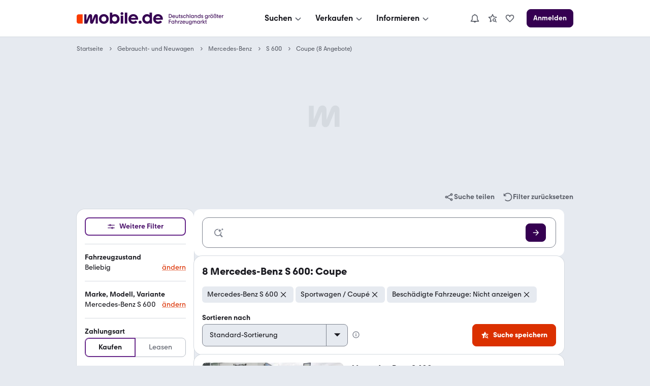

--- FILE ---
content_type: application/javascript; charset=UTF-8
request_url: https://static.classistatic.de/consumer-webapp/static/2243.a3579b8b3c2883e350a3.js
body_size: 8563
content:
"use strict";(self.__LOADABLE_LOADED_CHUNKS__=self.__LOADABLE_LOADED_CHUNKS__||[]).push([[2243],{3675:e=>{var t=Object.prototype.propertyIsEnumerable;function n(e){var n=Object.getOwnPropertyNames(e);return Object.getOwnPropertySymbols&&(n=n.concat(Object.getOwnPropertySymbols(e))),n.filter(function(n){return t.call(e,n)})}e.exports=Object.assign||function(e,t){for(var r,o,i=function(e){if(null==e)throw new TypeError("Object.assign cannot be called with null or undefined");return Object(e)}(e),u=1;u<arguments.length;u++){r=arguments[u],o=n(Object(r));for(var s=0;s<o.length;s++)i[o[s]]=r[o[s]]}return i}},13486:(e,t,n)=>{Object.defineProperty(t,"__esModule",{value:!0}),t.default=void 0;var r=function(e){if(e&&e.__esModule)return e;if(null===e||"object"!==h(e)&&"function"!=typeof e)return{default:e};var t=l();if(t&&t.has(e))return t.get(e);var n={},r=Object.defineProperty&&Object.getOwnPropertyDescriptor;for(var o in e)if(Object.prototype.hasOwnProperty.call(e,o)){var i=r?Object.getOwnPropertyDescriptor(e,o):null;i&&(i.get||i.set)?Object.defineProperty(n,o,i):n[o]=e[o]}n.default=e,t&&t.set(e,n);return n}(n(96540)),o=a(n(5556)),i=a(n(61578)),u=a(n(76906)),s=a(n(42444)),c=a(n(97932));function a(e){return e&&e.__esModule?e:{default:e}}function l(){if("function"!=typeof WeakMap)return null;var e=new WeakMap;return l=function(){return e},e}function f(e,t){var n=Object.keys(e);if(Object.getOwnPropertySymbols){var r=Object.getOwnPropertySymbols(e);t&&(r=r.filter(function(t){return Object.getOwnPropertyDescriptor(e,t).enumerable})),n.push.apply(n,r)}return n}function g(e){for(var t=1;t<arguments.length;t++){var n=null!=arguments[t]?arguments[t]:{};t%2?f(Object(n),!0).forEach(function(t){O(e,t,n[t])}):Object.getOwnPropertyDescriptors?Object.defineProperties(e,Object.getOwnPropertyDescriptors(n)):f(Object(n)).forEach(function(t){Object.defineProperty(e,t,Object.getOwnPropertyDescriptor(n,t))})}return e}function p(e,t){return function(e){if(Array.isArray(e))return e}(e)||function(e,t){if("undefined"==typeof Symbol||!(Symbol.iterator in Object(e)))return;var n=[],r=!0,o=!1,i=void 0;try{for(var u,s=e[Symbol.iterator]();!(r=(u=s.next()).done)&&(n.push(u.value),!t||n.length!==t);r=!0);}catch(e){o=!0,i=e}finally{try{r||null==s.return||s.return()}finally{if(o)throw i}}return n}(e,t)||function(e,t){if(!e)return;if("string"==typeof e)return d(e,t);var n=Object.prototype.toString.call(e).slice(8,-1);"Object"===n&&e.constructor&&(n=e.constructor.name);if("Map"===n||"Set"===n)return Array.from(n);if("Arguments"===n||/^(?:Ui|I)nt(?:8|16|32)(?:Clamped)?Array$/.test(n))return d(e,t)}(e,t)||function(){throw new TypeError("Invalid attempt to destructure non-iterable instance.\nIn order to be iterable, non-array objects must have a [Symbol.iterator]() method.")}()}function d(e,t){(null==t||t>e.length)&&(t=e.length);for(var n=0,r=new Array(t);n<t;n++)r[n]=e[n];return r}function h(e){return h="function"==typeof Symbol&&"symbol"==typeof Symbol.iterator?function(e){return typeof e}:function(e){return e&&"function"==typeof Symbol&&e.constructor===Symbol&&e!==Symbol.prototype?"symbol":typeof e},h(e)}function y(e,t){for(var n=0;n<t.length;n++){var r=t[n];r.enumerable=r.enumerable||!1,r.configurable=!0,"value"in r&&(r.writable=!0),Object.defineProperty(e,r.key,r)}}function m(e){return function(){var t,n=v(e);if(function(){if("undefined"==typeof Reflect||!Reflect.construct)return!1;if(Reflect.construct.sham)return!1;if("function"==typeof Proxy)return!0;try{return Date.prototype.toString.call(Reflect.construct(Date,[],function(){})),!0}catch(e){return!1}}()){var r=v(this).constructor;t=Reflect.construct(n,arguments,r)}else t=n.apply(this,arguments);return function(e,t){if(t&&("object"===h(t)||"function"==typeof t))return t;return b(e)}(this,t)}}function b(e){if(void 0===e)throw new ReferenceError("this hasn't been initialised - super() hasn't been called");return e}function v(e){return v=Object.setPrototypeOf?Object.getPrototypeOf:function(e){return e.__proto__||Object.getPrototypeOf(e)},v(e)}function S(e,t){return S=Object.setPrototypeOf||function(e,t){return e.__proto__=t,e},S(e,t)}function O(e,t,n){return t in e?Object.defineProperty(e,t,{value:n,enumerable:!0,configurable:!0,writable:!0}):e[t]=n,e}var w={},I=function(e){!function(e,t){if("function"!=typeof t&&null!==t)throw new TypeError("Super expression must either be null or a function");e.prototype=Object.create(t&&t.prototype,{constructor:{value:e,writable:!0,configurable:!0}}),t&&S(e,t)}(l,e);var t,n,o,a=m(l);function l(e){var t;return function(e,t){if(!(e instanceof t))throw new TypeError("Cannot call a class as a function")}(this,l),O(b(t=a.call(this,e)),"storeInputReference",function(e){null!==e&&(t.input=e);var n=t.props.inputProps.ref;n&&("function"==typeof n?n(e):"object"===h(n)&&Object.prototype.hasOwnProperty.call(n,"current")&&(n.current=e))}),O(b(t),"storeItemsContainerReference",function(e){null!==e&&(t.itemsContainer=e)}),O(b(t),"onHighlightedItemChange",function(e){t.highlightedItem=e}),O(b(t),"getItemId",function(e,n){if(null===n)return null;var r=t.props.id,o=null===e?"":"section-".concat(e);return"react-autowhatever-".concat(r,"-").concat(o,"-item-").concat(n)}),O(b(t),"onFocus",function(e){var n=t.props.inputProps;t.setState({isInputFocused:!0}),n.onFocus&&n.onFocus(e)}),O(b(t),"onBlur",function(e){var n=t.props.inputProps;t.setState({isInputFocused:!1}),n.onBlur&&n.onBlur(e)}),O(b(t),"onKeyDown",function(e){var n=t.props,r=n.inputProps,o=n.highlightedSectionIndex,i=n.highlightedItemIndex,u=e.keyCode;switch(u){case 40:case 38:var s=40===u?"next":"prev",c=p(t.sectionIterator[s]([o,i]),2),a=c[0],l=c[1];r.onKeyDown(e,{newHighlightedSectionIndex:a,newHighlightedItemIndex:l});break;default:r.onKeyDown(e,{highlightedSectionIndex:o,highlightedItemIndex:i})}}),t.highlightedItem=null,t.state={isInputFocused:!1},t.setSectionsItems(e),t.setSectionIterator(e),t.setTheme(e),t}return t=l,(n=[{key:"componentDidMount",value:function(){this.ensureHighlightedItemIsVisible()}},{key:"UNSAFE_componentWillReceiveProps",value:function(e){e.items!==this.props.items&&this.setSectionsItems(e),e.items===this.props.items&&e.multiSection===this.props.multiSection||this.setSectionIterator(e),e.theme!==this.props.theme&&this.setTheme(e)}},{key:"componentDidUpdate",value:function(){this.ensureHighlightedItemIsVisible()}},{key:"setSectionsItems",value:function(e){e.multiSection&&(this.sectionsItems=e.items.map(function(t){return e.getSectionItems(t)}),this.sectionsLengths=this.sectionsItems.map(function(e){return e.length}),this.allSectionsAreEmpty=this.sectionsLengths.every(function(e){return 0===e}))}},{key:"setSectionIterator",value:function(e){this.sectionIterator=(0,i.default)({multiSection:e.multiSection,data:e.multiSection?this.sectionsLengths:e.items.length})}},{key:"setTheme",value:function(e){this.theme=(0,u.default)(e.theme)}},{key:"renderSections",value:function(){var e=this;if(this.allSectionsAreEmpty)return null;var t=this.theme,n=this.props,o=n.id,i=n.items,u=n.renderItem,a=n.renderItemData,l=n.renderSectionTitle,f=n.highlightedSectionIndex,g=n.highlightedItemIndex,p=n.itemProps;return i.map(function(n,i){var d="react-autowhatever-".concat(o,"-"),h="".concat(d,"section-").concat(i,"-"),y=0===i;return r.default.createElement("div",t("".concat(h,"container"),"sectionContainer",y&&"sectionContainerFirst"),r.default.createElement(s.default,{section:n,renderSectionTitle:l,theme:t,sectionKeyPrefix:h}),r.default.createElement(c.default,{items:e.sectionsItems[i],itemProps:p,renderItem:u,renderItemData:a,sectionIndex:i,highlightedItemIndex:f===i?g:null,onHighlightedItemChange:e.onHighlightedItemChange,getItemId:e.getItemId,theme:t,keyPrefix:d,ref:e.storeItemsListReference}))})}},{key:"renderItems",value:function(){var e=this.props.items;if(0===e.length)return null;var t=this.theme,n=this.props,o=n.id,i=n.renderItem,u=n.renderItemData,s=n.highlightedSectionIndex,a=n.highlightedItemIndex,l=n.itemProps;return r.default.createElement(c.default,{items:e,itemProps:l,renderItem:i,renderItemData:u,highlightedItemIndex:null===s?a:null,onHighlightedItemChange:this.onHighlightedItemChange,getItemId:this.getItemId,theme:t,keyPrefix:"react-autowhatever-".concat(o,"-")})}},{key:"ensureHighlightedItemIsVisible",value:function(){var e=this.highlightedItem;if(e){var t=this.itemsContainer,n=e.offsetParent===t?e.offsetTop:e.offsetTop-t.offsetTop,r=t.scrollTop;n<r?r=n:n+e.offsetHeight>r+t.offsetHeight&&(r=n+e.offsetHeight-t.offsetHeight),r!==t.scrollTop&&(t.scrollTop=r)}}},{key:"render",value:function(){var e=this.theme,t=this.props,n=t.id,o=t.multiSection,i=t.renderInputComponent,u=t.renderItemsContainer,s=t.highlightedSectionIndex,c=t.highlightedItemIndex,a=this.state.isInputFocused,l=o?this.renderSections():this.renderItems(),f=null!==l,p=this.getItemId(s,c),d="react-autowhatever-".concat(n),h=g({role:"combobox","aria-haspopup":"listbox","aria-owns":d,"aria-expanded":f},e("react-autowhatever-".concat(n,"-container"),"container",f&&"containerOpen"),{},this.props.containerProps),y=i(g({type:"text",value:"",autoComplete:"off","aria-autocomplete":"list","aria-controls":d,"aria-activedescendant":p},e("react-autowhatever-".concat(n,"-input"),"input",f&&"inputOpen",a&&"inputFocused"),{},this.props.inputProps,{onFocus:this.onFocus,onBlur:this.onBlur,onKeyDown:this.props.inputProps.onKeyDown&&this.onKeyDown,ref:this.storeInputReference})),m=u({containerProps:g({id:d,role:"listbox"},e("react-autowhatever-".concat(n,"-items-container"),"itemsContainer",f&&"itemsContainerOpen"),{ref:this.storeItemsContainerReference}),children:l});return r.default.createElement("div",h,y,m)}}])&&y(t.prototype,n),o&&y(t,o),l}(r.Component);t.default=I,O(I,"propTypes",{id:o.default.string,multiSection:o.default.bool,renderInputComponent:o.default.func,renderItemsContainer:o.default.func,items:o.default.array.isRequired,renderItem:o.default.func,renderItemData:o.default.object,renderSectionTitle:o.default.func,getSectionItems:o.default.func,containerProps:o.default.object,inputProps:o.default.object,itemProps:o.default.oneOfType([o.default.object,o.default.func]),highlightedSectionIndex:o.default.number,highlightedItemIndex:o.default.number,theme:o.default.oneOfType([o.default.object,o.default.array])}),O(I,"defaultProps",{id:"1",multiSection:!1,renderInputComponent:function(e){return r.default.createElement("input",e)},renderItemsContainer:function(e){var t=e.containerProps,n=e.children;return r.default.createElement("div",t,n)},renderItem:function(){throw new Error("`renderItem` must be provided")},renderItemData:w,renderSectionTitle:function(){throw new Error("`renderSectionTitle` must be provided")},getSectionItems:function(){throw new Error("`getSectionItems` must be provided")},containerProps:w,inputProps:w,itemProps:w,highlightedSectionIndex:null,highlightedItemIndex:null,theme:{container:"react-autowhatever__container",containerOpen:"react-autowhatever__container--open",input:"react-autowhatever__input",inputOpen:"react-autowhatever__input--open",inputFocused:"react-autowhatever__input--focused",itemsContainer:"react-autowhatever__items-container",itemsContainerOpen:"react-autowhatever__items-container--open",itemsList:"react-autowhatever__items-list",item:"react-autowhatever__item",itemFirst:"react-autowhatever__item--first",itemHighlighted:"react-autowhatever__item--highlighted",sectionContainer:"react-autowhatever__section-container",sectionContainerFirst:"react-autowhatever__section-container--first",sectionTitle:"react-autowhatever__section-title"}})},21572:(e,t,n)=>{Object.defineProperty(t,"__esModule",{value:!0}),t.default=void 0;var r=function(e){if(e&&e.__esModule)return e;if(null===e||"object"!==c(e)&&"function"!=typeof e)return{default:e};var t=s();if(t&&t.has(e))return t.get(e);var n={},r=Object.defineProperty&&Object.getOwnPropertyDescriptor;for(var o in e)if(Object.prototype.hasOwnProperty.call(e,o)){var i=r?Object.getOwnPropertyDescriptor(e,o):null;i&&(i.get||i.set)?Object.defineProperty(n,o,i):n[o]=e[o]}n.default=e,t&&t.set(e,n);return n}(n(96540)),o=u(n(5556)),i=u(n(81438));function u(e){return e&&e.__esModule?e:{default:e}}function s(){if("function"!=typeof WeakMap)return null;var e=new WeakMap;return s=function(){return e},e}function c(e){return c="function"==typeof Symbol&&"symbol"==typeof Symbol.iterator?function(e){return typeof e}:function(e){return e&&"function"==typeof Symbol&&e.constructor===Symbol&&e!==Symbol.prototype?"symbol":typeof e},c(e)}function a(){return a=Object.assign||function(e){for(var t=1;t<arguments.length;t++){var n=arguments[t];for(var r in n)Object.prototype.hasOwnProperty.call(n,r)&&(e[r]=n[r])}return e},a.apply(this,arguments)}function l(e,t){var n=Object.keys(e);if(Object.getOwnPropertySymbols){var r=Object.getOwnPropertySymbols(e);t&&(r=r.filter(function(t){return Object.getOwnPropertyDescriptor(e,t).enumerable})),n.push.apply(n,r)}return n}function f(e,t){if(null==e)return{};var n,r,o=function(e,t){if(null==e)return{};var n,r,o={},i=Object.keys(e);for(r=0;r<i.length;r++)n=i[r],t.indexOf(n)>=0||(o[n]=e[n]);return o}(e,t);if(Object.getOwnPropertySymbols){var i=Object.getOwnPropertySymbols(e);for(r=0;r<i.length;r++)n=i[r],t.indexOf(n)>=0||Object.prototype.propertyIsEnumerable.call(e,n)&&(o[n]=e[n])}return o}function g(e,t){for(var n=0;n<t.length;n++){var r=t[n];r.enumerable=r.enumerable||!1,r.configurable=!0,"value"in r&&(r.writable=!0),Object.defineProperty(e,r.key,r)}}function p(e){return function(){var t,n=h(e);if(function(){if("undefined"==typeof Reflect||!Reflect.construct)return!1;if(Reflect.construct.sham)return!1;if("function"==typeof Proxy)return!0;try{return Date.prototype.toString.call(Reflect.construct(Date,[],function(){})),!0}catch(e){return!1}}()){var r=h(this).constructor;t=Reflect.construct(n,arguments,r)}else t=n.apply(this,arguments);return function(e,t){if(t&&("object"===c(t)||"function"==typeof t))return t;return d(e)}(this,t)}}function d(e){if(void 0===e)throw new ReferenceError("this hasn't been initialised - super() hasn't been called");return e}function h(e){return h=Object.setPrototypeOf?Object.getPrototypeOf:function(e){return e.__proto__||Object.getPrototypeOf(e)},h(e)}function y(e,t){return y=Object.setPrototypeOf||function(e,t){return e.__proto__=t,e},y(e,t)}function m(e,t,n){return t in e?Object.defineProperty(e,t,{value:n,enumerable:!0,configurable:!0,writable:!0}):e[t]=n,e}var b=function(e){!function(e,t){if("function"!=typeof t&&null!==t)throw new TypeError("Super expression must either be null or a function");e.prototype=Object.create(t&&t.prototype,{constructor:{value:e,writable:!0,configurable:!0}}),t&&y(e,t)}(s,e);var t,n,o,u=p(s);function s(){var e;!function(e,t){if(!(e instanceof t))throw new TypeError("Cannot call a class as a function")}(this,s);for(var t=arguments.length,n=new Array(t),r=0;r<t;r++)n[r]=arguments[r];return m(d(e=u.call.apply(u,[this].concat(n))),"storeItemReference",function(t){null!==t&&(e.item=t)}),m(d(e),"onMouseEnter",function(t){var n=e.props,r=n.sectionIndex,o=n.itemIndex;e.props.onMouseEnter(t,{sectionIndex:r,itemIndex:o})}),m(d(e),"onMouseLeave",function(t){var n=e.props,r=n.sectionIndex,o=n.itemIndex;e.props.onMouseLeave(t,{sectionIndex:r,itemIndex:o})}),m(d(e),"onMouseDown",function(t){var n=e.props,r=n.sectionIndex,o=n.itemIndex;e.props.onMouseDown(t,{sectionIndex:r,itemIndex:o})}),m(d(e),"onClick",function(t){var n=e.props,r=n.sectionIndex,o=n.itemIndex;e.props.onClick(t,{sectionIndex:r,itemIndex:o})}),e}return t=s,n=[{key:"shouldComponentUpdate",value:function(e){return(0,i.default)(e,this.props,["renderItemData"])}},{key:"render",value:function(){var e=this.props,t=e.isHighlighted,n=e.item,o=e.renderItem,i=e.renderItemData,u=f(e,["isHighlighted","item","renderItem","renderItemData"]);return delete u.sectionIndex,delete u.itemIndex,"function"==typeof u.onMouseEnter&&(u.onMouseEnter=this.onMouseEnter),"function"==typeof u.onMouseLeave&&(u.onMouseLeave=this.onMouseLeave),"function"==typeof u.onMouseDown&&(u.onMouseDown=this.onMouseDown),"function"==typeof u.onClick&&(u.onClick=this.onClick),r.default.createElement("li",a({role:"option"},u,{ref:this.storeItemReference}),o(n,function(e){for(var t=1;t<arguments.length;t++){var n=null!=arguments[t]?arguments[t]:{};t%2?l(Object(n),!0).forEach(function(t){m(e,t,n[t])}):Object.getOwnPropertyDescriptors?Object.defineProperties(e,Object.getOwnPropertyDescriptors(n)):l(Object(n)).forEach(function(t){Object.defineProperty(e,t,Object.getOwnPropertyDescriptor(n,t))})}return e}({isHighlighted:t},i)))}}],n&&g(t.prototype,n),o&&g(t,o),s}(r.Component);t.default=b,m(b,"propTypes",{sectionIndex:o.default.number,isHighlighted:o.default.bool.isRequired,itemIndex:o.default.number.isRequired,item:o.default.any.isRequired,renderItem:o.default.func.isRequired,renderItemData:o.default.object.isRequired,onMouseEnter:o.default.func,onMouseLeave:o.default.func,onMouseDown:o.default.func,onClick:o.default.func})},36462:(e,t)=>{Object.defineProperty(t,"__esModule",{value:!0}),t.mapToAutowhateverTheme=t.defaultTheme=void 0;t.defaultTheme={container:"react-autosuggest__container",containerOpen:"react-autosuggest__container--open",input:"react-autosuggest__input",inputOpen:"react-autosuggest__input--open",inputFocused:"react-autosuggest__input--focused",suggestionsContainer:"react-autosuggest__suggestions-container",suggestionsContainerOpen:"react-autosuggest__suggestions-container--open",suggestionsList:"react-autosuggest__suggestions-list",suggestion:"react-autosuggest__suggestion",suggestionFirst:"react-autosuggest__suggestion--first",suggestionHighlighted:"react-autosuggest__suggestion--highlighted",sectionContainer:"react-autosuggest__section-container",sectionContainerFirst:"react-autosuggest__section-container--first",sectionTitle:"react-autosuggest__section-title"};t.mapToAutowhateverTheme=function(e){var t={};for(var n in e)switch(n){case"suggestionsContainer":t.itemsContainer=e[n];break;case"suggestionsContainerOpen":t.itemsContainerOpen=e[n];break;case"suggestion":t.item=e[n];break;case"suggestionFirst":t.itemFirst=e[n];break;case"suggestionHighlighted":t.itemHighlighted=e[n];break;case"suggestionsList":t.itemsList=e[n];break;default:t[n]=e[n]}return t}},42444:(e,t,n)=>{Object.defineProperty(t,"__esModule",{value:!0}),t.default=void 0;var r=function(e){if(e&&e.__esModule)return e;if(null===e||"object"!==c(e)&&"function"!=typeof e)return{default:e};var t=s();if(t&&t.has(e))return t.get(e);var n={},r=Object.defineProperty&&Object.getOwnPropertyDescriptor;for(var o in e)if(Object.prototype.hasOwnProperty.call(e,o)){var i=r?Object.getOwnPropertyDescriptor(e,o):null;i&&(i.get||i.set)?Object.defineProperty(n,o,i):n[o]=e[o]}n.default=e,t&&t.set(e,n);return n}(n(96540)),o=u(n(5556)),i=u(n(81438));function u(e){return e&&e.__esModule?e:{default:e}}function s(){if("function"!=typeof WeakMap)return null;var e=new WeakMap;return s=function(){return e},e}function c(e){return c="function"==typeof Symbol&&"symbol"==typeof Symbol.iterator?function(e){return typeof e}:function(e){return e&&"function"==typeof Symbol&&e.constructor===Symbol&&e!==Symbol.prototype?"symbol":typeof e},c(e)}function a(e,t){for(var n=0;n<t.length;n++){var r=t[n];r.enumerable=r.enumerable||!1,r.configurable=!0,"value"in r&&(r.writable=!0),Object.defineProperty(e,r.key,r)}}function l(e){return function(){var t,n=f(e);if(function(){if("undefined"==typeof Reflect||!Reflect.construct)return!1;if(Reflect.construct.sham)return!1;if("function"==typeof Proxy)return!0;try{return Date.prototype.toString.call(Reflect.construct(Date,[],function(){})),!0}catch(e){return!1}}()){var r=f(this).constructor;t=Reflect.construct(n,arguments,r)}else t=n.apply(this,arguments);return function(e,t){if(t&&("object"===c(t)||"function"==typeof t))return t;return function(e){if(void 0===e)throw new ReferenceError("this hasn't been initialised - super() hasn't been called");return e}(e)}(this,t)}}function f(e){return f=Object.setPrototypeOf?Object.getPrototypeOf:function(e){return e.__proto__||Object.getPrototypeOf(e)},f(e)}function g(e,t){return g=Object.setPrototypeOf||function(e,t){return e.__proto__=t,e},g(e,t)}var p,d,h,y=function(e){!function(e,t){if("function"!=typeof t&&null!==t)throw new TypeError("Super expression must either be null or a function");e.prototype=Object.create(t&&t.prototype,{constructor:{value:e,writable:!0,configurable:!0}}),t&&g(e,t)}(s,e);var t,n,o,u=l(s);function s(){return function(e,t){if(!(e instanceof t))throw new TypeError("Cannot call a class as a function")}(this,s),u.apply(this,arguments)}return t=s,(n=[{key:"shouldComponentUpdate",value:function(e){return(0,i.default)(e,this.props)}},{key:"render",value:function(){var e=this.props,t=e.section,n=e.renderSectionTitle,o=e.theme,i=e.sectionKeyPrefix,u=n(t);return u?r.default.createElement("div",o("".concat(i,"title"),"sectionTitle"),u):null}}])&&a(t.prototype,n),o&&a(t,o),s}(r.Component);t.default=y,p=y,d="propTypes",h={section:o.default.any.isRequired,renderSectionTitle:o.default.func.isRequired,theme:o.default.func.isRequired,sectionKeyPrefix:o.default.string.isRequired},d in p?Object.defineProperty(p,d,{value:h,enumerable:!0,configurable:!0,writable:!0}):p[d]=h},62243:(e,t,n)=>{e.exports=n(87424).default},76906:(e,t,n)=>{Object.defineProperty(t,"__esModule",{value:!0});var r=function(e,t){if(Array.isArray(e))return e;if(Symbol.iterator in Object(e))return function(e,t){var n=[],r=!0,o=!1,i=void 0;try{for(var u,s=e[Symbol.iterator]();!(r=(u=s.next()).done)&&(n.push(u.value),!t||n.length!==t);r=!0);}catch(e){o=!0,i=e}finally{try{!r&&s.return&&s.return()}finally{if(o)throw i}}return n}(e,t);throw new TypeError("Invalid attempt to destructure non-iterable instance")};function o(e){if(Array.isArray(e)){for(var t=0,n=Array(e.length);t<e.length;t++)n[t]=e[t];return n}return Array.from(e)}var i,u=n(3675),s=(i=u)&&i.__esModule?i:{default:i},c=function(e){return e};t.default=function(e){var t=Array.isArray(e)&&2===e.length?e:[e,null],n=r(t,2),i=n[0],u=n[1];return function(e){for(var t=arguments.length,n=Array(t>1?t-1:0),r=1;r<t;r++)n[r-1]=arguments[r];var a=n.map(function(e){return i[e]}).filter(c);return"string"==typeof a[0]||"function"==typeof u?{key:e,className:u?u.apply(void 0,o(a)):a.join(" ")}:{key:e,style:s.default.apply(void 0,[{}].concat(o(a)))}}},e.exports=t.default},81438:(e,t)=>{function n(e){return n="function"==typeof Symbol&&"symbol"==typeof Symbol.iterator?function(e){return typeof e}:function(e){return e&&"function"==typeof Symbol&&e.constructor===Symbol&&e!==Symbol.prototype?"symbol":typeof e},n(e)}Object.defineProperty(t,"__esModule",{value:!0}),t.default=function(e,t){var r=arguments.length>2&&void 0!==arguments[2]?arguments[2]:[];if(e===t)return!1;var o=Object.keys(e),i=Object.keys(t);if(o.length!==i.length)return!0;var u,s,c={};for(u=0,s=r.length;u<s;u++)c[r[u]]=!0;for(u=0,s=o.length;u<s;u++){var a=o[u],l=e[a],f=t[a];if(l!==f){if(!c[a]||null===l||null===f||"object"!==n(l)||"object"!==n(f))return!0;var g=Object.keys(l),p=Object.keys(f);if(g.length!==p.length)return!0;for(var d=0,h=g.length;d<h;d++){var y=g[d];if(l[y]!==f[y])return!0}}}return!1}},87424:(e,t,n)=>{t.default=void 0;var r=function(e){if(e&&e.__esModule)return e;if(null===e||"object"!==l(e)&&"function"!=typeof e)return{default:e};var t=a();if(t&&t.has(e))return t.get(e);var n={},r=Object.defineProperty&&Object.getOwnPropertyDescriptor;for(var o in e)if(Object.prototype.hasOwnProperty.call(e,o)){var i=r?Object.getOwnPropertyDescriptor(e,o):null;i&&(i.get||i.set)?Object.defineProperty(n,o,i):n[o]=e[o]}n.default=e,t&&t.set(e,n);return n}(n(96540)),o=c(n(5556)),i=c(n(59321)),u=c(n(13486)),s=n(36462);function c(e){return e&&e.__esModule?e:{default:e}}function a(){if("function"!=typeof WeakMap)return null;var e=new WeakMap;return a=function(){return e},e}function l(e){return l="function"==typeof Symbol&&"symbol"==typeof Symbol.iterator?function(e){return typeof e}:function(e){return e&&"function"==typeof Symbol&&e.constructor===Symbol&&e!==Symbol.prototype?"symbol":typeof e},l(e)}function f(e,t){var n=Object.keys(e);if(Object.getOwnPropertySymbols){var r=Object.getOwnPropertySymbols(e);t&&(r=r.filter(function(t){return Object.getOwnPropertyDescriptor(e,t).enumerable})),n.push.apply(n,r)}return n}function g(e){for(var t=1;t<arguments.length;t++){var n=null!=arguments[t]?arguments[t]:{};t%2?f(Object(n),!0).forEach(function(t){b(e,t,n[t])}):Object.getOwnPropertyDescriptors?Object.defineProperties(e,Object.getOwnPropertyDescriptors(n)):f(Object(n)).forEach(function(t){Object.defineProperty(e,t,Object.getOwnPropertyDescriptor(n,t))})}return e}function p(e,t){for(var n=0;n<t.length;n++){var r=t[n];r.enumerable=r.enumerable||!1,r.configurable=!0,"value"in r&&(r.writable=!0),Object.defineProperty(e,r.key,r)}}function d(e){return function(){var t,n=y(e);if(function(){if("undefined"==typeof Reflect||!Reflect.construct)return!1;if(Reflect.construct.sham)return!1;if("function"==typeof Proxy)return!0;try{return Date.prototype.toString.call(Reflect.construct(Date,[],function(){})),!0}catch(e){return!1}}()){var r=y(this).constructor;t=Reflect.construct(n,arguments,r)}else t=n.apply(this,arguments);return function(e,t){if(t&&("object"===l(t)||"function"==typeof t))return t;return h(e)}(this,t)}}function h(e){if(void 0===e)throw new ReferenceError("this hasn't been initialised - super() hasn't been called");return e}function y(e){return y=Object.setPrototypeOf?Object.getPrototypeOf:function(e){return e.__proto__||Object.getPrototypeOf(e)},y(e)}function m(e,t){return m=Object.setPrototypeOf||function(e,t){return e.__proto__=t,e},m(e,t)}function b(e,t,n){return t in e?Object.defineProperty(e,t,{value:n,enumerable:!0,configurable:!0,writable:!0}):e[t]=n,e}var v=function(){return!0},S="suggestions-revealed",O="input-focused",w="input-changed",I="escape-pressed",j=function(e){!function(e,t){if("function"!=typeof t&&null!==t)throw new TypeError("Super expression must either be null or a function");e.prototype=Object.create(t&&t.prototype,{constructor:{value:e,writable:!0,configurable:!0}}),t&&m(e,t)}(a,e);var t,n,o,c=d(a);function a(e){var t,n=e.alwaysRenderSuggestions;return function(e,t){if(!(e instanceof t))throw new TypeError("Cannot call a class as a function")}(this,a),b(h(t=c.call(this)),"onDocumentMouseDown",function(e){t.justClickedOnSuggestionsContainer=!1;for(var n=e.detail&&e.detail.target||e.target;null!==n&&n!==document;){if(n.getAttribute&&null!==n.getAttribute("data-suggestion-index"))return;if(n===t.suggestionsContainer)return void(t.justClickedOnSuggestionsContainer=!0);n=n.parentNode}}),b(h(t),"storeAutowhateverRef",function(e){null!==e&&(t.autowhatever=e)}),b(h(t),"onSuggestionMouseEnter",function(e,n){var r=n.sectionIndex,o=n.itemIndex;t.updateHighlightedSuggestion(r,o),e.target===t.pressedSuggestion&&(t.justSelectedSuggestion=!0),t.justMouseEntered=!0,setTimeout(function(){t.justMouseEntered=!1})}),b(h(t),"highlightFirstSuggestion",function(){t.updateHighlightedSuggestion(t.props.multiSection?0:null,0)}),b(h(t),"onDocumentMouseUp",function(){t.pressedSuggestion&&!t.justSelectedSuggestion&&t.input.focus(),t.pressedSuggestion=null}),b(h(t),"onSuggestionMouseDown",function(e){t.justSelectedSuggestion||(t.justSelectedSuggestion=!0,t.pressedSuggestion=e.target)}),b(h(t),"onSuggestionsClearRequested",function(){var e=t.props.onSuggestionsClearRequested;e&&e()}),b(h(t),"onSuggestionSelected",function(e,n){var r=t.props,o=r.alwaysRenderSuggestions,i=r.onSuggestionSelected,u=r.onSuggestionsFetchRequested;i&&i(e,n);var s=t.props.shouldKeepSuggestionsOnSelect(n.suggestion);o||s?u({value:n.suggestionValue,reason:"suggestion-selected"}):t.onSuggestionsClearRequested(),t.resetHighlightedSuggestion()}),b(h(t),"onSuggestionClick",function(e){var n=t.props,r=n.alwaysRenderSuggestions,o=n.focusInputOnSuggestionClick,i=t.getSuggestionIndices(t.findSuggestionElement(e.target)),u=i.sectionIndex,s=i.suggestionIndex,c=t.getSuggestion(u,s),a=t.props.getSuggestionValue(c);t.maybeCallOnChange(e,a,"click"),t.onSuggestionSelected(e,{suggestion:c,suggestionValue:a,suggestionIndex:s,sectionIndex:u,method:"click"});var l=t.props.shouldKeepSuggestionsOnSelect(c);r||l||t.closeSuggestions(),!0===o?t.input.focus():t.onBlur(),setTimeout(function(){t.justSelectedSuggestion=!1})}),b(h(t),"onBlur",function(){var e=t.props,n=e.inputProps,r=e.shouldRenderSuggestions,o=n.value,i=n.onBlur,u=t.getHighlightedSuggestion(),s=r(o,"input-blurred");t.setState({isFocused:!1,highlightedSectionIndex:null,highlightedSuggestionIndex:null,highlightedSuggestion:null,valueBeforeUpDown:null,isCollapsed:!s}),i&&i(t.blurEvent,{highlightedSuggestion:u})}),b(h(t),"onSuggestionMouseLeave",function(e){t.resetHighlightedSuggestion(!1),t.justSelectedSuggestion&&e.target===t.pressedSuggestion&&(t.justSelectedSuggestion=!1)}),b(h(t),"onSuggestionTouchStart",function(){t.justSelectedSuggestion=!0}),b(h(t),"onSuggestionTouchMove",function(){t.justSelectedSuggestion=!1,t.pressedSuggestion=null,t.input.focus()}),b(h(t),"itemProps",function(e){return{"data-section-index":e.sectionIndex,"data-suggestion-index":e.itemIndex,onMouseEnter:t.onSuggestionMouseEnter,onMouseLeave:t.onSuggestionMouseLeave,onMouseDown:t.onSuggestionMouseDown,onTouchStart:t.onSuggestionTouchStart,onTouchMove:t.onSuggestionTouchMove,onClick:t.onSuggestionClick}}),b(h(t),"renderSuggestionsContainer",function(e){var n=e.containerProps,r=e.children;return(0,t.props.renderSuggestionsContainer)({containerProps:n,children:r,query:t.getQuery()})}),t.state={isFocused:!1,isCollapsed:!n,highlightedSectionIndex:null,highlightedSuggestionIndex:null,highlightedSuggestion:null,valueBeforeUpDown:null},t.justPressedUpDown=!1,t.justMouseEntered=!1,t.pressedSuggestion=null,t}return t=a,n=[{key:"componentDidMount",value:function(){document.addEventListener("mousedown",this.onDocumentMouseDown),document.addEventListener("mouseup",this.onDocumentMouseUp),this.input=this.autowhatever.input,this.suggestionsContainer=this.autowhatever.itemsContainer}},{key:"UNSAFE_componentWillReceiveProps",value:function(e){var t=0===this.state.highlightedSuggestionIndex&&this.props.highlightFirstSuggestion&&!e.highlightFirstSuggestion;(0,i.default)(e.suggestions,this.props.suggestions)?e.highlightFirstSuggestion&&e.suggestions.length>0&&!1===this.justPressedUpDown&&!1===this.justMouseEntered?this.highlightFirstSuggestion():t&&this.resetHighlightedSuggestion():this.willRenderSuggestions(e,"suggestions-updated")?(this.state.isCollapsed&&!this.justSelectedSuggestion&&this.revealSuggestions(),t&&this.resetHighlightedSuggestion()):this.resetHighlightedSuggestion()}},{key:"componentDidUpdate",value:function(e,t){var n=this.props,r=n.suggestions,o=n.onSuggestionHighlighted,u=n.highlightFirstSuggestion;if(!(0,i.default)(r,e.suggestions)&&r.length>0&&u)this.highlightFirstSuggestion();else if(o){var s=this.getHighlightedSuggestion();s!=t.highlightedSuggestion&&o({suggestion:s})}}},{key:"componentWillUnmount",value:function(){document.removeEventListener("mousedown",this.onDocumentMouseDown),document.removeEventListener("mouseup",this.onDocumentMouseUp)}},{key:"updateHighlightedSuggestion",value:function(e,t,n){var r=this;this.setState(function(o){var i=o.valueBeforeUpDown;return null===t?i=null:null===i&&void 0!==n&&(i=n),{highlightedSectionIndex:e,highlightedSuggestionIndex:t,highlightedSuggestion:null===t?null:r.getSuggestion(e,t),valueBeforeUpDown:i}})}},{key:"resetHighlightedSuggestion",value:function(){var e=!(arguments.length>0&&void 0!==arguments[0])||arguments[0];this.setState(function(t){var n=t.valueBeforeUpDown;return{highlightedSectionIndex:null,highlightedSuggestionIndex:null,highlightedSuggestion:null,valueBeforeUpDown:e?null:n}})}},{key:"revealSuggestions",value:function(){this.setState({isCollapsed:!1})}},{key:"closeSuggestions",value:function(){this.setState({highlightedSectionIndex:null,highlightedSuggestionIndex:null,highlightedSuggestion:null,valueBeforeUpDown:null,isCollapsed:!0})}},{key:"getSuggestion",value:function(e,t){var n=this.props,r=n.suggestions,o=n.multiSection,i=n.getSectionSuggestions;return o?i(r[e])[t]:r[t]}},{key:"getHighlightedSuggestion",value:function(){var e=this.state,t=e.highlightedSectionIndex,n=e.highlightedSuggestionIndex;return null===n?null:this.getSuggestion(t,n)}},{key:"getSuggestionValueByIndex",value:function(e,t){return(0,this.props.getSuggestionValue)(this.getSuggestion(e,t))}},{key:"getSuggestionIndices",value:function(e){var t=e.getAttribute("data-section-index"),n=e.getAttribute("data-suggestion-index");return{sectionIndex:"string"==typeof t?parseInt(t,10):null,suggestionIndex:parseInt(n,10)}}},{key:"findSuggestionElement",value:function(e){var t=e;do{if(t.getAttribute&&null!==t.getAttribute("data-suggestion-index"))return t;t=t.parentNode}while(null!==t);throw console.error("Clicked element:",e),new Error("Couldn't find suggestion element")}},{key:"maybeCallOnChange",value:function(e,t,n){var r=this.props.inputProps,o=r.value,i=r.onChange;t!==o&&i(e,{newValue:t,method:n})}},{key:"willRenderSuggestions",value:function(e,t){var n=e.suggestions,r=e.inputProps,o=e.shouldRenderSuggestions,i=r.value;return n.length>0&&o(i,t)}},{key:"getQuery",value:function(){var e=this.props.inputProps.value,t=this.state.valueBeforeUpDown;return(null===t?e:t).trim()}},{key:"render",value:function(){var e=this,t=this.props,n=t.suggestions,o=t.renderInputComponent,i=t.onSuggestionsFetchRequested,c=t.renderSuggestion,a=t.inputProps,l=t.multiSection,f=t.renderSectionTitle,p=t.id,d=t.getSectionSuggestions,h=t.theme,y=t.getSuggestionValue,m=t.alwaysRenderSuggestions,b=t.highlightFirstSuggestion,j=t.containerProps,P=this.state,_=P.isFocused,C=P.isCollapsed,x=P.highlightedSectionIndex,D=P.highlightedSuggestionIndex,k=P.valueBeforeUpDown,R=m?v:this.props.shouldRenderSuggestions,E=a.value,M=a.onFocus,T=a.onKeyDown,H=this.willRenderSuggestions(this.props,"render"),F=m||_&&!C&&H,A=F?n:[],q=g({},a,{onFocus:function(t){if(!e.justSelectedSuggestion&&!e.justClickedOnSuggestionsContainer){var n=R(E,O);e.setState({isFocused:!0,isCollapsed:!n}),M&&M(t),n&&i({value:E,reason:O})}},onBlur:function(t){e.justClickedOnSuggestionsContainer?e.input.focus():(e.blurEvent=t,e.justSelectedSuggestion||(e.onBlur(),e.onSuggestionsClearRequested()))},onChange:function(t){var n=t.target.value,r=R(n,w);e.maybeCallOnChange(t,n,"type"),e.suggestionsContainer&&(e.suggestionsContainer.scrollTop=0),e.setState(g({},b?{}:{highlightedSectionIndex:null,highlightedSuggestionIndex:null,highlightedSuggestion:null},{valueBeforeUpDown:null,isCollapsed:!r})),r?i({value:n,reason:w}):e.onSuggestionsClearRequested()},onKeyDown:function(t,r){var o=t.keyCode;switch(o){case 40:case 38:if(C)R(E,S)&&(i({value:E,reason:S}),e.revealSuggestions(),t.preventDefault());else if(n.length>0){var u,s=r.newHighlightedSectionIndex,c=r.newHighlightedItemIndex;u=null===c?null===k?E:k:e.getSuggestionValueByIndex(s,c),e.updateHighlightedSuggestion(s,c,E),e.maybeCallOnChange(t,u,40===o?"down":"up"),t.preventDefault()}e.justPressedUpDown=!0,setTimeout(function(){e.justPressedUpDown=!1});break;case 13:if(229===t.keyCode)break;var a=e.getHighlightedSuggestion();if(F&&!m&&e.closeSuggestions(),null!=a){t.preventDefault();var l=y(a);e.maybeCallOnChange(t,l,"enter"),e.onSuggestionSelected(t,{suggestion:a,suggestionValue:l,suggestionIndex:D,sectionIndex:x,method:"enter"}),e.justSelectedSuggestion=!0,setTimeout(function(){e.justSelectedSuggestion=!1})}break;case 27:F&&t.preventDefault();var f=F&&!m;null===k?f||(e.maybeCallOnChange(t,"","escape"),R("",I)?i({value:"",reason:I}):e.onSuggestionsClearRequested()):e.maybeCallOnChange(t,k,"escape"),f?(e.onSuggestionsClearRequested(),e.closeSuggestions()):e.resetHighlightedSuggestion()}T&&T(t)}}),L={query:this.getQuery()};return r.default.createElement(u.default,{multiSection:l,items:A,renderInputComponent:o,renderItemsContainer:this.renderSuggestionsContainer,renderItem:c,renderItemData:L,renderSectionTitle:f,getSectionItems:d,highlightedSectionIndex:x,highlightedItemIndex:D,containerProps:j,inputProps:q,itemProps:this.itemProps,theme:(0,s.mapToAutowhateverTheme)(h),id:p,ref:this.storeAutowhateverRef})}}],n&&p(t.prototype,n),o&&p(t,o),a}(r.Component);t.default=j,b(j,"propTypes",{suggestions:o.default.array.isRequired,onSuggestionsFetchRequested:function(e,t){var n=e[t];if("function"!=typeof n)throw new Error("'onSuggestionsFetchRequested' must be implemented. See: https://github.com/moroshko/react-autosuggest#onSuggestionsFetchRequestedProp")},onSuggestionsClearRequested:function(e,t){var n=e[t];if(!1===e.alwaysRenderSuggestions&&"function"!=typeof n)throw new Error("'onSuggestionsClearRequested' must be implemented. See: https://github.com/moroshko/react-autosuggest#onSuggestionsClearRequestedProp")},shouldKeepSuggestionsOnSelect:o.default.func,onSuggestionSelected:o.default.func,onSuggestionHighlighted:o.default.func,renderInputComponent:o.default.func,renderSuggestionsContainer:o.default.func,getSuggestionValue:o.default.func.isRequired,renderSuggestion:o.default.func.isRequired,inputProps:function(e,t){var n=e[t];if(!n)throw new Error("'inputProps' must be passed.");if(!Object.prototype.hasOwnProperty.call(n,"value"))throw new Error("'inputProps' must have 'value'.");if(!Object.prototype.hasOwnProperty.call(n,"onChange"))throw new Error("'inputProps' must have 'onChange'.")},shouldRenderSuggestions:o.default.func,alwaysRenderSuggestions:o.default.bool,multiSection:o.default.bool,renderSectionTitle:function(e,t){var n=e[t];if(!0===e.multiSection&&"function"!=typeof n)throw new Error("'renderSectionTitle' must be implemented. See: https://github.com/moroshko/react-autosuggest#renderSectionTitleProp")},getSectionSuggestions:function(e,t){var n=e[t];if(!0===e.multiSection&&"function"!=typeof n)throw new Error("'getSectionSuggestions' must be implemented. See: https://github.com/moroshko/react-autosuggest#getSectionSuggestionsProp")},focusInputOnSuggestionClick:o.default.bool,highlightFirstSuggestion:o.default.bool,theme:o.default.object,id:o.default.string,containerProps:o.default.object}),b(j,"defaultProps",{renderSuggestionsContainer:function(e){var t=e.containerProps,n=e.children;return r.default.createElement("div",t,n)},shouldRenderSuggestions:function(e){return e.trim().length>0},alwaysRenderSuggestions:!1,multiSection:!1,shouldKeepSuggestionsOnSelect:function(){return!1},focusInputOnSuggestionClick:!0,highlightFirstSuggestion:!1,theme:s.defaultTheme,id:"1",containerProps:{}})},97932:(e,t,n)=>{Object.defineProperty(t,"__esModule",{value:!0}),t.default=void 0;var r=function(e){if(e&&e.__esModule)return e;if(null===e||"object"!==a(e)&&"function"!=typeof e)return{default:e};var t=c();if(t&&t.has(e))return t.get(e);var n={},r=Object.defineProperty&&Object.getOwnPropertyDescriptor;for(var o in e)if(Object.prototype.hasOwnProperty.call(e,o)){var i=r?Object.getOwnPropertyDescriptor(e,o):null;i&&(i.get||i.set)?Object.defineProperty(n,o,i):n[o]=e[o]}n.default=e,t&&t.set(e,n);return n}(n(96540)),o=s(n(5556)),i=s(n(21572)),u=s(n(81438));function s(e){return e&&e.__esModule?e:{default:e}}function c(){if("function"!=typeof WeakMap)return null;var e=new WeakMap;return c=function(){return e},e}function a(e){return a="function"==typeof Symbol&&"symbol"==typeof Symbol.iterator?function(e){return typeof e}:function(e){return e&&"function"==typeof Symbol&&e.constructor===Symbol&&e!==Symbol.prototype?"symbol":typeof e},a(e)}function l(){return l=Object.assign||function(e){for(var t=1;t<arguments.length;t++){var n=arguments[t];for(var r in n)Object.prototype.hasOwnProperty.call(n,r)&&(e[r]=n[r])}return e},l.apply(this,arguments)}function f(e,t){var n=Object.keys(e);if(Object.getOwnPropertySymbols){var r=Object.getOwnPropertySymbols(e);t&&(r=r.filter(function(t){return Object.getOwnPropertyDescriptor(e,t).enumerable})),n.push.apply(n,r)}return n}function g(e,t){for(var n=0;n<t.length;n++){var r=t[n];r.enumerable=r.enumerable||!1,r.configurable=!0,"value"in r&&(r.writable=!0),Object.defineProperty(e,r.key,r)}}function p(e){return function(){var t,n=h(e);if(function(){if("undefined"==typeof Reflect||!Reflect.construct)return!1;if(Reflect.construct.sham)return!1;if("function"==typeof Proxy)return!0;try{return Date.prototype.toString.call(Reflect.construct(Date,[],function(){})),!0}catch(e){return!1}}()){var r=h(this).constructor;t=Reflect.construct(n,arguments,r)}else t=n.apply(this,arguments);return function(e,t){if(t&&("object"===a(t)||"function"==typeof t))return t;return d(e)}(this,t)}}function d(e){if(void 0===e)throw new ReferenceError("this hasn't been initialised - super() hasn't been called");return e}function h(e){return h=Object.setPrototypeOf?Object.getPrototypeOf:function(e){return e.__proto__||Object.getPrototypeOf(e)},h(e)}function y(e,t){return y=Object.setPrototypeOf||function(e,t){return e.__proto__=t,e},y(e,t)}function m(e,t,n){return t in e?Object.defineProperty(e,t,{value:n,enumerable:!0,configurable:!0,writable:!0}):e[t]=n,e}var b=function(e){!function(e,t){if("function"!=typeof t&&null!==t)throw new TypeError("Super expression must either be null or a function");e.prototype=Object.create(t&&t.prototype,{constructor:{value:e,writable:!0,configurable:!0}}),t&&y(e,t)}(c,e);var t,n,o,s=p(c);function c(){var e;!function(e,t){if(!(e instanceof t))throw new TypeError("Cannot call a class as a function")}(this,c);for(var t=arguments.length,n=new Array(t),r=0;r<t;r++)n[r]=arguments[r];return m(d(e=s.call.apply(s,[this].concat(n))),"storeHighlightedItemReference",function(t){e.props.onHighlightedItemChange(null===t?null:t.item)}),e}return t=c,n=[{key:"shouldComponentUpdate",value:function(e){return(0,u.default)(e,this.props,["itemProps"])}},{key:"render",value:function(){var e=this,t=this.props,n=t.items,o=t.itemProps,u=t.renderItem,s=t.renderItemData,c=t.sectionIndex,a=t.highlightedItemIndex,g=t.getItemId,p=t.theme,d=t.keyPrefix,h=null===c?d:"".concat(d,"section-").concat(c,"-"),y="function"==typeof o;return r.default.createElement("ul",l({role:"listbox"},p("".concat(h,"items-list"),"itemsList")),n.map(function(t,n){var d=0===n,b=n===a,v="".concat(h,"item-").concat(n),S=y?o({sectionIndex:c,itemIndex:n}):o,O=function(e){for(var t=1;t<arguments.length;t++){var n=null!=arguments[t]?arguments[t]:{};t%2?f(Object(n),!0).forEach(function(t){m(e,t,n[t])}):Object.getOwnPropertyDescriptors?Object.defineProperties(e,Object.getOwnPropertyDescriptors(n)):f(Object(n)).forEach(function(t){Object.defineProperty(e,t,Object.getOwnPropertyDescriptor(n,t))})}return e}({id:g(c,n),"aria-selected":b},p(v,"item",d&&"itemFirst",b&&"itemHighlighted"),{},S);return b&&(O.ref=e.storeHighlightedItemReference),r.default.createElement(i.default,l({},O,{sectionIndex:c,isHighlighted:b,itemIndex:n,item:t,renderItem:u,renderItemData:s}))}))}}],n&&g(t.prototype,n),o&&g(t,o),c}(r.Component);t.default=b,m(b,"propTypes",{items:o.default.array.isRequired,itemProps:o.default.oneOfType([o.default.object,o.default.func]),renderItem:o.default.func.isRequired,renderItemData:o.default.object.isRequired,sectionIndex:o.default.number,highlightedItemIndex:o.default.number,onHighlightedItemChange:o.default.func.isRequired,getItemId:o.default.func.isRequired,theme:o.default.func.isRequired,keyPrefix:o.default.string.isRequired}),m(b,"defaultProps",{sectionIndex:null})}}]);
//# sourceMappingURL=2243.a3579b8b3c2883e350a3.js.map

--- FILE ---
content_type: application/javascript; charset=UTF-8
request_url: https://static.classistatic.de/consumer-webapp/static/4177.84ae8a3e025f69a3d70a.js
body_size: 1289
content:
"use strict";(self.__LOADABLE_LOADED_CHUNKS__=self.__LOADABLE_LOADED_CHUNKS__||[]).push([[4177],{84177:(e,t,a)=>{a.d(t,{Q:()=>f});a(18111),a(61701),a(27495),a(25440);var n=a(96540),r=a(46942),l=a.n(r),c=a(80084),A=a(84345),s=a(19811);const i="HoBnG",o="qYQ2s",O=function(e){let{appRoute:t,replace:a,label:r,href:c,current:O,color:T,onClick:N,masked:m=!1,linkClassName:E,ariaLabel:I}=e;const u=O&&c,S=Object.assign({type:"hidden",color:T,onClick:N,"aria-label":I,className:l()(i,E,{[o]:u})},u?{"aria-current":"page"}:{});return c?t?n.createElement(s.N_,Object.assign({to:c,replace:a},S),r):n.createElement(A.N_,Object.assign({href:c},S,{masked:m}),r):n.createElement(n.Fragment,null,r)};O.displayName="BreadcrumbItem";var T=a(96984),N=a.n(T),m=(a(22489),a(6442)),E=a(90026);const I=function(e){let{item:t,wrapper:a}=e;const r=n.createElement("script",Object.assign({},(0,E.QQ)(t)));if(a){const e=a;return n.createElement(e,null,r)}return r};I.displayName="StructuredData";const u=I,S=["I18N.SEO_02.STRUCTURED_DATA.ORGANIZATION.SOCIALS.FACEBOOK","I18N.SEO_02.STRUCTURED_DATA.ORGANIZATION.SOCIALS.TWITTER","I18N.SEO_02.STRUCTURED_DATA.ORGANIZATION.SOCIALS.LINKEDIN","I18N.SEO_02.STRUCTURED_DATA.ORGANIZATION.SOCIALS.YOUTUBE","I18N.SEO_02.STRUCTURED_DATA.ORGANIZATION.SOCIALS.WIKIPEDIA","I18N.SEO_02.STRUCTURED_DATA.ORGANIZATION.SOCIALS.GOOGLEPLAY","I18N.SEO_02.STRUCTURED_DATA.ORGANIZATION.SOCIALS.APPSTORE","I18N.SEO_02.STRUCTURED_DATA.ORGANIZATION.SOCIALS.INSTAGRAM"],R=function(e){let{wrapper:t}=e;const{formatMessage:a}=(0,m.A)();return n.createElement(u,{wrapper:t,item:{"@context":"https://schema.org","@type":"Organization",url:a({id:"I18N.SEO_02.STRUCTURED_DATA.ORGANIZATION.URL"}),logo:a({id:"I18N.SEO_02.STRUCTURED_DATA.ORGANIZATION.LOGO"}),sameAs:S.map(function(e){return a({id:e})}),contactPoint:{"@type":"ContactPoint",telephone:a({id:"I18N.SEO_02.STRUCTURED_DATA.ORGANIZATION.CONTACT.TELEPHONE"}),contactType:a({id:"I18N.SEO_02.STRUCTURED_DATA.ORGANIZATION.CONTACT.TYPE"})},brand:{"@type":"Brand",name:a({id:"I18N.SEO_02.STRUCTURED_DATA.ORGANIZATION.BRAND.NAME"})}}})};R.displayName="OrganizationStructuredData";const p=function(e){return"string"==typeof e?e:"number"==typeof e?e.toString():Array.isArray(e)?e.map(function(e){return p(e)}).join(""):(0,n.isValidElement)(e)?p(e.props.children):void 0},_=function(e){let{items:t,baseUrl:a}=e;const r=t.map(function(e,t){const n=p(e.label);return(null==n?void 0:n.length)?Object.assign({position:t+1,name:n},e.href?{item:new(N())(e.href,a).toString()}:{}):null}).filter(function(e){return Boolean(e)});return n.createElement(u,{item:{"@context":"https://schema.org","@type":"BreadcrumbList",itemListElement:r.map(function(e){return Object.assign({"@type":"ListItem"},e)})}})};var D=a(35946),C=a(74504);const U="JLcS2",d="Q1RyS",L="G71IA",f=function(e){let{className:t,items:a,color:r,linkClassName:A,structuredData:s,baseUrl:i="https://www.mobile.de"}=e;const o=l()(t,U,C.A.meta,{[D.A["color-".concat(r)]]:r});return n.createElement("nav",{"aria-label":"Breadcrumb"},n.createElement("ol",{className:o},a.map(function(e,t){let{label:a,href:l,appRoute:s,replace:i,onClick:o,current:T,ariaLabel:N,masked:m}=e;return n.createElement("li",{key:"".concat(a,"-").concat(l),className:d},t>0&&n.createElement(c.WfQ,{size:"x-small",color:r,className:L,"aria-hidden":"true"}),n.createElement(O,{label:a,href:l,appRoute:s,replace:i,onClick:o,current:T,color:r,linkClassName:A,ariaLabel:N,masked:m}))})),s?n.createElement(_,{items:a,baseUrl:i}):null)};f.displayName="Breadcrumb"}}]);
//# sourceMappingURL=4177.84ae8a3e025f69a3d70a.js.map

--- FILE ---
content_type: application/javascript
request_url: https://suchen.mobile.de/G1Ql0Ho-CDxhXs1i-guriFvQ73E/arQ3tNphkXGwrzE5/NVNVOTdpKgY/FlQGED0/7enEB
body_size: 163941
content:
(function(){if(typeof Array.prototype.entries!=='function'){Object.defineProperty(Array.prototype,'entries',{value:function(){var index=0;const array=this;return {next:function(){if(index<array.length){return {value:[index,array[index++]],done:false};}else{return {done:true};}},[Symbol.iterator]:function(){return this;}};},writable:true,configurable:true});}}());(function(){pI();Q2H();FEH();function FEH(){hZ=G+NV*SQ+II*SQ*SQ+SQ*SQ*SQ,cQ=X3+F5*SQ+X3*SQ*SQ,DC=G+FR*SQ+II*SQ*SQ,A2=F5+G*SQ+SQ*SQ+SQ*SQ*SQ,Uh=NV+X3*SQ+II*SQ*SQ+SQ*SQ*SQ,Xl=Kj+II*SQ+SQ*SQ+SQ*SQ*SQ,r6=NV+ZM*SQ+FR*SQ*SQ+SQ*SQ*SQ,GE=Kj+Ob*SQ+G*SQ*SQ+SQ*SQ*SQ,cM=Kj+Ob*SQ+II*SQ*SQ,zk=qI+NV*SQ+F5*SQ*SQ+SQ*SQ*SQ,Bf=qI+FR*SQ+F5*SQ*SQ+SQ*SQ*SQ,zW=ZM+qI*SQ+II*SQ*SQ,HF=Kj+qI*SQ+ZM*SQ*SQ+SQ*SQ*SQ,UC=X3+ZM*SQ+G*SQ*SQ+SQ*SQ*SQ,bh=X3+F5*SQ+SQ*SQ+SQ*SQ*SQ,r0=II+G*SQ+ZM*SQ*SQ+SQ*SQ*SQ,Uf=II+Ob*SQ+ZM*SQ*SQ+SQ*SQ*SQ,lW=FR+Ob*SQ+G*SQ*SQ+SQ*SQ*SQ,F7=G+Ob*SQ+SQ*SQ,R0=ZM+ZM*SQ+FR*SQ*SQ,Yg=FR+SQ+SQ*SQ,S7=ZM+ZM*SQ+FR*SQ*SQ+SQ*SQ*SQ,Nf=G+qI*SQ+X3*SQ*SQ+SQ*SQ*SQ,vW=II+F5*SQ+SQ*SQ,f0=II+ZM*SQ+ZM*SQ*SQ+SQ*SQ*SQ,Sh=X3+X3*SQ+X3*SQ*SQ,ZN=G+X3*SQ+FR*SQ*SQ+SQ*SQ*SQ,Vf=ZM+Ob*SQ+II*SQ*SQ+SQ*SQ*SQ,VW=II+II*SQ+X3*SQ*SQ+SQ*SQ*SQ,dh=ZM+NV*SQ+NV*SQ*SQ+SQ*SQ*SQ,Cl=NV+FR*SQ+SQ*SQ+SQ*SQ*SQ,Wg=Ob+Ob*SQ+ZM*SQ*SQ+SQ*SQ*SQ,xv=ZM+Ob*SQ+G*SQ*SQ,A0=II+X3*SQ+FR*SQ*SQ+SQ*SQ*SQ,Br=FR+qI*SQ+ZM*SQ*SQ+SQ*SQ*SQ,p3=ZM+ZM*SQ+qI*SQ*SQ,KE=FR+Ob*SQ+SQ*SQ+SQ*SQ*SQ,lj=F5+SQ+G*SQ*SQ,Nm=ZM+G*SQ+ZM*SQ*SQ+SQ*SQ*SQ,Hj=qI+ZM*SQ+G*SQ*SQ+SQ*SQ*SQ,Z8=FR+II*SQ+NV*SQ*SQ,EP=NV+FR*SQ+ZM*SQ*SQ+SQ*SQ*SQ,WI=II+NV*SQ+FR*SQ*SQ,O3=G+FR*SQ+G*SQ*SQ,Ur=G+FR*SQ+ZM*SQ*SQ+SQ*SQ*SQ,g7=F5+NV*SQ+NV*SQ*SQ,Xf=G+FR*SQ+qI*SQ*SQ+SQ*SQ*SQ,Ml=G+F5*SQ+F5*SQ*SQ+SQ*SQ*SQ,zN=Kj+X3*SQ+qI*SQ*SQ,RP=II+X3*SQ+X3*SQ*SQ+SQ*SQ*SQ,wE=Ob+II*SQ+qI*SQ*SQ+SQ*SQ*SQ,Kv=Kj+qI*SQ+FR*SQ*SQ+SQ*SQ*SQ,w2=NV+F5*SQ+ZM*SQ*SQ+SQ*SQ*SQ,nZ=Ob+G*SQ+G*SQ*SQ+SQ*SQ*SQ,LH=X3+Ob*SQ+G*SQ*SQ,cf=Ob+X3*SQ+qI*SQ*SQ+SQ*SQ*SQ,V5=qI+ZM*SQ+Ob*SQ*SQ,GR=II+qI*SQ+SQ*SQ,KF=Kj+G*SQ+NV*SQ*SQ+SQ*SQ*SQ,zP=ZM+FR*SQ+G*SQ*SQ+II*SQ*SQ*SQ+X3*SQ*SQ*SQ*SQ,WB=X3+G*SQ+qI*SQ*SQ+SQ*SQ*SQ,AE=ZM+qI*SQ+NV*SQ*SQ,Cv=II+SQ+NV*SQ*SQ+ZM*SQ*SQ*SQ+SQ*SQ*SQ*SQ,AK=FR+F5*SQ+NV*SQ*SQ,Tn=Ob+NV*SQ+X3*SQ*SQ,JO=NV+SQ+ZM*SQ*SQ+SQ*SQ*SQ,YN=X3+FR*SQ+II*SQ*SQ+SQ*SQ*SQ,Qr=Ob+II*SQ+NV*SQ*SQ+SQ*SQ*SQ,RC=F5+Ob*SQ+NV*SQ*SQ,mE=X3+ZM*SQ+SQ*SQ+SQ*SQ*SQ,mj=ZM+X3*SQ+qI*SQ*SQ,Ov=X3+ZM*SQ+X3*SQ*SQ+SQ*SQ*SQ,hP=Ob+X3*SQ+SQ*SQ+SQ*SQ*SQ,DE=FR+F5*SQ+F5*SQ*SQ+SQ*SQ*SQ,mY=Kj+G*SQ,zh=Ob+qI*SQ+II*SQ*SQ+SQ*SQ*SQ,YA=NV+NV*SQ+F5*SQ*SQ+SQ*SQ*SQ,zR=NV+X3*SQ,mB=X3+NV*SQ+X3*SQ*SQ+SQ*SQ*SQ,An=qI+F5*SQ+II*SQ*SQ,Ts=FR+G*SQ+SQ*SQ,XO=FR+X3*SQ+FR*SQ*SQ+SQ*SQ*SQ,jM=II+II*SQ+SQ*SQ,b0=G+II*SQ+ZM*SQ*SQ+SQ*SQ*SQ,C8=Kj+FR*SQ,Og=Kj+FR*SQ+G*SQ*SQ+SQ*SQ*SQ,YK=Kj+X3*SQ,S=Kj+II*SQ+G*SQ*SQ+SQ*SQ*SQ,JN=qI+II*SQ,kQ=II+X3*SQ+FR*SQ*SQ,Gs=II+G*SQ+SQ*SQ,tR=FR+FR*SQ,Fj=qI+qI*SQ+NV*SQ*SQ,rm=FR+ZM*SQ+ZM*SQ*SQ+SQ*SQ*SQ,rF=FR+Ob*SQ+FR*SQ*SQ+SQ*SQ*SQ,j0=NV+G*SQ+ZM*SQ*SQ+SQ*SQ*SQ,Ol=G+SQ+ZM*SQ*SQ+SQ*SQ*SQ,VK=X3+NV*SQ+NV*SQ*SQ,pO=G+NV*SQ+X3*SQ*SQ+SQ*SQ*SQ,k6=G+qI*SQ+FR*SQ*SQ+SQ*SQ*SQ,S0=F5+G*SQ+qI*SQ*SQ,f6=qI+SQ+FR*SQ*SQ+SQ*SQ*SQ,SE=Ob+G*SQ+NV*SQ*SQ+SQ*SQ*SQ,tv=F5+II*SQ+qI*SQ*SQ,w6=FR+FR*SQ+G*SQ*SQ+SQ*SQ*SQ,M5=Ob+F5*SQ,R8=X3+SQ,Zl=ZM+II*SQ+ZM*SQ*SQ+SQ*SQ*SQ,YI=F5+Ob*SQ+SQ*SQ,Wl=NV+qI*SQ+qI*SQ*SQ+SQ*SQ*SQ,vb=Ob+FR*SQ+FR*SQ*SQ,Bv=G+X3*SQ+qI*SQ*SQ+SQ*SQ*SQ,NR=qI+qI*SQ+FR*SQ*SQ,rf=Kj+F5*SQ+FR*SQ*SQ,VR=Ob+X3*SQ+G*SQ*SQ,p2=Kj+F5*SQ+FR*SQ*SQ+SQ*SQ*SQ,CE=FR+SQ+qI*SQ*SQ+qI*SQ*SQ*SQ,zO=NV+ZM*SQ+ZM*SQ*SQ+SQ*SQ*SQ,tl=X3+SQ+F5*SQ*SQ+qI*SQ*SQ*SQ,O5=Ob+ZM*SQ+G*SQ*SQ,Dl=qI+FR*SQ+NV*SQ*SQ,q8=G+SQ+FR*SQ*SQ,xO=Kj+ZM*SQ+FR*SQ*SQ+SQ*SQ*SQ,wr=F5+Ob*SQ+FR*SQ*SQ+SQ*SQ*SQ,WN=Ob+qI*SQ+SQ*SQ,GI=F5+G*SQ,cO=X3+Ob*SQ+ZM*SQ*SQ+SQ*SQ*SQ,db=Kj+SQ+G*SQ*SQ+SQ*SQ*SQ,rl=II+NV*SQ+II*SQ*SQ+SQ*SQ*SQ,MO=Ob+FR*SQ+G*SQ*SQ+SQ*SQ*SQ,SW=Kj+F5*SQ+SQ*SQ,LZ=II+ZM*SQ+X3*SQ*SQ,EI=G+NV*SQ+SQ*SQ,Nb=Ob+ZM*SQ+FR*SQ*SQ,jb=ZM+NV*SQ+NV*SQ*SQ,tj=Kj+NV*SQ,Dj=G+SQ+II*SQ*SQ,SC=II+qI*SQ+G*SQ*SQ,Ss=FR+SQ,qr=FR+ZM*SQ+SQ*SQ+SQ*SQ*SQ,gY=G+ZM*SQ+qI*SQ*SQ,t8=II+X3*SQ+SQ*SQ,tr=FR+NV*SQ+NV*SQ*SQ+SQ*SQ*SQ,TQ=F5+X3*SQ+F5*SQ*SQ,hl=qI+Ob*SQ+qI*SQ*SQ+SQ*SQ*SQ,A5=II+FR*SQ,kW=ZM+G*SQ+qI*SQ*SQ+SQ*SQ*SQ,qW=F5+G*SQ+NV*SQ*SQ+SQ*SQ*SQ,IY=NV+NV*SQ+II*SQ*SQ,cj=FR+FR*SQ+FR*SQ*SQ,n2=F5+ZM*SQ+NV*SQ*SQ+SQ*SQ*SQ,FP=Kj+G*SQ+SQ*SQ,xE=Ob+SQ+G*SQ*SQ+SQ*SQ*SQ,rA=qI+SQ+II*SQ*SQ,g0=F5+FR*SQ+FR*SQ*SQ+SQ*SQ*SQ,jh=II+NV*SQ+NV*SQ*SQ+SQ*SQ*SQ,AY=FR+G*SQ+G*SQ*SQ+SQ*SQ*SQ,l2=Kj+X3*SQ+NV*SQ*SQ+SQ*SQ*SQ,vm=F5+II*SQ+ZM*SQ*SQ+SQ*SQ*SQ,RN=qI+X3*SQ+SQ*SQ+SQ*SQ*SQ,sg=G+qI*SQ+II*SQ*SQ+SQ*SQ*SQ,pN=F5+SQ+NV*SQ*SQ+SQ*SQ*SQ,mK=FR+SQ+X3*SQ*SQ,mN=ZM+Ob*SQ+G*SQ*SQ+SQ*SQ*SQ,j7=G+II*SQ+II*SQ*SQ,NZ=X3+F5*SQ+NV*SQ*SQ+SQ*SQ*SQ,Mr=F5+FR*SQ+ZM*SQ*SQ+SQ*SQ*SQ,vE=Ob+X3*SQ+G*SQ*SQ+SQ*SQ*SQ,FF=X3+FR*SQ+F5*SQ*SQ+SQ*SQ*SQ,U8=Ob+ZM*SQ+X3*SQ*SQ,FM=Ob+II*SQ+SQ*SQ,Wv=X3+qI*SQ+II*SQ*SQ+SQ*SQ*SQ,mR=Kj+F5*SQ+II*SQ*SQ,Pj=FR+F5*SQ+II*SQ*SQ,wg=Kj+G*SQ+SQ*SQ+SQ*SQ*SQ,wv=NV+II*SQ+ZM*SQ*SQ+SQ*SQ*SQ,rn=ZM+II*SQ+FR*SQ*SQ+SQ*SQ*SQ,Xr=Ob+II*SQ+SQ*SQ+SQ*SQ*SQ,FZ=Ob+Ob*SQ+G*SQ*SQ+SQ*SQ*SQ,KM=qI+NV*SQ+SQ*SQ+SQ*SQ*SQ,f2=F5+X3*SQ+ZM*SQ*SQ+SQ*SQ*SQ,c2=Kj+G*SQ+X3*SQ*SQ+SQ*SQ*SQ,XC=FR+qI*SQ+F5*SQ*SQ,Xm=Kj+NV*SQ+G*SQ*SQ+SQ*SQ*SQ,V0=FR+qI*SQ+FR*SQ*SQ+SQ*SQ*SQ,ql=F5+X3*SQ+NV*SQ*SQ,BM=FR+qI*SQ+X3*SQ*SQ,E7=G+X3*SQ+SQ*SQ+SQ*SQ*SQ,GN=ZM+FR*SQ+II*SQ*SQ+SQ*SQ*SQ,tf=Kj+F5*SQ+II*SQ*SQ+SQ*SQ*SQ,WV=FR+Ob*SQ+SQ*SQ,Tr=Ob+ZM*SQ+qI*SQ*SQ+SQ*SQ*SQ,PE=Kj+G*SQ+FR*SQ*SQ+SQ*SQ*SQ,t6=FR+ZM*SQ+G*SQ*SQ+SQ*SQ*SQ,El=Ob+SQ+X3*SQ*SQ+SQ*SQ*SQ,sA=ZM+ZM*SQ+NV*SQ*SQ,PW=Kj+qI*SQ+SQ*SQ+SQ*SQ*SQ,ps=NV+G*SQ+Ob*SQ*SQ,fN=II+Ob*SQ+II*SQ*SQ,OW=X3+FR*SQ+qI*SQ*SQ+SQ*SQ*SQ,gO=F5+SQ+NV*SQ*SQ,lf=X3+Ob*SQ+SQ*SQ+SQ*SQ*SQ,X6=X3+NV*SQ+G*SQ*SQ+SQ*SQ*SQ,gg=G+ZM*SQ+FR*SQ*SQ+SQ*SQ*SQ,qO=Kj+G*SQ+qI*SQ*SQ,Fh=Ob+II*SQ+G*SQ*SQ+SQ*SQ*SQ,rr=F5+Ob*SQ+G*SQ*SQ+SQ*SQ*SQ,jW=NV+F5*SQ+G*SQ*SQ+SQ*SQ*SQ,mg=NV+X3*SQ+G*SQ*SQ,xH=NV+X3*SQ+G*SQ*SQ+SQ*SQ*SQ,Er=X3+ZM*SQ+II*SQ*SQ+SQ*SQ*SQ,nh=ZM+G*SQ+FR*SQ*SQ+SQ*SQ*SQ,BI=II+SQ,fj=Kj+G*SQ+II*SQ*SQ,FW=ZM+SQ+NV*SQ*SQ+SQ*SQ*SQ,vV=Kj+SQ+G*SQ*SQ,vA=Kj+NV*SQ+FR*SQ*SQ,Dv=Kj+X3*SQ+F5*SQ*SQ+SQ*SQ*SQ,nC=X3+FR*SQ+SQ*SQ+SQ*SQ*SQ,lQ=X3+NV*SQ+F5*SQ*SQ,Cx=II+II*SQ+FR*SQ*SQ+SQ*SQ*SQ,bW=FR+FR*SQ+NV*SQ*SQ+SQ*SQ*SQ,rO=X3+qI*SQ+ZM*SQ*SQ+SQ*SQ*SQ,kl=NV+G*SQ+II*SQ*SQ,dF=Kj+FR*SQ+SQ*SQ+SQ*SQ*SQ,fE=X3+X3*SQ+II*SQ*SQ,Y6=Kj+X3*SQ+X3*SQ*SQ,YE=II+qI*SQ+SQ*SQ+SQ*SQ*SQ,Hg=qI+II*SQ+NV*SQ*SQ+SQ*SQ*SQ,Al=NV+NV*SQ+NV*SQ*SQ+SQ*SQ*SQ,wh=F5+SQ+SQ*SQ+SQ*SQ*SQ,Nn=X3+G*SQ+Ob*SQ*SQ,qh=Ob+Ob*SQ+qI*SQ*SQ+qI*SQ*SQ*SQ,Mj=NV+FR*SQ,M7=Ob+SQ+SQ*SQ+SQ*SQ*SQ,wm=F5+qI*SQ+X3*SQ*SQ+SQ*SQ*SQ,XQ=F5+SQ,D0=G+NV*SQ+FR*SQ*SQ+SQ*SQ*SQ,r2=qI+Ob*SQ+NV*SQ*SQ+SQ*SQ*SQ,WY=Kj+Ob*SQ+SQ*SQ,ph=Ob+qI*SQ+SQ*SQ+SQ*SQ*SQ,H3=G+NV*SQ+F5*SQ*SQ,zg=F5+ZM*SQ+II*SQ*SQ+SQ*SQ*SQ,pP=Ob+II*SQ+ZM*SQ*SQ+SQ*SQ*SQ,UI=qI+qI*SQ+qI*SQ*SQ,Lh=Kj+F5*SQ+ZM*SQ*SQ+SQ*SQ*SQ,W8=F5+G*SQ+II*SQ*SQ,GP=FR+FR*SQ+NV*SQ*SQ,hH=F5+Ob*SQ+qI*SQ*SQ,sN=X3+II*SQ+ZM*SQ*SQ+SQ*SQ*SQ,bP=FR+G*SQ+ZM*SQ*SQ+SQ*SQ*SQ,XW=NV+FR*SQ+NV*SQ*SQ+SQ*SQ*SQ,Ah=qI+Ob*SQ+SQ*SQ,Om=FR+X3*SQ+X3*SQ*SQ+SQ*SQ*SQ,pM=FR+F5*SQ+SQ*SQ+SQ*SQ*SQ,EY=G+G*SQ+X3*SQ*SQ,G0=F5+NV*SQ+F5*SQ*SQ+SQ*SQ*SQ,KW=ZM+F5*SQ+F5*SQ*SQ+SQ*SQ*SQ,Hr=NV+X3*SQ+ZM*SQ*SQ+SQ*SQ*SQ,dR=Kj+qI*SQ+F5*SQ*SQ+SQ*SQ*SQ,xW=FR+G*SQ+II*SQ*SQ,vZ=Ob+G*SQ+FR*SQ*SQ+SQ*SQ*SQ,K5=G+NV*SQ,GW=qI+X3*SQ+NV*SQ*SQ+SQ*SQ*SQ,LP=ZM+X3*SQ+NV*SQ*SQ+SQ*SQ*SQ,CZ=F5+X3*SQ+FR*SQ*SQ+SQ*SQ*SQ,R7=qI+ZM*SQ+X3*SQ*SQ+SQ*SQ*SQ,mI=G+F5*SQ+II*SQ*SQ,jl=NV+Ob*SQ+NV*SQ*SQ+SQ*SQ*SQ,kE=Kj+NV*SQ+FR*SQ*SQ+SQ*SQ*SQ,ss=FR+II*SQ+SQ*SQ,sZ=Kj+FR*SQ+ZM*SQ*SQ+SQ*SQ*SQ,bE=II+FR*SQ+ZM*SQ*SQ+SQ*SQ*SQ,GY=Ob+qI*SQ+FR*SQ*SQ,Hv=qI+qI*SQ+SQ*SQ+SQ*SQ*SQ,D2=G+G*SQ+FR*SQ*SQ+SQ*SQ*SQ,Sg=G+F5*SQ+X3*SQ*SQ+SQ*SQ*SQ,xA=NV+qI*SQ+NV*SQ*SQ,WE=F5+qI*SQ+FR*SQ*SQ+SQ*SQ*SQ,OR=Kj+F5*SQ+G*SQ*SQ,Vb=F5+F5*SQ+Ob*SQ*SQ,VH=X3+FR*SQ+G*SQ*SQ,Vv=Ob+X3*SQ+X3*SQ*SQ+SQ*SQ*SQ,qC=Kj+qI*SQ+Ob*SQ*SQ,cP=Kj+F5*SQ+SQ*SQ+SQ*SQ*SQ,H8=NV+NV*SQ,hm=G+SQ+NV*SQ*SQ+SQ*SQ*SQ,AP=G+SQ+Ob*SQ*SQ+qI*SQ*SQ*SQ,x7=ZM+NV*SQ+FR*SQ*SQ+SQ*SQ*SQ,kh=Ob+FR*SQ+SQ*SQ+SQ*SQ*SQ,SN=II+F5*SQ+F5*SQ*SQ+SQ*SQ*SQ,Jv=X3+X3*SQ+ZM*SQ*SQ+SQ*SQ*SQ,Fg=G+Ob*SQ+G*SQ*SQ+SQ*SQ*SQ,B6=II+FR*SQ+X3*SQ*SQ+SQ*SQ*SQ,hb=FR+NV*SQ+X3*SQ*SQ,En=II+NV*SQ+G*SQ*SQ,fF=NV+II*SQ+X3*SQ*SQ+SQ*SQ*SQ,Zr=FR+SQ+X3*SQ*SQ+SQ*SQ*SQ,tP=ZM+Ob*SQ+FR*SQ*SQ+SQ*SQ*SQ,gr=Kj+F5*SQ+G*SQ*SQ+SQ*SQ*SQ,kg=Ob+ZM*SQ+SQ*SQ,D7=II+X3*SQ+G*SQ*SQ+SQ*SQ*SQ,dY=F5+II*SQ+X3*SQ*SQ,QK=qI+X3*SQ+G*SQ*SQ+SQ*SQ*SQ,vl=F5+Ob*SQ+qI*SQ*SQ+qI*SQ*SQ*SQ,gA=Kj+NV*SQ+G*SQ*SQ,T7=G+II*SQ+FR*SQ*SQ+SQ*SQ*SQ,ng=qI+Ob*SQ+FR*SQ*SQ+SQ*SQ*SQ,cm=FR+X3*SQ+SQ*SQ+SQ*SQ*SQ,lZ=FR+X3*SQ+II*SQ*SQ+SQ*SQ*SQ,EW=F5+G*SQ+II*SQ*SQ+SQ*SQ*SQ,C2=qI+Ob*SQ+X3*SQ*SQ+SQ*SQ*SQ,wA=II+G*SQ+X3*SQ*SQ+SQ*SQ*SQ,Dr=NV+F5*SQ+G*SQ*SQ,sj=F5+X3*SQ+qI*SQ*SQ,kr=ZM+ZM*SQ+X3*SQ*SQ+SQ*SQ*SQ,K7=FR+FR*SQ+II*SQ*SQ,lm=F5+G*SQ+X3*SQ*SQ,Rf=Kj+NV*SQ+Ob*SQ*SQ+SQ*SQ*SQ,UE=FR+F5*SQ+G*SQ*SQ+SQ*SQ*SQ,BZ=FR+SQ+qI*SQ*SQ+SQ*SQ*SQ,FE=Kj+NV*SQ+SQ*SQ+SQ*SQ*SQ,F0=II+qI*SQ+ZM*SQ*SQ+SQ*SQ*SQ,Oh=G+ZM*SQ+X3*SQ*SQ+SQ*SQ*SQ,NW=F5+qI*SQ+II*SQ*SQ+qI*SQ*SQ*SQ,VF=qI+G*SQ+qI*SQ*SQ+SQ*SQ*SQ,Qg=FR+X3*SQ+F5*SQ*SQ+SQ*SQ*SQ,x0=Ob+II*SQ,pn=NV+G*SQ+NV*SQ*SQ,AH=X3+NV*SQ+FR*SQ*SQ,H2=FR+FR*SQ+G*SQ*SQ,qZ=ZM+X3*SQ+SQ*SQ+SQ*SQ*SQ,RZ=Ob+Ob*SQ+SQ*SQ+SQ*SQ*SQ,wZ=II+G*SQ+qI*SQ*SQ,Y8=II+SQ+SQ*SQ,OF=X3+G*SQ+qI*SQ*SQ+qI*SQ*SQ*SQ,vh=NV+II*SQ+SQ*SQ+SQ*SQ*SQ,AO=ZM+NV*SQ+G*SQ*SQ+SQ*SQ*SQ,g8=G+F5*SQ+qI*SQ*SQ,xj=X3+II*SQ,IM=II+F5*SQ+II*SQ*SQ,WP=X3+G*SQ+F5*SQ*SQ+SQ*SQ*SQ,TI=ZM+qI*SQ+NV*SQ*SQ+SQ*SQ*SQ,NP=G+ZM*SQ+SQ*SQ+SQ*SQ*SQ,BF=G+FR*SQ+SQ*SQ+SQ*SQ*SQ,FO=G+G*SQ+NV*SQ*SQ+SQ*SQ*SQ,rx=Kj+G*SQ+II*SQ*SQ+SQ*SQ*SQ,Xv=NV+X3*SQ+FR*SQ*SQ+SQ*SQ*SQ,GQ=Ob+NV*SQ+NV*SQ*SQ,I7=X3+SQ+SQ*SQ+SQ*SQ*SQ,nF=FR+SQ+NV*SQ*SQ+SQ*SQ*SQ,xs=G+Ob*SQ+G*SQ*SQ,M0=qI+NV*SQ+NV*SQ*SQ+SQ*SQ*SQ,mW=qI+X3*SQ+Ob*SQ*SQ+SQ*SQ*SQ,OO=G+ZM*SQ+ZM*SQ*SQ+SQ*SQ*SQ,Zh=ZM+SQ+ZM*SQ*SQ+SQ*SQ*SQ,PR=ZM+ZM*SQ+F5*SQ*SQ,CC=G+II*SQ+qI*SQ*SQ,j5=G+G*SQ+II*SQ*SQ+SQ*SQ*SQ,tb=ZM+F5*SQ+II*SQ*SQ,DO=NV+NV*SQ+ZM*SQ*SQ+SQ*SQ*SQ,X5=F5+FR*SQ+FR*SQ*SQ,KP=FR+ZM*SQ+Ob*SQ*SQ+SQ*SQ*SQ,ME=ZM+F5*SQ+II*SQ*SQ+SQ*SQ*SQ,UZ=NV+NV*SQ+Ob*SQ*SQ+qI*SQ*SQ*SQ,Q5=X3+SQ+G*SQ*SQ,vP=ZM+SQ+II*SQ*SQ+SQ*SQ*SQ,GZ=F5+II*SQ,kF=qI+Ob*SQ+ZM*SQ*SQ+SQ*SQ*SQ,Zf=qI+G*SQ+qI*SQ*SQ,fI=Kj+NV*SQ+II*SQ*SQ,UH=X3+qI*SQ,DM=ZM+SQ+FR*SQ*SQ,EO=NV+II*SQ+G*SQ*SQ+SQ*SQ*SQ,FI=Ob+FR*SQ+NV*SQ*SQ,Ig=ZM+SQ+F5*SQ*SQ+SQ*SQ*SQ,gZ=NV+qI*SQ+X3*SQ*SQ+SQ*SQ*SQ,Ul=qI+FR*SQ+X3*SQ*SQ+SQ*SQ*SQ,Af=Kj+NV*SQ+ZM*SQ*SQ+SQ*SQ*SQ,Ng=II+X3*SQ+NV*SQ*SQ+SQ*SQ*SQ,UM=G+Ob*SQ+NV*SQ*SQ+SQ*SQ*SQ,mm=NV+SQ+qI*SQ*SQ+SQ*SQ*SQ,YW=FR+NV*SQ+FR*SQ*SQ+SQ*SQ*SQ,IW=F5+II*SQ+NV*SQ*SQ+SQ*SQ*SQ,Pg=F5+ZM*SQ+Ob*SQ*SQ+SQ*SQ*SQ,Bh=NV+Ob*SQ+ZM*SQ*SQ+SQ*SQ*SQ,ml=X3+SQ+ZM*SQ*SQ+SQ*SQ*SQ,pm=Ob+ZM*SQ+ZM*SQ*SQ+SQ*SQ*SQ,mM=Kj+FR*SQ+X3*SQ*SQ,bK=F5+G*SQ+FR*SQ*SQ,Lr=NV+FR*SQ+FR*SQ*SQ+SQ*SQ*SQ,p8=qI+SQ+qI*SQ*SQ+SQ*SQ*SQ,lv=F5+SQ+X3*SQ*SQ,Em=F5+II*SQ+FR*SQ*SQ+SQ*SQ*SQ,HN=ZM+NV*SQ+X3*SQ*SQ+SQ*SQ*SQ,Ih=G+II*SQ+NV*SQ*SQ+SQ*SQ*SQ,Of=NV+SQ+F5*SQ*SQ+SQ*SQ*SQ,TW=ZM+SQ+qI*SQ*SQ+SQ*SQ*SQ,xn=Ob+G*SQ+II*SQ*SQ,E3=F5+ZM*SQ+Ob*SQ*SQ,cl=qI+X3*SQ+ZM*SQ*SQ+SQ*SQ*SQ,C0=II+NV*SQ+SQ*SQ+SQ*SQ*SQ,F3=Kj+ZM*SQ+NV*SQ*SQ+SQ*SQ*SQ,Kf=Kj+II*SQ+II*SQ*SQ+SQ*SQ*SQ,mO=X3+II*SQ+FR*SQ*SQ,mh=NV+ZM*SQ+SQ*SQ+SQ*SQ*SQ,Rg=FR+Ob*SQ+ZM*SQ*SQ+SQ*SQ*SQ,Xn=F5+NV*SQ,v7=ZM+SQ+SQ*SQ+SQ*SQ*SQ,Lf=qI+II*SQ+F5*SQ*SQ+SQ*SQ*SQ,IO=ZM+qI*SQ+ZM*SQ*SQ+SQ*SQ*SQ,N3=G+SQ,lC=F5+ZM*SQ+FR*SQ*SQ,YP=NV+SQ+X3*SQ*SQ,KA=Kj+ZM*SQ+II*SQ*SQ,hW=II+F5*SQ+X3*SQ*SQ+SQ*SQ*SQ,EZ=Kj+II*SQ+NV*SQ*SQ+SQ*SQ*SQ,sb=F5+X3*SQ+G*SQ*SQ,P7=Ob+F5*SQ+G*SQ*SQ+SQ*SQ*SQ,C5=NV+NV*SQ+FR*SQ*SQ,Cf=Ob+SQ+ZM*SQ*SQ+SQ*SQ*SQ,O6=F5+NV*SQ+II*SQ*SQ+SQ*SQ*SQ,FV=NV+SQ+FR*SQ*SQ,vO=G+SQ+FR*SQ*SQ+SQ*SQ*SQ,J8=qI+X3*SQ+FR*SQ*SQ,Dh=ZM+II*SQ+G*SQ*SQ+SQ*SQ*SQ,c6=FR+SQ+SQ*SQ+SQ*SQ*SQ,nm=Kj+SQ+FR*SQ*SQ+SQ*SQ*SQ,K0=G+qI*SQ+NV*SQ*SQ+SQ*SQ*SQ,QO=X3+qI*SQ+SQ*SQ+SQ*SQ*SQ,EE=X3+ZM*SQ+FR*SQ*SQ+SQ*SQ*SQ,U5=X3+G*SQ+SQ*SQ,Gr=Ob+ZM*SQ+FR*SQ*SQ+SQ*SQ*SQ,jK=qI+FR*SQ,KY=FR+qI*SQ,s6=ZM+X3*SQ+II*SQ*SQ+SQ*SQ*SQ,qm=Ob+X3*SQ+ZM*SQ*SQ+SQ*SQ*SQ,YC=X3+ZM*SQ+qI*SQ*SQ,hO=Kj+X3*SQ+ZM*SQ*SQ+SQ*SQ*SQ,Yh=Kj+FR*SQ+FR*SQ*SQ+SQ*SQ*SQ,PH=F5+FR*SQ+SQ*SQ,VE=Ob+F5*SQ+NV*SQ*SQ+SQ*SQ*SQ,rY=II+G*SQ+NV*SQ*SQ+SQ*SQ*SQ,m2=Kj+G*SQ+ZM*SQ*SQ+SQ*SQ*SQ,gl=Ob+FR*SQ+II*SQ*SQ+SQ*SQ*SQ,Qf=Kj+II*SQ+II*SQ*SQ+qI*SQ*SQ*SQ,kN=G+qI*SQ+ZM*SQ*SQ+SQ*SQ*SQ,dO=FR+Ob*SQ+X3*SQ*SQ+SQ*SQ*SQ,gF=ZM+F5*SQ+qI*SQ*SQ+SQ*SQ*SQ,fM=NV+Ob*SQ+G*SQ*SQ,U2=qI+SQ+NV*SQ*SQ+SQ*SQ*SQ,nv=qI+X3*SQ+qI*SQ*SQ+SQ*SQ*SQ,HQ=NV+NV*SQ+SQ*SQ+SQ*SQ*SQ,n7=Ob+FR*SQ+X3*SQ*SQ+SQ*SQ*SQ,L0=FR+G*SQ+G*SQ*SQ+G*SQ*SQ*SQ,fW=Ob+SQ+NV*SQ*SQ+SQ*SQ*SQ,Yb=II+qI*SQ,BH=Ob+F5*SQ+SQ*SQ,R2=F5+NV*SQ+FR*SQ*SQ+SQ*SQ*SQ,NO=qI+FR*SQ+ZM*SQ*SQ+SQ*SQ*SQ,Hl=NV+X3*SQ+X3*SQ*SQ+SQ*SQ*SQ,bf=Kj+II*SQ+FR*SQ*SQ+SQ*SQ*SQ,XI=Ob+X3*SQ,DP=Kj+NV*SQ+qI*SQ*SQ+qI*SQ*SQ*SQ,E2=NV+SQ+SQ*SQ+SQ*SQ*SQ,NN=FR+qI*SQ+qI*SQ*SQ,lE=F5+SQ+II*SQ*SQ+SQ*SQ*SQ,pg=qI+X3*SQ+F5*SQ*SQ+SQ*SQ*SQ,WF=NV+Ob*SQ+II*SQ*SQ+SQ*SQ*SQ,Sf=G+F5*SQ+G*SQ*SQ+SQ*SQ*SQ,Z2=II+X3*SQ+II*SQ*SQ+SQ*SQ*SQ,zl=G+X3*SQ+II*SQ*SQ+SQ*SQ*SQ,ZO=Ob+II*SQ+X3*SQ*SQ+SQ*SQ*SQ,tW=X3+X3*SQ+G*SQ*SQ+SQ*SQ*SQ,nf=II+NV*SQ+qI*SQ*SQ+SQ*SQ*SQ,Kr=FR+F5*SQ+II*SQ*SQ+SQ*SQ*SQ,PQ=FR+G*SQ+G*SQ*SQ,FN=Kj+F5*SQ+NV*SQ*SQ+SQ*SQ*SQ,gv=X3+qI*SQ+G*SQ*SQ+SQ*SQ*SQ,hj=G+II*SQ,ZP=II+F5*SQ+SQ*SQ+SQ*SQ*SQ,zC=FR+NV*SQ+FR*SQ*SQ,Lm=F5+FR*SQ+G*SQ*SQ+SQ*SQ*SQ,N7=II+X3*SQ+qI*SQ*SQ+SQ*SQ*SQ,G2=Kj+SQ+F5*SQ*SQ+SQ*SQ*SQ,Sm=Ob+ZM*SQ+II*SQ*SQ+SQ*SQ*SQ,Zm=II+FR*SQ+G*SQ*SQ+SQ*SQ*SQ,J2=F5+X3*SQ+II*SQ*SQ+SQ*SQ*SQ,wM=F5+qI*SQ+NV*SQ*SQ+SQ*SQ*SQ,DW=Ob+ZM*SQ+SQ*SQ+SQ*SQ*SQ,E6=FR+F5*SQ+ZM*SQ*SQ+SQ*SQ*SQ,hC=Ob+X3*SQ+qI*SQ*SQ,X0=NV+ZM*SQ+F5*SQ*SQ+SQ*SQ*SQ,XR=F5+SQ+SQ*SQ,L8=Ob+FR*SQ,N8=Kj+SQ+SQ*SQ,U6=ZM+NV*SQ+ZM*SQ*SQ+SQ*SQ*SQ,xM=F5+FR*SQ,H0=G+F5*SQ+ZM*SQ*SQ+SQ*SQ*SQ,hf=NV+X3*SQ+NV*SQ*SQ+SQ*SQ*SQ,Yf=FR+ZM*SQ+FR*SQ*SQ+SQ*SQ*SQ,Nr=qI+G*SQ+Ob*SQ*SQ+SQ*SQ*SQ,c8=F5+qI*SQ+SQ*SQ+SQ*SQ*SQ,Yr=X3+NV*SQ+qI*SQ*SQ+SQ*SQ*SQ,Mb=X3+F5*SQ+II*SQ*SQ,z5=Ob+FR*SQ+NV*SQ*SQ+SQ*SQ*SQ,LW=II+Ob*SQ+FR*SQ*SQ+SQ*SQ*SQ,qE=ZM+G*SQ+SQ*SQ+SQ*SQ*SQ,OH=F5+NV*SQ+G*SQ*SQ+SQ*SQ*SQ,lF=G+SQ+qI*SQ*SQ+SQ*SQ*SQ,X8=G+G*SQ,b7=NV+II*SQ+NV*SQ*SQ+SQ*SQ*SQ,Gv=qI+F5*SQ+NV*SQ*SQ+SQ*SQ*SQ,fg=F5+ZM*SQ+qI*SQ*SQ+qI*SQ*SQ*SQ,Ib=Ob+II*SQ+II*SQ*SQ+SQ*SQ*SQ,v6=Kj+FR*SQ+II*SQ*SQ+SQ*SQ*SQ,cv=FR+II*SQ+X3*SQ*SQ,Z6=FR+G*SQ+FR*SQ*SQ+SQ*SQ*SQ,lN=Ob+ZM*SQ+X3*SQ*SQ+SQ*SQ*SQ,Q2=X3+F5*SQ+II*SQ*SQ+SQ*SQ*SQ,Um=F5+Ob*SQ+SQ*SQ+SQ*SQ*SQ,VZ=ZM+ZM*SQ+II*SQ*SQ,Nv=ZM+II*SQ+NV*SQ*SQ+SQ*SQ*SQ,ZW=FR+II*SQ+FR*SQ*SQ,UQ=NV+NV*SQ+qI*SQ*SQ,Sr=G+SQ+II*SQ*SQ+SQ*SQ*SQ,ff=X3+qI*SQ+FR*SQ*SQ+SQ*SQ*SQ,D6=II+F5*SQ+NV*SQ*SQ+SQ*SQ*SQ,dv=qI+FR*SQ+FR*SQ*SQ+SQ*SQ*SQ,qF=ZM+X3*SQ+qI*SQ*SQ+SQ*SQ*SQ,gQ=qI+ZM*SQ+qI*SQ*SQ+SQ*SQ*SQ,Am=ZM+FR*SQ+FR*SQ*SQ+SQ*SQ*SQ,Xb=X3+FR*SQ+ZM*SQ*SQ+SQ*SQ*SQ,BY=X3+SQ+NV*SQ*SQ,In=X3+X3*SQ+qI*SQ*SQ+SQ*SQ*SQ,fO=Kj+F5*SQ+F5*SQ*SQ+SQ*SQ*SQ,Fm=G+ZM*SQ+Ob*SQ*SQ+SQ*SQ*SQ,k2=X3+Ob*SQ+G*SQ*SQ+SQ*SQ*SQ,r8=qI+SQ+ZM*SQ*SQ+SQ*SQ*SQ,Ir=II+II*SQ+qI*SQ*SQ+SQ*SQ*SQ,kO=II+Ob*SQ+NV*SQ*SQ+SQ*SQ*SQ,R3=FR+II*SQ+X3*SQ*SQ+SQ*SQ*SQ,VP=qI+ZM*SQ+ZM*SQ*SQ+SQ*SQ*SQ,tm=qI+Ob*SQ+SQ*SQ+SQ*SQ*SQ,dE=NV+G*SQ+G*SQ*SQ,JF=X3+ZM*SQ+SQ*SQ,S2=II+SQ+ZM*SQ*SQ+SQ*SQ*SQ,HC=ZM+II*SQ,km=Kj+SQ+SQ*SQ+SQ*SQ*SQ,fK=NV+ZM*SQ+G*SQ*SQ,Rl=NV+SQ+X3*SQ*SQ+SQ*SQ*SQ,s7=Ob+Ob*SQ+II*SQ*SQ+SQ*SQ*SQ,jj=X3+SQ+II*SQ*SQ,p7=Ob+NV*SQ+X3*SQ*SQ+SQ*SQ*SQ,PN=Kj+qI*SQ+II*SQ*SQ+SQ*SQ*SQ,tg=Ob+NV*SQ+ZM*SQ*SQ+SQ*SQ*SQ,vf=qI+qI*SQ+G*SQ*SQ+SQ*SQ*SQ,LC=X3+II*SQ+qI*SQ*SQ,Zn=F5+SQ+FR*SQ*SQ,cV=ZM+SQ+qI*SQ*SQ,gh=Ob+NV*SQ+NV*SQ*SQ+SQ*SQ*SQ,QZ=NV+SQ+G*SQ*SQ+SQ*SQ*SQ,nr=Kj+qI*SQ+G*SQ*SQ+SQ*SQ*SQ,kj=X3+G*SQ,Bg=G+Ob*SQ,AN=NV+SQ+II*SQ*SQ+SQ*SQ*SQ,jr=Ob+Ob*SQ+NV*SQ*SQ,JR=ZM+Ob*SQ,j2=Ob+qI*SQ+X3*SQ*SQ+SQ*SQ*SQ,fP=II+Ob*SQ+F5*SQ*SQ+SQ*SQ*SQ,NE=FR+G*SQ+II*SQ*SQ+SQ*SQ*SQ,j6=qI+NV*SQ+G*SQ*SQ,Wh=X3+SQ+X3*SQ*SQ+SQ*SQ*SQ,LE=Ob+FR*SQ+FR*SQ*SQ+SQ*SQ*SQ,AR=X3+G*SQ+FR*SQ*SQ+SQ*SQ*SQ,xI=Kj+qI*SQ+G*SQ*SQ,cC=ZM+G*SQ+NV*SQ*SQ,Fr=Ob+qI*SQ+FR*SQ*SQ+SQ*SQ*SQ,z6=Kj+qI*SQ+X3*SQ*SQ+SQ*SQ*SQ,SO=II+G*SQ+FR*SQ*SQ,fv=Ob+G*SQ+SQ*SQ+SQ*SQ*SQ,Y2=ZM+F5*SQ+G*SQ*SQ,CN=X3+Ob*SQ+II*SQ*SQ+SQ*SQ*SQ,ON=II+X3*SQ+F5*SQ*SQ+qI*SQ*SQ*SQ,wP=NV+qI*SQ+II*SQ*SQ+SQ*SQ*SQ,zZ=ZM+FR*SQ+qI*SQ*SQ+SQ*SQ*SQ,fZ=G+II*SQ+X3*SQ*SQ+SQ*SQ*SQ,Pm=Ob+NV*SQ+SQ*SQ+SQ*SQ*SQ,L2=FR+FR*SQ+II*SQ*SQ+SQ*SQ*SQ,T2=Ob+FR*SQ+qI*SQ*SQ+SQ*SQ*SQ,Qm=Ob+qI*SQ+F5*SQ*SQ+SQ*SQ*SQ,jm=Kj+G*SQ+G*SQ*SQ+SQ*SQ*SQ,CI=Ob+NV*SQ,Kg=qI+G*SQ+G*SQ*SQ+SQ*SQ*SQ,N2=F5+F5*SQ+qI*SQ*SQ+SQ*SQ*SQ,df=Ob+Ob*SQ+X3*SQ*SQ+SQ*SQ*SQ,HP=Ob+qI*SQ+NV*SQ*SQ,UF=qI+FR*SQ+G*SQ*SQ+SQ*SQ*SQ,TE=NV+ZM*SQ+qI*SQ*SQ+SQ*SQ*SQ,vN=G+ZM*SQ+G*SQ*SQ,VN=FR+G*SQ+X3*SQ*SQ+SQ*SQ*SQ,XZ=qI+II*SQ+FR*SQ*SQ+SQ*SQ*SQ,bO=ZM+X3*SQ+X3*SQ*SQ+SQ*SQ*SQ,Hs=Ob+X3*SQ+FR*SQ*SQ,XL=G+SQ+G*SQ*SQ+SQ*SQ*SQ,dj=II+X3*SQ,A7=ZM+ZM*SQ+SQ*SQ+SQ*SQ*SQ,Ps=II+SQ+FR*SQ*SQ,NC=FR+X3*SQ,I2=ZM+G*SQ,HO=Kj+Ob*SQ+SQ*SQ+SQ*SQ*SQ,xN=F5+G*SQ+ZM*SQ*SQ+SQ*SQ*SQ,Y7=qI+Ob*SQ+II*SQ*SQ+SQ*SQ*SQ,S3=FR+ZM*SQ+SQ*SQ,K2=II+qI*SQ+FR*SQ*SQ,LY=G+X3*SQ,sF=F5+SQ+F5*SQ*SQ+SQ*SQ*SQ,MS=II+Ob*SQ+SQ*SQ+SQ*SQ*SQ,zr=II+II*SQ+II*SQ*SQ+SQ*SQ*SQ,xZ=F5+SQ+ZM*SQ*SQ+SQ*SQ*SQ,SP=G+FR*SQ+NV*SQ*SQ+SQ*SQ*SQ,V6=ZM+F5*SQ+X3*SQ*SQ+SQ*SQ*SQ,ZE=G+FR*SQ+II*SQ*SQ+SQ*SQ*SQ,P6=FR+NV*SQ+qI*SQ*SQ+SQ*SQ*SQ,BO=X3+Ob*SQ+FR*SQ*SQ+SQ*SQ*SQ,pf=qI+X3*SQ+FR*SQ*SQ+SQ*SQ*SQ,qg=X3+II*SQ+NV*SQ*SQ+SQ*SQ*SQ,VI=G+NV*SQ+X3*SQ*SQ,RO=X3+ZM*SQ+ZM*SQ*SQ+SQ*SQ*SQ,sP=FR+SQ+G*SQ*SQ+SQ*SQ*SQ,qP=X3+X3*SQ+NV*SQ*SQ+SQ*SQ*SQ,RW=ZM+Ob*SQ+F5*SQ*SQ+qI*SQ*SQ*SQ,Tg=ZM+FR*SQ+SQ*SQ+SQ*SQ*SQ,dW=F5+II*SQ+qI*SQ*SQ+SQ*SQ*SQ,m7=NV+FR*SQ+II*SQ*SQ+SQ*SQ*SQ,M3=Ob+qI*SQ+ZM*SQ*SQ+SQ*SQ*SQ,nP=Ob+FR*SQ+ZM*SQ*SQ+SQ*SQ*SQ,MZ=G+X3*SQ+X3*SQ*SQ+SQ*SQ*SQ,pF=qI+FR*SQ+II*SQ*SQ+SQ*SQ*SQ,Rv=ZM+X3*SQ+FR*SQ*SQ+SQ*SQ*SQ,Mg=NV+F5*SQ+NV*SQ*SQ+SQ*SQ*SQ,ZI=G+II*SQ+FR*SQ*SQ,rs=II+NV*SQ+X3*SQ*SQ+SQ*SQ*SQ,U0=Kj+ZM*SQ+SQ*SQ,b6=qI+FR*SQ+SQ*SQ+SQ*SQ*SQ,R=G+NV*SQ+II*SQ*SQ,P2=Ob+NV*SQ+G*SQ*SQ+SQ*SQ*SQ,hh=NV+SQ+FR*SQ*SQ+SQ*SQ*SQ,t5=G+qI*SQ+NV*SQ*SQ,QQ=FR+NV*SQ,KH=ZM+NV*SQ+II*SQ*SQ,PP=NV+qI*SQ+G*SQ*SQ+SQ*SQ*SQ,EN=NV+Ob*SQ+G*SQ*SQ+SQ*SQ*SQ,IZ=F5+qI*SQ+NV*SQ*SQ,Q7=II+ZM*SQ+II*SQ*SQ+SQ*SQ*SQ,Dg=qI+qI*SQ+FR*SQ*SQ+SQ*SQ*SQ,jP=Kj+SQ+ZM*SQ*SQ+SQ*SQ*SQ,k3=ZM+FR*SQ,sf=X3+NV*SQ,mb=Kj+FR*SQ+SQ*SQ,nV=FR+ZM*SQ+G*SQ*SQ,rP=qI+G*SQ+NV*SQ*SQ+SQ*SQ*SQ,lU=F5+qI*SQ+ZM*SQ*SQ+SQ*SQ*SQ,Z7=II+G*SQ+II*SQ*SQ+SQ*SQ*SQ,X2=G+Ob*SQ+NV*SQ*SQ,wN=NV+F5*SQ+SQ*SQ+SQ*SQ*SQ,l7=X3+NV*SQ+SQ*SQ+SQ*SQ*SQ,gf=G+SQ+F5*SQ*SQ+SQ*SQ*SQ,CK=FR+X3*SQ+qI*SQ*SQ,Av=qI+G*SQ+ZM*SQ*SQ+SQ*SQ*SQ,gW=NV+II*SQ+FR*SQ*SQ+SQ*SQ*SQ,cb=II+qI*SQ+FR*SQ*SQ+SQ*SQ*SQ,Wr=G+Ob*SQ+X3*SQ*SQ+SQ*SQ*SQ,Tv=FR+FR*SQ+FR*SQ*SQ+SQ*SQ*SQ,mQ=Kj+Ob*SQ+X3*SQ*SQ+SQ*SQ*SQ,Qh=qI+X3*SQ+II*SQ*SQ+SQ*SQ*SQ,q6=X3+F5*SQ+G*SQ*SQ+SQ*SQ*SQ,BW=Ob+X3*SQ+II*SQ*SQ+SQ*SQ*SQ,EF=F5+SQ+qI*SQ*SQ+SQ*SQ*SQ,fh=FR+FR*SQ+qI*SQ*SQ+SQ*SQ*SQ,m5=FR+G*SQ+Ob*SQ*SQ,KZ=qI+qI*SQ+NV*SQ*SQ+SQ*SQ*SQ,dZ=Ob+qI*SQ+qI*SQ*SQ+SQ*SQ*SQ,H7=ZM+ZM*SQ+II*SQ*SQ+SQ*SQ*SQ,T0=II+NV*SQ+FR*SQ*SQ+SQ*SQ*SQ,B0=Ob+Ob*SQ+NV*SQ*SQ+SQ*SQ*SQ,M2=qI+II*SQ+SQ*SQ+SQ*SQ*SQ,W2=X3+X3*SQ+NV*SQ*SQ,JI=II+FR*SQ+NV*SQ*SQ,Mm=G+ZM*SQ+qI*SQ*SQ+SQ*SQ*SQ,Yl=NV+Ob*SQ+qI*SQ*SQ+qI*SQ*SQ*SQ,zE=X3+Ob*SQ+NV*SQ*SQ+SQ*SQ*SQ,P5=NV+G*SQ+X3*SQ*SQ,Il=FR+NV*SQ+G*SQ*SQ+SQ*SQ*SQ,Z0=F5+Ob*SQ,JM=Ob+qI*SQ+G*SQ*SQ+SQ*SQ*SQ,wl=Ob+G*SQ+FR*SQ*SQ,WW=G+X3*SQ+NV*SQ*SQ+SQ*SQ*SQ,W0=Kj+X3*SQ+NV*SQ*SQ,AF=G+G*SQ+ZM*SQ*SQ+SQ*SQ*SQ,rZ=qI+G*SQ+X3*SQ*SQ+SQ*SQ*SQ,l8=qI+G*SQ+SQ*SQ,pW=F5+FR*SQ+SQ*SQ+SQ*SQ*SQ,n6=FR+F5*SQ+qI*SQ*SQ+qI*SQ*SQ*SQ,KN=G+II*SQ+II*SQ*SQ+SQ*SQ*SQ,IE=F5+FR*SQ+NV*SQ*SQ+SQ*SQ*SQ,GH=X3+II*SQ+II*SQ*SQ,Gl=qI+G*SQ+II*SQ*SQ+SQ*SQ*SQ,MF=F5+F5*SQ+X3*SQ*SQ+SQ*SQ*SQ,OI=qI+II*SQ+Ob*SQ*SQ,Tl=FR+NV*SQ+X3*SQ*SQ+SQ*SQ*SQ,mF=qI+FR*SQ+FR*SQ*SQ,M6=qI+ZM*SQ+F5*SQ*SQ+SQ*SQ*SQ,Gn=G+NV*SQ+FR*SQ*SQ,jN=Kj+Ob*SQ+ZM*SQ*SQ+SQ*SQ*SQ,F2=X3+NV*SQ+G*SQ*SQ,m0=G+FR*SQ+X3*SQ*SQ+SQ*SQ*SQ,nE=qI+ZM*SQ+NV*SQ*SQ+SQ*SQ*SQ,H5=G+X3*SQ+qI*SQ*SQ,bQ=X3+X3*SQ+G*SQ*SQ,WC=Kj+ZM*SQ+X3*SQ*SQ+SQ*SQ*SQ,bZ=F5+Ob*SQ+II*SQ*SQ+qI*SQ*SQ*SQ,tO=qI+NV*SQ+FR*SQ*SQ,LO=NV+Ob*SQ+qI*SQ*SQ,XE=F5+X3*SQ+X3*SQ*SQ+SQ*SQ*SQ,TN=ZM+ZM*SQ+NV*SQ*SQ+SQ*SQ*SQ,IF=F5+Ob*SQ+X3*SQ*SQ,jF=F5+Ob*SQ+ZM*SQ*SQ+SQ*SQ*SQ,Kl=X3+II*SQ+G*SQ*SQ+SQ*SQ*SQ,S5=F5+SQ+II*SQ*SQ,lA=F5+NV*SQ+SQ*SQ+SQ*SQ*SQ,z0=Kj+FR*SQ+X3*SQ*SQ+SQ*SQ*SQ,rN=qI+SQ+X3*SQ*SQ+SQ*SQ*SQ,kZ=G+G*SQ+G*SQ*SQ+SQ*SQ*SQ,qv=NV+G*SQ+G*SQ*SQ+SQ*SQ*SQ,wj=G+FR*SQ,Or=X3+FR*SQ+FR*SQ*SQ+SQ*SQ*SQ,Km=X3+X3*SQ+FR*SQ*SQ+SQ*SQ*SQ,JE=Kj+II*SQ+F5*SQ*SQ+SQ*SQ*SQ,YF=ZM+F5*SQ+SQ*SQ+SQ*SQ*SQ,fQ=Ob+X3*SQ+II*SQ*SQ,vr=qI+SQ+G*SQ*SQ+SQ*SQ*SQ,pR=II+FR*SQ+FR*SQ*SQ,IP=X3+qI*SQ+NV*SQ*SQ+SQ*SQ*SQ,lV=Kj+qI*SQ+NV*SQ*SQ+SQ*SQ*SQ,PA=FR+qI*SQ+SQ*SQ+SQ*SQ*SQ,sr=II+SQ+SQ*SQ+SQ*SQ*SQ,fr=II+ZM*SQ+G*SQ*SQ+SQ*SQ*SQ,dl=NV+G*SQ+X3*SQ*SQ+SQ*SQ*SQ,N0=qI+NV*SQ+ZM*SQ*SQ+SQ*SQ*SQ,zm=Ob+G*SQ+ZM*SQ*SQ+SQ*SQ*SQ,IA=NV+FR*SQ+NV*SQ*SQ,Hb=Ob+II*SQ+X3*SQ*SQ,pK=II+II*SQ+G*SQ*SQ,Wf=FR+F5*SQ+qI*SQ*SQ,Sv=FR+II*SQ+SQ*SQ+SQ*SQ*SQ,Im=NV+FR*SQ+G*SQ*SQ+SQ*SQ*SQ,gm=Kj+X3*SQ+X3*SQ*SQ+SQ*SQ*SQ,wW=NV+F5*SQ+F5*SQ*SQ+SQ*SQ*SQ,ZC=II+NV*SQ,P0=NV+G*SQ+F5*SQ*SQ+SQ*SQ*SQ,HE=ZM+qI*SQ+X3*SQ*SQ+SQ*SQ*SQ,PZ=II+Ob*SQ+NV*SQ*SQ,hE=qI+F5*SQ+G*SQ*SQ+SQ*SQ*SQ,Ch=FR+SQ+FR*SQ*SQ+SQ*SQ*SQ,lR=ZM+X3*SQ+FR*SQ*SQ,s8=F5+X3*SQ+SQ*SQ,PC=II+Ob*SQ+FR*SQ*SQ+X3*SQ*SQ*SQ+X3*SQ*SQ*SQ*SQ,DF=G+G*SQ+F5*SQ*SQ+SQ*SQ*SQ,m8=FR+F5*SQ,I0=ZM+FR*SQ+ZM*SQ*SQ+SQ*SQ*SQ,HR=F5+F5*SQ,pr=FR+X3*SQ+SQ*SQ,cr=qI+NV*SQ+II*SQ*SQ+SQ*SQ*SQ,EK=II+qI*SQ+NV*SQ*SQ,Us=qI+X3*SQ,Gf=ZM+G*SQ+X3*SQ*SQ,qN=G+II*SQ+SQ*SQ+SQ*SQ*SQ,vR=Kj+qI*SQ+SQ*SQ,Aj=qI+SQ,Cr=Ob+X3*SQ+NV*SQ*SQ+SQ*SQ*SQ,vv=II+G*SQ+SQ*SQ+SQ*SQ*SQ,xl=X3+X3*SQ+X3*SQ*SQ+SQ*SQ*SQ,pZ=ZM+F5*SQ+FR*SQ*SQ,J5=Kj+FR*SQ+G*SQ*SQ,MP=X3+II*SQ+II*SQ*SQ+SQ*SQ*SQ,Pr=FR+ZM*SQ+qI*SQ*SQ+SQ*SQ*SQ,VO=Ob+FR*SQ+F5*SQ*SQ+SQ*SQ*SQ,Tm=X3+SQ+G*SQ*SQ+SQ*SQ*SQ,W6=F5+ZM*SQ+ZM*SQ*SQ+SQ*SQ*SQ,sm=II+qI*SQ+NV*SQ*SQ+SQ*SQ*SQ,Gh=II+G*SQ+qI*SQ*SQ+SQ*SQ*SQ,z2=X3+II*SQ+SQ*SQ+SQ*SQ*SQ,lr=X3+NV*SQ+F5*SQ*SQ+qI*SQ*SQ*SQ,Zv=II+II*SQ+NV*SQ*SQ+SQ*SQ*SQ,Jh=ZM+II*SQ+F5*SQ*SQ+SQ*SQ*SQ,Yv=qI+ZM*SQ+FR*SQ*SQ+SQ*SQ*SQ,jZ=Kj+F5*SQ+X3*SQ*SQ+SQ*SQ*SQ,E0=NV+ZM*SQ+II*SQ*SQ+SQ*SQ*SQ,kA=Ob+FR*SQ+Ob*SQ*SQ,Cm=G+SQ+SQ*SQ+SQ*SQ*SQ,xg=II+G*SQ+X3*SQ*SQ+X3*SQ*SQ*SQ+II*SQ*SQ*SQ*SQ,c0=NV+ZM*SQ+G*SQ*SQ+SQ*SQ*SQ,bM=F5+ZM*SQ+NV*SQ*SQ,QR=ZM+SQ+NV*SQ*SQ,OM=qI+II*SQ+G*SQ*SQ,IN=NV+Ob*SQ+II*SQ*SQ+qI*SQ*SQ*SQ,hN=G+G*SQ+X3*SQ*SQ+SQ*SQ*SQ,CF=G+F5*SQ+II*SQ*SQ+SQ*SQ*SQ,p6=ZM+X3*SQ+G*SQ*SQ+SQ*SQ*SQ,Ag=X3+F5*SQ,xP=FR+Ob*SQ+F5*SQ*SQ+SQ*SQ*SQ,zv=II+X3*SQ+qI*SQ*SQ+qI*SQ*SQ*SQ,QI=X3+FR*SQ+qI*SQ*SQ,jg=G+X3*SQ+F5*SQ*SQ+qI*SQ*SQ*SQ,Lg=Kj+ZM*SQ+G*SQ*SQ+SQ*SQ*SQ,x2=II+F5*SQ+G*SQ*SQ+SQ*SQ*SQ,Ns=G+F5*SQ+NV*SQ*SQ+SQ*SQ*SQ,dg=II+SQ+Ob*SQ*SQ+SQ*SQ*SQ,NM=ZM+II*SQ+qI*SQ*SQ,bR=ZM+X3*SQ,Q3=X3+ZM*SQ+NV*SQ*SQ,Vh=FR+II*SQ+ZM*SQ*SQ+SQ*SQ*SQ,Vl=X3+FR*SQ+NV*SQ*SQ+SQ*SQ*SQ,L1=FR+X3*SQ+NV*SQ*SQ+SQ*SQ*SQ,Y0=Kj+FR*SQ+qI*SQ*SQ+SQ*SQ*SQ,zf=X3+G*SQ+II*SQ*SQ+SQ*SQ*SQ,Ph=qI+F5*SQ+SQ*SQ+SQ*SQ*SQ,jO=qI+ZM*SQ+II*SQ*SQ+SQ*SQ*SQ,QF=G+II*SQ+qI*SQ*SQ+SQ*SQ*SQ,sE=F5+NV*SQ+X3*SQ*SQ+SQ*SQ*SQ,lH=NV+G*SQ+FR*SQ*SQ+SQ*SQ*SQ,R6=ZM+II*SQ+NV*SQ*SQ,Eg=Ob+ZM*SQ+G*SQ*SQ+SQ*SQ*SQ,mZ=NV+FR*SQ+F5*SQ*SQ+SQ*SQ*SQ,Zs=Kj+X3*SQ+II*SQ*SQ,GO=ZM+Ob*SQ+SQ*SQ+SQ*SQ*SQ,lP=II+II*SQ+II*SQ*SQ+qI*SQ*SQ*SQ,hY=II+G*SQ+G*SQ*SQ,r5=FR+SQ+qI*SQ*SQ,CW=F5+NV*SQ+ZM*SQ*SQ+SQ*SQ*SQ,Fl=NV+SQ+SQ*SQ,F6=G+qI*SQ,bN=ZM+II*SQ+SQ*SQ,Kh=Kj+G*SQ+qI*SQ*SQ+qI*SQ*SQ*SQ,nl=II+SQ+X3*SQ*SQ+SQ*SQ*SQ,cg=X3+qI*SQ+X3*SQ*SQ+SQ*SQ*SQ,JZ=F5+FR*SQ+II*SQ*SQ+SQ*SQ*SQ,HM=ZM+X3*SQ+X3*SQ*SQ,RF=Kj+ZM*SQ+qI*SQ*SQ+SQ*SQ*SQ,Gm=X3+NV*SQ+II*SQ*SQ+SQ*SQ*SQ,Th=Ob+NV*SQ+II*SQ*SQ+SQ*SQ*SQ,YR=F5+FR*SQ+NV*SQ*SQ,th=G+F5*SQ+SQ*SQ+SQ*SQ*SQ,QE=NV+Ob*SQ+qI*SQ*SQ+SQ*SQ*SQ,g6=FR+NV*SQ+II*SQ*SQ+SQ*SQ*SQ,HY=G+NV*SQ+G*SQ*SQ,lO=II+X3*SQ+SQ*SQ+SQ*SQ*SQ,KV=ZM+qI*SQ+qI*SQ*SQ,vg=NV+Ob*SQ+NV*SQ*SQ,LN=NV+F5*SQ,w=G+SQ+X3*SQ*SQ,Pn=X3+F5*SQ+SQ*SQ,gE=NV+NV*SQ+G*SQ*SQ+SQ*SQ*SQ,jv=qI+G*SQ+FR*SQ*SQ+SQ*SQ*SQ,nO=X3+ZM*SQ+F5*SQ*SQ+SQ*SQ*SQ,Qs=II+ZM*SQ+NV*SQ*SQ,Nj=qI+NV*SQ+SQ*SQ,g2=Kj+II*SQ+ZM*SQ*SQ+SQ*SQ*SQ,Tf=ZM+SQ+X3*SQ*SQ+SQ*SQ*SQ,Jg=II+G*SQ+G*SQ*SQ+SQ*SQ*SQ,TF=Kj+ZM*SQ+ZM*SQ*SQ+SQ*SQ*SQ,Ql=G+qI*SQ+qI*SQ*SQ+SQ*SQ*SQ,mP=qI+qI*SQ+II*SQ*SQ+SQ*SQ*SQ,cE=X3+II*SQ+X3*SQ*SQ+SQ*SQ*SQ,SA=II+F5*SQ,xh=X3+F5*SQ+qI*SQ*SQ+SQ*SQ*SQ,IR=X3+Ob*SQ+FR*SQ*SQ,c3=Kj+II*SQ+X3*SQ*SQ+SQ*SQ*SQ,Q0=Kj+NV*SQ+X3*SQ*SQ+SQ*SQ*SQ,Xg=F5+FR*SQ+qI*SQ*SQ+SQ*SQ*SQ,Pv=ZM+NV*SQ+SQ*SQ+SQ*SQ*SQ,WO=X3+G*SQ+G*SQ*SQ+SQ*SQ*SQ,bF=X3+II*SQ+FR*SQ*SQ+SQ*SQ*SQ,W7=NV+F5*SQ+X3*SQ*SQ+SQ*SQ*SQ,Xh=Kj+X3*SQ+qI*SQ*SQ+SQ*SQ*SQ,VY=qI+X3*SQ+II*SQ*SQ,Ef=qI+qI*SQ+ZM*SQ*SQ+SQ*SQ*SQ,Jj=NV+NV*SQ+NV*SQ*SQ,S6=F5+II*SQ+SQ*SQ+SQ*SQ*SQ,kb=Ob+SQ+FR*SQ*SQ+SQ*SQ*SQ,PK=G+F5*SQ+X3*SQ*SQ,m6=G+qI*SQ+F5*SQ*SQ+SQ*SQ*SQ,xf=G+X3*SQ+ZM*SQ*SQ+SQ*SQ*SQ,IQ=NV+II*SQ,WZ=G+ZM*SQ+F5*SQ*SQ+SQ*SQ*SQ,QN=ZM+F5*SQ+FR*SQ*SQ+SQ*SQ*SQ,rg=II+F5*SQ+II*SQ*SQ+SQ*SQ*SQ,G5=X3+ZM*SQ+G*SQ*SQ,Ls=F5+X3*SQ+II*SQ*SQ,gN=F5+SQ+G*SQ*SQ+SQ*SQ*SQ,Lj=F5+G*SQ+SQ*SQ,MN=F5+F5*SQ+FR*SQ*SQ+SQ*SQ*SQ,Zg=G+NV*SQ+qI*SQ*SQ+SQ*SQ*SQ,n0=F5+F5*SQ+G*SQ*SQ+SQ*SQ*SQ,mf=II+II*SQ+F5*SQ*SQ+SQ*SQ*SQ,Xs=qI+F5*SQ+ZM*SQ*SQ+SQ*SQ*SQ,B2=FR+qI*SQ+NV*SQ*SQ+SQ*SQ*SQ,bl=qI+II*SQ+II*SQ*SQ+SQ*SQ*SQ,TV=G+G*SQ+SQ*SQ,WQ=Kj+ZM*SQ+G*SQ*SQ,Mh=F5+ZM*SQ+FR*SQ*SQ+SQ*SQ*SQ,s2=F5+qI*SQ+qI*SQ*SQ+SQ*SQ*SQ,Z3=ZM+qI*SQ+X3*SQ*SQ,kf=F5+Ob*SQ+II*SQ*SQ,Xj=qI+NV*SQ,m3=Ob+G*SQ,dP=II+FR*SQ+NV*SQ*SQ+SQ*SQ*SQ,tZ=qI+ZM*SQ+SQ*SQ+SQ*SQ*SQ,AZ=F5+G*SQ+FR*SQ*SQ+SQ*SQ*SQ,Df=FR+SQ+ZM*SQ*SQ+SQ*SQ*SQ,XF=II+qI*SQ+F5*SQ*SQ+qI*SQ*SQ*SQ,Hm=II+F5*SQ+X3*SQ*SQ,XN=F5+Ob*SQ+II*SQ*SQ+SQ*SQ*SQ,Lv=qI+F5*SQ+qI*SQ*SQ+SQ*SQ*SQ,Hh=II+G*SQ+NV*SQ*SQ,Mv=II+X3*SQ+ZM*SQ*SQ+SQ*SQ*SQ,DA=Kj+SQ+II*SQ*SQ+SQ*SQ*SQ,A=FR+G*SQ,QP=F5+X3*SQ+G*SQ*SQ+SQ*SQ*SQ,bg=F5+ZM*SQ+SQ*SQ,DH=Ob+II*SQ+NV*SQ*SQ,FY=G+NV*SQ+qI*SQ*SQ,NF=II+II*SQ+II*SQ*SQ,k0=ZM+F5*SQ+NV*SQ*SQ+SQ*SQ*SQ,JK=NV+SQ+F5*SQ*SQ,GF=Kj+G*SQ+qI*SQ*SQ+SQ*SQ*SQ,HW=NV+ZM*SQ+X3*SQ*SQ+SQ*SQ*SQ,Dn=Kj+II*SQ+X3*SQ*SQ,mr=II+F5*SQ+ZM*SQ*SQ+SQ*SQ*SQ,sW=qI+SQ+SQ*SQ+SQ*SQ*SQ,G6=NV+ZM*SQ+Ob*SQ*SQ+SQ*SQ*SQ,rW=II+SQ+II*SQ*SQ+SQ*SQ*SQ,zV=FR+II*SQ,nW=X3+F5*SQ+ZM*SQ*SQ+SQ*SQ*SQ,Ev=X3+qI*SQ+SQ*SQ,L6=ZM+qI*SQ+G*SQ*SQ+SQ*SQ*SQ,mv=NV+qI*SQ+SQ*SQ+SQ*SQ*SQ,MW=X3+X3*SQ+qI*SQ*SQ,LF=FR+X3*SQ+G*SQ*SQ+SQ*SQ*SQ,Sl=F5+SQ+X3*SQ*SQ+SQ*SQ*SQ,C6=FR+G*SQ+SQ*SQ+SQ*SQ*SQ,EM=G+ZM*SQ+II*SQ*SQ,U=ZM+FR*SQ+NV*SQ*SQ,RE=II+FR*SQ+Ob*SQ*SQ+SQ*SQ*SQ,Bb=X3+FR*SQ,hF=G+FR*SQ+qI*SQ*SQ+qI*SQ*SQ*SQ,p0=X3+G*SQ+X3*SQ*SQ+SQ*SQ*SQ,Vg=Ob+G*SQ+qI*SQ*SQ+SQ*SQ*SQ,J6=ZM+X3*SQ+ZM*SQ*SQ+SQ*SQ*SQ,Bm=NV+II*SQ+II*SQ*SQ+SQ*SQ*SQ,OZ=Ob+Ob*SQ+FR*SQ*SQ+SQ*SQ*SQ,cF=G+Ob*SQ+ZM*SQ*SQ+SQ*SQ*SQ,Dm=Ob+F5*SQ+SQ*SQ+SQ*SQ*SQ,fl=F5+G*SQ+G*SQ*SQ+SQ*SQ*SQ,Ll=F5+F5*SQ+ZM*SQ*SQ+SQ*SQ*SQ,Vr=Kj+FR*SQ+F5*SQ*SQ+SQ*SQ*SQ,O0=II+SQ+FR*SQ*SQ+SQ*SQ*SQ,N=NV+II*SQ+SQ*SQ,Rr=Ob+G*SQ+F5*SQ*SQ+SQ*SQ*SQ,FH=qI+II*SQ+G*SQ*SQ+SQ*SQ*SQ,J0=FR+NV*SQ+Ob*SQ*SQ+SQ*SQ*SQ,ER=Ob+G*SQ+SQ*SQ,K6=qI+NV*SQ+FR*SQ*SQ+SQ*SQ*SQ,q5=ZM+NV*SQ+qI*SQ*SQ,Mf=qI+qI*SQ+qI*SQ*SQ+SQ*SQ*SQ,Bl=X3+X3*SQ+SQ*SQ+SQ*SQ*SQ,C=qI+qI*SQ+X3*SQ*SQ,FA=F5+X3*SQ,Cg=F5+X3*SQ+SQ*SQ+SQ*SQ*SQ,Jf=ZM+ZM*SQ+qI*SQ*SQ+qI*SQ*SQ*SQ,VQ=Ob+F5*SQ+F5*SQ*SQ,Ij=Ob+Ob*SQ+X3*SQ*SQ,PV=NV+Ob*SQ,LA=G+qI*SQ+qI*SQ*SQ,Rh=G+NV*SQ+G*SQ*SQ+SQ*SQ*SQ,Jr=II+F5*SQ+FR*SQ*SQ+SQ*SQ*SQ,DN=G+Ob*SQ+SQ*SQ+SQ*SQ*SQ,N6=X3+II*SQ+qI*SQ*SQ+SQ*SQ*SQ,CO=Kj+X3*SQ+SQ*SQ,rR=II+SQ+G*SQ*SQ,rh=Kj+F5*SQ+qI*SQ*SQ+SQ*SQ*SQ,Ym=ZM+G*SQ+NV*SQ*SQ+SQ*SQ*SQ,O2=F5+F5*SQ+SQ*SQ+SQ*SQ*SQ,KK=G+F5*SQ+G*SQ*SQ,dN=G+Ob*SQ+FR*SQ*SQ+SQ*SQ*SQ,qV=ZM+ZM*SQ+SQ*SQ,IC=FR+Ob*SQ+qI*SQ*SQ,T6=II+II*SQ+G*SQ*SQ+SQ*SQ*SQ,I5=NV+G*SQ+NV*SQ*SQ+SQ*SQ*SQ,Gg=G+Ob*SQ+II*SQ*SQ+SQ*SQ*SQ,gR=F5+F5*SQ+SQ*SQ,sl=X3+FR*SQ+G*SQ*SQ+SQ*SQ*SQ,Uv=FR+II*SQ+F5*SQ*SQ+SQ*SQ*SQ,C7=ZM+SQ+G*SQ*SQ+SQ*SQ*SQ,br=Kj+NV*SQ+qI*SQ*SQ+SQ*SQ*SQ,Oj=FR+qI*SQ+G*SQ*SQ+SQ*SQ*SQ,Ar=II+II*SQ+SQ*SQ+SQ*SQ*SQ,Ds=NV+ZM*SQ+X3*SQ*SQ,d0=ZM+qI*SQ+SQ*SQ+SQ*SQ*SQ,Lb=NV+ZM*SQ+NV*SQ*SQ+SQ*SQ*SQ,RH=F5+II*SQ+X3*SQ*SQ+SQ*SQ*SQ,HZ=X3+G*SQ+ZM*SQ*SQ+SQ*SQ*SQ,BP=ZM+Ob*SQ+X3*SQ*SQ,QA=NV+G*SQ,jV=X3+SQ+FR*SQ*SQ,pQ=Ob+SQ+G*SQ*SQ+II*SQ*SQ*SQ+X3*SQ*SQ*SQ*SQ,Hw=Ob+SQ+II*SQ*SQ+SQ*SQ*SQ,wf=F5+NV*SQ+G*SQ*SQ,XP=FR+SQ+F5*SQ*SQ+SQ*SQ*SQ,nK=ZM+F5*SQ+NV*SQ*SQ,cH=qI+ZM*SQ+FR*SQ*SQ,pE=F5+Ob*SQ+G*SQ*SQ,rE=ZM+ZM*SQ+qI*SQ*SQ+SQ*SQ*SQ,gP=Ob+II*SQ+G*SQ*SQ,Hf=II+SQ+NV*SQ*SQ+SQ*SQ*SQ,I6=II+F5*SQ+qI*SQ*SQ+SQ*SQ*SQ,Pb=Kj+II*SQ+NV*SQ*SQ,Wm=NV+F5*SQ+FR*SQ*SQ+SQ*SQ*SQ,bv=Kj+X3*SQ+II*SQ*SQ+SQ*SQ*SQ,Nl=NV+X3*SQ+SQ*SQ,Pl=NV+qI*SQ+ZM*SQ*SQ+SQ*SQ*SQ,SF=ZM+NV*SQ+qI*SQ*SQ+SQ*SQ*SQ,vH=FR+II*SQ+qI*SQ*SQ,BE=Kj+SQ+NV*SQ*SQ+SQ*SQ*SQ,hg=FR+FR*SQ+ZM*SQ*SQ+SQ*SQ*SQ,wO=qI+F5*SQ+II*SQ*SQ+SQ*SQ*SQ,XA=NV+II*SQ+II*SQ*SQ,ZZ=NV+qI*SQ+FR*SQ*SQ,W5=Ob+ZM*SQ+qI*SQ*SQ,vF=G+NV*SQ+SQ*SQ+SQ*SQ*SQ,jf=X3+ZM*SQ+qI*SQ*SQ+SQ*SQ*SQ,x5=II+NV*SQ+X3*SQ*SQ,zs=NV+X3*SQ+II*SQ*SQ,TP=qI+SQ+SQ*SQ,ll=G+G*SQ+SQ*SQ+SQ*SQ*SQ,KO=F5+SQ+FR*SQ*SQ+SQ*SQ*SQ,Qv=NV+Ob*SQ+SQ*SQ+SQ*SQ*SQ,sR=Kj+SQ,tE=II+FR*SQ+FR*SQ*SQ+SQ*SQ*SQ,hr=II+SQ+G*SQ*SQ+SQ*SQ*SQ,Vm=Ob+ZM*SQ+Ob*SQ*SQ+qI*SQ*SQ*SQ,DZ=X3+G*SQ+X3*SQ*SQ+X3*SQ*SQ*SQ+II*SQ*SQ*SQ*SQ,K3=II+F5*SQ+G*SQ*SQ,x6=Ob+NV*SQ+FR*SQ*SQ+SQ*SQ*SQ,Iv=Kj+Ob*SQ+FR*SQ*SQ+SQ*SQ*SQ,Eh=FR+ZM*SQ+NV*SQ*SQ+SQ*SQ*SQ,QW=FR+G*SQ+NV*SQ*SQ+SQ*SQ*SQ,N5=ZM+Ob*SQ+SQ*SQ,d6=NV+NV*SQ+FR*SQ*SQ+SQ*SQ*SQ,GV=FR+II*SQ+Ob*SQ*SQ,PF=II+NV*SQ+G*SQ*SQ+SQ*SQ*SQ,kv=F5+Ob*SQ+X3*SQ*SQ+SQ*SQ*SQ,JP=Kj+ZM*SQ+F5*SQ*SQ+SQ*SQ*SQ,Rm=II+G*SQ+X3*SQ*SQ,A6=X3+SQ+FR*SQ*SQ+SQ*SQ*SQ,q0=II+II*SQ+ZM*SQ*SQ+SQ*SQ*SQ,xF=G+NV*SQ+F5*SQ*SQ+SQ*SQ*SQ,jE=II+II*SQ+qI*SQ*SQ+qI*SQ*SQ*SQ,RM=qI+NV*SQ+qI*SQ*SQ,nz=ZM+qI*SQ+F5*SQ*SQ+SQ*SQ*SQ,dr=qI+qI*SQ+X3*SQ*SQ+SQ*SQ*SQ,Rj=ZM+FR*SQ+FR*SQ*SQ,nN=ZM+NV*SQ+G*SQ*SQ,O7=II+G*SQ+FR*SQ*SQ+SQ*SQ*SQ,CP=ZM+qI*SQ+II*SQ*SQ+SQ*SQ*SQ,w0=Kj+II*SQ+F5*SQ*SQ+qI*SQ*SQ*SQ,qf=II+ZM*SQ+FR*SQ*SQ+SQ*SQ*SQ,hv=II+Ob*SQ+qI*SQ*SQ+SQ*SQ*SQ,C3=X3+X3*SQ,tQ=Ob+F5*SQ+X3*SQ*SQ+SQ*SQ*SQ,AQ=Ob+SQ,UP=qI+Ob*SQ+F5*SQ*SQ+SQ*SQ*SQ,l0=ZM+F5*SQ+G*SQ*SQ+SQ*SQ*SQ,Ug=F5+ZM*SQ+X3*SQ*SQ+SQ*SQ*SQ,OP=X3+NV*SQ+NV*SQ*SQ+SQ*SQ*SQ,lg=NV+F5*SQ+qI*SQ*SQ+SQ*SQ*SQ,qA=G+X3*SQ+SQ*SQ,V2=FR+NV*SQ+ZM*SQ*SQ+SQ*SQ*SQ,Nh=G+F5*SQ+II*SQ*SQ+qI*SQ*SQ*SQ,lh=qI+G*SQ+qI*SQ*SQ+qI*SQ*SQ*SQ,fm=qI+F5*SQ+FR*SQ*SQ+SQ*SQ*SQ,tN=II+NV*SQ+ZM*SQ*SQ+SQ*SQ*SQ,ZY=qI+F5*SQ,wF=Kj+SQ+FR*SQ*SQ,If=Ob+II*SQ+FR*SQ*SQ+SQ*SQ*SQ,tF=qI+SQ+II*SQ*SQ+SQ*SQ*SQ,l3=FR+FR*SQ+SQ*SQ,AW=G+SQ+F5*SQ*SQ+qI*SQ*SQ*SQ,kP=II+NV*SQ+F5*SQ*SQ+SQ*SQ*SQ,qj=qI+G*SQ,L=NV+ZM*SQ+qI*SQ*SQ,jI=G+X3*SQ+G*SQ*SQ,UN=G+FR*SQ+FR*SQ*SQ+SQ*SQ*SQ,ZF=X3+F5*SQ+X3*SQ*SQ+SQ*SQ*SQ,V7=II+Ob*SQ+X3*SQ*SQ+SQ*SQ*SQ,ls=II+ZM*SQ+NV*SQ*SQ+SQ*SQ*SQ,lK=G+SQ+qI*SQ*SQ,vL=G+F5*SQ+qI*SQ*SQ+SQ*SQ*SQ,r7=Kj+ZM*SQ+II*SQ*SQ+SQ*SQ*SQ,sY=NV+NV*SQ+X3*SQ*SQ+SQ*SQ*SQ,q2=ZM+Ob*SQ+F5*SQ*SQ+SQ*SQ*SQ,xr=ZM+Ob*SQ+ZM*SQ*SQ+SQ*SQ*SQ,pv=G+SQ+G*SQ*SQ,Fn=F5+Ob*SQ+NV*SQ*SQ+SQ*SQ*SQ,JW=F5+F5*SQ+F5*SQ*SQ+qI*SQ*SQ*SQ,rv=G+X3*SQ+G*SQ*SQ+SQ*SQ*SQ,cW=FR+FR*SQ+SQ*SQ+SQ*SQ*SQ,f7=F5+ZM*SQ+SQ*SQ+SQ*SQ*SQ,V=Ob+ZM*SQ+NV*SQ*SQ+SQ*SQ*SQ,v3=X3+SQ+X3*SQ*SQ,xm=II+ZM*SQ+SQ*SQ+SQ*SQ*SQ,bm=NV+Ob*SQ+X3*SQ*SQ+SQ*SQ*SQ,YZ=II+G*SQ+F5*SQ*SQ+qI*SQ*SQ*SQ,sv=qI+FR*SQ+NV*SQ*SQ+SQ*SQ*SQ,l6=FR+FR*SQ+X3*SQ*SQ+SQ*SQ*SQ,nn=FR+SQ+FR*SQ*SQ,h8=II+G*SQ,sK=ZM+G*SQ+G*SQ*SQ+SQ*SQ*SQ,fA=F5+qI*SQ,RV=ZM+NV*SQ,Ff=F5+ZM*SQ+G*SQ*SQ+SQ*SQ*SQ,sh=II+SQ+X3*SQ*SQ,v0=G+F5*SQ+FR*SQ*SQ+SQ*SQ*SQ,cN=NV+G*SQ+F5*SQ*SQ+qI*SQ*SQ*SQ,B3=qI+ZM*SQ+X3*SQ*SQ,x3=Ob+F5*SQ+ZM*SQ*SQ+SQ*SQ*SQ,qQ=NV+SQ+qI*SQ*SQ,Jm=II+ZM*SQ+X3*SQ*SQ+SQ*SQ*SQ,Mn=NV+SQ+NV*SQ*SQ,TO=ZM+SQ+FR*SQ*SQ+SQ*SQ*SQ,zF=NV+G*SQ+SQ*SQ+SQ*SQ*SQ,UO=NV+SQ+NV*SQ*SQ+SQ*SQ*SQ,Jl=Ob+NV*SQ+F5*SQ*SQ+qI*SQ*SQ*SQ,cZ=ZM+FR*SQ+F5*SQ*SQ+SQ*SQ*SQ,SZ=ZM+FR*SQ+X3*SQ*SQ+SQ*SQ*SQ,Fv=G+ZM*SQ+NV*SQ*SQ+SQ*SQ*SQ,H6=qI+II*SQ+ZM*SQ*SQ+SQ*SQ*SQ,RQ=Kj+II*SQ,TZ=FR+X3*SQ+ZM*SQ*SQ+SQ*SQ*SQ,dH=qI+G*SQ+NV*SQ*SQ,Q6=II+FR*SQ+SQ*SQ+SQ*SQ*SQ,BN=X3+NV*SQ+ZM*SQ*SQ+SQ*SQ*SQ,PO=G+qI*SQ+G*SQ*SQ+SQ*SQ*SQ,UW=F5+X3*SQ+NV*SQ*SQ+SQ*SQ*SQ,YO=Kj+Ob*SQ+NV*SQ*SQ+SQ*SQ*SQ,fR=NV+qI*SQ,OE=ZM+NV*SQ+II*SQ*SQ+SQ*SQ*SQ,sO=ZM+G*SQ+II*SQ*SQ+SQ*SQ*SQ,Pf=qI+II*SQ+qI*SQ*SQ+SQ*SQ*SQ;}var ld=function(){return ["\x6c\x65\x6e\x67\x74\x68","\x41\x72\x72\x61\x79","\x63\x6f\x6e\x73\x74\x72\x75\x63\x74\x6f\x72","\x6e\x75\x6d\x62\x65\x72"];};var Kp=function kL(pB,Ip){'use strict';var M9=kL;switch(pB){case zC:{Rz.push(Dw);var Q1=qR[Xw()[Iw(J1)].apply(null,[Pf,rB])][Ld()[ft(hG)](OE,cc,nk)]?qR[Xw()[Iw(J1)](Pf,rB)][Ld()[ft(Yd)](rY,N1,cq)](qR[Xw()[Iw(J1)](Pf,rB)][Ld()[ft(hG)](OE,cc,Ft)](qR[cL(typeof Xw()[Iw(zU)],dL('',[][[]]))?Xw()[Iw(IS)](gd,U7):Xw()[Iw(Yd)](bv,Zt)]))[Ld()[ft(Zp)](zm,JT,CB)](Ld()[ft(CB)](Yr,YU,Mk(Mk(Kd)))):Ld()[ft(Mq)](BW,fB,TS);var QB;return Rz.pop(),QB=Q1,QB;}break;case nV:{var mL=Ip[ZM];Rz.push(Ap);var RJ=Ld()[ft(Tq)](S2,XS,Mk({}));var OJ=Ld()[ft(Tq)](S2,XS,UG);var Ow=new (qR[jG()[rG(xL)].call(null,dZ,Ax)])(new (qR[jG()[rG(xL)].call(null,dZ,Ax)])(Xw()[Iw(sd)].call(null,s7,mT)));try{var Gz=Rz.length;var I9=Mk(Kj);if(Mk(Mk(qR[jG()[rG(HB)](LE,Eq)][Xw()[Iw(J1)](v6,rB)]))&&Mk(Mk(qR[jG()[rG(HB)].apply(null,[LE,Eq])][cL(typeof Xw()[Iw(gc)],dL('',[][[]]))?Xw()[Iw(IS)].apply(null,[Kz,Sc]):Xw()[Iw(J1)](v6,rB)][cL(typeof Xw()[Iw(Az)],dL('',[][[]]))?Xw()[Iw(IS)].apply(null,[IB,YG]):Xw()[Iw(fk)](lF,vB)]))){var zw=qR[Xw()[Iw(J1)](v6,rB)][Xw()[Iw(fk)].apply(null,[lF,vB])](qR[Yz()[pq(wk)].call(null,Mk(Mk({})),p1,Xd,Gx,tw,Fz)][jG()[rG(xq)](Sg,xq)],Xw()[Iw(Bk)](gU,WU));if(zw){RJ=Ow[Ld()[ft(Dz)](rW,nd,F9)](zw[cL(typeof Dq()[dS(Zt)],dL([],[][[]]))?Dq()[dS(Kd)].apply(null,[Bq,TS,DS,VJ,VJ]):Dq()[dS(Rw)](cU,dp,wq,xq,Id)][Dq()[dS(xx)](Mq,tS,cN,fx,kG)]());}}OJ=ZL(qR[jG()[rG(HB)](LE,Eq)],mL);}catch(zd){Rz.splice(sB(Gz,Kd),Infinity,Ap);RJ=Xw()[Iw(JT)](Z7,G7);OJ=Xw()[Iw(JT)].call(null,Z7,G7);}var Bz=dL(RJ,gk(OJ,Kd))[Dq()[dS(xx)](Mq,tS,cN,Mk(Kd),Az)]();var vx;return Rz.pop(),vx=Bz,vx;}break;case HC:{Rz.push(DG);try{var Gd=Rz.length;var Mt=Mk({});var Yc;return Yc=Mk(Mk(qR[jG()[rG(HB)].call(null,wT,Eq)][jG()[rG(mk)].apply(null,[O7,c7])])),Rz.pop(),Yc;}catch(Bx){Rz.splice(sB(Gd,Kd),Infinity,DG);var kS;return Rz.pop(),kS=Mk(Mk(ZM)),kS;}Rz.pop();}break;case QQ:{Rz.push(rk);var OG=[jG()[rG(Lc)](kT,UB),ZL(typeof Ld()[ft(xL)],dL([],[][[]]))?Ld()[ft(Lw)](V1,sw,IJ):Ld()[ft(Fz)].call(null,rz,jq,D9),Ld()[ft(OT)](cm,qd,mt),jG()[rG(Tq)](BF,Qp),jG()[rG(bL)](JL,bL),Xw()[Iw(f1)](Mw,YL),Ld()[ft(xL)](kh,Ex,Mk({})),Ld()[ft(dT)](H1,Ed,Gx),ZL(typeof fL()[zz(lc)],'undefined')?fL()[zz(sT)].apply(null,[FJ,Gw,D9,vG]):fL()[zz(IS)].call(null,jp,LG,nk,Vq),cL(typeof Xw()[Iw(Gw)],dL('',[][[]]))?Xw()[Iw(IS)](hL,WJ):Xw()[Iw(lS)].apply(null,[WO,HL]),cL(typeof jG()[rG(Zp)],'undefined')?jG()[rG(Kd)](nw,Ck):jG()[rG(gc)](qW,JJ),jG()[rG(cw)](Kl,qw),Xw()[Iw(wc)](V2,YS),jG()[rG(Sk)](Q9,I1),jG()[rG(gt)].call(null,nc,TL),Xw()[Iw(DS)](sG,xB),Xw()[Iw(zL)].call(null,Hg,fB),Ld()[ft(F9)].apply(null,[Z9,IT,Nc]),cL(typeof fL()[zz(Gw)],'undefined')?fL()[zz(IS)](jL,xc,Yd,x1):fL()[zz(lc)].apply(null,[KT,dc,v9,f9]),jG()[rG(Pc)].apply(null,[AG,fx]),cL(typeof Xw()[Iw(ZT)],'undefined')?Xw()[Iw(IS)](Dt,Vd):Xw()[Iw(cq)](hP,jS),Xw()[Iw(nk)].call(null,rY,GB),cL(typeof Xw()[Iw(xq)],'undefined')?Xw()[Iw(IS)](Fc,vS):Xw()[Iw(dG)](Nz,nx),cL(typeof Dq()[dS(lc)],'undefined')?Dq()[dS(Kd)](Tk,Kx,qU,VJ,Gx):Dq()[dS(Rx)](Zt,pL,qh,HB,CB),Ld()[ft(vk)].apply(null,[At,mk,Mq]),Ld()[ft(mt)](rk,q1,Yd),Ld()[ft(Gx)].apply(null,[Pk,HL,dG])];if(Oc(typeof qR[Xw()[Iw(Yd)](gg,Zt)][Ld()[ft(Lz)](OO,zL,v9)],Xw()[Iw(Xd)](Xt,O1))){var NG;return Rz.pop(),NG=null,NG;}var Fw=OG[jG()[rG(sw)].call(null,PB,Lz)];var Tc=Ld()[ft(Mq)].call(null,nm,fB,Ed);for(var EG=sw;EU(EG,Fw);EG++){var lG=OG[EG];if(ZL(qR[Xw()[Iw(Yd)].call(null,gg,Zt)][Ld()[ft(Lz)].call(null,OO,zL,OT)][lG],undefined)){Tc=Ld()[ft(Mq)](nm,fB,c7)[ZL(typeof Yz()[pq(HB)],'undefined')?Yz()[pq(xq)](wc,Mk(sw),IS,cU,ST,Uz):Yz()[pq(Ft)](VT,CL,nq,Hx,R9,dc)](Tc,Ld()[ft(CB)](ng,YU,ZJ))[Yz()[pq(xq)](Mk(Mk({})),v9,IS,cU,ST,nk)](EG);}}var pp;return Rz.pop(),pp=Tc,pp;}break;case tj:{var cx=Ip[ZM];var MU=Ip[Kj];Rz.push(F1);var W1=MU[jG()[rG(RL)](qJ,fB)];var jk=MU[ZL(typeof jG()[rG(CL)],'undefined')?jG()[rG(N1)](Gt,F9):jG()[rG(Kd)](pw,gz)];var vw=MU[Xw()[Iw(Qp)].apply(null,[vG,Kw])];var BJ=MU[Ld()[ft(zB)].call(null,lA,Ox,Rw)];var GT=MU[Xw()[Iw(zB)](DJ,cp)];var Hc=MU[Yz()[pq(UG)].call(null,J1,qd,HB,sT,SB,Eq)];var Xq=MU[Ld()[ft(mS)](TB,dT,v9)];var St=MU[ZL(typeof Xw()[Iw(xq)],dL([],[][[]]))?Xw()[Iw(jJ)].call(null,Dp,mz):Xw()[Iw(IS)](nT,gL)];var GU;return GU=(cL(typeof Ld()[ft(rd)],dL('',[][[]]))?Ld()[ft(Fz)].call(null,SL,Jx,ML):Ld()[ft(Mq)](OL,fB,xL))[Yz()[pq(xq)](jc,Mk({}),IS,cU,n1,GS)](cx)[Yz()[pq(xq)].apply(null,[NL,Mk(Mk(sw)),IS,cU,n1,f1])](W1,Ld()[ft(CB)](r0,YU,Mk(Kd)))[Yz()[pq(xq)].call(null,Rx,FB,IS,cU,n1,gz)](jk,Ld()[ft(CB)](r0,YU,Mk({})))[cL(typeof Yz()[pq(kB)],dL([],[][[]]))?Yz()[pq(Ft)](sT,f1,EJ,Wt,lJ,Lc):Yz()[pq(xq)].call(null,X1,wq,IS,cU,n1,Mq)](vw,ZL(typeof Ld()[ft(TS)],dL([],[][[]]))?Ld()[ft(CB)].apply(null,[r0,YU,Mk(Kd)]):Ld()[ft(Fz)](Jz,HT,DS))[Yz()[pq(xq)].call(null,Gw,JU,IS,cU,n1,gz)](BJ,Ld()[ft(CB)](r0,YU,Nc))[ZL(typeof Yz()[pq(xq)],dL(Ld()[ft(Mq)].call(null,OL,fB,Gx),[][[]]))?Yz()[pq(xq)].call(null,EB,dc,IS,cU,n1,JT):Yz()[pq(Ft)](Id,ZT,Fd,g1,kk,mt)](GT,Ld()[ft(CB)].call(null,r0,YU,Mk(Mk([]))))[Yz()[pq(xq)](Mk(Mk([])),Dd,IS,cU,n1,Dd)](Hc,Ld()[ft(CB)](r0,YU,Mk(Mk([]))))[Yz()[pq(xq)](Ox,UG,IS,cU,n1,kG)](Xq,ZL(typeof Ld()[ft(bL)],dL([],[][[]]))?Ld()[ft(CB)](r0,YU,Mk({})):Ld()[ft(Fz)](cT,KG,wc))[Yz()[pq(xq)].call(null,Mk({}),Rx,IS,cU,n1,Ac)](St,ZL(typeof jG()[rG(zB)],'undefined')?jG()[rG(Ed)](pU,Cp):jG()[rG(Kd)].apply(null,[wz,WS])),Rz.pop(),GU;}break;case A:{Rz.push(mz);var rU;return rU=new (qR[Ld()[ft(nk)](PJ,cq,Lc)])()[Xw()[Iw(p1)].apply(null,[pW,rJ])](),Rz.pop(),rU;}break;case JK:{Rz.push(mt);throw new (qR[Xw()[Iw(zS)].apply(null,[qt,zJ])])(Ld()[ft(IG)](nU,UL,EB));}break;case qI:{var lL=Ip[ZM];var JB=Ip[Kj];Rz.push(Aw);if(AS(typeof qR[jG()[rG(Ox)].apply(null,[CW,f1])][Ld()[ft(gc)].call(null,Qd,IJ,Mk(Mk([])))],Xw()[Iw(Xd)](dU,O1))){qR[jG()[rG(Ox)](CW,f1)][Ld()[ft(gc)].apply(null,[Qd,IJ,Mk({})])]=Ld()[ft(Mq)].call(null,Jc,fB,Dd)[Yz()[pq(xq)].apply(null,[X1,qc,IS,cU,IT,UG])](lL,Ld()[ft(Xd)].apply(null,[SL,JJ,TS]))[Yz()[pq(xq)].call(null,UL,zL,IS,cU,IT,c7)](JB,ZL(typeof Ld()[ft(Mq)],'undefined')?Ld()[ft(cw)].call(null,OU,Vk,rd):Ld()[ft(Fz)].apply(null,[Gk,VJ,Mk(sw)]));}Rz.pop();}break;case GY:{Rz.push(Ep);var Qq=cL(typeof Ld()[ft(p1)],dL('',[][[]]))?Ld()[ft(Fz)].apply(null,[sL,wU,NL]):Ld()[ft(RL)].call(null,nh,Bk,Id);var Z1=ZL(typeof Ld()[ft(rt)],dL([],[][[]]))?Ld()[ft(N1)](Cd,Qp,JU):Ld()[ft(Fz)].apply(null,[wT,dx,Eq]);for(var K9=sw;EU(K9,Ex);K9++)Qq+=Z1[Xw()[Iw(HB)](MN,hT)](qR[Xw()[Iw(Ft)].apply(null,[BG,wB])][fL()[zz(Zp)].call(null,Wz,Yq,kG,bw)](XB(qR[Xw()[Iw(Ft)].call(null,BG,wB)][Ld()[ft(K1)].apply(null,[Zw,bp,ZJ])](),Z1[jG()[rG(sw)].call(null,KG,Lz)])));var r1;return Rz.pop(),r1=Qq,r1;}break;case C8:{var dd;Rz.push(g9);return dd=qR[Ld()[ft(lS)].apply(null,[jz,gc,K1])][Xw()[Iw(UL)](vv,P9)],Rz.pop(),dd;}break;case Pj:{var kp=Ip[ZM];Rz.push(zc);var HJ;return HJ=Mk(Mk(kp[Xw()[Iw(Yd)].call(null,VN,Zt)]))&&Mk(Mk(kp[ZL(typeof Xw()[Iw(Lz)],dL([],[][[]]))?Xw()[Iw(Yd)].call(null,VN,Zt):Xw()[Iw(IS)].call(null,cp,j1)][Ld()[ft(Lz)](AY,zL,gq)]))&&kp[Xw()[Iw(Yd)].apply(null,[VN,Zt])][cL(typeof Ld()[ft(dc)],'undefined')?Ld()[ft(Fz)].call(null,sp,rw,Ed):Ld()[ft(Lz)](AY,zL,Mk([]))][Zd[cU]]&&cL(kp[Xw()[Iw(Yd)].apply(null,[VN,Zt])][Ld()[ft(Lz)](AY,zL,fx)][sw][Dq()[dS(xx)].call(null,Mq,vU,cN,Rw,T1)](),jG()[rG(vT)].apply(null,[P1,Iq]))?Ld()[ft(rt)].apply(null,[Dg,YS,fx]):Ld()[ft(cU)](kr,Y1,CB),Rz.pop(),HJ;}break;case SQ:{Rz.push(qt);var fq=Mk([]);try{var zx=Rz.length;var bJ=Mk(Kj);if(qR[jG()[rG(HB)].call(null,EL,Eq)][Dq()[dS(UG)](Fz,Tx,Nh,Mk(Mk(Kd)),Ed)]){qR[jG()[rG(HB)](EL,Eq)][cL(typeof Dq()[dS(sw)],dL(Ld()[ft(Mq)](x3,fB,Rx),[][[]]))?Dq()[dS(Kd)](FB,Xz,m1,VT,xq):Dq()[dS(UG)](Fz,Tx,Nh,sw,vk)][ZL(typeof jG()[rG(zS)],'undefined')?jG()[rG(fJ)].apply(null,[HO,nx]):jG()[rG(Kd)](sx,Kq)](Ld()[ft(Bk)].call(null,Xt,kU,Xd),ZL(typeof Ld()[ft(dT)],'undefined')?Ld()[ft(Dz)].call(null,KE,nd,Mk(sw)):Ld()[ft(Fz)](m9,xS,Gw));qR[cL(typeof jG()[rG(dG)],'undefined')?jG()[rG(Kd)](rL,Nw):jG()[rG(HB)](EL,Eq)][Dq()[dS(UG)](Fz,Tx,Nh,Uz,T1)][Xw()[Iw(bU)].call(null,qG,jJ)](Ld()[ft(Bk)].call(null,Xt,kU,vk));fq=Mk(Mk(Kj));}}catch(fS){Rz.splice(sB(zx,Kd),Infinity,qt);}var ht;return Rz.pop(),ht=fq,ht;}break;case OI:{var dJ=Ip[ZM];Rz.push(Sd);var Ez=cL(typeof Ld()[ft(NS)],'undefined')?Ld()[ft(Fz)](WT,LB,Mz):Ld()[ft(Mq)].call(null,Xr,fB,Px);var qq=Ld()[ft(Mq)].apply(null,[Xr,fB,wk]);var M1=Ld()[ft(Cp)].call(null,XZ,HB,Mq);var Oq=[];try{var Dc=Rz.length;var BL=Mk(Mk(ZM));try{Ez=dJ[jG()[rG(Bc)].call(null,Hv,fU)];}catch(Jw){Rz.splice(sB(Dc,Kd),Infinity,Sd);if(Jw[fL()[zz(xq)](Np,rt,T1,ZT)][Dq()[dS(Rk)].call(null,Mq,bB,Mz,vc,kG)](M1)){Ez=jG()[rG(Sz)](AF,k1);}}var U1=qR[Xw()[Iw(Ft)](Pt,wB)][fL()[zz(Zp)].apply(null,[Lt,Yq,HB,bw])](XB(qR[Xw()[Iw(Ft)](Pt,wB)][Ld()[ft(K1)](jN,bp,rt)](),ZU))[Dq()[dS(xx)](Mq,KT,cN,HB,Ht)]();dJ[jG()[rG(Bc)](Hv,fU)]=U1;qq=ZL(dJ[ZL(typeof jG()[rG(kz)],'undefined')?jG()[rG(Bc)](Hv,fU):jG()[rG(Kd)].apply(null,[fG,mT])],U1);Oq=[Hz(ZC,[Dq()[dS(Rw)](cU,Kt,wq,X1,jc),Ez]),Hz(ZC,[cL(typeof Ld()[ft(kz)],'undefined')?Ld()[ft(Fz)].apply(null,[hx,Dp,Lz]):Ld()[ft(Rw)](xz,Lq,Rw),FU(qq,Zd[Kd])[cL(typeof Dq()[dS(VT)],'undefined')?Dq()[dS(Kd)](fx,Tw,TL,Lc,nk):Dq()[dS(xx)].call(null,Mq,KT,cN,IS,YS)]()])];var hw;return Rz.pop(),hw=Oq,hw;}catch(Uc){Rz.splice(sB(Dc,Kd),Infinity,Sd);Oq=[Hz(ZC,[Dq()[dS(Rw)].call(null,cU,Kt,wq,rd,Rw),Ez]),Hz(ZC,[Ld()[ft(Rw)](xz,Lq,Mk([])),qq])];}var rS;return Rz.pop(),rS=Oq,rS;}break;case TQ:{var N9=Ip[ZM];Rz.push(Jq);if(ZL(typeof qR[jG()[rG(xx)](bP,bq)],Xw()[Iw(Xd)](D7,O1))&&AS(N9[qR[jG()[rG(xx)].call(null,bP,bq)][cL(typeof Xw()[Iw(KJ)],'undefined')?Xw()[Iw(IS)](Hd,Jt):Xw()[Iw(Rk)](Ig,nL)]],null)||AS(N9[jG()[rG(NS)].apply(null,[Jv,JT])],null)){var vp;return vp=qR[jG()[rG(Gw)].call(null,s6,IL)][fL()[zz(rd)](sN,xq,xL,jx)](N9),Rz.pop(),vp;}Rz.pop();}break;case M5:{var tB=Ip[ZM];Rz.push(Cz);var Uw=Ld()[ft(Tq)](AB,XS,zS);try{var sS=Rz.length;var rT=Mk({});if(tB[Xw()[Iw(Yd)](Yv,Zt)][Xw()[Iw(TL)].apply(null,[Jq,vT])]){var Tp=tB[Xw()[Iw(Yd)](Yv,Zt)][Xw()[Iw(TL)](Jq,vT)][Dq()[dS(xx)](Mq,Ww,cN,lS,TS)]();var VS;return Rz.pop(),VS=Tp,VS;}else{var hq;return Rz.pop(),hq=Uw,hq;}}catch(l1){Rz.splice(sB(sS,Kd),Infinity,Cz);var bd;return Rz.pop(),bd=Uw,bd;}Rz.pop();}break;case C3:{var md=Ip[ZM];var Od=Ip[Kj];Rz.push(B1);if(Mk(kw(md,Od))){throw new (qR[ZL(typeof Xw()[Iw(bL)],dL('',[][[]]))?Xw()[Iw(zS)].apply(null,[dz,zJ]):Xw()[Iw(IS)].apply(null,[QU,Up])])(ZL(typeof jG()[rG(gz)],dL([],[][[]]))?jG()[rG(bU)](mG,VL):jG()[rG(Kd)].apply(null,[vd,Wp]));}Rz.pop();}break;case En:{var LU=Ip[ZM];Rz.push(bx);var tk=LU[Xw()[Iw(Yd)].apply(null,[tr,Zt])][ZL(typeof Ld()[ft(Id)],dL('',[][[]]))?Ld()[ft(qw)](E1,vT,YS):Ld()[ft(Fz)].apply(null,[PU,Gt,EB])];if(tk){var mq=tk[cL(typeof Dq()[dS(Fz)],'undefined')?Dq()[dS(Kd)].call(null,HB,YB,DT,DS,cq):Dq()[dS(xx)].apply(null,[Mq,gw,cN,FB,Mq])]();var d1;return Rz.pop(),d1=mq,d1;}else{var tt;return tt=Ld()[ft(Tq)](pt,XS,Mz),Rz.pop(),tt;}Rz.pop();}break;case YK:{var lp=Ip[ZM];Rz.push(dB);var pz=new (qR[Ld()[ft(zL)](dO,zU,Mk(Mk({})))])();var Vx=pz[jG()[rG(JT)].apply(null,[b0,v9])](lp);var Yt=Ld()[ft(Mq)].apply(null,[WO,fB,gz]);Vx[Ld()[ft(fx)](hJ,JG,mt)](function(HS){Rz.push(lq);Yt+=qR[jG()[rG(VT)](LB,Gq)][jG()[rG(dc)](bS,vz)](HS);Rz.pop();});var t7;return t7=qR[cL(typeof Ld()[ft(dG)],dL([],[][[]]))?Ld()[ft(Fz)].call(null,Bt,s9,IS):Ld()[ft(Zt)].call(null,cS,Cc,rd)](Yt),Rz.pop(),t7;}break;case IY:{Rz.push(fp);var fT=Ld()[ft(Tq)](lq,XS,JT);try{var Ct=Rz.length;var NU=Mk(Kj);if(qR[Xw()[Iw(Yd)].call(null,Jv,Zt)]&&qR[Xw()[Iw(Yd)].call(null,Jv,Zt)][Xw()[Iw(Kx)](cW,Zp)]&&qR[Xw()[Iw(Yd)](Jv,Zt)][cL(typeof Xw()[Iw(zU)],dL([],[][[]]))?Xw()[Iw(IS)].apply(null,[BU,RT]):Xw()[Iw(Kx)].call(null,cW,Zp)][jG()[rG(Qt)](vt,Ht)]){var CJ=qR[Xw()[Iw(Yd)].call(null,Jv,Zt)][ZL(typeof Xw()[Iw(Gw)],dL('',[][[]]))?Xw()[Iw(Kx)].apply(null,[cW,Zp]):Xw()[Iw(IS)](UL,fz)][cL(typeof jG()[rG(Mz)],dL([],[][[]]))?jG()[rG(Kd)](wS,FT):jG()[rG(Qt)](vt,Ht)][Dq()[dS(xx)](Mq,V9,cN,gz,DS)]();var FL;return Rz.pop(),FL=CJ,FL;}else{var PL;return Rz.pop(),PL=fT,PL;}}catch(Wx){Rz.splice(sB(Ct,Kd),Infinity,fp);var z7;return Rz.pop(),z7=fT,z7;}Rz.pop();}break;case BM:{var mw=Ip[ZM];Rz.push(SJ);var Md=ZL(typeof Xw()[Iw(VL)],dL('',[][[]]))?Xw()[Iw(zJ)](W7,fU):Xw()[Iw(IS)].apply(null,[Ik,Fd]);var kJ=Xw()[Iw(zJ)](W7,fU);if(mw[jG()[rG(Ox)].call(null,Mf,f1)]){var fd=mw[jG()[rG(Ox)](Mf,f1)][jG()[rG(sd)](nl,vB)](jG()[rG(fk)].apply(null,[v7,Gx]));var gx=fd[cL(typeof Ld()[ft(N1)],'undefined')?Ld()[ft(Fz)].call(null,dw,H9,Id):Ld()[ft(cJ)](PO,bq,Ed)](Ld()[ft(fJ)](ls,Dz,Mz));if(gx){var YJ=gx[jG()[rG(Gq)].call(null,b6,Ec)](Xw()[Iw(ck)](pN,Qp));if(YJ){Md=gx[ZL(typeof Yz()[pq(Rx)],dL(Ld()[ft(Mq)].apply(null,[DA,fB,cU]),[][[]]))?Yz()[pq(VJ)](FB,Gw,Fz,f1,mG,wq):Yz()[pq(Ft)](vk,Lc,Pp,DL,Yq,Ed)](YJ[Ld()[ft(hT)](L2,G7,dT)]);kJ=gx[Yz()[pq(VJ)](Mk({}),UL,Fz,f1,mG,xL)](YJ[jG()[rG(KJ)].apply(null,[Ig,Xd])]);}}}var lB;return lB=Hz(ZC,[Xw()[Iw(kU)].apply(null,[Et,wk]),Md,jG()[rG(IG)](Yv,rd),kJ]),Rz.pop(),lB;}break;case k3:{Rz.push(xS);var Nq;return Nq=cL(typeof qR[jG()[rG(HB)](qU,Eq)][ZL(typeof fL()[zz(Zt)],dL([],[][[]]))?fL()[zz(ZJ)](E9,Xd,kB,Ok):fL()[zz(IS)](hG,Ud,UG,Nt)],ZL(typeof jG()[rG(F9)],'undefined')?jG()[rG(VJ)](dw,TS):jG()[rG(Kd)](Fk,cT))||cL(typeof qR[ZL(typeof jG()[rG(Eq)],dL([],[][[]]))?jG()[rG(HB)].apply(null,[qU,Eq]):jG()[rG(Kd)].apply(null,[tw,lz])][jG()[rG(r9)](Df,wq)],jG()[rG(VJ)].apply(null,[dw,TS]))||cL(typeof qR[jG()[rG(HB)](qU,Eq)][cL(typeof jG()[rG(kG)],dL([],[][[]]))?jG()[rG(Kd)].call(null,xd,Uk):jG()[rG(mS)](ZB,sT)],ZL(typeof jG()[rG(Nc)],'undefined')?jG()[rG(VJ)](dw,TS):jG()[rG(Kd)].apply(null,[U7,cB])),Rz.pop(),Nq;}break;case G:{var pJ=Ip[ZM];var A9=Ip[Kj];Rz.push(Rw);var VG;return VG=dL(qR[Xw()[Iw(Ft)](Zt,wB)][fL()[zz(Zp)].call(null,gt,Yq,dc,bw)](XB(qR[Xw()[Iw(Ft)](Zt,wB)][cL(typeof Ld()[ft(K1)],'undefined')?Ld()[ft(Fz)].call(null,bz,RS,Id):Ld()[ft(K1)].apply(null,[hU,bp,Yq])](),dL(sB(A9,pJ),Zd[Kd]))),pJ),Rz.pop(),VG;}break;case Xn:{var AU;Rz.push(Jp);return AU=Mk(Mk(qR[jG()[rG(HB)](nJ,Eq)][Ld()[ft(Az)](S,Ac,gq)])),Rz.pop(),AU;}break;case GQ:{Rz.push(Wd);var Mx=Ld()[ft(Tq)](SU,XS,JT);try{var SS=Rz.length;var Bw=Mk(Kj);if(qR[Xw()[Iw(Yd)](NO,Zt)][Ld()[ft(Lz)](GL,zL,qc)]&&qR[Xw()[Iw(Yd)].apply(null,[NO,Zt])][cL(typeof Ld()[ft(jc)],'undefined')?Ld()[ft(Fz)](rJ,mU,xq):Ld()[ft(Lz)](GL,zL,Mq)][sw]&&qR[Xw()[Iw(Yd)].call(null,NO,Zt)][Ld()[ft(Lz)].apply(null,[GL,zL,Mz])][nQ[Ld()[ft(CT)](Lr,n9,HB)]()][sw]&&qR[cL(typeof Xw()[Iw(DB)],dL([],[][[]]))?Xw()[Iw(IS)].apply(null,[Wc,VB]):Xw()[Iw(Yd)].apply(null,[NO,Zt])][ZL(typeof Ld()[ft(mS)],dL('',[][[]]))?Ld()[ft(Lz)](GL,zL,xq):Ld()[ft(Fz)](p1,Lt,Px)][sw][sw][jG()[rG(pS)](Rt,S1)]){var gB=cL(qR[Xw()[Iw(Yd)].call(null,NO,Zt)][Ld()[ft(Lz)](GL,zL,lc)][sw][sw][jG()[rG(pS)].call(null,Rt,S1)],qR[Xw()[Iw(Yd)](NO,Zt)][Ld()[ft(Lz)].apply(null,[GL,zL,Dd])][sw]);var Yk=gB?cL(typeof Ld()[ft(TL)],dL([],[][[]]))?Ld()[ft(Fz)].call(null,pT,QJ,K1):Ld()[ft(rt)](zq,YS,gz):cL(typeof Ld()[ft(Gw)],dL([],[][[]]))?Ld()[ft(Fz)](Gw,Jd,K1):Ld()[ft(cU)](Vc,Y1,Rk);var Tz;return Rz.pop(),Tz=Yk,Tz;}else{var Rp;return Rz.pop(),Rp=Mx,Rp;}}catch(d7){Rz.splice(sB(SS,Kd),Infinity,Wd);var R1;return Rz.pop(),R1=Mx,R1;}Rz.pop();}break;case Mj:{Rz.push(nk);try{var Ot=Rz.length;var pG=Mk([]);var Nk;return Nk=Mk(Mk(qR[jG()[rG(HB)].apply(null,[kq,Eq])][cL(typeof Dq()[dS(HB)],'undefined')?Dq()[dS(Kd)](rw,b9,rc,Mk([]),wc):Dq()[dS(UG)](Fz,Qc,Nh,X1,lS)])),Rz.pop(),Nk;}catch(C1){Rz.splice(sB(Ot,Kd),Infinity,nk);var Lk;return Rz.pop(),Lk=Mk(Mk(ZM)),Lk;}Rz.pop();}break;case qC:{var xt=Ip[ZM];var lt=Ip[Kj];Rz.push(Uq);if(Oc(lt,null)||CU(lt,xt[jG()[rG(sw)](sr,Lz)]))lt=xt[cL(typeof jG()[rG(gz)],dL('',[][[]]))?jG()[rG(Kd)](jz,Ad):jG()[rG(sw)](sr,Lz)];for(var MJ=sw,BS=new (qR[jG()[rG(Gw)](Iv,IL)])(lt);EU(MJ,lt);MJ++)BS[MJ]=xt[MJ];var wJ;return Rz.pop(),wJ=BS,wJ;}break;case m3:{Rz.push(Hp);try{var Pd=Rz.length;var Bd=Mk([]);var tG=dL(qR[cL(typeof Xw()[Iw(Gw)],dL([],[][[]]))?Xw()[Iw(IS)](Kc,Vp):Xw()[Iw(X1)](wW,tT)](qR[jG()[rG(HB)].call(null,U2,Eq)][cL(typeof Xw()[Iw(IJ)],'undefined')?Xw()[Iw(IS)](F9,QG):Xw()[Iw(jc)].call(null,C6,Lq)]),gk(qR[Xw()[Iw(X1)](wW,tT)](qR[jG()[rG(HB)].call(null,U2,Eq)][jG()[rG(DB)](FO,SG)]),Kd));tG+=dL(gk(qR[cL(typeof Xw()[Iw(xx)],dL('',[][[]]))?Xw()[Iw(IS)].apply(null,[WL,XS]):Xw()[Iw(X1)].apply(null,[wW,tT])](qR[jG()[rG(HB)].call(null,U2,Eq)][Ld()[ft(vc)].apply(null,[Gh,F1,f1])]),Zd[Zp]),gk(qR[Xw()[Iw(X1)](wW,tT)](qR[ZL(typeof jG()[rG(Kw)],'undefined')?jG()[rG(HB)](U2,Eq):jG()[rG(Kd)].apply(null,[nd,wG])][Xw()[Iw(Lw)](lF,Gx)]),Zd[Eq]));tG+=dL(gk(qR[ZL(typeof Xw()[Iw(dc)],dL([],[][[]]))?Xw()[Iw(X1)].call(null,wW,tT):Xw()[Iw(IS)](mx,nt)](qR[jG()[rG(HB)](U2,Eq)][Yz()[pq(Eq)](dT,Ht,IS,l9,J6,p1)]),xq),gk(qR[ZL(typeof Xw()[Iw(CL)],'undefined')?Xw()[Iw(X1)](wW,tT):Xw()[Iw(IS)](Hq,X7)](qR[cL(typeof jG()[rG(Mz)],dL([],[][[]]))?jG()[rG(Kd)](ZS,xL):jG()[rG(HB)].call(null,U2,Eq)][cL(typeof Xw()[Iw(NL)],dL('',[][[]]))?Xw()[Iw(IS)](XT,HL):Xw()[Iw(OT)](sm,Wk)]),Yq));tG+=dL(gk(qR[Xw()[Iw(X1)](wW,tT)](qR[jG()[rG(HB)].apply(null,[U2,Eq])][Ld()[ft(Uz)](qZ,rt,fx)]),IS),gk(qR[Xw()[Iw(X1)](wW,tT)](qR[jG()[rG(HB)](U2,Eq)][Dq()[dS(kB)](Xd,q0,XS,Mk(Mk(Kd)),wq)]),rt));tG+=dL(gk(qR[Xw()[Iw(X1)](wW,tT)](qR[ZL(typeof jG()[rG(Zt)],dL([],[][[]]))?jG()[rG(HB)](U2,Eq):jG()[rG(Kd)].apply(null,[XG,nw])][Xw()[Iw(xL)].call(null,WZ,ZT)]),Mq),gk(qR[ZL(typeof Xw()[Iw(Uz)],dL([],[][[]]))?Xw()[Iw(X1)](wW,tT):Xw()[Iw(IS)](Ix,kt)](qR[jG()[rG(HB)](U2,Eq)][jG()[rG(Sx)](Rg,wt)]),VT));tG+=dL(gk(qR[Xw()[Iw(X1)](wW,tT)](qR[jG()[rG(HB)](U2,Eq)][jG()[rG(XS)](lN,Zq)]),Ox),gk(qR[Xw()[Iw(X1)].call(null,wW,tT)](qR[jG()[rG(HB)].apply(null,[U2,Eq])][jG()[rG(jS)](br,Qc)]),Zd[xx]));tG+=dL(gk(qR[Xw()[Iw(X1)](wW,tT)](qR[cL(typeof jG()[rG(CB)],'undefined')?jG()[rG(Kd)](Pz,xT):jG()[rG(HB)].call(null,U2,Eq)][ZL(typeof Ld()[ft(rd)],'undefined')?Ld()[ft(Ac)].call(null,x3,Rx,D9):Ld()[ft(Fz)].call(null,xJ,b1,c7)]),Fz),gk(qR[Xw()[Iw(X1)].apply(null,[wW,tT])](qR[jG()[rG(HB)](U2,Eq)][Yz()[pq(zS)].apply(null,[qd,Ed,Xd,lz,q0,f1])]),Gw));tG+=dL(gk(qR[Xw()[Iw(X1)](wW,tT)](qR[jG()[rG(HB)](U2,Eq)][fL()[zz(Rx)].apply(null,[q0,HB,p1,FB])]),Zd[sT]),gk(qR[Xw()[Iw(X1)](wW,tT)](qR[jG()[rG(HB)](U2,Eq)][Xw()[Iw(dT)].apply(null,[sW,OT])]),Zt));tG+=dL(gk(qR[Xw()[Iw(X1)].call(null,wW,tT)](qR[jG()[rG(HB)](U2,Eq)][Xw()[Iw(F9)](tQ,Ed)]),J1),gk(qR[Xw()[Iw(X1)].call(null,wW,tT)](qR[jG()[rG(HB)].call(null,U2,Eq)][Yz()[pq(Zp)](ZJ,jc,Eq,fx,q0,EB)]),Xd));tG+=dL(gk(qR[Xw()[Iw(X1)].apply(null,[wW,tT])](qR[jG()[rG(HB)].call(null,U2,Eq)][Xw()[Iw(vk)](Uv,jd)]),Eq),gk(qR[Xw()[Iw(X1)](wW,tT)](qR[jG()[rG(HB)](U2,Eq)][jG()[rG(zU)](Jh,qz)]),zS));tG+=dL(gk(qR[Xw()[Iw(X1)].call(null,wW,tT)](qR[jG()[rG(HB)](U2,Eq)][jG()[rG(Qp)](Yh,YU)]),Zp),gk(qR[Xw()[Iw(X1)](wW,tT)](qR[jG()[rG(HB)](U2,Eq)][Xw()[Iw(mt)].apply(null,[CF,rt])]),xx));tG+=dL(gk(qR[Xw()[Iw(X1)].call(null,wW,tT)](qR[jG()[rG(HB)](U2,Eq)][Xw()[Iw(Gx)](mW,xk)]),sT),gk(qR[Xw()[Iw(X1)](wW,tT)](qR[jG()[rG(HB)](U2,Eq)][cL(typeof Xw()[Iw(wq)],dL('',[][[]]))?Xw()[Iw(IS)](Nt,tJ):Xw()[Iw(Lz)].call(null,N6,Dz)]),lc));tG+=dL(gk(qR[Xw()[Iw(X1)](wW,tT)](qR[jG()[rG(HB)].apply(null,[U2,Eq])][jG()[rG(zB)].call(null,lZ,Rk)]),Zd[lc]),gk(qR[Xw()[Iw(X1)](wW,tT)](qR[jG()[rG(HB)](U2,Eq)][Xw()[Iw(CB)].apply(null,[P0,JJ])]),Rx));tG+=dL(gk(qR[Xw()[Iw(X1)](wW,tT)](qR[jG()[rG(HB)](U2,Eq)][cL(typeof Xw()[Iw(zL)],dL([],[][[]]))?Xw()[Iw(IS)].call(null,Dk,Gc):Xw()[Iw(Az)](Em,pS)]),UG),gk(qR[Xw()[Iw(X1)](wW,tT)](qR[jG()[rG(HB)](U2,Eq)][Ld()[ft(JT)].apply(null,[GF,bU,wq])]),kB));tG+=dL(gk(qR[Xw()[Iw(X1)](wW,tT)](qR[jG()[rG(HB)](U2,Eq)][cL(typeof Xw()[Iw(X1)],dL('',[][[]]))?Xw()[Iw(IS)].call(null,hd,vJ):Xw()[Iw(vc)](QK,Xc)]),nB),gk(qR[Xw()[Iw(X1)].call(null,wW,tT)](qR[jG()[rG(HB)](U2,Eq)][cL(typeof Xw()[Iw(MT)],'undefined')?Xw()[Iw(IS)](Kt,O1):Xw()[Iw(Uz)](l2,Op)]),VJ));tG+=dL(gk(qR[Xw()[Iw(X1)](wW,tT)](qR[jG()[rG(HB)](U2,Eq)][jG()[rG(jJ)](KW,Zp)]),EB),gk(qR[Xw()[Iw(X1)](wW,tT)](qR[jG()[rG(HB)](U2,Eq)][cL(typeof Ld()[ft(XT)],'undefined')?Ld()[ft(Fz)](TT,J1,YS):Ld()[ft(NL)](ZN,DS,p1)]),wk));tG+=dL(dL(gk(qR[Xw()[Iw(X1)].call(null,wW,tT)](qR[jG()[rG(Ox)].apply(null,[Lf,f1])][Ld()[ft(qc)](Fm,Jt,xq)]),FB),gk(qR[Xw()[Iw(X1)](wW,tT)](qR[cL(typeof jG()[rG(FB)],'undefined')?jG()[rG(Kd)].call(null,pk,Ak):jG()[rG(HB)].call(null,U2,Eq)][cL(typeof Xw()[Iw(Lc)],'undefined')?Xw()[Iw(IS)].apply(null,[IJ,qS]):Xw()[Iw(Ac)](wr,qw)]),dc)),gk(qR[Xw()[Iw(X1)](wW,tT)](qR[jG()[rG(HB)].apply(null,[U2,Eq])][Dq()[dS(nB)](cU,Pl,c7,Mk({}),mt)]),GS));var Zx;return Zx=tG[Dq()[dS(xx)].call(null,Mq,Xs,cN,Yd,kG)](),Rz.pop(),Zx;}catch(Kk){Rz.splice(sB(Pd,Kd),Infinity,Hp);var J7;return J7=Ld()[ft(cU)](Kf,Y1,Mk(Mk(sw))),Rz.pop(),J7;}Rz.pop();}break;case A5:{var Ut=Ip[ZM];Rz.push(tq);try{var It=Rz.length;var HU=Mk({});if(cL(Ut[Xw()[Iw(Yd)](Ff,Zt)][Ld()[ft(Lc)].apply(null,[r2,Ic,Mk(Mk({}))])],undefined)){var jB;return jB=Ld()[ft(Tq)].call(null,kT,XS,Yq),Rz.pop(),jB;}if(cL(Ut[Xw()[Iw(Yd)].call(null,Ff,Zt)][cL(typeof Ld()[ft(kB)],dL('',[][[]]))?Ld()[ft(Fz)].call(null,bk,dk,Mk(Mk([]))):Ld()[ft(Lc)].apply(null,[r2,Ic,Mk(Mk(Kd))])],Mk({}))){var w7;return w7=Ld()[ft(cU)](cb,Y1,Mk(sw)),Rz.pop(),w7;}var KB;return KB=Ld()[ft(rt)](xf,YS,zS),Rz.pop(),KB;}catch(KL){Rz.splice(sB(It,Kd),Infinity,tq);var US;return US=Xw()[Iw(JT)](SE,G7),Rz.pop(),US;}Rz.pop();}break;}};var XB=function(xU,Sq){return xU*Sq;};var D1=function(c1){var BT=c1%4;if(BT===2)BT=3;var zT=42+BT;var LS;if(zT===42){LS=function qp(KU,Cq){return KU*Cq;};}else if(zT===43){LS=function cz(jU,TJ){return jU+TJ;};}else{LS=function Qz(tL,gG){return tL-gG;};}return LS;};var LJ=function(Zz){return -Zz;};var Qk=function Yw(QL,Y9){var hz=Yw;while(QL!=gY){switch(QL){case Pb:{for(var Xp=sw;EU(Xp,UT[jG()[rG(sw)].call(null,pM,Lz)]);Xp=dL(Xp,Kd)){Ew[Xw()[Iw(xq)](Nx,D9)](xG(Iz(UT[Xp])));}QL+=zC;var G1;return Rz.pop(),G1=Ew,G1;}break;case qQ:{QL-=sR;while(EU(Rq,MG[B7[sw]])){fL()[MG[Rq]]=Mk(sB(Rq,IS))?function(){DU=[];Yw.call(this,L8,[MG]);return '';}:function(){var xw=MG[Rq];var Sw=fL()[xw];return function(GJ,qT,ZG,dq){if(cL(arguments.length,sw)){return Sw;}var ww=Yw(K5,[GJ,qT,Az,dq]);fL()[xw]=function(){return ww;};return ww;};}();++Rq;}}break;case BY:{QL=gY;return ES;}break;case xA:{var Zc=px[w1];QL=GH;var tx=sw;while(EU(tx,Zc.length)){var QS=q7(Zc,tx);var Rd=q7(PG.bA,Mc++);Qx+=Ux(Ls,[YT(FU(NT(QS),Rd),FU(NT(Rd),QS))]);tx++;}}break;case Tn:{if(cL(typeof bc,B7[cU])){bc=DU;}var ES=dL([],[]);Td=sB(UU,Rz[sB(Rz.length,Kd)]);QL-=ER;}break;case GH:{return Qx;}break;case EI:{var C9=Y9[NV];if(cL(typeof C9,Wq[cU])){C9=zp;}var Pw=dL([],[]);QL+=pn;sU=sB(Ek,Rz[sB(Rz.length,Kd)]);}break;case Z8:{QL+=vA;return Pw;}break;case q5:{QL=gY;var GG;return Rz.pop(),GG=Jk,GG;}break;case fM:{QL+=O5;for(var lx=sw;EU(lx,jt[sq[sw]]);++lx){Yz()[jt[lx]]=Mk(sB(lx,Ft))?function(){Nd=[];Yw.call(this,RQ,[jt]);return '';}:function(){var hp=jt[lx];var k7=Yz()[hp];return function(PT,Dx,st,Fp,Cw,Oz){if(cL(arguments.length,sw)){return k7;}var Bp=Ux.call(null,EI,[Id,rt,st,Fp,Cw,OT]);Yz()[hp]=function(){return Bp;};return Bp;};}();}}break;case NR:{for(var np=sw;EU(np,HG[Wq[sw]]);++np){Dq()[HG[np]]=Mk(sB(np,Kd))?function(){zp=[];Yw.call(this,Us,[HG]);return '';}:function(){var zG=HG[np];var qB=Dq()[zG];return function(gS,rq,Gp,L7,UJ){if(cL(arguments.length,sw)){return qB;}var wx=Yw(A,[gS,rq,Gp,Mk(sw),Mq]);Dq()[zG]=function(){return wx;};return wx;};}();}QL=gY;}break;case QR:{while(CU(Vz,sw)){if(ZL(qx[B7[Rw]],qR[B7[Kd]])&&Lp(qx,bc[B7[sw]])){if(Oc(bc,DU)){ES+=Ux(Ls,[Td]);}return ES;}if(cL(qx[B7[Rw]],qR[B7[Kd]])){var jw=AT[bc[qx[sw]][sw]];var lk=Yw.call(null,K5,[dL(Td,Rz[sB(Rz.length,Kd)]),Vz,jw,qx[Kd]]);ES+=lk;qx=qx[sw];Vz-=Hz(QA,[lk]);}else if(cL(bc[qx][B7[Rw]],qR[B7[Kd]])){var jw=AT[bc[qx][sw]];var lk=Yw(K5,[dL(Td,Rz[sB(Rz.length,Kd)]),Vz,jw,sw]);ES+=lk;Vz-=Hz(QA,[lk]);}else{ES+=Ux(Ls,[Td]);Td+=bc[qx];--Vz;};++qx;}QL=BY;}break;case C:{while(CU(OB,sw)){if(ZL(tp[Wq[Rw]],qR[Wq[Kd]])&&Lp(tp,C9[Wq[sw]])){if(Oc(C9,zp)){Pw+=Ux(Ls,[sU]);}return Pw;}if(cL(tp[Wq[Rw]],qR[Wq[Kd]])){var QT=WG[C9[tp[sw]][sw]];var mp=Yw.apply(null,[A,[OB,dL(sU,Rz[sB(Rz.length,Kd)]),tp[Kd],Lz,QT]]);Pw+=mp;tp=tp[sw];OB-=Hz(sR,[mp]);}else if(cL(C9[tp][Wq[Rw]],qR[Wq[Kd]])){var QT=WG[C9[tp][sw]];var mp=Yw.call(null,A,[OB,dL(sU,Rz[sB(Rz.length,Kd)]),sw,lS,QT]);Pw+=mp;OB-=Hz(sR,[mp]);}else{Pw+=Ux(Ls,[sU]);sU+=C9[tp];--OB;};++tp;}QL=Z8;}break;case hY:{for(var wL=sw;EU(wL,PS.length);++wL){Xw()[PS[wL]]=Mk(sB(wL,IS))?function(){return Hz.apply(this,[H8,arguments]);}:function(){var Xk=PS[wL];return function(XU,Vt){var NJ=Qw(XU,Vt);Xw()[Xk]=function(){return NJ;};return NJ;};}();}QL+=OM;}break;case K5:{var UU=Y9[ZM];QL=Tn;var Vz=Y9[Kj];var bc=Y9[FR];var qx=Y9[G];}break;case A:{var OB=Y9[ZM];var Ek=Y9[Kj];var tp=Y9[FR];var Aq=Y9[G];QL+=N8;}break;case CI:{var UT=Y9[ZM];QL=Pb;var ET=Y9[Kj];var Ew=[];var Iz=Yw(zV,[]);Rz.push(qL);var xG=ET?qR[jG()[rG(cU)](M3,JU)]:qR[Ld()[ft(sw)](sY,c7,dG)];}break;case L8:{QL+=Mb;var MG=Y9[ZM];var Rq=sw;}break;case Us:{var HG=Y9[ZM];QL+=Rj;}break;case ZC:{QL+=YR;var NB=Y9[ZM];var w1=Y9[Kj];var bG=Y9[FR];var Qx=dL([],[]);var Mc=gp(sB(NB,Rz[sB(Rz.length,Kd)]),nB);}break;case AQ:{var jT=Y9[ZM];PG=function(qk,TU,JS){return Yw.apply(this,[ZC,arguments]);};return wp(jT);}break;case qI:{var PS=Y9[ZM];QL=hY;lw(PS[sw]);}break;case xM:{var ct=Y9[ZM];var vq=Y9[Kj];Rz.push(hS);var Jk=Ld()[ft(Mq)](AR,fB,v9);QL+=r5;for(var AL=sw;EU(AL,ct[jG()[rG(sw)].call(null,r8,Lz)]);AL=dL(AL,Kd)){var RU=ct[Xw()[Iw(HB)].apply(null,[Fn,hT])](AL);var cG=vq[RU];Jk+=cG;}}break;case zV:{Rz.push(tJ);var fw={'\x31':Xw()[Iw(Yq)](vJ,xx),'\x35':Ld()[ft(cU)].call(null,c8,Y1,Mk(Mk([]))),'\x44':Ld()[ft(xq)](F3,Xc,HB),'\x4a':ZL(typeof jG()[rG(sw)],'undefined')?jG()[rG(rt)].apply(null,[r8,BB]):jG()[rG(Kd)](qz,sz),'\x4f':cL(typeof jG()[rG(Mq)],'undefined')?jG()[rG(Kd)](YU,CG):jG()[rG(Mq)](QK,Dz),'\x59':Xw()[Iw(rt)].apply(null,[XJ,Qc]),'\x5f':Xw()[Iw(Mq)].apply(null,[nc,J1]),'\x63':Ld()[ft(Yq)].apply(null,[nC,Pc,ML]),'\x64':Xw()[Iw(VT)](OH,Bk),'\x68':Ld()[ft(rt)].call(null,Hx,YS,lc),'\x74':Xw()[Iw(Ox)].call(null,I5,F9)};var Pq;return Pq=function(hk){return Yw(xM,[hk,fw]);},Rz.pop(),Pq;}break;case RQ:{var jt=Y9[ZM];QL=fM;}break;}}};var Lx=function(){return Ux.apply(this,[EI,arguments]);};var gp=function(Tt,kd){return Tt%kd;};var RG=function(){if(qR["Date"]["now"]&&typeof qR["Date"]["now"]()==='number'){return qR["Date"]["now"]();}else{return +new (qR["Date"])();}};var Fq=function(){return Qk.apply(this,[L8,arguments]);};var zR,T7,HW,cm,B3,qW,KY,Jl,Nl,Bf,dE,MO,hO,Nh,mB,nP,XA,UI,Dl,df,Sv,kZ,zg,Ur,gA,jK,Yv,N8,KH,BO,fv,FP,cW,Gs,qg,A0,B0,bm,cE,Br,ZW,b0,mK,Zs,Hw,fM,tr,hh,FN,O7,T0,H6,fA,bh,R,Gr,KN,jv,l2,VR,q0,W2,Ar,nN,h8,U8,xM,dO,E3,rY,Ql,Cx,sK,sY,BP,pM,dH,sg,x5,XR,rg,DA,pP,PQ,kf,zs,R0,n2,Im,Eh,EW,dj,DC,vb,w2,xA,GY,rh,gR,gW,TF,pO,PK,C2,IM,mY,GH,W5,mf,CE,KV,XZ,ZN,AW,cN,q8,Tl,P0,n7,AH,Pr,PC,YI,fh,tQ,wl,J6,gN,ZI,Ph,kW,jM,nK,SF,jg,IY,Dm,GI,L6,jV,WB,mM,G5,r2,KF,gQ,mR,YW,rA,m2,RM,H2,wA,UM,Vv,mN,f0,Ov,DO,V0,Sr,Jg,Zm,pF,r5,D7,S2,ZF,Y0,RH,vg,Y8,Fr,nO,rO,hr,jr,S5,nE,VZ,g7,Rg,A5,M5,WO,DW,Hs,wv,WW,ff,g2,Ds,Wg,FM,zW,dR,Av,V7,fQ,Cf,A6,d0,Ul,HF,FF,Wl,hE,qr,Lg,K2,TQ,tZ,M0,WE,cZ,Q6,p2,Gm,Uv,RO,KA,lZ,Yg,Pm,nz,j5,E0,Mg,hC,tW,Rm,A7,Or,jF,PH,UP,nm,mI,r6,Lr,Th,A2,kj,AR,PR,WQ,QQ,U6,mg,Lf,vN,I2,tN,zF,LP,hY,M3,n6,zm,ll,Xm,b6,dg,cM,XF,C7,ls,c3,HN,Og,TV,bv,fl,fg,Ah,qv,HZ,FV,BH,D6,LA,JI,Jf,YN,hl,qF,Il,PO,Jv,OO,O6,CO,ml,S7,hv,mZ,GO,Yh,m8,Rh,V,H0,R6,xP,L8,Y7,pn,SZ,SO,O0,FZ,P6,nn,mQ,cb,SC,gY,WI,Hf,q2,BI,OZ,M2,X2,Dv,fP,x3,tg,xv,hf,kl,VO,Oh,Mb,Ff,wF,tE,Wf,TE,UE,En,zP,f2,sr,Fh,rW,U5,VH,Rl,QZ,zO,Z0,R2,nZ,rr,JZ,ZO,l3,jm,PV,cQ,Xb,WP,mr,m3,C6,p6,xs,LZ,SW,cr,qm,SA,UF,v0,xI,vO,sm,Al,wP,TZ,UW,HY,mj,Vg,nr,fr,m5,sF,Fm,Ss,AZ,pN,lK,Fv,V6,Pj,lE,bF,jj,C3,jW,fm,YK,Ib,Yf,XP,Qf,Ch,pQ,gg,J8,XN,Rf,Bh,AY,xO,Ag,LF,p0,G0,RQ,nl,zV,IQ,f6,jP,bN,mO,Gg,Ns,QE,ME,C,If,J5,vV,E6,lf,wj,lF,Lb,Q7,G2,Kl,TO,Uf,hj,DZ,NE,W8,Df,Ll,JO,s8,H5,YP,Nv,kO,vm,B6,W0,Tm,dW,WF,Mr,LY,N7,EN,PZ,Jm,lV,S,PW,db,Wr,CC,VP,hH,EE,Bl,S6,XO,BN,r8,ZE,Yl,zl,QP,HQ,Cl,x0,WY,AO,IO,GR,R8,X6,jh,Cm,Vb,LN,pR,F6,ZZ,W6,vf,YC,bP,Xn,Pf,gP,k0,fN,lR,M6,lr,k6,Zv,qA,SP,lW,N3,cV,d6,Sf,YR,rn,LE,O5,hb,xh,PE,zk,dZ,BE,bR,Ig,bZ,BW,Hv,Am,Ps,tb,vl,CI,qZ,TW,U2,dN,dP,PF,kF,X5,L,sb,CZ,gE,S0,MN,V2,H3,Bg,KM,AN,NC,Cg,lQ,VI,vA,Ol,K6,Af,Kv,HE,p3,zh,MP,QA,t6,nV,IN,Pn,rl,s7,rR,xm,Qv,bW,jI,Xr,x2,Gf,F2,N6,t8,FH,vW,NF,I0,gZ,Km,qh,RP,bK,Dj,zZ,KW,Vl,JE,jN,FW,Xf,Uh,j0,Zl,mm,lN,nf,Dr,UN,U,gr,pZ,sR,qf,EY,tj,fK,EF,J0,nF,ng,C8,jb,fO,Ts,In,jl,Tg,Fn,OW,Fj,LW,kP,c2,fR,Mf,xf,lC,qE,mE,IA,sl,cj,EK,I7,gm,m0,mh,Yr,vh,jf,tO,Z2,OF,VF,q5,bO,bf,E2,Hg,z6,sA,xg,YF,hZ,Nr,R3,lv,JW,dF,kg,Cv,zN,K5,D0,fW,JF,Dh,DE,Hr,Nb,sj,U0,OP,w6,wf,I5,K0,fj,QR,rE,CW,Mm,g6,lm,CN,v6,F7,bg,Sg,qV,f7,rx,Gn,Zg,QI,P7,Kr,pg,Oj,T6,fF,LC,EM,VE,AE,K3,XQ,VY,Jh,sv,L1,CP,zC,hN,XL,VK,Ym,UZ,RE,rf,Hm,FA,lP,EZ,OM,Yb,Ih,El,Gh,vR,QK,zv,Kf,Z7,An,tF,kA,WV,s2,ZC,k2,RF,HP,Lm,bQ,HC,zf,xN,kh,ZP,kE,F0,v7,dY,qP,Jr,cv,UC,pm,KE,T2,PA,TI,Pv,lA,qC,j7,Sh,NW,ER,gl,VN,Gv,TP,UH,RV,Bb,Zf,rm,Sl,lg,Qr,cP,Wv,dl,l0,N,R7,mv,P5,l7,rF,O2,YO,VQ,G6,nh,mW,Y6,YE,Zr,sf,tR,s6,JR,sW,Ml,Zn,x6,mF,PP,nW,NZ,bl,rs,BY,Kh,p8,dh,Q0,wh,F3,m7,Pg,dr,UO,cF,Wm,mb,J2,Vm,bM,xn,Sm,Ir,Qg,H7,Tv,x7,MW,z2,qN,wZ,OE,rP,Ng,Tf,ON,ps,th,HO,GV,r0,DM,bE,ql,H8,kQ,EO,KZ,XC,X0,r7,KP,z0,vP,K7,KO,fI,Lh,EI,zE,Z8,vZ,WN,lh,v3,Bv,Kg,c6,AK,xH,rZ,FE,Nf,Pl,Gl,vE,RW,jZ,N2,zr,Qh,FI,Z6,HR,Ef,Dn,z5,D2,tP,Vh,CK,Nj,q6,cl,Rj,JM,Z3,JK,FO,P2,pE,Hb,RC,BF,Xs,RZ,gv,Qs,Mh,NO,pr,DF,kv,EP,wO,tm,GF,Um,tv,JN,AP,wM,gh,xW,E7,pW,O3,LO,PN,CF,g8,kb,Vf,xZ,NR,JP,pv,Eg,DP,IE,QF,cH,gO,jO,S3,Hh,QW,QO,Wh,BZ,Lj,Om,wr,LH,w,L2,wW,KK,YZ,MZ,NN,qj,Jj,Mj,Ug,Hj,xl,rv,l6,k3,sh,pK,Xh,UQ,GE,g0,hP,Nn,Xl,AQ,A,WC,br,Q2,xF,Q3,Xg,Lv,Mv,XE,BM,FY,IZ,vv,tf,qQ,km,hg,c0,Rv,xr,Vr,Fl,hW,rN,N5,c8,ZY,IW,W7,gf,GN,wm,Pb,hm,B2,Hl,wg,Xv,C5,l8,AF,sN,gF,N0,lH,j6,Mn,nC,kN,IP,OI,Y2,L0,m6,tl,Ls,hF,n0,cC,SE,Fg,wE,XI,lO,fZ,mP,p7,nv,I6,Of,Zh,Qm,V5,Ij,vL,cO,ss,qO,MF,X8,IF,Em,jE,cf,TN,IR,cg,SN,IC,xj,Cr,Q5,XW,Iv,lj,QN,sZ,C0,MS,sP,Dg,sO,j2,GP,Tr,GQ,Bm,RN,sE,wN,Nm,Ev,w0,t5,VW,lU,Rr,DN,b7,vr,WZ,M7,dv,Er,xE,OH,Us,Xj,OR,GW,DH,YA,pf,ph,GZ,vF,kr,Tn,NM,NP,fE,vH,Aj,HM;var Yp=function(Fx,lT){return Fx in lT;};var Hk=function(bT,nG){return bT>>>nG|bT<<32-nG;};var VU=function(rp,Mp){return rp^Mp;};var mJ=function(){return qR["Math"]["floor"](qR["Math"]["random"]()*100000+10000);};var LL=function wd(Vw,TG){'use strict';var bt=wd;switch(Vw){case tR:{var kx=TG[ZM];Rz.push(tU);var MB=kx[Xw()[Iw(Aw)].call(null,Av,LG)](function(gT){return Rc.apply(this,[Rj,arguments]);});var Zk;return Zk=MB[Ld()[ft(Zp)](LT,JT,sT)](Ld()[ft(CB)](lW,YU,CT)),Rz.pop(),Zk;}break;case Us:{Rz.push(Yx);try{var gJ=Rz.length;var W9=Mk(Kj);var zt=dL(dL(dL(dL(dL(dL(dL(dL(dL(dL(dL(dL(dL(dL(dL(dL(dL(dL(dL(dL(dL(dL(dL(dL(qR[Xw()[Iw(X1)].apply(null,[PW,tT])](qR[Xw()[Iw(Yd)].call(null,CS,Zt)][jG()[rG(FS)].call(null,OS,Bc)]),gk(qR[Xw()[Iw(X1)](PW,tT)](qR[Xw()[Iw(Yd)](CS,Zt)][jG()[rG(BB)](IU,wB)]),Kd)),gk(qR[ZL(typeof Xw()[Iw(JJ)],dL([],[][[]]))?Xw()[Iw(X1)].call(null,PW,tT):Xw()[Iw(IS)](Sp,hB)](qR[Xw()[Iw(Yd)](CS,Zt)][Xw()[Iw(xB)](A1,nS)]),nQ[cL(typeof jG()[rG(ck)],dL('',[][[]]))?jG()[rG(Kd)].call(null,Xx,Pt):jG()[rG(Ic)](j9,Ac)]())),gk(qR[cL(typeof Xw()[Iw(O1)],dL([],[][[]]))?Xw()[Iw(IS)](zS,AJ):Xw()[Iw(X1)].call(null,PW,tT)](qR[Xw()[Iw(Yd)](CS,Zt)][cL(typeof Ld()[ft(nL)],'undefined')?Ld()[ft(Fz)](xMA,TIA,Mk(Mk(Kd))):Ld()[ft(RB)].call(null,sJ,KS,NL)]),cU)),gk(qR[Xw()[Iw(X1)](PW,tT)](qR[Xw()[Iw(Ft)].call(null,tT,wB)][Ld()[ft(Lq)].call(null,nq,KJ,Mk([]))]),xq)),gk(qR[ZL(typeof Xw()[Iw(wB)],dL([],[][[]]))?Xw()[Iw(X1)](PW,tT):Xw()[Iw(IS)](cU,vKA)](qR[Xw()[Iw(Yd)](CS,Zt)][Xw()[Iw(LG)](Ep,C4)]),Yq)),gk(qR[Xw()[Iw(X1)].call(null,PW,tT)](qR[Xw()[Iw(Yd)].call(null,CS,Zt)][ZL(typeof Yz()[pq(XT)],'undefined')?Yz()[pq(Dd)].call(null,Mk(sw),gq,Xd,Kx,FAA,c7):Yz()[pq(Ft)](Xd,Zp,MKA,E4,dYA,Dd)]),IS)),gk(qR[Xw()[Iw(X1)](PW,tT)](qR[Xw()[Iw(Yd)].apply(null,[CS,Zt])][Ld()[ft(qw)](U7,vT,Lz)]),Zd[ZJ])),gk(qR[Xw()[Iw(X1)].call(null,PW,tT)](qR[Xw()[Iw(Yd)](CS,Zt)][cL(typeof Xw()[Iw(xk)],dL('',[][[]]))?Xw()[Iw(IS)](kX,b5A):Xw()[Iw(MT)](CX,qDA)]),Mq)),gk(qR[Xw()[Iw(X1)].call(null,PW,tT)](qR[cL(typeof Xw()[Iw(OYA)],'undefined')?Xw()[Iw(IS)].call(null,Wz,wMA):Xw()[Iw(Yd)].apply(null,[CS,Zt])][ZL(typeof Dq()[dS(Nc)],'undefined')?Dq()[dS(v9)](VT,tnA,Jf,X1,Uz):Dq()[dS(Kd)](xT,kU,VRA,ZJ,sT)]),VT)),gk(qR[Xw()[Iw(X1)](PW,tT)](qR[cL(typeof Xw()[Iw(D5A)],dL([],[][[]]))?Xw()[Iw(IS)](rjA,FDA):Xw()[Iw(Yd)].call(null,CS,Zt)][jG()[rG(wt)](H6,G7)]),Ox)),gk(qR[Xw()[Iw(X1)].apply(null,[PW,tT])](qR[Xw()[Iw(Yd)].apply(null,[CS,Zt])][Xw()[Iw(P9)](jp,kX)]),HB)),gk(qR[Xw()[Iw(X1)].call(null,PW,tT)](qR[cL(typeof Xw()[Iw(Lq)],dL([],[][[]]))?Xw()[Iw(IS)].call(null,xX,BB):Xw()[Iw(Yd)](CS,Zt)][Xw()[Iw(GB)](AB,DKA)]),Fz)),gk(qR[Xw()[Iw(X1)](PW,tT)](qR[Xw()[Iw(Yd)](CS,Zt)][jG()[rG(sJ)](Am,Kx)]),Gw)),gk(qR[ZL(typeof Xw()[Iw(X4)],dL([],[][[]]))?Xw()[Iw(X1)](PW,tT):Xw()[Iw(IS)](VsA,b4)](qR[Xw()[Iw(Yd)](CS,Zt)][Xw()[Iw(Yx)](dHA,wKA)]),Ft)),gk(qR[Xw()[Iw(X1)](PW,tT)](qR[Xw()[Iw(Yd)](CS,Zt)][cL(typeof Ld()[ft(xx)],dL([],[][[]]))?Ld()[ft(Fz)](FMA,sw,Mk({})):Ld()[ft(t3A)](mT,Ax,cq)]),Zt)),gk(qR[ZL(typeof Xw()[Iw(X4)],dL([],[][[]]))?Xw()[Iw(X1)](PW,tT):Xw()[Iw(IS)].call(null,jAA,RS)](qR[Xw()[Iw(Yd)](CS,Zt)][Xw()[Iw(vS)](CHA,qd)]),Zd[wq])),gk(qR[cL(typeof Xw()[Iw(OT)],'undefined')?Xw()[Iw(IS)](xx,R8A):Xw()[Iw(X1)](PW,tT)](qR[Xw()[Iw(Yd)].apply(null,[CS,Zt])][ZL(typeof Xw()[Iw(QG)],dL([],[][[]]))?Xw()[Iw(KS)].call(null,bAA,Zq):Xw()[Iw(IS)](BU,BG)]),Xd)),gk(qR[Xw()[Iw(X1)](PW,tT)](qR[Xw()[Iw(Yd)].call(null,CS,Zt)][jG()[rG(k3A)](JO,k3A)]),Eq)),gk(qR[Xw()[Iw(X1)](PW,tT)](qR[Xw()[Iw(Yd)](CS,Zt)][jG()[rG(Az)].call(null,OS,Mz)]),zS)),gk(qR[Xw()[Iw(X1)](PW,tT)](qR[Xw()[Iw(Yd)].apply(null,[CS,Zt])][Ld()[ft(Xc)](Jc,CB,v9)]),Zp)),gk(qR[Xw()[Iw(X1)].call(null,PW,tT)](qR[Xw()[Iw(Yd)](CS,Zt)][Ld()[ft(JG)].apply(null,[Xl,TS,Mk(sw)])]),xx)),gk(qR[cL(typeof Xw()[Iw(Yd)],dL('',[][[]]))?Xw()[Iw(IS)].apply(null,[p3A,Zt]):Xw()[Iw(X1)](PW,tT)](qR[Xw()[Iw(Yd)](CS,Zt)][ZL(typeof Xw()[Iw(r9)],dL('',[][[]]))?Xw()[Iw(cMA)](UIA,RL):Xw()[Iw(IS)](J5A,VHA)]),sT)),gk(qR[Xw()[Iw(X1)].call(null,PW,tT)](qR[fL()[zz(rt)](CG,IS,Ed,Gq)][Xw()[Iw(Gw)](QX,m9)]),lc)),gk(qR[ZL(typeof Xw()[Iw(VnA)],'undefined')?Xw()[Iw(X1)].apply(null,[PW,tT]):Xw()[Iw(IS)](EIA,fJ)](qR[Xw()[Iw(Ft)](tT,wB)][Xw()[Iw(FS)](xz,DB)]),Zd[lc]));var KDA;return Rz.pop(),KDA=zt,KDA;}catch(snA){Rz.splice(sB(gJ,Kd),Infinity,Yx);var wIA;return Rz.pop(),wIA=sw,wIA;}Rz.pop();}break;case AQ:{Rz.push(RDA);var xIA=qR[jG()[rG(HB)](tw,Eq)][Xw()[Iw(O1)].apply(null,[pw,Az])]?Kd:sw;var SDA=qR[jG()[rG(HB)].apply(null,[tw,Eq])][jG()[rG(k1)].apply(null,[vm,kjA])]?Kd:sw;var C8A=qR[jG()[rG(HB)].call(null,tw,Eq)][Xw()[Iw(wKA)](x6,zU)]?Zd[Kd]:sw;var tHA=qR[cL(typeof jG()[rG(Wc)],dL([],[][[]]))?jG()[rG(Kd)].apply(null,[Xc,EJ]):jG()[rG(HB)](tw,Eq)][ZL(typeof Ld()[ft(Ax)],'undefined')?Ld()[ft(Yx)].call(null,jMA,k3A,lS):Ld()[ft(Fz)](xc,AJ,Mk(Mk({})))]?Kd:sw;var mCA=qR[jG()[rG(HB)](tw,Eq)][Ld()[ft(Ex)](Kq,VnA,vk)]?Kd:sw;var gsA=qR[jG()[rG(HB)].call(null,tw,Eq)][jG()[rG(b5A)](JQA,cMA)]?Kd:sw;var LMA=qR[cL(typeof jG()[rG(Wc)],dL([],[][[]]))?jG()[rG(Kd)].call(null,cDA,ML):jG()[rG(HB)](tw,Eq)][jG()[rG(YL)](DW,FS)]?Kd:Zd[cU];var qjA=qR[ZL(typeof jG()[rG(UL)],dL('',[][[]]))?jG()[rG(HB)].call(null,tw,Eq):jG()[rG(Kd)].call(null,R8A,sG)][Ld()[ft(LG)](Bl,cU,Mk(sw))]?Kd:sw;var wDA=qR[jG()[rG(HB)].call(null,tw,Eq)][Ld()[ft(sd)](A3A,Zp,Ac)]?Kd:sw;var RjA=qR[jG()[rG(RB)](YYA,dc)][jG()[rG(xq)](Gr,xq)].bind?Kd:Zd[cU];var c3A=qR[jG()[rG(HB)].apply(null,[tw,Eq])][jG()[rG(F8A)].call(null,H5A,Gw)]?Kd:sw;var nsA=qR[jG()[rG(HB)](tw,Eq)][jG()[rG(XG)].call(null,LDA,zU)]?Kd:sw;var s8A;var wYA;try{var f4=Rz.length;var WYA=Mk([]);s8A=qR[jG()[rG(HB)].call(null,tw,Eq)][Xw()[Iw(sJ)](G9,Cc)]?Kd:sw;}catch(AMA){Rz.splice(sB(f4,Kd),Infinity,RDA);s8A=sw;}try{var Y8A=Rz.length;var c4=Mk(Mk(ZM));wYA=qR[cL(typeof jG()[rG(wk)],'undefined')?jG()[rG(Kd)].call(null,Z3A,OCA):jG()[rG(HB)](tw,Eq)][Xw()[Iw(k3A)](Il,Ac)]?Kd:Zd[cU];}catch(g8A){Rz.splice(sB(Y8A,Kd),Infinity,RDA);wYA=sw;}var gX;return gX=dL(dL(dL(dL(dL(dL(dL(dL(dL(dL(dL(dL(dL(xIA,gk(SDA,Zd[Kd])),gk(C8A,Rw)),gk(tHA,cU)),gk(mCA,xq)),gk(gsA,Yq)),gk(LMA,Zd[UG])),gk(qjA,nQ[Xw()[Iw(mT)](Gk,QAA)]())),gk(s8A,Mq)),gk(wYA,VT)),gk(wDA,Ox)),gk(RjA,HB)),gk(c3A,Fz)),gk(nsA,Gw)),Rz.pop(),gX;}break;case tj:{var XCA=TG[ZM];Rz.push(fYA);var EMA=Ld()[ft(Mq)](SE,fB,vc);var pKA=Ld()[ft(sJ)](GO,LnA,rt);var QIA=nQ[Ld()[ft(CT)](JZ,n9,Xd)]();var AHA=XCA[Yz()[pq(kG)].apply(null,[Tq,Mk([]),HB,hB,SRA,zS])]();while(EU(QIA,AHA[cL(typeof jG()[rG(bL)],dL('',[][[]]))?jG()[rG(Kd)](P4,GDA):jG()[rG(sw)](Yh,Lz)])){if(Lp(pKA[ZL(typeof Xw()[Iw(r5A)],'undefined')?Xw()[Iw(XS)](LF,CB):Xw()[Iw(IS)](Dk,cU)](AHA[Xw()[Iw(HB)].apply(null,[Pr,hT])](QIA)),sw)||Lp(pKA[Xw()[Iw(XS)](LF,CB)](AHA[Xw()[Iw(HB)].call(null,Pr,hT)](dL(QIA,Kd))),sw)){EMA+=Kd;}else{EMA+=sw;}QIA=dL(QIA,Rw);}var DIA;return Rz.pop(),DIA=EMA,DIA;}break;case FA:{var HKA;var HAA;Rz.push(P5A);var O3A;for(HKA=sw;EU(HKA,TG[jG()[rG(sw)](T0,Lz)]);HKA+=Kd){O3A=TG[HKA];}HAA=O3A[Dq()[dS(lS)](Yq,nJ,Vm,GS,Nc)]();if(qR[jG()[rG(HB)].call(null,YF,Eq)].bmak[Ld()[ft(fU)](m2,Wc,Mk(Kd))][HAA]){qR[jG()[rG(HB)](YF,Eq)].bmak[Ld()[ft(fU)].apply(null,[m2,Wc,Px])][HAA].apply(qR[jG()[rG(HB)].apply(null,[YF,Eq])].bmak[Ld()[ft(fU)].apply(null,[m2,Wc,Ed])],O3A);}Rz.pop();}break;case L8:{var fAA=h3A;Rz.push(RB);var rIA=Ld()[ft(Mq)].call(null,r8A,fB,XT);for(var N3A=Zd[cU];EU(N3A,fAA);N3A++){rIA+=Ld()[ft(K1)].call(null,ACA,bp,TS);fAA++;}Rz.pop();}break;case RV:{Rz.push(m1);qR[Ld()[ft(r5A)](Ef,K1,E5A)](function(){return wd.apply(this,[L8,arguments]);},ZU);Rz.pop();}break;}};var T5A=function(SQA,KKA){return SQA>>KKA;};var rsA=function(L9){return +L9;};var NT=function(xQA){return ~xQA;};var Lp=function(xRA,VKA){return xRA>=VKA;};var tX=function ZKA(jCA,nIA){'use strict';var L5A=ZKA;switch(jCA){case dj:{var CIA=nIA[ZM];Rz.push(K3A);var pYA=qR[Xw()[Iw(J1)](Pr,rB)](CIA);var HCA=[];for(var OMA in pYA)HCA[Xw()[Iw(xq)](AF,D9)](OMA);HCA[cL(typeof Xw()[Iw(Zt)],'undefined')?Xw()[Iw(IS)](BjA,NQA):Xw()[Iw(Ht)](Of,v9)]();var x4;return x4=function w3A(){Rz.push(UYA);for(;HCA[cL(typeof jG()[rG(jc)],dL('',[][[]]))?jG()[rG(Kd)](hJ,KX):jG()[rG(sw)](V,Lz)];){var YX=HCA[fL()[zz(Xd)](pm,cU,JT,O1)]();if(Yp(YX,pYA)){var lnA;return w3A[fL()[zz(sw)].call(null,ml,Yq,XT,t5A)]=YX,w3A[jG()[rG(gq)](Cf,q1)]=Mk(Kd),Rz.pop(),lnA=w3A,lnA;}}w3A[jG()[rG(gq)](Cf,q1)]=Mk(Zd[cU]);var ZX;return Rz.pop(),ZX=w3A,ZX;},Rz.pop(),x4;}break;case tR:{Rz.push(EJ);this[cL(typeof jG()[rG(vT)],dL('',[][[]]))?jG()[rG(Kd)].apply(null,[SRA,j4]):jG()[rG(gq)](zMA,q1)]=Mk(sw);var mQA=this[Ld()[ft(T1)](cCA,JU,Ft)][sw][Xw()[Iw(E5A)](v0,bU)];if(cL(Xw()[Iw(wq)](L8A,Ad),mQA[ZL(typeof jG()[rG(MT)],dL('',[][[]]))?jG()[rG(fx)].call(null,pP,gc):jG()[rG(Kd)](qG,Ax)]))throw mQA[jG()[rG(XT)].call(null,Lg,Tq)];var tIA;return tIA=this[cL(typeof Yz()[pq(Mq)],dL([],[][[]]))?Yz()[pq(Ft)](Mk(Mk(sw)),E5A,ZsA,SIA,G8A,Tq):Yz()[pq(Zt)].apply(null,[sT,NS,xq,hL,ZsA,E5A])],Rz.pop(),tIA;}break;case GI:{var gnA=nIA[ZM];Rz.push(EIA);var W8A;return W8A=gnA&&Oc(jG()[rG(VJ)](Jv,TS),typeof qR[jG()[rG(xx)](RnA,bq)])&&cL(gnA[Xw()[Iw(Rw)].apply(null,[N2,p1])],qR[jG()[rG(xx)](RnA,bq)])&&ZL(gnA,qR[jG()[rG(xx)](RnA,bq)][jG()[rG(xq)].call(null,zf,xq)])?ZL(typeof Xw()[Iw(hT)],dL([],[][[]]))?Xw()[Iw(Ed)](xZ,K5A):Xw()[Iw(IS)](vd,mt):typeof gnA,Rz.pop(),W8A;}break;case C3:{var MnA=nIA[ZM];return typeof MnA;}break;case NV:{var w5A=nIA[ZM];var zKA=nIA[Kj];var IRA=nIA[FR];Rz.push(Y1);w5A[zKA]=IRA[ZL(typeof fL()[zz(zS)],'undefined')?fL()[zz(sw)](I1,Yq,Xd,t5A):fL()[zz(IS)].call(null,mYA,fX,IS,JKA)];Rz.pop();}break;case h8:{var qCA=nIA[ZM];var hCA=nIA[Kj];var QHA=nIA[FR];return qCA[hCA]=QHA;}break;case m3:{var hnA=nIA[ZM];var fKA=nIA[Kj];var fRA=nIA[FR];Rz.push(jz);try{var KYA=Rz.length;var YMA=Mk(Kj);var UjA;return UjA=Hz(ZC,[jG()[rG(fx)].apply(null,[Ur,gc]),cL(typeof Dq()[dS(UG)],dL([],[][[]]))?Dq()[dS(Kd)].apply(null,[Ak,pS,NX,Mk(sw),Dd]):Dq()[dS(Eq)](IS,sDA,cJ,UG,HB),jG()[rG(XT)](Km,Tq),hnA.call(fKA,fRA)]),Rz.pop(),UjA;}catch(Y4){Rz.splice(sB(KYA,Kd),Infinity,jz);var mAA;return mAA=Hz(ZC,[jG()[rG(fx)](Ur,gc),ZL(typeof Xw()[Iw(vk)],dL([],[][[]]))?Xw()[Iw(wq)].apply(null,[JQA,Ad]):Xw()[Iw(IS)].call(null,r5A,Dw),jG()[rG(XT)](Km,Tq),Y4]),Rz.pop(),mAA;}Rz.pop();}break;case NC:{return this;}break;case qj:{var U8A=nIA[ZM];var LKA;Rz.push(RCA);return LKA=Hz(ZC,[Xw()[Iw(IJ)](Mh,Lc),U8A]),Rz.pop(),LKA;}break;case Us:{return this;}break;case xM:{return this;}break;case zR:{Rz.push(VAA);var UnA;return UnA=Ld()[ft(ML)](PW,Zt,Xd),Rz.pop(),UnA;}break;case XI:{var WX=nIA[ZM];Rz.push(WnA);var B5A=qR[cL(typeof Xw()[Iw(Sk)],'undefined')?Xw()[Iw(IS)](XT,A1):Xw()[Iw(J1)].apply(null,[P2,rB])](WX);var gMA=[];for(var s4 in B5A)gMA[Xw()[Iw(xq)].apply(null,[c8A,D9])](s4);gMA[Xw()[Iw(Ht)].call(null,EZ,v9)]();var A4;return A4=function B8A(){Rz.push(sd);for(;gMA[cL(typeof jG()[rG(X1)],'undefined')?jG()[rG(Kd)].call(null,RHA,O1):jG()[rG(sw)](PKA,Lz)];){var VCA=gMA[fL()[zz(Xd)].apply(null,[Xc,cU,Rw,O1])]();if(Yp(VCA,B5A)){var k8A;return B8A[fL()[zz(sw)](dQA,Yq,Tq,t5A)]=VCA,B8A[ZL(typeof jG()[rG(TS)],dL('',[][[]]))?jG()[rG(gq)].apply(null,[QAA,q1]):jG()[rG(Kd)].call(null,RS,XG)]=Mk(Zd[Kd]),Rz.pop(),k8A=B8A,k8A;}}B8A[jG()[rG(gq)].call(null,QAA,q1)]=Mk(Zd[cU]);var q8A;return Rz.pop(),q8A=B8A,q8A;},Rz.pop(),A4;}break;case mY:{Rz.push(k9);this[jG()[rG(gq)].apply(null,[SL,q1])]=Mk(Zd[cU]);var WKA=this[Ld()[ft(T1)](lO,JU,dG)][sw][Xw()[Iw(E5A)](Ib,bU)];if(cL(Xw()[Iw(wq)](HF,Ad),WKA[jG()[rG(fx)](qP,gc)]))throw WKA[jG()[rG(XT)](wO,Tq)];var CKA;return CKA=this[Yz()[pq(Zt)].apply(null,[YS,Fz,xq,hL,AjA,zL])],Rz.pop(),CKA;}break;case k3:{var WjA=nIA[ZM];var O4;Rz.push(Aw);return O4=WjA&&Oc(jG()[rG(VJ)].apply(null,[f8A,TS]),typeof qR[jG()[rG(xx)](xJ,bq)])&&cL(WjA[Xw()[Iw(Rw)].apply(null,[mE,p1])],qR[jG()[rG(xx)].apply(null,[xJ,bq])])&&ZL(WjA,qR[jG()[rG(xx)](xJ,bq)][jG()[rG(xq)].call(null,fG,xq)])?Xw()[Iw(Ed)](NjA,K5A):typeof WjA,Rz.pop(),O4;}break;case IA:{var qnA=nIA[ZM];return typeof qnA;}break;case LA:{var gYA=nIA[ZM];var DYA=nIA[Kj];var ECA=nIA[FR];Rz.push(n8A);gYA[DYA]=ECA[ZL(typeof fL()[zz(dc)],'undefined')?fL()[zz(sw)].call(null,LIA,Yq,NL,t5A):fL()[zz(IS)].call(null,zQA,G8A,zL,kB)];Rz.pop();}break;case G5:{var IQA=nIA[ZM];var z5A=nIA[Kj];var lKA=nIA[FR];return IQA[z5A]=lKA;}break;case Nj:{var P8A=nIA[ZM];var D3A=nIA[Kj];var t4=nIA[FR];Rz.push(Fk);try{var THA=Rz.length;var V5A=Mk([]);var wnA;return wnA=Hz(ZC,[ZL(typeof jG()[rG(Op)],dL([],[][[]]))?jG()[rG(fx)].call(null,Q4,gc):jG()[rG(Kd)](p9,vQA),Dq()[dS(Eq)].call(null,IS,X8A,cJ,CB,wq),jG()[rG(XT)].apply(null,[Um,Tq]),P8A.call(D3A,t4)]),Rz.pop(),wnA;}catch(YsA){Rz.splice(sB(THA,Kd),Infinity,Fk);var k4;return k4=Hz(ZC,[ZL(typeof jG()[rG(xq)],'undefined')?jG()[rG(fx)](Q4,gc):jG()[rG(Kd)](Lq,Rt),Xw()[Iw(wq)].apply(null,[Bq,Ad]),jG()[rG(XT)].apply(null,[Um,Tq]),YsA]),Rz.pop(),k4;}Rz.pop();}break;case RM:{return this;}break;case X5:{var AX=nIA[ZM];var HjA;Rz.push(MMA);return HjA=Hz(ZC,[Xw()[Iw(IJ)](vP,Lc),AX]),Rz.pop(),HjA;}break;case gR:{return this;}break;case QI:{return this;}break;case WI:{Rz.push(Zw);var v3A;return v3A=Ld()[ft(ML)](MP,Zt,J1),Rz.pop(),v3A;}break;case HC:{var MDA=nIA[ZM];Rz.push(wT);var bjA=qR[cL(typeof Xw()[Iw(kz)],'undefined')?Xw()[Iw(IS)](Yq,AsA):Xw()[Iw(J1)](GF,rB)](MDA);var DHA=[];for(var XnA in bjA)DHA[Xw()[Iw(xq)].apply(null,[Vh,D9])](XnA);DHA[Xw()[Iw(Ht)](xF,v9)]();var QjA;return QjA=function s5A(){Rz.push(GKA);for(;DHA[jG()[rG(sw)](QK,Lz)];){var TKA=DHA[ZL(typeof fL()[zz(GS)],'undefined')?fL()[zz(Xd)].call(null,sG,cU,Rk,O1):fL()[zz(IS)].call(null,cB,cq,GS,nQA)]();if(Yp(TKA,bjA)){var HHA;return s5A[cL(typeof fL()[zz(zS)],'undefined')?fL()[zz(IS)](KS,F9,Eq,FQA):fL()[zz(sw)].call(null,Jq,Yq,f1,t5A)]=TKA,s5A[jG()[rG(gq)](JKA,q1)]=Mk(Kd),Rz.pop(),HHA=s5A,HHA;}}s5A[jG()[rG(gq)](JKA,q1)]=Mk(sw);var gDA;return Rz.pop(),gDA=s5A,gDA;},Rz.pop(),QjA;}break;case g8:{Rz.push(SnA);this[jG()[rG(gq)](km,q1)]=Mk(sw);var JCA=this[cL(typeof Ld()[ft(Ck)],dL('',[][[]]))?Ld()[ft(Fz)](WIA,IKA,CL):Ld()[ft(T1)].call(null,wr,JU,EB)][Zd[cU]][Xw()[Iw(E5A)](G2,bU)];if(cL(Xw()[Iw(wq)](vO,Ad),JCA[jG()[rG(fx)].apply(null,[C2,gc])]))throw JCA[jG()[rG(XT)](VO,Tq)];var PQA;return PQA=this[Yz()[pq(Zt)].call(null,Mk(Kd),zS,xq,hL,NP,dc)],Rz.pop(),PQA;}break;case Ps:{var WQA=nIA[ZM];var bMA=nIA[Kj];var xAA;Rz.push(wU);var EjA;var UDA;var RMA;var g4=jG()[rG(rd)](wE,cw);var QRA=WQA[Ld()[ft(zS)](Mv,ZJ,Mk(Mk(Kd)))](g4);for(RMA=sw;EU(RMA,QRA[jG()[rG(sw)].call(null,FZ,Lz)]);RMA++){xAA=gp(FU(T5A(bMA,Zd[VT]),Zd[xq]),QRA[jG()[rG(sw)](FZ,Lz)]);bMA*=Zd[Yq];bMA&=Zd[IS];bMA+=Zd[rt];bMA&=Zd[Mq];EjA=gp(FU(T5A(bMA,Mq),nQ[Yz()[pq(cU)](Mk(Mk(Kd)),Ht,Ft,xCA,fG,ZT)]()),QRA[jG()[rG(sw)].call(null,FZ,Lz)]);bMA*=nQ[Dq()[dS(Mq)](rt,fG,Lz,GS,E5A)]();bMA&=Zd[IS];bMA+=Zd[rt];bMA&=Zd[Mq];UDA=QRA[xAA];QRA[xAA]=QRA[EjA];QRA[EjA]=UDA;}var tKA;return tKA=QRA[Ld()[ft(Zp)].call(null,sp,JT,zS)](g4),Rz.pop(),tKA;}break;case Hs:{var r4=nIA[ZM];Rz.push(nq);if(ZL(typeof r4,Dq()[dS(xq)](IS,ZsA,ON,Mk(Mk(sw)),CL))){var MHA;return MHA=Ld()[ft(Mq)](GO,fB,f1),Rz.pop(),MHA;}var OnA;return OnA=r4[Xw()[Iw(YS)](LT,h3A)](new (qR[jG()[rG(xL)](Ng,Ax)])(ZL(typeof jG()[rG(Rk)],dL('',[][[]]))?jG()[rG(dT)](tJ,WU):jG()[rG(Kd)].call(null,Q5A,Tk),jG()[rG(F9)](LRA,Cp)),cL(typeof jG()[rG(E5A)],'undefined')?jG()[rG(Kd)].call(null,dU,PB):jG()[rG(vk)](At,V4))[Xw()[Iw(YS)](LT,h3A)](new (qR[jG()[rG(xL)].apply(null,[Ng,Ax])])(Yz()[pq(Xd)](Yq,rd,xq,FB,TRA,K1),jG()[rG(F9)](LRA,Cp)),cL(typeof Dq()[dS(Yq)],'undefined')?Dq()[dS(Kd)].apply(null,[Uq,VT,fG,Eq,Ac]):Dq()[dS(lc)](Rw,xMA,Dz,zS,gq))[Xw()[Iw(YS)](LT,h3A)](new (qR[jG()[rG(xL)](Ng,Ax)])(jG()[rG(mt)](LB,W4),jG()[rG(F9)].call(null,LRA,Cp)),Ld()[ft(gq)](A3A,TL,c7))[Xw()[Iw(YS)](LT,h3A)](new (qR[ZL(typeof jG()[rG(OT)],'undefined')?jG()[rG(xL)](Ng,Ax):jG()[rG(Kd)].call(null,Y1,ICA)])(Xw()[Iw(CT)].apply(null,[Gr,X1]),jG()[rG(F9)].call(null,LRA,Cp)),jG()[rG(Gx)](dw,xCA))[cL(typeof Xw()[Iw(IJ)],dL('',[][[]]))?Xw()[Iw(IS)].call(null,O9,Nx):Xw()[Iw(YS)](LT,h3A)](new (qR[jG()[rG(xL)](Ng,Ax)])(jG()[rG(Lz)](dk,p4),jG()[rG(F9)](LRA,Cp)),Xw()[Iw(c7)](AsA,gz))[Xw()[Iw(YS)].call(null,LT,h3A)](new (qR[jG()[rG(xL)].call(null,Ng,Ax)])(jG()[rG(CB)](XHA,Ic),jG()[rG(F9)](LRA,Cp)),cL(typeof fL()[zz(Zp)],dL([],[][[]]))?fL()[zz(IS)](Uq,jnA,Gw,cc):fL()[zz(zS)](xMA,Rw,vk,tMA))[Xw()[Iw(YS)](LT,h3A)](new (qR[jG()[rG(xL)](Ng,Ax)])(Xw()[Iw(Nc)](K3A,RYA),jG()[rG(F9)].call(null,LRA,Cp)),Ld()[ft(p1)](SU,E5A,wq))[Xw()[Iw(YS)](LT,h3A)](new (qR[jG()[rG(xL)](Ng,Ax)])(Ld()[ft(Px)].apply(null,[I7,NL,wc]),jG()[rG(F9)](LRA,Cp)),Xw()[Iw(NS)].call(null,RRA,Ck))[jG()[rG(dG)].call(null,Or,J1)](sw,Zd[zS]),Rz.pop(),OnA;}break;}};var fCA=function(){sq=["\x6c\x65\x6e\x67\x74\x68","\x41\x72\x72\x61\x79","\x63\x6f\x6e\x73\x74\x72\x75\x63\x74\x6f\x72","\x6e\x75\x6d\x62\x65\x72"];};var FU=function(v5A,q9){return v5A&q9;};var AS=function(nDA,hjA){return nDA!=hjA;};var CU=function(mjA,TAA){return mjA>TAA;};var hX=function(){px=["|\x07%_\x40E=\r*]U","_/\vJH\r&XMMM","LUH","1-\t;","*S:_","\rDS","\nCD\x00}MRO\b1#U\'4>\f:\'","26\\:^\t0:\'OE6U\fNFX"," !S_7[9NQ\r","\v0!&","IKAH.\x3f3S,","q\f:!\v8u_]4Zi\n_D\vQYKZAM\f\x00.Y\t\'","(9","9\r0\'","{\b,>!:Nz-X*\rBJ",".06HS\'YD\nw","#O","\x3fH0Q>& PHx_:YEJEDOF\x07\f9","\x00N\b4","\t8N","%S\x00\'",")89l+%\n<#Y5C:\r\vW\rXL\x00EM\n$U+\x07)^#4PI=","<20ZS;C:","X\x40\'KTEw,","\n[I",".uNAW>9N.-*\'8","UZ,","X=\x40 Na\t","ONDW","\tNW\fYKOJ","7JS^MR","\\KCA\x00\f$R","\vRVlK","AG\x00(5P\b/\"\n","RE\r %i$"," &!r]5S","|(J)FGT=\r*]U","\rY\\-\vXKEW","\':QYxf\r\x3f\vs\x00OP","\x00","$Y\t>\x3f%RH","]GBO\x3f({\f/<1&","Q\b",";U\'/4;[Y<","*DN\x00","\n\r\x3fY6\"/\f<%H","18JP","+!Y]<Z,\nXg\nYGR`\f","\t-\f~","\f\n,\x00","W= N:\b\n\f:8yN*Y;\n","/\\890QY,D0","\x00T\f,#","\f\x00\x07F","EV\n","\x40","TW\t","KPSA+,","\v# 1LNF\vHN\x07","D4 HS>_%","&E.-)","PEC",":\rJF","EGV",",\\CLM\tI9Y\x002l\n:uOL*S(\vK\x07\v\\CVEV\f\v(PU1-606XiYA\rQ^M\x00F\bI9N\f )Ru;SRuW;\vJ\\H\n\x40GCPI8HM*:u4g\vO$DIF\fOPAP%eY\x00\'$1{","\x00\v]\'","WM","9XV","\r\x3f\fxe\x073o","OY,b NJ","e","","NCTE\x40\v,-(S!<QY","R \n","XU\vOPE\t\r9S#&\nPS9R,","29<;O",")#)","{\r,\x3f_\b","Q7)","U(H\x40FG","Q/\x07%0O","> N48:WY6","-09O","DW:_\x40MM","TW","*ni-&%","AOH\f98Y\f&)\r&U[6W%\n","\f\x07OL","3[f\x07","p\fX$Y##\fu1SY+\'_\\KDAM\bXj","QTK\f/(k&\f46WU6Q\fH\x40EL","v\r",";Y\'\rBK\x00","QEJ\t$>]\n\'","DFE\\\b\r<","2Y ","65\x00}3a","\b\tB","0#","*H=08!,LYP","%!4","H\n9S","C:Yd\x00^fAP\f","[E*Y:DU\r","BCxGN\x40\b\x3f","K","<-","\x07FjPZ\f+)ouhT=:\rYLQ^M\x00F\bI#S\t\'l:;H]1X:YHM\tIVEVI8O&l3uHT=_LTQXCNC\bG","=S_3A(N\n\nfIV\b\n\f\"","&YP=X \fF","G+\x3ftL`\x07!,jd\']0lsaf$\x40\f6m,F;\x3f}z;>;md)\x3fBKuOZ1}7($%zhTz3_d:00izv^712*;7\vNm}Uz;XD07klif,(=1}\x3f3~ 7mx\vw8ic9$7IbW\f1*91r$\x000\r;}n)T{^G9!\"ksaf/$1},0\r\x3fm}b5d\'\n0kcc]\v\'!1}\'\x07$(3bKp.w\f,jd7#lsam\t.At\'2!!ruw\b>Ls^,0ksae, H1}\';\"3c[}wL\x0000kNnj]<6m,&t\fw\v,mw9$2}wJp,&\x40\f6m,\'yiw%7ec9$6HevQ7Z*\"m+0\r4gmkw\b8jd=7Ixsag\t;1y80 0m}o{CF+\x07pevf\t.H\f\x40[(0)F=\x07m}aDm=00kNLm];*\"m,\'=ISw\b=Y\'7kcj~>#/*&\n$0\x3fqiw\b3~hQ(0Eae.3MuAT80\'8eK}w\b3t\f(0lsaf:\'5\f6m,%}6qw\b3{r\f(0lsaf-\f1WTA;:$}}^\'{c9$2xXpp,$\x401}\')%(3/Diw\'y!!lsag,01qU0\r48HqL1,jd+;Udt+89j0\t+W\r\v.<jd-00kIC^]91~T*<~0>kj5l{[r\x3fHeZ:5R :$f\x00dTmg\'Rw9$2pgp,,-\f1j\x0740\t+PrhU$^Q,3kchR$ (;1y80\'/m}U{[|Z3klif,(>\v1}7qK>7_w\b+BG\x3f#Hser,(7{+;\n,/7mx.w\f,jg+AIOLQ7P11}+0\r4\x00Yd8lp[7\bKuJ]=\f1i%\t+RX\n>;md)/BGe\x3f89&x=0\x3f\x07m}U\f1d-00kLbfZ:\v1}\';\"7}zw\b3Fs(0lsaeZ:\v1}\')%+dr/TG9!\"ksaf\x3f89\f0\nJ\x07m}Td\']0lsag:= 1y80!,m}T/^[7Hsfb,(2>m:0\r\x3f\tT`\x00.8jd\x3fIxsagY\v1}\'\x3fNbK~w\b3_s\x0000hjb[91r$0\r92c[}w}\n}d) \txsag7\"\v1}\'/\'$+QD4T$D/U3xsag:=/m+!\x3f}pw\x00.8jd[IxsagY\v1}\'\x3fNbK~w\b3_s\x0000hjb[91r$0\r92c[}w}]d\']5xsag:=/%x]0\r\x3f\x00\n~w\b3qk\x3f 2Eae,K<1},\b$\"m}R{Nd%]\'kcj`85\f\nD80\"4eKx\bp8hF\v%kor,(2 \v4+QT\n>={c9$2xvJp,$\x401}\'(83/Diw$!!lsag901qU0\r4\'rqL1,jd\x3f&Udt+89*0+yiw\'^$\'kcnO\f1;1y82\v,#\fj,lLc9$\x3fsjH41*!\"k.( 1{\f.<jd=00kInw]<;2YUF;&#Tb\f,jd/&Ubb,(*)d\x3f-7\x3f\x00yP,wAjw9$4~uf\f+-\f1#4~Ne[yw,jd/;UdR,-\f1W8A;:#Y1\bsw9$4~uf\f+-\f2R\'*!,#7k\f.<jd/\x07kgue/,I%{\n0\r(87{.U$Ij 0kwXb,(2\"%X F;#yit\fHCA/\'kcr^12}m)0\x3fbKp.wAh\'7kcrj41*\"6m,\vGf7mx\vw8hq-00kLjs=\x40\fGK40\t+t~0U\'7Gv\x3fPAEee,-\f1R\'A;:#erw\b3Rv\x3f\r7kcj]>\r5\fF[,3}v!`<jd)3Pue,66m,+~(e\x07kD4T/^A +2OtrL7YM%k;60+l}}tJ]a U0kciBY-\f1W8vA;:$}}Sy,jd/;Eae/\b<\"m, }7}\t`+xv=/\'|gvB9A\b\"k]\x00;N}}U,AfZN)xsag8>41s0\r)m\x07m}W\x3fmd)/=IZU,(9\vAT0\r4\x00Tit{3CFZ3\'ILP,:-t1},3-#\fiw$\'7kcf}Z:\v1}74%7QZ\vw8iw9$2OIhR,,-\f2P#r! uw\b\x3fmd)/3{\te\x3f89\n%\x3f;K;e[ywfw9$2~Nhp,,-\f1WXF;<}v\r{p0id)#7kcjS<<\x00\v1}\'5 (3\x07m}U\f1]d-00kLjm]=\f1i80!\neKx.t\",jd8lsac..8*\x3f-;\x3f}}w\bcC*00kvbb,(2\x3f#y0\r4\'rqYjd)\x3f&Uar,(2$X F;$}v\tb.fd)$0igz-\f1R#A;:m}R3!d%]\'kcjQ9\r5\f\nD80!\neKx\bp8hv\x07%kor,(28>X #\x3f4\fTw\b3zq\x3fU3xsagX01y80!O\x07m}T }d)\x3fpuJ\t.91i80 <=\fp8`|Z\rIInR7..{]A+;yiw\'\'7kcj^8\f\x40\fGK40\t+t~0U\'7Gv\x3fPAEee,-\f1RsH\'+Wild8hA3Cmgue,M\x40K/0\r4\x07\fWiw\'D-00kLnvZ<;3IU#\x3f6{z!U{/aG1\"ksagZ6\"\"m,6(g9\fiw$\ro\'7kcjK8<-\f1Qs|+R_ib\f,jd+#UdR.\x40\f\"m,\v\v8,6jT\'-xd9$2UDK%<-\f1WA;<}v,`!,jgHOD\f.H\"m,\" $}v*gy,jdP\x3fKhFR,,-\f2y\\*\v}r0o\'7_d&,3kcgl\x3f89V50\t+Q\rd8hG=\x07kmoZ:\v1}5(4/iP-R\x070id))\x07kgue/,I%{\n0\r0=\fRr,w\x070id)#kwue,\x078$y80\" eK\x3fd8hp-TkWOe,(6m,#\x3fP^\fw\f,jd#5xsac\t[8*{Tq7\x3f\fQ\r0W{Iic9$9IrL\x07*]\x00%F\x07m}cz+RD\x3fPEee,<-\f1j\x0740\t+PrhU$^Q,3kcfi\x3f89*0Fm}d1d-00kODU+89\n{;7+,:7mzw\b3mp92<kcae.=\bu\nD80 eK~w\b3_s\x0000hOXH}{]\x00#\x3f\x07jt.w\f,jd\x00lsac4[%W+r:m}>=]f]0xsam.>4;\b\"*m}^y,jd\r+Ubb,(29&W80 7mzw\b3|s7kcjs;5\fy80\'(\x07\fmp)w\b8bUX00kLDQ\x3f89&P7#\x3f\rR\fw=Zd)$;HIue/\x07=Q\x3f44+k\t0R$E|07\x07IE,(9\f1\t_%\'\t}vx-4jc9$3pwue,A\x40K.%\'}l}}^Ijd)\tLsae,3\"1y80\'G:zY1w\b(jd)#lsag7,(1q8","\r","TK8\b(\f1","~GXP(\x07\"Y","af.-=\v7t$\b:\x003lm\ne,}r0<+K\x40C\x40\b%V.\"%$NO,C\x3fS\\U\x40[^\x40t_","&\x3f94E","iz^L<\b",">R","\vFGDw\b#I\x00","\f\\\\[B","UEF\x40\v9","#","\x07","*/<SQ=B;HvKN","XLbf=z)LO)rdu|muHaU\'o\\q\\zcq","\t \t","","\t07[P","JW\b","N\r","8Y\x00-\x07)","10H]1Z","\tEV","y6B,\v","nuL],^tV\rCPEWP/\n$\\]sQ\n7u\fjiIXUK\x00c =C","/8%PY,S-","dMTp\b&","B\r%ONEI\b\n48Y\f&>8:\'uR4_\'","GWL","78","PAJ\t","g\f\"y0>\x3f3!YNC\'_L\x07\v2KNL","JAV\t\x3f,9\f\'0R_!","OM,8^4uJ]4_-YNK\bQ\\CLQ\bI+PH2l.0\'QU+E Ek\t\b","XMMA\"\v","_","MD","Y&;","YGTt\f\"E\'>*","+$J\b0%=!l4C.TbK","D,\n[J","0!]3_-","_QEV\b(","UIJ\tS\'4>\f:\'","CMU]\\ZMzI","SR*S(RVOAHE",":J","*_F\x00)I","OVeH\b#O/;%-4QY","OVeH\b#~\v","DEOUhE\r(Q!! !YXfX\tF[}","(\x3fQ6:","J\b0","0\r1d`\t\tm","h","54\'sZ_;\rC","\x07Y&%\b0\'","\n\"L","\\K!K","","\tNW\nGCNG\b","^XG","OT=","r","Y=[","-=}>\t4\b!rxd.ng/)","NS\r\v","^KMA","KACA\f\n,U,8\"9 XU6Q\vJS\b",":B&","5OTIG\b&\n$R#%;JY6B","AO2","(9%","\r=4NY<w;\vJ\\*LGR","&_T=R<Nv\vZVrA)","\x07","PG","C\'","E*\vN\x40"," \njW\b","UEF\nJ","->","+\rEOE\x3f\f\"YM\x3f!:L_,NW","\x07#s#","#8\v\'0","XYR","\x3f#\n<3U_9B E","<1JpO\n-[~ZG14/k=W\'*XI$[","%UR","35","A,li!\vE","\v]","\f.\x07,"," ;P&2$\'4_H=D\f\vYJ",">X","!!:&YX","\'FG\x00","DA95P\x3f#%","X","\r]H0d,\n^I","^\x006","\": OY-F","CL(/];/-6\'UL,\'D","O_*_9\r","4LY4Z D","(u\'","NI6B Nu\b]PIC","H\x07S\'","+88 ;_H1Y\'\n","-0!","C\x406)m-\x3f34\v\n(P*#gH\vurRK\x00\x00\v(",".Y\f0%%0:IH","CQPE\n\b\b_\b2%;","D","Q\rHAR\f\x3fL","^  &","H","\x07V__","\rMD\t\n`RK\x3fPt\b.)\f","X","N","F9Nu\t\"OVUT+\f9N\b","O\x40gMDA","6SR>_;nH\t\fkFDV\b\v","[\b62#!0DH","#\x07%4!SN\bS;BV\fDQ","YQTW","O\x40s","UE","V0","\n0&H","}\t","lla","\n\f\f\x07R=0<\'!Ex=E*\vBU\nY","JV\v","\x3f!","I+B&nS\r\v","T","S\x07/","VOQS",")<&HY*f;_J\v\nbCN\x40\f\n","DB\x00QoCRPI(![\x40+","+\x3f\'!nY(Z(NH\r\v~GXP","/:","X\b4/:\'UY6B(\rBJ",":1Yh!F,","#\nYCY","/\t}D6X","]","b5nI\r\bDV","*Y=_L\x07\v#KVE","\tGDXO","2)","W\n,Y","\fBS","z\f=J`B^","U&ML\b!KQSS","INEE,\x00$H,80NO","DE","0QU,","\b\v>[","\x3f\t\'!","MPAJ\f","W\x3fBI\x3f\f^J","=","K,Y&","P]+","\'\'!UX<S\'","w&}d$04"," RW"];};var QCA=function(){if(qR["Date"]["now"]&&typeof qR["Date"]["now"]()==='number'){return qR["Math"]["round"](qR["Date"]["now"]()/1000);}else{return qR["Math"]["round"](+new (qR["Date"])()/1000);}};var dnA=function(ssA){var GIA=ssA[0]-ssA[1];var dMA=ssA[2]-ssA[3];var qKA=ssA[4]-ssA[5];var I5A=qR["Math"]["sqrt"](GIA*GIA+dMA*dMA+qKA*qKA);return qR["Math"]["floor"](I5A);};var II,SQ,Kj,NV,X3,ZM,G,qI,Ob,FR,F5;var FnA=function(fHA,RsA){return fHA/RsA;};var cL=function(z3A,NIA){return z3A===NIA;};var Mk=function(cX){return !cX;};var kw=function(xjA,J4){return xjA instanceof J4;};var q7=function(kQA,X9){return kQA[pjA[cU]](X9);};var EU=function(GX,KHA){return GX<KHA;};function Q2H(){SQ=[+ ! +[]]+[+[]]-[],ZM=+[],II=+ ! +[]+! +[]+! +[]+! +[]+! +[]+! +[],Kj=+ ! +[],NV=! +[]+! +[]+! +[]+! +[],Ob=[+ ! +[]]+[+[]]-+ ! +[],X3=+ ! +[]+! +[]+! +[]+! +[]+! +[],G=+ ! +[]+! +[]+! +[],qI=+ ! +[]+! +[]+! +[]+! +[]+! +[]+! +[]+! +[],FR=! +[]+! +[],F5=[+ ! +[]]+[+[]]-+ ! +[]-+ ! +[];}var wCA=function(){nHA=["/S","\r[+&^+1&)","_W;)S4\x3f$%","VNZ- b#&$",".\"#\tU[","G$N1%/#KJ\n","<)Y$","6;& ","\x40RS\x3f1S","CNR","[$\r_\":5\"","D]q( X2","\vM_",";A8#S4","\x3f3/\tJS\x40;7","(.<","G2,U#",",ze\r/6\x3f\x3f`l<fs","\fLP[)","PX","LP<L.7S5-9#!\bPR\r","\rU<","1;2\'\x07#/fnQ,Y(05/\t",":d]L","S\nB76_$7<%\t\nDPQ","2$X!+1+","$","*B.;\"","4)uLD;7B\x3f","88\tA","0I[","265\"",".U","5FJ[0","\\\x3f6y10\x00>\tQG","\f\x40\\>x\f X\";\")","_\"","77\x07","\x3fLF\x40","1;\x00LK","_l-w S4\x3f\"LQ","K]\r]1+","LJ","G$D\'3\"\vA","\x401B47>+)","\x40HW;h_(8\x3f","_","\t,R#(9\"S2KJZ*er#=\"5\r\x07K4[:0Z#","-4)","","\b\x40L]= a),;)","aV=.","7B2",";>)W","oiwr}}Q^\x40","7)\t7\rL]p\x3f1W","z7>%\t\\O","\x00\bVWZ\r1Y4\x3f7)","[)$\"(FLQ0","v[\vB7&S1\"\'#BW\n\x40,$B/1>","[)+#)","DN\tX\'C(=","A[\x40\x3f","d","P","A[","4=!.q","-5/","Z5 O6,5\x3f","[++B4\'","W5\'>/4\x07\tDJF","J]\fY;+B","SA- {)(5\b\x07","","t\n:;81nr4zg\r+$)\"_W: P!69&JN\bF-1C0)(5\x07C\x40I\nLi}mqm","P[6R","<\n","RIA","IQ]0\fR","8\x40","MP","_\tJ","= _*","j(9.G","$"," +< 4","_;<C6","\x00\r:6.9ik+","%\x3f>:\x00",")S(9$$","\x00\b","]P;Y/0$\r\t","4:","-6^","u","v/*5>\x07\t","+-$",";>(","H_X!R4;#\x3f","U,\"","!JJd6*B)=1\x3f\t","\t\n","",",E;>)Wx\fZ=1_)0","X0",")Y\':9\"","\'yB[","3$2UL*]9+W*-","","=,B\x3f","Vpz","pE","","d1,X2;\"\t\v","vVW52W0;p\n","\'+$#","IWZ*\rS/988","0KQ\r=$Z*~1l\bVG~$ +>/\t","A[,fY+.\x3f\"","&%IW\rM\r1W2;","G**F","[:<","4[$,Z*\x3fp\bIJYd20Qk7>","PJ\r[0","(W!058\x40L","zMZ*","-tv","J",".\x07","ZW+(S(* Q","-c%hm!0ZArB8","&B42)","","(A7&]7=)]#BZ","G\n7C5*5(","","\\\vQ\x3f.","e2,9\"","VK\nD;+R#:8","LPQ,\rS/988","DRM*U","(E\v\x3f>%\rQWZ\b,S1-\"A","q","-1D/07%\n","","","W[Q01_\'2#","N\v[**U)2",";w[P;7","[</S%*","+W+;","-;)<\b","kbAS%wY2Oou(+\\hUc6^!\\C+:W|Ar","5^)05","\x40LG","FQR77[","!Y#","\"WHW;Y455>","HB","UM","FZk\x3f!Y.\x3f-\b\tR=z+=6 \"2\tDG","a&R&!D/(5>\"\fW_\tD;!","_HG7\'_*7$5B[","7)\t6\t\x40P\n]1+","IRS\x3f)%\x3f$/SQ[D*","FLU* "," y$","yX","DJf;6S2\r9+/LS[+1","*","<-","27","HW\n","E2,5)\t","(S26\x3f(","[$Y(05/\t","&","\fX0\x3f<%SQ[D*eB)~4)\x07FJ\fF;eX)0}%\tGR7+E2\x3f>/]{2KF: Df*\x3flQQ[\vU<)Sj~>#^\tW_\x001\'\\#=$\x3f]\bQU( \'~\vI\x40;7W21\"UZQ\x40J[:k","\x07\x40dZ;",",.\vWQ\r[","LP","W6$D14)","p1&C+;>8","U--","U+"," \x00,DJF)S4*","\"S2\n9!d]\r]( t/*#","1<\r%\tVWZ","*\'Wc","","N\x406","\x00Q\x3f7","\x07","5\"AnA9,X","R,*[61>>","BKS;6"," W[u,7W\x3f%*","A\x3fC*2)\x00K","[\tL[\x40\x3f1_)0jl\rW_\x40w","M\x00Z*-S57#\rMvG6","\x40S","JJ","M\x401B4729\t","Q|\v[)6S4","W5\'>/4\x07\tDJF","","=*X(;38","\v\x40L","4)\x07/LSG*$[6","\t\x00","^-\rS\'.%\x07=HW\r","7>*","6\x3f\x3f\t\x40","uq*`","]X17r#.$$","-2A","\vhW[,S4-9#","D\\\vA.1","URW;B\'*5","=\")\x07>I[Q01","\rQ[\vA.","\x00lP\rQ,3W*","+\r",".$R[P,,\x40#,\x3f\vQaZ","","1&\t","F_W+)W2;","M]","!Y(;","r[71/0$)WJp","  \bVjG*","*\x00\t\x40[w\x3f+\x40\'-","IQ\nQ","g_\r\x40;7O"," \bGQ","Q*Y/=5\x3f","I[","8ur","P;#W32$","\t","1+z/05","b\r/60","\tFX\t","AZK","A[A9","!;$G[\x40\n,[#-$-","\n]9+W*-","","1>!HQQ","\')S[\vk;3W*+18",")6\t\v","\t\x40M\fX*\vW+;","`AK","ja\nLJTU+1Y 7< ","dL\vU\'","Z12","&#.ww",">W[\v","K",":5\"","1+U*73\'","FM\r","+14)","+1%\x3f","5:6JJ[0\x00\x40#0$","%P]q( X2","t","P>:\"%\v$\x40HX+$B#",", [)(5\bKJ*W,,F2\"#7>6","#)3D]Z",":\"%\v","","vov(\r2\fP\ra:of0NAXS:X\x3f(F#:ys<\\","E4=4#","$\x00","\x3f\x078\x40S","1!Q]9-Bk-5\"","f+<20MH\\\vw(%|\n2\':dt/m*\bw<&\r<\x407I=dw=\x00)2>Ck\tp(C~g;04vNC3umf{\n\t\x07:j8)\x40\x07;h\rJ)\rdqAi2r0%t<D/S6\frA(E2FqH8{f1&\n\bK0LRu}rq):;I:F)B\ni\'\b\v6>CdfR(y~g;954NC3w\tf{\n7\x07\x3f8)\r\x40\x07h\x07J5\rdqAui2\x400t.D\x3fS{R\frAq(E:F\faH\x3f{f1&\r2K7LRzvu}wq)>:<<I,I=B \x07i(\v2>Ct\tp(\x07y~\b$04rNC3wmf{\n\\\x07:j0)\x40+h\rJ%\rdqAai2r0t<D7S6\f\brA()E2FuH8{f1&\rK0LRfu}qq):8I:I\vB\ni\'\b\v0Cd\tV(y~g;94!\\83w\tf{\n7\x07\x3f\x408)#\x40\x07hJ5\rgqAui2r0t0D\x3fS|\frA$(E8F\faH\x3fQf1q&\r2K\"LRzq;}wq&:<<I.I=B \x07i\':\v2>Cq\tp(C~g;-04wNC3w#f\x07:j.)\x40\x07+h\rJ\v\rdqAri2r0t<DS6\f\frA(9E2F\f\nH8{f\v1&\rK0LRju}bq):\x3fI:IB\n\ni\'\b\v0Cd\t(y~\bg;904NC3w\tf{\n7\x078j8l6#\x40\x07d\n/\"08qk`\x07R\x00t:#^d6\f#e/\n{%03gn2#1\bA\"7u\x40\x074*+(T/u\n\x077;201Rg\rysQ\x07}K\vp8_1\x00\n,22Iv-u}`\x07;.=<:wo8w\bz0<29Lx(u$as5\n#+ISw\v\r)#KRz\buu((\n<2;GO:S1S!h7\r<2\x00\rS zw\f<J0:d8[&w\x07M&0:Nd+Vp\x07z(<:}Y;r|1\r<D:s8~\vR\v<0`h8u6lk>(::pk8u2l\x07\'\r<20\x3fvfdw\n)24.dD\fg\x07\n\x070.p8_o1!\r<257KF\x3fuN$5\r<\x40)Go\x3fr|1\r<2)\\(|\n}/\r<7!4+eb!,20:ds7[w\x072$\"=\nd8wn\x00c\x07>4:9}Q6[w\t-<0%.SH8q\vt)/5D=t1U\vt%0$$A:Y<uA\r9A.dv7rA\r+1oVf\vtt2*%9\b\"}R\ru\ft\x07-\"0:d3x8\x00c\x07>\n\b:9}Q2v*Q\x07\r<23)p8_,1","",">","\x3f","zWB1.S","\'45\r","9","F)7>8RP","Q#*8\x40J\vM","\v#Q)X+\"_(","U*75\"\t$QV",">5;>\x3f.DJd","-0T+7$","=-W(95","#DR)X\x3f<S4v$!TS6IrB;Y(05/\t^4D\\Q:ef*+7a4QS\fTV71","w\x076ey","= )I","S0;>81Q|[3 B473\r\b\x07\vJM\r","LY13S69 ","VM6F7\"_(##A","!y\rB2.)\f\bQ","+W05>","UR\fS7+E\n;>+\t","WQ\fZ:","*>]\bM X#,1 ]#BW*X2\x3f9\""];};var LX=function(){return Qk.apply(this,[RQ,arguments]);};var YKA=function(){return ["4T\"","d0YX/\bQU7OHX7F:EHK.\tM0[","1I\vQ>\tG","<PK","R>","Dw","7XQ","c7N>G\x077J\rK\x40\x077Lf=M","R(","\rB\x3fyX9\vF","C","\tK8J;_L)","N)","JYs\rDj","3]Z3P","W:J\x3fH\x07K","i","L(G\x3f\rt\rX+4J;","J/B*T8U.\x00J]P+O*U\x07W","}\x00\bz","\x400R\rZ/L","","Z7B+L/U4B\rH\tM>","9Lo>\tG,","(B","4\tN+O\r]4M","\tZ8S","6HIaH\f",";JZ>7J\r;P:X/L","SxO\rW(\bQ*:]Xf","+Q0H&V\x3f",",A2j\rW\x3f\bQ","S&Y}>W",".O","\x00P-o^5O\';_\rP-G","k","K>V-H%\\\x3fB>;E;\x40(F_\v\\(","4K,Y\fn4H,","fF;RL68V)N\tI+G","\bM","*SX7-p=;]j2F","DZ,MO","),","c7])U,cW,B.Y\f","_\x00\\8\fp1L8K4L1P","\vK\"W","\x3f[\r[7Q","\tL;","T>\nL\x07\'","L(","*U\f","AS;","TJ/\bQ\f","9W","\x3fO\\",":\\:\vs\x3fE\rK{1F\x07-U\x07W{7O\x009U","\tI","\t]\x3f","I.Uu0X\x07K","U.\x00J]X","[)M-","\fY\\/","wKYrD","*H","B*]\vQF*","\x07;J\rK(",">\nB2","\vV5W\x07+_V)","L37D\r]","GXJ","J\tU.o0[Q","i f*s+l\b","NL6M-","P7s*T",")J\"\t\x40<*YX/\bQ","}I7s\'o\rJ(L","8UJ/",">F+HW<","<IU\x3f7L*x\tM:","x)8a","\vL7O\r","N\rJ4\vU","fF;RL68F\x3fPX/","O.^\x07X)","\fF2","","K:",")E\x07;O\x00",":_7X\x3f\br1]W=C.Z\vc\n\x402c;\x406L","]48G-","2\tG&s","X\x3ff;Ru2W0Y","-Q","F\r*YJ2\bM","L\x00*Yn2W","F:Y\\)U","\\5L\x07l","1_J","7f:B*","J/\x40Y","-\fX\n","\x07;Q\x07O>&OJ\rW/+J*Y\\)","\x07I>\t","})Qn-z","B.","ZM","X-JY^3",">S,H","D","\x00\x40+\bW","LJ","G2H","87_V(\bE~s_2FUU\\{7O\x009W","d,V6J\fYL>W","\x3f| o*:Y\nL<8Q0X\rK>|0Z\x07","E",")N(Y!M>\n","]U","1QU>J0","j*P",")&\f+","L[7P","\vL","hI>\"Q\x071N","(VB","\x07z8","I","fF:NO>|\x000KX+F",";^P/3F.SX)p1N\t^>","dv+i$G0GZ1|>x=W]c(;tH","X(j:Yv=","_7","\vQ:b","8Q\\/8W,[\rM(","5","\x3fN","X7\v","G*]E[6HX,YV:","D)O",":S\vL6MS\f\\","M4\x40-H\tK/","(A=N[>",";JZ>*F1N","B\x3f","3UM","J]M.F&+LV)F\rUW:\v","B]\\","H\f","7H\rK:L\x07"," 0U\x40{7O\'Y","S7R\\)3Z;","\vX7\vFT\tW/\bN","L6F\x07","Z\vM",")U","\n_","M:D*","LV\x3f\x40","P5V","Z3\x40\rH\x07K:\x00F$+SX\bD\x3fP","","N\rH.P\t]\\\b\x40","3G;R","N)","(\x40","L5\fM)R","M:W!,]\vR2\tD","S,H","K\"GP\x3fH\rT>\tWU)UQ4WU=]Z3GL\x07~ZW:\vO\f","x\x3f\bA}%}>F*","Y",".N\x07].W&+^","G8]U/1B+Y","=","]w\x00\tB7J\r8\bG","G","/\bW#;P",".N\x07Z>P4+H\x07I4W\';O","r^\tMa","J0Yn2W","-HT:F",";P","\x40\x3fN+V\x3fb","W\x3fE0Y\f","8T<XP-Q*_\x00K","o",",I\r","4\x40O","J3EY","*YU","|;H8V,4W*Y","<W!7Q\rC4\tF:8Z\\/","ON&P\x3fKO~\v^+\n","Q/IK>","Q-SO>l*U\x07W(","L*SZ3W,H","D*t^3\"M,S\x40\rO\x00;O","K\tM2\tf\r.N\rJ(LNV)","O*H\rK\bV*","4.L\\\vZ&;HI","K>O=Y",":Q\tm3L*P\ro:\v","Y7O\v","","4K,Y8V2\tWUN\x07N(QUP^vM","3","T7_\x00","","<\rn~5","Q\tA\bV6l\x07P5P","L5U\r|5A;X","3Sp(+L\x3fP\x40B2]\nU>","I4W1\x3fH\t","2]","T","fF:NO>|=NI/8E\x000_P4\t","n*T",":X\\(","K\fK","^>l0lV+Q\'x\rJ8J*S","\x3fP\vj\"\tW;OJ\bF=T X(",",F2","[7F1SQ","LK",";PX","","\nP4\nF,U\vx\v.M2UQ/","f\x3fP","(VM","=]U\bO0UT","R\rA/",".]J>","D*{\tT>B-","H\x00K4","8Z\rZ/U\nE\\","\x3fV","L","E\x002P!]\tS\x00*hI>","I!\'L\r{2N-W",":<V\rZ/",",U","P(3J;SMi&\x407J\r","J0YJ","J\nU\\4WA_P-","I\\)&D0H","7f5D*Q\tK>","8\vJ0H1","]4\nb\x00*SX/LSM)\bO;N","OJ","}","GHb5W(YHZ4F(~A","OX)w3YM:\nS","B)","+","]48F","L(p\x3fH\r","&G<YHx8L\x3fH","4c","*Nu4","N.",".]Q5N","\fM1KG\x3f8U:F\x07~lL<JJ~xW:\nJ~pW0Go<N\tK\"","KP/A;","P","L8UL)A;","","\nP=7X\f\\5","J+B;N","V,Q","2]_4N#;NP4\t","*]M","*V4\vF0","B.Y]J:","}",";XXU=Y","{\x07V<\vFU\n]R{7O\x009U\rG1:\\5F\x07;N","I>N-OV5","V=HV5G\v;HHdL*YM\fM1K\x40es;\n\\~`\x07\tmAA{;x\x3fHO>G\x40:Y4d\x00;MU`","_\x07W/M\tU]4","\x40,E","](","\x07W(Q\x00=H\x07K","7j>\vF7If#f*\fY\vV)F\x07","C",";P\r^:F,7Y]","=\nK","O>","JCP 2","B=z\x07W/*F,U\vJ","I:PR","\tP\x3fPm)D;N","4v]","Q\\\tW","8\vF,uM>U2","-E[4\v","m","\nLT\x07W>)V<Yj>U=Y"];};var QKA=function(){return Qk.apply(this,[A,arguments]);};var Hz=function djA(HIA,BQA){var TjA=djA;do{switch(HIA){case FM:{HIA=cj;Rz.pop();}break;case FV:{Ux.call(this,v3,[FRA()]);Nd=Ux(Nj,[]);nX=Ux(DC,[]);Qk(RQ,[TnA()]);zp=Ux(qA,[]);Ux(cM,[]);Qk(Us,[TnA()]);HIA+=K5;}break;case J8:{DU=Ux(w,[]);AT=Ux(NM,[]);Qk(L8,[TnA()]);(function(CDA,h9){return Ux.apply(this,[Jj,arguments]);}(['Y','t','1ccOcd555555','1c_DO','O155','h1OtY','h','5','O','h55','J5','hJ','YJDYD1_JD1','c55','h5JY','J','DDDDDD','hc','OOO','_','O155555'],xx));HIA=Dj;Zd=Qk(CI,[['Y5Dcd555555','h','1O','5','1ccOcd555555','1c_DO','YJDYD1_JDcd555555','YJtJ11O','tOtt15_d555555','t','ttttttt','cOtJJOh','Y','h5JY','J5Yt','Y5D1','thDJ','OJ_1t','O','h55','J','hh','hY','JY','_','h5','1','hc5','Jc','J5','OJ','Y_','h555','O555','h55h','YDDD','JDDD','h5555','YDD','DD','h1','J555','O55','ht','J5h1','hO','hd1_','hdYO','hd_O','Jdhh','c','_1','D','O155555','_YD','hJO','DtJ','Jh155555','JJJJ','hc'],Mk(Kd)]);cY=function nKvrSSghKR(){MH();function PR(){return h(`${gj()[Fl(pW)]}`,hU()+1);}qL();fj();function Ml(){return hX.apply(this,[II,arguments]);}function m(){return Cl.apply(this,[hY,arguments]);}var sp;function rL(){var IR;IR=PU()-L();return rL=function(){return IR;},IR;}function cp(){return KX.apply(this,[GQ,arguments]);}function fk(SU,Yk){return SU>>>Yk;}function z(n1,TL){return n1+TL;}var GR;var CL;function fj(){Wj=IY+ME*OU,ZE=MI+OU,qj=qp+MI*OU,Ok=F1+Hj*OU,T1=rl+MI*OU,rz=IY+Hj*OU,dX=Hj+Hj*OU,zY=ZW+Hj*OU,PH=qp+Hj*OU+F1*OU*OU+OU*OU*OU,IX=IY+qp*OU,gR=F1+MI*OU,PQ=F1+qp*OU,V=Hj+qp*OU,YW=gb+qp*OU,Gp=Hj+MI*OU,gp=DY+OU,Qz=ZW+DY*OU+Hj*OU*OU+ME*OU*OU*OU+ME*OU*OU*OU*OU,m1=ME+OU,LX=F1+ZW*OU,GQ=Hj+ZW*OU,EY=ME+MI*OU+ME*OU*OU+ME*OU*OU*OU+ZW*OU*OU*OU*OU,zl=ME+ME*OU,bp=F1+Hj*OU+MI*OU*OU+ZW*OU*OU*OU+ME*OU*OU*OU*OU,Jp=qp+Hj*OU,Yl=rl+ME*OU,xp=MI+Hj*OU,MX=ZW+OU,Bp=gb+OU,Hz=DY+qp*OU,Dj=ME+Hj*OU,hY=qp+OU,sH=ME+MI*OU,xL=DY+MI*OU,II=DY+ME*OU,L1=IY+OU,G=ZW+MI*OU+ME*OU*OU+ME*OU*OU*OU+ZW*OU*OU*OU*OU,qz=rl+Hj*OU,tR=ZW+ME*OU,nR=qp+ME*OU,SL=MI+qp*OU,dH=MI+ME*OU,hz=rl+OU,bH=gb+MI*OU,NR=MI+MI*OU,jU=Hj+OU,E=Hj+ME*OU,RR=IY+MI*OU,G1=F1+ME*OU,WW=qp+qp*OU;}function cH(){var z1=[];cH=function(){return z1;};return z1;}function b(){this["dE"]=(this["dE"]&0xffff)*0x85ebca6b+(((this["dE"]>>>16)*0x85ebca6b&0xffff)<<16)&0xffffffff;this.xW=Rl;}function W1(){fQ=["K_H\x00:*","%FG:0rS","<B\r","K-)p6HK,{t2s\x40O<","","]","\x3f\x07\x40MY]"];}function qL(){DY=[+ ! +[]]+[+[]]-+ ! +[],OU=[+ ! +[]]+[+[]]-[],MI=+ ! +[]+! +[]+! +[],Hj=! +[]+! +[],qp=! +[]+! +[]+! +[]+! +[],rl=[+ ! +[]]+[+[]]-+ ! +[]-+ ! +[],ZW=+ ! +[]+! +[]+! +[]+! +[]+! +[]+! +[],gb=+ ! +[],IY=+ ! +[]+! +[]+! +[]+! +[]+! +[]+! +[]+! +[],ME=+ ! +[]+! +[]+! +[]+! +[]+! +[],F1=+[];}function gk(){return Cl.apply(this,[Gp,arguments]);}function Fl(Pz){return x()[Pz];}var Nl;function Rk(){return XW.apply(this,[Hz,arguments]);}function KX(pY,LR){var WQ=KX;switch(pY){case xp:{var lX=LR[F1];var Nj=LR[gb];var PI=z([],[]);var hp=AI(z(lX,rL()),QX);var HI=cl[Nj];var AH=HX;if(Dp(AH,HI.length)){do{var DR=KQ(HI,AH);var HE=KQ(SE.Kp,hp++);PI+=hX(rz,[D1(Z(ML(DR),HE),Z(ML(HE),DR))]);AH++;}while(Dp(AH,HI.length));}return PI;}break;case GQ:{var Ek=LR[F1];fL(Ek[HX]);for(var J1=HX;Dp(J1,Ek.length);++J1){pR()[Ek[J1]]=function(){var X=Ek[J1];return function(JR,S,nQ,tH){var AL=OX.apply(null,[JR,WY,nQ,bj]);pR()[X]=function(){return AL;};return AL;};}();}}break;case m1:{var kY=LR[F1];SE=function(gE,jE){return KX.apply(this,[xp,arguments]);};return TY(kY);}break;}}function Ul(){return Cl.apply(this,[F1,arguments]);}function JE(){this["dE"]=(this["dE"]&0xffff)*0xc2b2ae35+(((this["dE"]>>>16)*0xc2b2ae35&0xffff)<<16)&0xffffffff;this.xW=VQ;}function PX(){this["JI"]++;this.xW=kz;}function L(){return OE(xE(),148624);}function Z(IU,nj){return IU&nj;}function pk(a,b,c){return a.indexOf(b,c);}function Xk(nL,Jz){var UI=Xk;switch(nL){case zY:{var GI=Jz[F1];GI[vQ]=function(){var GL=pR()[Sp(pW)].call(null,Zl,cL,w,Bb);for(let kp=HX;Dp(kp,OQ);++kp){GL+=this[jY]().toString(LL).padStart(OQ,cH()[SY(LL)](c,HX));}var xb=parseInt(GL.slice(pW,KY),LL);var rW=GL.slice(KY);if(bb(xb,HX)){if(bb(rW.indexOf(gj()[Fl(pW)](OR,WX,pW,Fp)),TX(pW))){return HX;}else{xb-=CX[sX];rW=z(cH()[SY(LL)](c,HX),rW);}}else{xb-=CX[w];rW=z(gj()[Fl(pW)].apply(null,[bj,jb,pW,Fp]),rW);}var TH=HX;var p=pW;for(let Rp of rW){TH+=HY(p,parseInt(Rp));p/=LL;}return HY(TH,Math.pow(LL,xb));};XW(IX,[GI]);}break;case L1:{var LU=Jz[F1];LU[wU]=function(kH,fH){var GU=atob(kH);var k1=HX;var sL=[];var Cb=HX;for(var kR=HX;Dp(kR,GU.length);kR++){sL[Cb]=GU.charCodeAt(kR);k1=XH(k1,sL[Cb++]);}XW(ME,[this,AI(z(k1,fH),Gk)]);return sL;};Xk(zY,[LU]);}break;case Hz:{var pQ=Jz[F1];pQ[jY]=function(){return this[N1][this[HX][Pl.F]++];};Xk(L1,[pQ]);}break;case RR:{var EX=Jz[F1];EX[FU]=function(Kk){return this[HH](Kk?this[kj][bR(this[kj][Ep()[dL(HX)](vk,sX,AE,KH)],pW)]:this[kj].pop());};Xk(Hz,[EX]);}break;case IX:{var FI=Jz[F1];FI[HH]=function(f1){return bb(typeof f1,pR()[Sp(sX)].call(null,Cz,AY,LL,rI(rI(pW))))?f1.f:f1;};Xk(RR,[FI]);}break;case qz:{var t=Jz[F1];t[Zp]=function(qY){return xY.call(this[Ik],qY,this);};Xk(IX,[t]);}break;case bH:{var UW=Jz[F1];UW[zU]=function(pI,tW,nI){if(bb(typeof pI,pR()[Sp(sX)](Cz,rI(rI([])),LL,rI({})))){nI?this[kj].push(pI.f=tW):pI.f=tW;}else{CL.call(this[Ik],pI,tW);}};Xk(qz,[UW]);}break;case WW:{var F=Jz[F1];F[TI]=function(g1,Hl){this[HX][g1]=Hl;};F[sk]=function(W){return this[HX][W];};Xk(bH,[F]);}break;}}function EW(a,b){return a.charCodeAt(b);}function AU(){if(this["Wz"]<Op(this["cj"]))this.xW=qH;else this.xW=pl;}function lW(){return Xk.apply(this,[Hz,arguments]);}function D1(jl,vp){return jl|vp;}function Vz(BW,gI){return BW/gI;}function mH(){this["dE"]^=this["dE"]>>>16;this.xW=b;}function dR(){return this;}var TY;function FL(){return Xk.apply(this,[qz,arguments]);}function YU(Zb,RE){var Sb=YU;switch(Zb){case Dj:{var kQ=RE[F1];kQ[kQ[R1](nE)]=function(){this[kj].push(fk(this[FU](),this[FU]()));};Oj(NR,[kQ]);}break;case Ok:{var vR=RE[F1];vR[vR[R1](Bb)]=function(){this[kj].push(bR(this[FU](),this[FU]()));};YU(Dj,[vR]);}break;case jU:{var Gj=RE[F1];Gj[Gj[R1](sz)]=function(){g.call(this[Ik]);};YU(Ok,[Gj]);}break;case E:{var YL=RE[F1];YL[YL[R1](QL)]=function(){var BH=this[jY]();var zH=this[jY]();var hj=this[nY]();var NX=EU.call(this[Ik]);var FH=this[BI];this[kj].push(function(...wY){var PY=YL[BI];BH?YL[BI]=FH:YL[BI]=YL[O](this);var lY=bR(wY.length,zH);YL[rp]=z(lY,pW);while(Dp(lY++,HX)){wY.push(undefined);}for(let mj of wY.reverse()){YL[kj].push(YL[O](mj));}NH.call(YL[Ik],NX);var Bk=YL[HX][Pl.F];YL[TI](Pl.F,hj);YL[kj].push(wY.length);YL[I1]();var s1=YL[FU]();while(pH(--lY,HX)){YL[kj].pop();}YL[TI](Pl.F,Bk);YL[BI]=PY;return s1;});};YU(jU,[YL]);}break;case Yl:{var OL=RE[F1];OL[OL[R1](Db)]=function(){this[kj]=[];sp.call(this[Ik]);this[TI](Pl.F,this[N1].length);};YU(E,[OL]);}break;case Jp:{var Xl=RE[F1];Xl[Xl[R1](dI)]=function(){this[kj].push(this[O](undefined));};YU(Yl,[Xl]);}break;case T1:{var Mp=RE[F1];Mp[Mp[R1](dz)]=function(){var db=this[jY]();var DX=this[jY]();var vz=this[jY]();var SI=this[FU]();var dU=[];for(var Ej=HX;Dp(Ej,vz);++Ej){switch(this[kj].pop()){case HX:dU.push(this[FU]());break;case pW:var zp=this[FU]();for(var OH of zp.reverse()){dU.push(OH);}break;default:throw new Error(Ep()[dL(sX)](zL,w,hR,mX));}}var nz=SI.apply(this[BI].f,dU.reverse());db&&this[kj].push(this[O](nz));};YU(Jp,[Mp]);}break;case MX:{var UH=RE[F1];UH[UH[R1](kW)]=function(){this[zU](this[kj].pop(),this[FU](),this[jY]());};YU(T1,[UH]);}break;case dH:{var JX=RE[F1];JX[JX[R1](wE)]=function(){var XQ=[];var jI=this[kj].pop();var cb=bR(this[kj].length,pW);for(var Ub=HX;Dp(Ub,jI);++Ub){XQ.push(this[HH](this[kj][cb--]));}this[zU](pR()[Sp(w)](Mk,bW,Fk,KY),XQ);};YU(MX,[JX]);}break;case SL:{var Wl=RE[F1];Wl[Wl[R1](Mj)]=function(){this[TI](Pl.F,this[nY]());};YU(dH,[Wl]);}break;}}function d(){return XW.apply(this,[Dj,arguments]);}function Dz(){return Xk.apply(this,[zY,arguments]);}function KE(){return Oj.apply(this,[IY,arguments]);}function Xp(mE,bU){return mE>>bU;}function jW(b1,jQ){return b1 in jQ;}var xY;function TX(KW){return -KW;}function EE(){return Xk.apply(this,[IX,arguments]);}function fE(Tj,GW){return Tj>=GW;}function kz(){this["Wz"]++;this.xW=AU;}function HY(Zk,cU){return Zk*cU;}function ML(Tz){return ~Tz;}function gj(){var hb={};gj=function(){return hb;};return hb;}function hX(ZU,VX){var np=hX;switch(ZU){case Jp:{var lL=VX[F1];var Wb=VX[gb];var YI=cl[Bz];var qk=z([],[]);var bQ=cl[Wb];var Tk=bR(bQ.length,pW);while(fE(Tk,HX)){var t1=AI(z(z(Tk,lL),rL()),YI.length);var cW=KQ(bQ,Tk);var wH=KQ(YI,t1);qk+=hX(rz,[D1(Z(ML(cW),wH),Z(ML(wH),cW))]);Tk--;}return KX(m1,[qk]);}break;case Dj:{var zI=VX[F1];var VR=VX[gb];var hl=VX[Hj];var xQ=VX[MI];var XX=TQ[HX];var Ak=z([],[]);var WR=TQ[hl];for(var NI=bR(WR.length,pW);fE(NI,HX);NI--){var Tp=AI(z(z(NI,xQ),rL()),XX.length);var gU=KQ(WR,NI);var gQ=KQ(XX,Tp);Ak+=hX(rz,[Z(D1(ML(gU),ML(gQ)),D1(gU,gQ))]);}return TW(YW,[Ak]);}break;case Hz:{var cQ=VX[F1];var Al=z([],[]);var vb=bR(cQ.length,pW);if(fE(vb,HX)){do{Al+=cQ[vb];vb--;}while(fE(vb,HX));}return Al;}break;case gp:{var Nb=VX[F1];Yp.Jb=hX(Hz,[Nb]);while(Dp(Yp.Jb.length,l))Yp.Jb+=Yp.Jb;}break;case qj:{UR=function(Jj){return hX.apply(this,[gp,arguments]);};Yp(lb,qW,Bz,TX(Lj));}break;case rz:{var Eb=VX[F1];if(DQ(Eb,EY)){return rR[LQ[LL]][LQ[pW]](Eb);}else{Eb-=G;return rR[LQ[LL]][LQ[pW]][LQ[HX]](null,[z(Xp(Eb,EQ),Qz),z(AI(Eb,PH),bp)]);}}break;case DY:{var KL=VX[F1];var lU=VX[gb];var lI=VX[Hj];var Q=VX[MI];var v1=z([],[]);var jz=AI(z(lI,rL()),EL);var rQ=GR[lU];var hL=HX;while(Dp(hL,rQ.length)){var C=KQ(rQ,hL);var Jk=KQ(DH.RY,jz++);v1+=hX(rz,[Z(ML(Z(C,Jk)),D1(C,Jk))]);hL++;}return v1;}break;case hz:{var WU=VX[F1];DH=function(JH,tE,VH,Rb){return hX.apply(this,[DY,arguments]);};return EI(WU);}break;case Wj:{var bY=VX[F1];var YE=VX[gb];var CR=[];var sI=TW(OU,[]);var l1=YE?rR[gj()[Fl(HX)](Y,E1,w,zz)]:rR[cH()[SY(HX)](dI,pW)];for(var QW=HX;Dp(QW,bY[Ep()[dL(HX)](wb,sX,AE,EL)]);QW=z(QW,pW)){CR[Ep()[dL(pW)](OR,Bz,wb,sz)](l1(sI(bY[QW])));}return CR;}break;case II:{var rE=VX[F1];UR(rE[HX]);var PL=HX;if(Dp(PL,rE.length)){do{gj()[rE[PL]]=function(){var K=rE[PL];return function(mY,mU,lz,VI){var CW=Yp(UQ,TE,lz,VI);gj()[K]=function(){return CW;};return CW;};}();++PL;}while(Dp(PL,rE.length));}}break;}}function AI(Qp,JQ){return Qp%JQ;}function XE(){return pk(`${gj()[Fl(pW)]}`,"0x"+"\x35\x34\x62\x35\x34\x35\x35");}function Lk(){return Cl.apply(this,[ME,arguments]);}function EH(){return YU.apply(this,[Jp,arguments]);}function DI(){return Oj.apply(this,[Bp,arguments]);}function fp(){return Cl.apply(this,[dX,arguments]);}function Sp(RL){return x()[RL];}function YH(){return Oj.apply(this,[xp,arguments]);}function Qk(){this["Cp"]=this["Cp"]<<15|this["Cp"]>>>17;this.xW=ml;}function vI(){return Cl.apply(this,[LX,arguments]);}function C1(){return Ib.apply(this,[gR,arguments]);}function Ep(){var vL=[]['\x65\x6e\x74\x72\x69\x65\x73']();Ep=function(){return vL;};return vL;}function rI(NW){return !NW;}function OE(cj,Nz){var JU={cj:cj,dE:Nz,JI:0,Wz:0,xW:qH};while(!JU.xW());return JU["dE"]>>>0;}function Sl(){return Oj.apply(this,[Wj,arguments]);}var CX;function Oj(SW,Yj){var HL=Oj;switch(SW){case WW:{var vj=Yj[F1];vj[vj[R1](w)]=function(){var cX=this[kj].pop();var SR=this[jY]();if(IE(typeof cX,pR()[Sp(sX)].call(null,Cz,rI({}),LL,cL))){throw Ep()[dL(LL)](zW,HX,Rj,rI(rI(HX)));}if(pH(SR,pW)){cX.f++;return;}this[kj].push(new Proxy(cX,{get(kl,YR,sU){if(SR){return ++kl.f;}return kl.f++;}}));};Cl(tR,[vj]);}break;case Wj:{var rU=Yj[F1];rU[rU[R1](Ik)]=function(){this[kj].push(HY(this[FU](),this[FU]()));};Oj(WW,[rU]);}break;case rz:{var ql=Yj[F1];ql[ql[R1](Pk)]=function(){this[kj].push(fE(this[FU](),this[FU]()));};Oj(Wj,[ql]);}break;case Bp:{var Mz=Yj[F1];Mz[Mz[R1](pX)]=function(){var kU=this[jY]();var RU=this[FU]();var xR=this[FU]();var ER=this[EQ](xR,RU);if(rI(kU)){var dY=this;var S1={get(wW){dY[BI]=wW;return xR;}};this[BI]=new Proxy(this[BI],S1);}this[kj].push(ER);};Oj(rz,[Mz]);}break;case sH:{var Nk=Yj[F1];Nk[Nk[R1](Hk)]=function(){this[kj].push(Oz(this[FU](),this[FU]()));};Oj(Bp,[Nk]);}break;case xp:{var j=Yj[F1];j[j[R1](jL)]=function(){Ol.call(this[Ik]);};Oj(sH,[j]);}break;case Gp:{var O1=Yj[F1];O1[O1[R1](JW)]=function(){this[kj].push(this[nY]());};Oj(xp,[O1]);}break;case IX:{var FR=Yj[F1];FR[FR[R1](AY)]=function(){this[kj].push(HY(TX(pW),this[FU]()));};Oj(Gp,[FR]);}break;case IY:{var nU=Yj[F1];nU[nU[R1](wz)]=function(){this[kj].push(AI(this[FU](),this[FU]()));};Oj(IX,[nU]);}break;case NR:{var Q1=Yj[F1];Q1[Q1[R1](BE)]=function(){var QU=this[jY]();var gW=Q1[nY]();if(rI(this[FU](QU))){this[TI](Pl.F,gW);}};Oj(IY,[Q1]);}break;}}function x(){var gz=['El','x1','mW','I','Mb','pL'];x=function(){return gz;};return gz;}function Rz(){return Cl.apply(this,[xL,arguments]);}function rk(){return Ib.apply(this,[LX,arguments]);}function Op(a){return a.length;}function PE(){return Xk.apply(this,[RR,arguments]);}var UR;var pW,LL,sX,HX,w,Fk,Bz,QY,OQ,QX,EQ,cR,cz,Ip,zL,DU,AY,EL,mX,H1,nY,dI,Y,E1,zz,wb,AE,OR,sz,UQ,TE,mI,Wp,AQ,Fp,s,AR,HQ,c,pX,FE,SH,tz,ck,Zl,IL,SX,vl,WH,zW,l,lb,qW,Lj,WY,bj,kj,BI,dj,R1,lR,FU,hk,qR,Uj,vk,HW,vQ,c1,gY,Ll,TR,jY,TI,GY,Xz,I1,O,tX,Zp,tL,N1,Cz,cL,Rj,Ik,Pk,Hk,jL,JW,wz,BE,nE,Bb,QL,rp,Db,dz,hR,kW,zU,wE,HH,Mk,bW,KY,Mj,pU,Gk,CH,WX,jb,wU,KH,sk,bl;function XL(){return XE()+Op("\x35\x34\x62\x35\x34\x35\x35")+3;}var fL;function MQ(){return Oj.apply(this,[WW,arguments]);}function wk(){return XW.apply(this,[Wj,arguments]);}function mk(){return YU.apply(this,[jU,arguments]);}function sl(){this["dE"]=(this["Aj"]&0xffff)+0x6b64+(((this["Aj"]>>>16)+0xe654&0xffff)<<16);this.xW=PX;}function MR(){return Ib.apply(this,[IY,arguments]);}function fI(){return YU.apply(this,[Dj,arguments]);}function WE(){return h(`${gj()[Fl(pW)]}`,0,XE());}function rj(){this["Aj"]=(this["dE"]&0xffff)*5+(((this["dE"]>>>16)*5&0xffff)<<16)&0xffffffff;this.xW=sl;}function pl(){this["dE"]^=this["JI"];this.xW=mH;}function q(){GR=["2/U\x079_^1:\'WD,FQJZHR\b2]>L\\t,<\tX+FMSM[\rYM","W)=j&v\\<yP ^u\x07wlrs{2\bv","%4kCs<IVIfEIrZ","IW:;\'","p\\\x3f2<\rBC!\nNM]\f]GaM5","OO\nX"];}function ZI(zX,R){var Uk=ZI;switch(zX){case V:{var Zj=R[F1];var fX=z([],[]);var MU=bR(Zj.length,pW);while(fE(MU,HX)){fX+=Zj[MU];MU--;}return fX;}break;case G1:{var sb=R[F1];DH.RY=ZI(V,[sb]);while(Dp(DH.RY.length,cz))DH.RY+=DH.RY;}break;case tR:{EI=function(JL){return ZI.apply(this,[G1,arguments]);};TW(IX,[Ip,pW,TX(zL),rI(pW)]);}break;case jU:{var CY=R[F1];var wj=z([],[]);var Il=bR(CY.length,pW);while(fE(Il,HX)){wj+=CY[Il];Il--;}return wj;}break;case zl:{var tI=R[F1];SE.Kp=ZI(jU,[tI]);while(Dp(SE.Kp.length,DU))SE.Kp+=SE.Kp;}break;case ZW:{TY=function(gl){return ZI.apply(this,[zl,arguments]);};SE(TX(AY),sX);}break;case qj:{var Bl=R[F1];var mp=z([],[]);var rX=bR(Bl.length,pW);if(fE(rX,HX)){do{mp+=Bl[rX];rX--;}while(fE(rX,HX));}return mp;}break;case YW:{var DE=R[F1];OX.sE=ZI(qj,[DE]);while(Dp(OX.sE.length,mX))OX.sE+=OX.sE;}break;case IY:{fL=function(nH){return ZI.apply(this,[YW,arguments]);};OX.apply(null,[TX(H1),rI(rI(HX)),pW,AY]);}break;case bH:{var IQ=R[F1];var kb=R[gb];var hQ=R[Hj];var H=R[MI];var gL=fQ[sX];var ZR=z([],[]);var YY=fQ[hQ];var vX=bR(YY.length,pW);while(fE(vX,HX)){var Yb=AI(z(z(vX,IQ),rL()),gL.length);var BQ=KQ(YY,vX);var Hp=KQ(gL,Yb);ZR+=hX(rz,[Z(D1(ML(BQ),ML(Hp)),D1(BQ,Hp))]);vX--;}return TW(dX,[ZR]);}break;}}function CQ(){return Ib.apply(this,[PQ,arguments]);}function VY(){return YU.apply(this,[Ok,arguments]);}function XW(f,Vp){var Gl=XW;switch(f){case bH:{var Ap=Vp[F1];Ap[Ap[R1](HH)]=function(){this[kj].push(this[jY]());};YU(SL,[Ap]);}break;case gR:{var BX=Vp[F1];BX[BX[R1](pU)]=function(){this[kj].push(Xp(this[FU](),this[FU]()));};XW(bH,[BX]);}break;case Ok:{var Qb=Vp[F1];XW(gR,[Qb]);}break;case ME:{var gX=Vp[F1];var fW=Vp[gb];gX[R1]=function(Sk){return AI(z(Sk,fW),Gk);};XW(Ok,[gX]);}break;case Wj:{var CE=Vp[F1];CE[I1]=function(){var Ck=this[jY]();while(IE(Ck,Pl.k)){this[Ck](this);Ck=this[jY]();}};}break;case nR:{var GH=Vp[F1];GH[EQ]=function(Pj,vH){return {get f(){return Pj[vH];},set f(nl){Pj[vH]=nl;}};};XW(Wj,[GH]);}break;case Hz:{var LY=Vp[F1];LY[O]=function(lE){return {get f(){return lE;},set f(xz){lE=xz;}};};XW(nR,[LY]);}break;case Dj:{var Jl=Vp[F1];Jl[bj]=function(NY){return {get f(){return NY;},set f(lk){NY=lk;}};};XW(Hz,[Jl]);}break;case dX:{var hH=Vp[F1];hH[vk]=function(){var UE=D1(Oz(this[jY](),OQ),this[jY]());var xk=pR()[Sp(pW)].apply(null,[Zl,Ip,w,CH]);for(var tl=HX;Dp(tl,UE);tl++){xk+=String.fromCharCode(this[jY]());}return xk;};XW(Dj,[hH]);}break;case IX:{var lp=Vp[F1];lp[nY]=function(){var ZX=D1(D1(D1(Oz(this[jY](),WH),Oz(this[jY](),pX)),Oz(this[jY](),OQ)),this[jY]());return ZX;};XW(dX,[lp]);}break;}}function Xj(fl,XI){return fl!==XI;}var OX;function rY(){if([10,13,32].includes(this["Cp"]))this.xW=kz;else this.xW=B;}function w1(){return Oj.apply(this,[rz,arguments]);}var g;function VL(){return YU.apply(this,[MX,arguments]);}var rR;function U(){return YU.apply(this,[dH,arguments]);}var VE;function LW(){return XW.apply(this,[Ok,arguments]);}function pR(){var sY=[];pR=function(){return sY;};return sY;}function xj(){return Xk.apply(this,[WW,arguments]);}function KQ(RQ,fU){return RQ[LQ[sX]](fU);}function IE(WI,GX){return WI!=GX;}return Ib.call(this,SL);function qX(){cl=["v","= N)J9","~","`~s6!B\'","w(O(;-0J\x3f3,1J>Y0\'EfH,>g","kneY~f\x3f5r,[8\'B8X{XI>"];}var xI;function SY(bI){return x()[bI];}function Oz(Lz,Lb){return Lz<<Lb;}function B(){this["Cp"]=(this["Cp"]&0xffff)*0xcc9e2d51+(((this["Cp"]>>>16)*0xcc9e2d51&0xffff)<<16)&0xffffffff;this.xW=Qk;}function XH(r1,AX){return r1^AX;}function qI(){return Cl.apply(this,[qz,arguments]);}function dL(LI){return x()[LI];}0x54b5455,1981652191;function DH(){return TW.apply(this,[IX,arguments]);}function Cl(Y1,pj){var Tl=Cl;switch(Y1){case Gp:{var K1=pj[F1];K1[K1[R1](c1)]=function(){this[kj].push(D1(this[FU](),this[FU]()));};Ib(IY,[K1]);}break;case LX:{var YX=pj[F1];YX[YX[R1](gY)]=function(){this[kj].push(XH(this[FU](),this[FU]()));};Cl(Gp,[YX]);}break;case jU:{var tb=pj[F1];tb[tb[R1](Ll)]=function(){this[kj].push(Xj(this[FU](),this[FU]()));};Cl(LX,[tb]);}break;case xL:{var Cj=pj[F1];Cj[Cj[R1](TR)]=function(){var tQ=this[jY]();var ll=Cj[nY]();if(this[FU](tQ)){this[TI](Pl.F,ll);}};Cl(jU,[Cj]);}break;case hY:{var Dl=pj[F1];Dl[Dl[R1](GY)]=function(){this[kj].push(Vz(this[FU](),this[FU]()));};Cl(xL,[Dl]);}break;case F1:{var lj=pj[F1];lj[lj[R1](Xz)]=function(){var OY=this[jY]();var ZY=this[kj].pop();var kX=this[kj].pop();var kk=this[kj].pop();var zk=this[HX][Pl.F];this[TI](Pl.F,ZY);try{this[I1]();}catch(hE){this[kj].push(this[O](hE));this[TI](Pl.F,kX);this[I1]();}finally{this[TI](Pl.F,kk);this[I1]();this[TI](Pl.F,zk);}};Cl(hY,[lj]);}break;case dX:{var bk=pj[F1];bk[bk[R1](tX)]=function(){this[kj].push(this[Zp](this[vk]()));};Cl(F1,[bk]);}break;case ME:{var IH=pj[F1];IH[IH[R1](tL)]=function(){this[kj].push(z(this[FU](),this[FU]()));};Cl(dX,[IH]);}break;case qz:{var xl=pj[F1];xl[xl[R1](N1)]=function(){this[kj].push(dl(this[FU](),this[FU]()));};Cl(ME,[xl]);}break;case tR:{var Ob=pj[F1];Ob[Ob[R1](pW)]=function(){var DL=[];var Pp=this[jY]();while(Pp--){switch(this[kj].pop()){case HX:DL.push(this[FU]());break;case pW:var fR=this[FU]();for(var tp of fR){DL.push(tp);}break;}}this[kj].push(this[bj](DL));};Cl(qz,[Ob]);}break;}}var NH;function Fj(){return Xk.apply(this,[L1,arguments]);}function OI(){return XW.apply(this,[nR,arguments]);}function Lp(){return TW.apply(this,[rl,arguments]);}function CI(){return Oj.apply(this,[NR,arguments]);}function KI(){return YU.apply(this,[T1,arguments]);}function QQ(){this["dE"]=this["dE"]<<13|this["dE"]>>>19;this.xW=rj;}function h(a,b,c){return a.substr(b,c);}var cl;var EI;function Dp(FQ,lQ){return FQ<lQ;}function VQ(){this["dE"]^=this["dE"]>>>16;this.xW=dR;}function TW(Vl,Iz){var wp=TW;switch(Vl){case gp:{pW=+ ! ![];LL=pW+pW;sX=pW+LL;HX=+[];w=sX+pW;Fk=sX-pW+w;Bz=pW*w+sX-LL;QY=Fk-LL+pW-sX+Bz;OQ=sX*pW+Bz;QX=OQ*LL-sX*pW-w;EQ=w*QY-sX-QX-Fk;cR=w*OQ-QY-pW+QX;cz=QX+w*cR-EQ*Fk;Ip=EQ+OQ+QY-sX;zL=cR+QY+QX-EQ-sX;DU=Fk+sX+w*QX;AY=pW+sX-Bz+cR+Fk;EL=EQ+LL*QY-pW+w;mX=sX*Bz+w-Fk+QY;H1=Bz*sX+cR+QX-Fk;nY=LL*Bz*EQ;dI=nY*pW+LL*QY;Y=QY+OQ*w-Fk-EQ;E1=QX+cR+Fk*LL+sX;zz=cR+OQ*nY-QX+w;wb=cR-EQ+OQ*w+QX;AE=sX*Bz*QY*QX-w;OR=EQ*pW*Fk-OQ;sz=sX-w+Bz*QY+cR;UQ=QY+cR+EQ-Fk-QX;TE=QX+QY*w+Bz-pW;mI=OQ*LL+cR+QY*nY;Wp=sX+Bz+QX*QY;AQ=sX+EQ-OQ+Bz*QX;Fp=w*Fk+nY*LL-Bz;s=sX*QX*OQ;AR=OQ*nY+Bz*LL+QX;HQ=LL*cR-Fk+OQ;c=QX*nY-EQ*Bz*pW;pX=EQ+QX-Bz+LL;FE=Bz*LL*pW*QX-QY;SH=w*nY-LL*Fk*QX;tz=OQ-w+Fk+Bz*pW;ck=LL*EQ+QX*cR*sX;Zl=Bz*OQ+Fk+nY+sX;IL=Fk-pW+cR*LL+Bz;SX=cR+LL*w+OQ-EQ;vl=nY*QY-QX+Bz*OQ;WH=OQ+QX+QY;zW=sX*w*QX-Bz-Fk;l=EQ+w+QY+sX-Fk;lb=OQ*QY+QX+cR;qW=EQ*QX*pW+w;Lj=pW+cR+QY-Fk+LL;WY=pW*QX*Fk+QY+LL;bj=LL+Bz-pW+QX*EQ;kj=QX-sX*pW+LL*nY;BI=Fk*sX*Bz*LL-OQ;dj=EQ*cR+OQ*Fk*Bz;R1=OQ+w*EQ;lR=LL*nY-Fk-cR+sX;FU=nY+sX*LL+pW;hk=EQ+nY+LL+OQ*QY;qR=Fk*cR-QX*LL-sX;Uj=LL*nY+Bz-QY*sX;vk=pW*Fk*sX-QX+EQ;HW=Fk*cR-OQ-Bz+pW;vQ=cR+nY+sX+QY-Bz;c1=OQ*w*Fk-Bz;gY=cR*Fk-QX-LL+Bz;Ll=Fk*EQ+nY+Bz*OQ;TR=LL*EQ*Fk+w+nY;jY=QY+sX+nY+cR-Fk;TI=QY*pW*cR-w-Bz;GY=QY*cR-Fk;Xz=QY*cR-sX;I1=sX+QY*cR+OQ;O=w*OQ+nY-Bz+QX;tX=Fk+LL*nY-QY+cR;Zp=w*EQ+Fk+cR+QY;tL=cR+Fk+Bz*EQ*w;N1=EQ+cR*QY+LL;Cz=Bz+w*LL*EQ*Fk;cL=LL*w*QX+Bz;Rj=Bz*QX*Fk+nY-sX;Ik=LL+pW+OQ;Pk=LL*EQ-QY;Hk=QX-QY*LL+EQ*sX;jL=EQ*LL+OQ-w+QY;JW=Fk+OQ+w+Bz+QX;wz=cR+LL-pW+sX+Bz;BE=sX*QX+Bz*w*pW;nE=QY+LL+cR+w+EQ;Bb=Bz-w+sX+Fk*QX;QL=sX*cR+Fk-w*QX;rp=OQ-sX*pW+LL*nY;Db=Fk+nY-EQ+sX+Bz;dz=QX+nY+QY+Fk-Bz;hR=nY*QY-cR-pW+Bz;kW=pW*w+OQ+Fk+nY;zU=EQ*sX*Fk+pW+QY;wE=QY+OQ+nY+Fk;HH=cR*pW*w+QX+Bz;Mk=Fk*sX+nY*Bz+OQ;bW=QX*LL*sX*pW+OQ;KY=sX*OQ-w+LL-EQ;Mj=nY+cR+pW-sX+EQ;pU=w*Bz*sX+nY-QY;Gk=LL*nY+QY*OQ;CH=sX*w+EQ*pW*Fk;WX=Fk+cR+QY+OQ;jb=cR+Bz*Fk+EQ*pW;wU=sX*pW*EQ*QY-OQ;KH=pW-w+OQ+QY*EQ;sk=EQ*OQ-LL-w;bl=nY+sX+QX*EQ*Fk;}break;case IX:{var n=Iz[F1];var jH=Iz[gb];var NL=Iz[Hj];var Fz=Iz[MI];var bz=GR[LL];var wR=z([],[]);var sj=GR[jH];var p1=bR(sj.length,pW);while(fE(p1,HX)){var cI=AI(z(z(p1,NL),rL()),bz.length);var q1=KQ(sj,p1);var JY=KQ(bz,cI);wR+=hX(rz,[Z(ML(Z(q1,JY)),D1(q1,JY))]);p1--;}return hX(hz,[wR]);}break;case E:{var IW=Iz[F1];var zj=Iz[gb];var lH=Iz[Hj];var tk=Iz[MI];var dQ=z([],[]);var bE=AI(z(IW,rL()),EQ);var fb=fQ[lH];for(var xX=HX;Dp(xX,fb.length);xX++){var BR=KQ(fb,xX);var T=KQ(OX.sE,bE++);dQ+=hX(rz,[Z(D1(ML(BR),ML(T)),D1(BR,T))]);}return dQ;}break;case dX:{var QE=Iz[F1];OX=function(P1,UX,d1,Ql){return TW.apply(this,[E,arguments]);};return fL(QE);}break;case ZE:{var jR=Iz[F1];var PW=Iz[gb];var tU=pR()[Sp(pW)].call(null,Zl,Bz,w,IL);for(var Vb=HX;Dp(Vb,jR[Ep()[dL(HX)](SX,sX,AE,UQ)]);Vb=z(Vb,pW)){var QI=jR[pR()[Sp(LL)].apply(null,[vl,zL,HX,OQ])](Vb);var zb=PW[QI];tU+=zb;}return tU;}break;case OU:{var OW={'\x24':cH()[SY(pW)].call(null,mI,LL),'\x41':gj()[Fl(pW)](Wp,AQ,pW,Fp),'\x45':gj()[Fl(LL)](Fk,rI(HX),QY,s),'\x53':pR()[Sp(HX)](AR,HQ,Bz,HX),'\x55':cH()[SY(LL)](c,HX),'\x57':gj()[Fl(sX)].apply(null,[pX,FE,LL,SH]),'\x73':gj()[Fl(w)](tz,cz,sX,ck)};return function(vY){return TW(ZE,[vY,OW]);};}break;case Gp:{var gH=Iz[F1];EI(gH[HX]);var Sz=HX;while(Dp(Sz,gH.length)){Ep()[gH[Sz]]=function(){var sW=gH[Sz];return function(nb,KU,tj,pE){var A1=DH.call(null,WH,KU,tj,zW);Ep()[sW]=function(){return A1;};return A1;};}();++Sz;}}break;case jU:{var Kb=Iz[F1];var dW=Iz[gb];var WL=Iz[Hj];var tY=Iz[MI];var pz=z([],[]);var ZQ=AI(z(tY,rL()),QX);var MY=TQ[WL];for(var GE=HX;Dp(GE,MY.length);GE++){var NQ=KQ(MY,GE);var wQ=KQ(Yp.Jb,ZQ++);pz+=hX(rz,[Z(D1(ML(NQ),ML(wQ)),D1(NQ,wQ))]);}return pz;}break;case YW:{var jj=Iz[F1];Yp=function(RH,mz,zE,SQ){return TW.apply(this,[jU,arguments]);};return UR(jj);}break;case rl:{var Kl=Iz[F1];TY(Kl[HX]);for(var Sj=HX;Dp(Sj,Kl.length);++Sj){cH()[Kl[Sj]]=function(){var r=Kl[Sj];return function(fz,A){var M1=SE.call(null,fz,A);cH()[r]=function(){return M1;};return M1;};}();}}break;}}function bR(U1,RI){return U1-RI;}function Z1(){return Oj.apply(this,[sH,arguments]);}function Kz(){return TW.apply(this,[Gp,arguments]);}function CU(){return XW.apply(this,[bH,arguments]);}function kL(){return Oj.apply(this,[IX,arguments]);}var TQ;var Ol;function QH(){return Oj.apply(this,[Gp,arguments]);}function nX(){return Cl.apply(this,[jU,arguments]);}function wL(){return YU.apply(this,[Yl,arguments]);}function MH(){jk=[]['\x65\x6e\x74\x72\x69\x65\x73']();pW=1;gj()[Fl(pW)]=nKvrSSghKR;if(typeof window!==[]+[][[]]){rR=window;}else if(typeof global!==[]+[][[]]){rR=global;}else{rR=this;}}function nk(){return XW.apply(this,[dX,arguments]);}function XR(){return XW.apply(this,[gR,arguments]);}function qH(){this["Cp"]=EW(this["cj"],this["Wz"]);this.xW=rY;}var jk;function VU(){return YU.apply(this,[SL,arguments]);}function RX(){return Cl.apply(this,[tR,arguments]);}var SE;function M(){return XW.apply(this,[ME,arguments]);}function jX(){return Xk.apply(this,[bH,arguments]);}function hI(){return XW.apply(this,[IX,arguments]);}var SL,YW,nR,gR,WW,Jp,dX,II,zY,rz,IX,ZE,E,hY,Yl,G,qj,T1,sH,Dj,GQ,Ok,tR,Wj,MX,gp,L1,G1,dH,zl,Gp,xp,Qz,EY,PH,NR,hz,PQ,xL,LX,qz,m1,V,RR,bp,Hz,bH,jU,Bp;function pH(mL,sR){return mL>sR;}function DQ(Np,Vj){return Np<=Vj;}var Pl;function wl(){return Ib.apply(this,[dX,arguments]);}var EU;function Ez(){return ["0H.\\F2CG:H","M","","X","aK5#",":,\v=jX","",""];}function PU(){return h(`${gj()[Fl(pW)]}`,XL(),hU()-XL());}var MI,F1,ME,rl,gb,ZW,IY,Hj,qp,DY,OU;function Bj(){return YU.apply(this,[E,arguments]);}function dl(kI,V1){return kI===V1;}function ml(){this["Cp"]=(this["Cp"]&0xffff)*0x1b873593+(((this["Cp"]>>>16)*0x1b873593&0xffff)<<16)&0xffffffff;this.xW=XY;}function hU(){return pk(`${gj()[Fl(pW)]}`,";",XE());}function bb(vU,FW){return vU==FW;}var Yp;function qU(nW){this[kj]=Object.assign(this[kj],nW);}function xE(){return WE()+PR()+typeof rR[gj()[Fl(pW)].name];}var fQ;var LQ;function XY(){this["dE"]^=this["Cp"];this.xW=QQ;}function NE(){LQ=["\x61\x70\x70\x6c\x79","\x66\x72\x6f\x6d\x43\x68\x61\x72\x43\x6f\x64\x65","\x53\x74\x72\x69\x6e\x67","\x63\x68\x61\x72\x43\x6f\x64\x65\x41\x74"];}function Rl(){this["dE"]^=this["dE"]>>>13;this.xW=JE;}function Ib(VW,BL){var MW=Ib;switch(VW){case SL:{EI=function(){return ZI.apply(this,[tR,arguments]);};TY=function(){return ZI.apply(this,[ZW,arguments]);};Nl=function(BY){this[kj]=[BY[BI].f];};CL=function(zR,Wk){return Ib.apply(this,[qp,arguments]);};xY=function(Qj,rH){return Ib.apply(this,[xp,arguments]);};fL=function(){return ZI.apply(this,[IY,arguments]);};Ol=function(){this[kj][this[kj].length]={};};g=function(){this[kj].pop();};EU=function(){return [...this[kj]];};NH=function(Yz){return Ib.apply(this,[Hj,arguments]);};sp=function(){this[kj]=[];};OX=function(Az,HU,TU,vW){return ZI.apply(this,[bH,arguments]);};SE=function(UU,B1){return hX.apply(this,[Jp,arguments]);};Yp=function(zQ,P,D,XU){return hX.apply(this,[Dj,arguments]);};UR=function(){return hX.apply(this,[qj,arguments]);};VE=function(LE,v,Xb){return Ib.apply(this,[nR,arguments]);};TW(gp,[]);NE();qX();TW.call(this,rl,[x()]);q();TW.call(this,Gp,[x()]);TQ=Ez();hX.call(this,II,[x()]);W1();KX.call(this,GQ,[x()]);CX=hX(Wj,[['AE$','ES','E$','AUWWsUUUUUU','AUWSsUUUUUU'],rI(rI(HX))]);Pl={F:CX[HX],C:CX[pW],k:CX[LL]};;xI=class xI {constructor(){this[HX]=[];this[N1]=[];this[kj]=[];this[rp]=HX;Xk(WW,[this]);this[gj()[Fl(Bz)].apply(null,[EQ,EL,Fk,bl])]=VE;}};return xI;}break;case qp:{var zR=BL[F1];var Wk=BL[gb];return this[kj][bR(this[kj].length,pW)][zR]=Wk;}break;case xp:{var Qj=BL[F1];var rH=BL[gb];for(var dp of [...this[kj]].reverse()){if(jW(Qj,dp)){return rH[EQ](dp,Qj);}}throw cH()[SY(sX)].call(null,dj,w);}break;case Hj:{var Yz=BL[F1];if(dl(this[kj].length,HX))this[kj]=Object.assign(this[kj],Yz);}break;case nR:{var LE=BL[F1];var v=BL[gb];var Xb=BL[Hj];this[N1]=this[wU](v,Xb);this[BI]=this[O](LE);this[Ik]=new Nl(this);this[TI](Pl.F,HX);try{while(Dp(this[HX][Pl.F],this[N1].length)){var wX=this[jY]();this[wX](this);}}catch(kE){}}break;case dX:{var Zz=BL[F1];Zz[Zz[R1](lR)]=function(){this[kj].push(this[FU]()&&this[FU]());};}break;case LX:{var HR=BL[F1];HR[HR[R1](hk)]=function(){this[kj].push(Dp(this[FU](),this[FU]()));};Ib(dX,[HR]);}break;case gR:{var Uz=BL[F1];Uz[Uz[R1](qR)]=function(){this[kj].push(jW(this[FU](),this[FU]()));};Ib(LX,[Uz]);}break;case PQ:{var AW=BL[F1];AW[AW[R1](Uj)]=function(){this[kj].push(this[vk]());};Ib(gR,[AW]);}break;case IY:{var qQ=BL[F1];qQ[qQ[R1](HW)]=function(){this[kj].push(this[vQ]());};Ib(PQ,[qQ]);}break;}}}();}break;case C3:{Rz.push(lAA);var zX={};RAA[jG()[rG(Xd)].apply(null,[jjA,tT])]=YHA;RAA[Ld()[ft(HB)](dv,hG,IS)]=zX;HIA+=dY;}break;case K3:{HIA-=N;var mDA;return Rz.pop(),mDA=sHA,mDA;}break;case TV:{RAA[Xw()[Iw(Eq)].call(null,ph,SG)]=function(t8A,r3A){if(FU(r3A,Zd[Kd]))t8A=RAA(t8A);Rz.push(LAA);if(FU(r3A,Mq)){var NHA;return Rz.pop(),NHA=t8A,NHA;}if(FU(r3A,nQ[Dq()[dS(cU)](cU,H4,bZ,vk,vc)]())&&cL(typeof t8A,cL(typeof jG()[rG(sT)],dL([],[][[]]))?jG()[rG(Kd)](Dk,bAA):jG()[rG(ZJ)].call(null,If,HL))&&t8A&&t8A[Yz()[pq(sw)].apply(null,[Rk,Rk,Ox,Gw,X7,nk])]){var rCA;return Rz.pop(),rCA=t8A,rCA;}var N4=qR[Xw()[Iw(J1)].call(null,Sv,rB)][jG()[rG(Rx)](HDA,Nt)](null);RAA[jG()[rG(Zp)].apply(null,[WsA,hT])](N4);qR[Xw()[Iw(J1)].apply(null,[Sv,rB])][jG()[rG(zS)](fIA,nB)](N4,jG()[rG(UG)].apply(null,[PIA,MKA]),djA(ZC,[Dq()[dS(sw)].apply(null,[Ox,OQA,bL,ZJ,YS]),Mk(Mk({})),fL()[zz(sw)].apply(null,[lz,Yq,Rx,t5A]),t8A]));if(FU(r3A,Rw)&&AS(typeof t8A,Dq()[dS(xq)](IS,Sd,ON,Mz,IS)))for(var JjA in t8A)RAA[jG()[rG(Eq)](tDA,UL)](N4,JjA,function(lMA){return t8A[lMA];}.bind(null,JjA));var lYA;return Rz.pop(),lYA=N4,lYA;};HIA=FY;}break;case Dj:{FG={};HIA-=Jj;bRA=function(YHA){return djA.apply(this,[wj,arguments]);}([function(D4,PMA){return djA.apply(this,[cM,arguments]);},function(URA,QYA,QsA){'use strict';return WRA.apply(this,[jK,arguments]);}]);}break;case xj:{HIA=PQ;fCA();Wq=sCA();B7=ld();g3A();}break;case PQ:{Rz=vAA();G4=YKA();Qk.call(this,qI,[FRA()]);HIA-=XR;wCA();Ux.call(this,XC,[FRA()]);hX();}break;case FY:{RAA[fL()[zz(Rw)].apply(null,[XX,Kd,Dd,vJ])]=function(SjA){Rz.push(J5A);var cRA=SjA&&SjA[Yz()[pq(sw)].call(null,Mk(sw),Mk(sw),Ox,Gw,RX,wk)]?function PDA(){var OIA;Rz.push(HL);return OIA=SjA[jG()[rG(UG)].call(null,vz,MKA)],Rz.pop(),OIA;}:function YCA(){return SjA;};RAA[jG()[rG(Eq)](Zl,UL)](cRA,Dq()[dS(Yq)].apply(null,[Kd,AG,W4,NL,Rw]),cRA);var A5A;return Rz.pop(),A5A=cRA,A5A;};HIA+=SQ;}break;case U:{Rz.pop();HIA-=YI;}break;case qj:{Qw=function(F4,N8A){return Ux.apply(this,[A5,arguments]);};ZMA=function(j5A,xYA){return Ux.apply(this,[tj,arguments]);};PG=function(pCA,TDA,hDA){return Ux.apply(this,[Aj,arguments]);};HIA=xj;wp=function(){return Ux.apply(this,[NC,arguments]);};lw=function(){return Ux.apply(this,[QQ,arguments]);};gCA=function(){return Ux.apply(this,[wj,arguments]);};Ux(h8,[]);bIA();}break;case X8:{var d5A=BQA[ZM];var tAA=sw;for(var sjA=sw;EU(sjA,d5A.length);++sjA){var c9=q7(d5A,sjA);if(EU(c9,PC)||CU(c9,pQ))tAA=dL(tAA,Kd);}return tAA;}break;case R8:{PG.bA=px[ck];Ux.call(this,v3,[eS1_xor_0_memo_array_init()]);HIA+=cH;return '';}break;case VR:{HIA-=l8;return Rz.pop(),cYA=Z5A[vRA],cYA;}break;case Pn:{HIA=U;qR[jG()[rG(HB)].call(null,Vl,Eq)][Ld()[ft(Zt)].call(null,pf,Cc,Uz)]=function(kRA){Rz.push(xx);var AAA=Ld()[ft(Mq)].apply(null,[K8A,fB,wc]);var kKA=jG()[rG(wk)](Ol,DS);var l4=qR[jG()[rG(VT)](bw,Gq)](kRA);for(var OKA,T3A,RQA=sw,bsA=kKA;l4[Xw()[Iw(HB)].apply(null,[JO,hT])](YT(RQA,sw))||(bsA=Ld()[ft(Xd)](ERA,JJ,Tq),gp(RQA,Kd));AAA+=bsA[Xw()[Iw(HB)](JO,hT)](FU(Zd[Rw],T5A(OKA,sB(Mq,XB(gp(RQA,Zd[Kd]),nQ[jG()[rG(FB)](GS,X1)]())))))){T3A=l4[ZL(typeof Xw()[Iw(zS)],dL('',[][[]]))?Xw()[Iw(sT)].call(null,CAA,EKA):Xw()[Iw(IS)].call(null,NS,Y3A)](RQA+=FnA(cU,xq));if(CU(T3A,OYA)){throw new nnA(Ld()[ft(Eq)].call(null,Qp,mS,Nc));}OKA=YT(gk(OKA,Mq),T3A);}var rQA;return Rz.pop(),rQA=AAA,rQA;};}break;case xM:{ZMA.F8=nHA[Aw];Ux.call(this,XC,[eS1_xor_1_memo_array_init()]);return '';}break;case QA:{HIA=cj;var HMA=BQA[ZM];var QQA=sw;for(var vIA=sw;EU(vIA,HMA.length);++vIA){var M5A=q7(HMA,vIA);if(EU(M5A,PC)||CU(M5A,pQ))QQA=dL(QQA,Kd);}return QQA;}break;case nK:{for(var jKA=Kd;EU(jKA,BQA[jG()[rG(sw)].call(null,q4,Lz)]);jKA++){var J3A=BQA[jKA];if(ZL(J3A,null)&&ZL(J3A,undefined)){for(var DQA in J3A){if(qR[Xw()[Iw(J1)].call(null,Tg,rB)][jG()[rG(xq)].call(null,E6,xq)][jG()[rG(kB)].apply(null,[pM,GS])].call(J3A,DQA)){sHA[DQA]=J3A[DQA];}}}}HIA-=PV;}break;case sR:{HIA=cj;var C3A=BQA[ZM];var bDA=sw;for(var OjA=sw;EU(OjA,C3A.length);++OjA){var YIA=q7(C3A,OjA);if(EU(YIA,PC)||CU(YIA,pQ))bDA=dL(bDA,Kd);}return bDA;}break;case ZC:{var J9={};Rz.push(BYA);var K4=BQA;for(var gjA=sw;EU(gjA,K4[ZL(typeof jG()[rG(xq)],dL([],[][[]]))?jG()[rG(sw)].call(null,AY,Lz):jG()[rG(Kd)](Pp,Yq)]);gjA+=Rw)J9[K4[gjA]]=K4[dL(gjA,Kd)];var G5A;return Rz.pop(),G5A=J9,G5A;}break;case H5:{RAA[Ld()[ft(Gw)](c8A,Pc,HB)]=function(hQA,d4){return djA.apply(this,[II,arguments]);};RAA[jG()[rG(nB)].apply(null,[EO,hG])]=Ld()[ft(Mq)](rn,fB,Ht);var Y5A;return Y5A=RAA(RAA[Yz()[pq(Rw)].apply(null,[gq,Mk({}),Kd,ZAA,U5A,Zp])]=Zd[Kd]),Rz.pop(),Y5A;}break;case Bb:{HIA=cj;return Rz.pop(),v4=jRA[IsA],v4;}break;case H8:{HIA=cj;Qw.fH=G4[N1];Qk.call(this,qI,[eS1_xor_2_memo_array_init()]);return '';}break;case KA:{var RAA=function(qRA){Rz.push(Bt);if(zX[qRA]){var ZQA;return ZQA=zX[qRA][Xw()[Iw(Zt)].apply(null,[Zr,mS])],Rz.pop(),ZQA;}var WHA=zX[qRA]=djA(ZC,[jG()[rG(Zt)](M7,v8A),qRA,cL(typeof jG()[rG(rt)],dL('',[][[]]))?jG()[rG(Kd)].apply(null,[Wp,Wz]):jG()[rG(J1)].apply(null,[Rl,sd]),Mk(Mk(ZM)),Xw()[Iw(Zt)](Zr,mS),{}]);YHA[qRA].call(WHA[Xw()[Iw(Zt)](Zr,mS)],WHA,WHA[Xw()[Iw(Zt)](Zr,mS)],RAA);WHA[jG()[rG(J1)].call(null,Rl,sd)]=Mk(ZM);var U4;return U4=WHA[Xw()[Iw(Zt)].apply(null,[Zr,mS])],Rz.pop(),U4;};HIA-=x5;}break;case Ob:{var tYA=BQA;HIA+=q8;var HYA=tYA[sw];Rz.push(Ex);for(var qQA=Kd;EU(qQA,tYA[jG()[rG(sw)](Gt,Lz)]);qQA+=Rw){HYA[tYA[qQA]]=tYA[dL(qQA,Kd)];}Rz.pop();}break;case DC:{RAA[cL(typeof jG()[rG(rt)],'undefined')?jG()[rG(Kd)].call(null,wS,TL):jG()[rG(Eq)].apply(null,[UQA,UL])]=function(XRA,OHA,MIA){Rz.push(lc);if(Mk(RAA[ZL(typeof Ld()[ft(Yq)],'undefined')?Ld()[ft(Gw)].apply(null,[Y1,Pc,Mz]):Ld()[ft(Fz)](zS,fz,Mk([]))](XRA,OHA))){qR[Xw()[Iw(J1)](NDA,rB)][jG()[rG(zS)].apply(null,[cDA,nB])](XRA,OHA,djA(ZC,[cL(typeof Dq()[dS(sw)],dL(Ld()[ft(Mq)].call(null,bKA,fB,GS),[][[]]))?Dq()[dS(Kd)](Cc,pS,cU,Zt,vc):Dq()[dS(sw)](Ox,ck,bL,Mk(Mk(Kd)),wc),Mk(Mk([])),ZL(typeof Dq()[dS(Rw)],dL(ZL(typeof Ld()[ft(Rw)],dL([],[][[]]))?Ld()[ft(Mq)].apply(null,[bKA,fB,Mk(Mk(Kd))]):Ld()[ft(Fz)].apply(null,[tq,nJ,Mk(Mk(Kd))]),[][[]]))?Dq()[dS(Rw)](cU,Bk,wq,J1,YS):Dq()[dS(Kd)](nAA,FHA,xc,Ft,D9),MIA]));}Rz.pop();};RAA[jG()[rG(Zp)](AB,hT)]=function(lCA){return djA.apply(this,[FR,arguments]);};HIA=TV;}break;case FR:{var lCA=BQA[ZM];Rz.push(W5A);if(ZL(typeof qR[jG()[rG(xx)](vX,bq)],Xw()[Iw(Xd)](tm,O1))&&qR[jG()[rG(xx)].call(null,vX,bq)][jG()[rG(sT)].call(null,sAA,IJ)]){qR[Xw()[Iw(J1)](g6,rB)][jG()[rG(zS)](ff,nB)](lCA,qR[cL(typeof jG()[rG(VT)],'undefined')?jG()[rG(Kd)](IB,Nt):jG()[rG(xx)].apply(null,[vX,bq])][jG()[rG(sT)](sAA,IJ)],djA(ZC,[fL()[zz(sw)](YQA,Yq,lS,t5A),ZL(typeof jG()[rG(Ox)],dL([],[][[]]))?jG()[rG(lc)].apply(null,[Gl,EB]):jG()[rG(Kd)].call(null,Pt,XJ)]));}qR[cL(typeof Xw()[Iw(Rw)],'undefined')?Xw()[Iw(IS)](zIA,F5A):Xw()[Iw(J1)](g6,rB)][jG()[rG(zS)](ff,nB)](lCA,Yz()[pq(sw)].apply(null,[IJ,D9,Ox,Gw,tS,nB]),djA(ZC,[fL()[zz(sw)](YQA,Yq,UL,t5A),Mk(ZM)]));Rz.pop();HIA=cj;}break;case II:{var hQA=BQA[ZM];var d4=BQA[Kj];var ARA;Rz.push(Ix);return ARA=qR[Xw()[Iw(J1)](dl,rB)][ZL(typeof jG()[rG(zS)],dL('',[][[]]))?jG()[rG(xq)](kO,xq):jG()[rG(Kd)].call(null,cc,VMA)][jG()[rG(kB)].apply(null,[V7,GS])].call(hQA,d4),Rz.pop(),ARA;}break;case wj:{var YHA=BQA[ZM];HIA=KA;}break;case Kj:{var SKA=BQA[ZM];var w9=BQA[Kj];HIA=nK;Rz.push(Wk);if(cL(SKA,null)||cL(SKA,undefined)){throw new (qR[Xw()[Iw(zS)](g1,zJ)])(fL()[zz(cU)](n4,gz,JU,vT));}var sHA=qR[Xw()[Iw(J1)](Tg,rB)](SKA);}break;case zV:{var R4=BQA[ZM];Rz.push(kU);HIA=cj;this[ZL(typeof fL()[zz(IS)],dL(Ld()[ft(Mq)].apply(null,[tw,fB,Ac]),[][[]]))?fL()[zz(xq)](bq,rt,Dd,ZT):fL()[zz(IS)](UCA,ZIA,Yq,pRA)]=R4;Rz.pop();}break;case QQ:{var nnA=function(R4){return djA.apply(this,[zV,arguments]);};HIA=Pn;Rz.push(x1);if(cL(typeof qR[Ld()[ft(Zt)](pf,Cc,ZT)],jG()[rG(VJ)].apply(null,[RZ,TS]))){var VX;return Rz.pop(),VX=Mk({}),VX;}nnA[jG()[rG(xq)].call(null,dZ,xq)]=new (qR[Dq()[dS(rt)](Yq,CW,sw,cq,K1)])();nnA[jG()[rG(xq)].apply(null,[dZ,xq])][jG()[rG(EB)].call(null,p2,Qt)]=ZL(typeof Ld()[ft(kB)],'undefined')?Ld()[ft(J1)].call(null,OZ,b5A,GS):Ld()[ft(Fz)](mS,mnA,Mq);}break;case cM:{var D4=BQA[ZM];var PMA=BQA[Kj];Rz.push(Jz);if(ZL(typeof qR[cL(typeof Xw()[Iw(Kd)],dL([],[][[]]))?Xw()[Iw(IS)].apply(null,[XT,QX]):Xw()[Iw(J1)](BN,rB)][Ld()[ft(Ft)].apply(null,[pk,E8A,Zp])],jG()[rG(VJ)](I3A,TS))){qR[Xw()[Iw(J1)](BN,rB)][jG()[rG(zS)].apply(null,[j8A,nB])](qR[ZL(typeof Xw()[Iw(Yq)],dL([],[][[]]))?Xw()[Iw(J1)].apply(null,[BN,rB]):Xw()[Iw(IS)].apply(null,[Dw,hL])],Ld()[ft(Ft)].call(null,pk,E8A,dG),djA(ZC,[ZL(typeof fL()[zz(sw)],dL(Ld()[ft(Mq)].call(null,w4,fB,Mk([])),[][[]]))?fL()[zz(sw)](T9,Yq,CL,t5A):fL()[zz(IS)](UX,ZT,DS,x5A),function(SKA,w9){return djA.apply(this,[Kj,arguments]);},cL(typeof Xw()[Iw(Kd)],dL([],[][[]]))?Xw()[Iw(IS)](Uq,Hd):Xw()[Iw(Zp)](vF,vS),Mk(Mk({})),cL(typeof Xw()[Iw(Zp)],'undefined')?Xw()[Iw(IS)](FDA,Jd):Xw()[Iw(xx)](lJ,cMA),Mk(Mk(Kj))]));}(function(){return djA.apply(this,[QQ,arguments]);}());HIA=cj;Rz.pop();}break;case kQ:{var bCA=BQA[ZM];var TCA=BQA[Kj];var P3A=BQA[FR];Rz.push(JRA);qR[Xw()[Iw(J1)](j2,rB)][cL(typeof jG()[rG(Nc)],'undefined')?jG()[rG(Kd)].call(null,wjA,kT):jG()[rG(zS)].apply(null,[Ch,nB])](bCA,TCA,djA(ZC,[fL()[zz(sw)].apply(null,[gAA,Yq,YS,t5A]),P3A,ZL(typeof Dq()[dS(Xd)],dL(Ld()[ft(Mq)](lV,fB,xx),[][[]]))?Dq()[dS(sw)].call(null,Ox,fjA,bL,kG,EB):Dq()[dS(Kd)](Ox,s3A,BDA,Mk(sw),fx),Mk(sw),Xw()[Iw(xx)](K0,cMA),Mk(sw),Xw()[Iw(Zp)].call(null,mP,vS),Mk(sw)]));var cQA;return Rz.pop(),cQA=bCA[TCA],cQA;}break;case Nn:{var SMA=BQA[ZM];Rz.push(GDA);HIA-=lK;var J8A=djA(ZC,[Xw()[Iw(fx)].apply(null,[DCA,Yx]),SMA[sw]]);Yp(Kd,SMA)&&(J8A[Ld()[ft(Dd)](l6,pnA,Az)]=SMA[Kd]),Yp(Rw,SMA)&&(J8A[jG()[rG(lS)].call(null,U9,bp)]=SMA[Rw],J8A[fL()[zz(Zt)](Kq,Mq,E5A,vJ)]=SMA[cU]),this[Ld()[ft(T1)](xz,JU,YS)][Xw()[Iw(xq)].apply(null,[dz,D9])](J8A);Rz.pop();}break;case HR:{HIA=cj;var rnA=BQA[ZM];Rz.push(UCA);var gRA=rnA[cL(typeof Xw()[Iw(rt)],dL([],[][[]]))?Xw()[Iw(IS)].call(null,xX,GRA):Xw()[Iw(E5A)].apply(null,[Il,bU])]||{};gRA[jG()[rG(fx)].apply(null,[pW,gc])]=Dq()[dS(Eq)](IS,Z3A,cJ,J1,CB),delete gRA[jG()[rG(63)](1360,99)],rnA[Xw()[Iw(E5A)](Il,bU)]=gRA;Rz.pop();}break;case sA:{var Z5A=BQA[ZM];var vRA=BQA[Kj];var mKA=BQA[FR];Rz.push(kYA);HIA=VR;qR[Xw()[Iw(J1)].call(null,cE,rB)][cL(typeof jG()[rG(lS)],dL([],[][[]]))?jG()[rG(Kd)](dYA,ZRA):jG()[rG(zS)].apply(null,[Um,nB])](Z5A,vRA,djA(ZC,[fL()[zz(sw)](GKA,Yq,VJ,t5A),mKA,Dq()[dS(sw)](Ox,LIA,bL,Mk(Mk([])),qc),Mk(sw),cL(typeof Xw()[Iw(qc)],'undefined')?Xw()[Iw(IS)].apply(null,[j1,EAA]):Xw()[Iw(xx)](Cr,cMA),Mk(sw),Xw()[Iw(Zp)].apply(null,[KN,vS]),Mk(sw)]));var cYA;}break;case LC:{var nYA=BQA[ZM];Rz.push(f5A);var KIA=djA(ZC,[Xw()[Iw(fx)](OAA,Yx),nYA[sw]]);Yp(Zd[Kd],nYA)&&(KIA[Ld()[ft(Dd)].call(null,r2,pnA,MT)]=nYA[Kd]),Yp(Rw,nYA)&&(KIA[cL(typeof jG()[rG(bU)],dL([],[][[]]))?jG()[rG(Kd)](LYA,YS):jG()[rG(lS)].call(null,Bq,bp)]=nYA[Rw],KIA[fL()[zz(Zt)].apply(null,[qL,Mq,p1,vJ])]=nYA[Zd[Eq]]),this[Ld()[ft(T1)].call(null,Jc,JU,CB)][Xw()[Iw(xq)](lIA,D9)](KIA);Rz.pop();HIA-=VI;}break;case fQ:{var S5A=BQA[ZM];Rz.push(k5A);var GjA=S5A[Xw()[Iw(E5A)].apply(null,[ZF,bU])]||{};GjA[jG()[rG(fx)](nr,gc)]=Dq()[dS(Eq)](IS,vX,cJ,Mk(Mk(sw)),D9),delete GjA[jG()[rG(63)](1603,99)],S5A[ZL(typeof Xw()[Iw(VT)],dL('',[][[]]))?Xw()[Iw(E5A)](ZF,bU):Xw()[Iw(IS)](P4,sT)]=GjA;Rz.pop();HIA-=dH;}break;case m5:{var jRA=BQA[ZM];var IsA=BQA[Kj];var SCA=BQA[FR];Rz.push(hMA);qR[Xw()[Iw(J1)](El,rB)][jG()[rG(zS)](cm,nB)](jRA,IsA,djA(ZC,[fL()[zz(sw)](LDA,Yq,TS,t5A),SCA,ZL(typeof Dq()[dS(wq)],dL([],[][[]]))?Dq()[dS(sw)].apply(null,[Ox,sRA,bL,Mk(sw),JU]):Dq()[dS(Kd)](WDA,EB,Lw,Mk(sw),zL),Mk(sw),cL(typeof Xw()[Iw(Dz)],'undefined')?Xw()[Iw(IS)](B4,jHA):Xw()[Iw(xx)].call(null,hm,cMA),Mk(sw),Xw()[Iw(Zp)](tF,vS),Mk(sw)]));var v4;HIA-=V5;}break;case E3:{var DAA=BQA[ZM];Rz.push(b5A);var InA=djA(ZC,[Xw()[Iw(fx)](dx,Yx),DAA[sw]]);HIA-=IM;Yp(nQ[fL()[zz(Ox)](sJ,cU,Tq,jnA)](),DAA)&&(InA[Ld()[ft(Dd)].call(null,b6,pnA,Mk(Kd))]=DAA[Kd]),Yp(Rw,DAA)&&(InA[ZL(typeof jG()[rG(pS)],dL([],[][[]]))?jG()[rG(lS)](Jt,bp):jG()[rG(Kd)](qX,KX)]=DAA[Rw],InA[fL()[zz(Zt)](JX,Mq,lc,vJ)]=DAA[cU]),this[Ld()[ft(T1)].apply(null,[WsA,JU,Mk(sw)])][Xw()[Iw(xq)](f8A,D9)](InA);Rz.pop();}break;case qV:{var hIA=BQA[ZM];Rz.push(AQA);HIA+=l3;var njA=hIA[Xw()[Iw(E5A)](nF,bU)]||{};njA[jG()[rG(fx)](Um,gc)]=Dq()[dS(Eq)](IS,Z4,cJ,Ed,wc),delete njA[jG()[rG(63)](1430,99)],hIA[Xw()[Iw(E5A)](nF,bU)]=njA;Rz.pop();}break;case H3:{var zCA=BQA[ZM];var DjA=BQA[Kj];var AnA=BQA[FR];Rz.push(fMA);qR[Xw()[Iw(J1)](jZ,rB)][cL(typeof jG()[rG(NL)],dL([],[][[]]))?jG()[rG(Kd)].apply(null,[Zp,T9]):jG()[rG(zS)](hh,nB)](zCA,DjA,djA(ZC,[fL()[zz(sw)].apply(null,[NDA,Yq,CT,t5A]),AnA,cL(typeof Dq()[dS(rt)],'undefined')?Dq()[dS(Kd)](CYA,BX,Cz,Mk(Mk(sw)),qd):Dq()[dS(sw)].apply(null,[Ox,hKA,bL,kG,Gw]),Mk(Zd[cU]),Xw()[Iw(xx)](IP,cMA),Mk(sw),cL(typeof Xw()[Iw(TL)],dL([],[][[]]))?Xw()[Iw(IS)](gt,wS):Xw()[Iw(Zp)](zh,vS),Mk(sw)]));var RIA;HIA=cj;return Rz.pop(),RIA=zCA[DjA],RIA;}break;case jb:{HIA-=Zn;var V8A=BQA[ZM];Rz.push(E1);var wRA=djA(ZC,[Xw()[Iw(fx)](HF,Yx),V8A[sw]]);Yp(Kd,V8A)&&(wRA[Ld()[ft(Dd)].apply(null,[cZ,pnA,Mk(Mk(Kd))])]=V8A[Kd]),Yp(Rw,V8A)&&(wRA[jG()[rG(lS)].call(null,hRA,bp)]=V8A[Rw],wRA[fL()[zz(Zt)](PB,Mq,MT,vJ)]=V8A[cU]),this[Ld()[ft(T1)](EE,JU,fx)][Xw()[Iw(xq)](sN,D9)](wRA);Rz.pop();}break;case IC:{var UMA=BQA[ZM];Rz.push(GQA);var ZDA=UMA[Xw()[Iw(E5A)](mQ,bU)]||{};ZDA[jG()[rG(fx)].apply(null,[vf,gc])]=Dq()[dS(Eq)](IS,sAA,cJ,v9,DS),delete ZDA[jG()[rG(63)](1609,99)],UMA[Xw()[Iw(E5A)](mQ,bU)]=ZDA;HIA-=Z3;Rz.pop();}break;}}while(HIA!=cj);};var kCA=function(){var IAA;if(typeof qR["window"]["XMLHttpRequest"]!=='undefined'){IAA=new (qR["window"]["XMLHttpRequest"])();}else if(typeof qR["window"]["XDomainRequest"]!=='undefined'){IAA=new (qR["window"]["XDomainRequest"])();IAA["onload"]=function(){this["readyState"]=4;if(this["onreadystatechange"] instanceof qR["Function"])this["onreadystatechange"]();};}else{IAA=new (qR["window"]["ActiveXObject"])('Microsoft.XMLHTTP');}if(typeof IAA["withCredentials"]!=='undefined'){IAA["withCredentials"]=true;}return IAA;};var NRA=function(YDA){var knA=1;var T4=[];var FYA=qR["Math"]["sqrt"](YDA);while(knA<=FYA&&T4["length"]<6){if(YDA%knA===0){if(YDA/knA===knA){T4["push"](knA);}else{T4["push"](knA,YDA/knA);}}knA=knA+1;}return T4;};var gk=function(T8A,rRA){return T8A<<rRA;};var qR;var WRA=function DDA(RKA,S4){'use strict';var jsA=DDA;switch(RKA){case jK:{var IIA=function(VYA,GCA){Rz.push(znA);if(Mk(m3A)){for(var Z8A=Zd[cU];EU(Z8A,Dz);++Z8A){if(EU(Z8A,FB)||cL(Z8A,Rk)||cL(Z8A,GS)||cL(Z8A,vc)){mMA[Z8A]=LJ(Zd[Kd]);}else{mMA[Z8A]=m3A[jG()[rG(sw)].call(null,WE,Lz)];m3A+=qR[jG()[rG(VT)].call(null,Hr,Gq)][jG()[rG(dc)](cB,vz)](Z8A);}}}var Q8A=Ld()[ft(Mq)].call(null,kO,fB,Mk(Mk(Kd)));for(var KnA=Zd[cU];EU(KnA,VYA[jG()[rG(sw)](WE,Lz)]);KnA++){var ZYA=VYA[ZL(typeof Xw()[Iw(Gw)],dL([],[][[]]))?Xw()[Iw(HB)](cf,hT):Xw()[Iw(IS)].apply(null,[nJ,H9])](KnA);var QMA=FU(T5A(GCA,Mq),Zd[xq]);GCA*=Zd[Yq];GCA&=Zd[IS];GCA+=Zd[rt];GCA&=Zd[Mq];var jYA=mMA[VYA[Xw()[Iw(sT)](Tm,EKA)](KnA)];if(cL(typeof ZYA[ZL(typeof jG()[rG(Xd)],'undefined')?jG()[rG(GS)].call(null,fv,Az):jG()[rG(Kd)].apply(null,[ORA,jL])],jG()[rG(VJ)].call(null,S9,TS))){var vHA=ZYA[jG()[rG(GS)].call(null,fv,Az)](sw);if(Lp(vHA,FB)&&EU(vHA,Dz)){jYA=mMA[vHA];}}if(Lp(jYA,sw)){var O8A=gp(QMA,m3A[jG()[rG(sw)](WE,Lz)]);jYA+=O8A;jYA%=m3A[jG()[rG(sw)].apply(null,[WE,Lz])];ZYA=m3A[jYA];}Q8A+=ZYA;}var IMA;return Rz.pop(),IMA=Q8A,IMA;};var XKA=function(TX){var pQA=[0x428a2f98,0x71374491,0xb5c0fbcf,0xe9b5dba5,0x3956c25b,0x59f111f1,0x923f82a4,0xab1c5ed5,0xd807aa98,0x12835b01,0x243185be,0x550c7dc3,0x72be5d74,0x80deb1fe,0x9bdc06a7,0xc19bf174,0xe49b69c1,0xefbe4786,0x0fc19dc6,0x240ca1cc,0x2de92c6f,0x4a7484aa,0x5cb0a9dc,0x76f988da,0x983e5152,0xa831c66d,0xb00327c8,0xbf597fc7,0xc6e00bf3,0xd5a79147,0x06ca6351,0x14292967,0x27b70a85,0x2e1b2138,0x4d2c6dfc,0x53380d13,0x650a7354,0x766a0abb,0x81c2c92e,0x92722c85,0xa2bfe8a1,0xa81a664b,0xc24b8b70,0xc76c51a3,0xd192e819,0xd6990624,0xf40e3585,0x106aa070,0x19a4c116,0x1e376c08,0x2748774c,0x34b0bcb5,0x391c0cb3,0x4ed8aa4a,0x5b9cca4f,0x682e6ff3,0x748f82ee,0x78a5636f,0x84c87814,0x8cc70208,0x90befffa,0xa4506ceb,0xbef9a3f7,0xc67178f2];var KQA=0x6a09e667;var bYA=0xbb67ae85;var GnA=0x3c6ef372;var CCA=0xa54ff53a;var qIA=0x510e527f;var U3A=0x9b05688c;var EQA=0x1f83d9ab;var MX=0x5be0cd19;var B9=MAA(TX);var XAA=B9["length"]*8;B9+=qR["String"]["fromCharCode"](0x80);var rDA=B9["length"]/4+2;var L3A=qR["Math"]["ceil"](rDA/16);var x8A=new (qR["Array"])(L3A);for(var z8A=0;z8A<L3A;z8A++){x8A[z8A]=new (qR["Array"])(16);for(var t9=0;t9<16;t9++){x8A[z8A][t9]=B9["charCodeAt"](z8A*64+t9*4)<<24|B9["charCodeAt"](z8A*64+t9*4+1)<<16|B9["charCodeAt"](z8A*64+t9*4+2)<<8|B9["charCodeAt"](z8A*64+t9*4+3)<<0;}}var OX=XAA/qR["Math"]["pow"](2,32);x8A[L3A-1][14]=qR["Math"]["floor"](OX);x8A[L3A-1][15]=XAA;for(var tQA=0;tQA<L3A;tQA++){var NMA=new (qR["Array"])(64);var FCA=KQA;var TMA=bYA;var LjA=GnA;var O5A=CCA;var tjA=qIA;var DRA=U3A;var pX=EQA;var HX=MX;for(var w8A=0;w8A<64;w8A++){var PnA=void 0,jQA=void 0,HnA=void 0,DX=void 0,MsA=void 0,d3A=void 0;if(w8A<16)NMA[w8A]=x8A[tQA][w8A];else{PnA=Hk(NMA[w8A-15],7)^Hk(NMA[w8A-15],18)^NMA[w8A-15]>>>3;jQA=Hk(NMA[w8A-2],17)^Hk(NMA[w8A-2],19)^NMA[w8A-2]>>>10;NMA[w8A]=NMA[w8A-16]+PnA+NMA[w8A-7]+jQA;}jQA=Hk(tjA,6)^Hk(tjA,11)^Hk(tjA,25);HnA=tjA&DRA^~tjA&pX;DX=HX+jQA+HnA+pQA[w8A]+NMA[w8A];PnA=Hk(FCA,2)^Hk(FCA,13)^Hk(FCA,22);MsA=FCA&TMA^FCA&LjA^TMA&LjA;d3A=PnA+MsA;HX=pX;pX=DRA;DRA=tjA;tjA=O5A+DX>>>0;O5A=LjA;LjA=TMA;TMA=FCA;FCA=DX+d3A>>>0;}KQA=KQA+FCA;bYA=bYA+TMA;GnA=GnA+LjA;CCA=CCA+O5A;qIA=qIA+tjA;U3A=U3A+DRA;EQA=EQA+pX;MX=MX+HX;}return [KQA>>24&0xff,KQA>>16&0xff,KQA>>8&0xff,KQA&0xff,bYA>>24&0xff,bYA>>16&0xff,bYA>>8&0xff,bYA&0xff,GnA>>24&0xff,GnA>>16&0xff,GnA>>8&0xff,GnA&0xff,CCA>>24&0xff,CCA>>16&0xff,CCA>>8&0xff,CCA&0xff,qIA>>24&0xff,qIA>>16&0xff,qIA>>8&0xff,qIA&0xff,U3A>>24&0xff,U3A>>16&0xff,U3A>>8&0xff,U3A&0xff,EQA>>24&0xff,EQA>>16&0xff,EQA>>8&0xff,EQA&0xff,MX>>24&0xff,MX>>16&0xff,MX>>8&0xff,MX&0xff];};var F3A=function(){var pMA=A8A();var pIA=-1;if(pMA["indexOf"]('Trident/7.0')>-1)pIA=11;else if(pMA["indexOf"]('Trident/6.0')>-1)pIA=10;else if(pMA["indexOf"]('Trident/5.0')>-1)pIA=9;else pIA=0;return pIA>=9;};var dDA=function(){var CQA=EnA();var GHA=qR["Object"]["prototype"]["hasOwnProperty"].call(qR["Navigator"]["prototype"],'mediaDevices');var xKA=qR["Object"]["prototype"]["hasOwnProperty"].call(qR["Navigator"]["prototype"],'serviceWorker');var WMA=! !qR["window"]["browser"];var DMA=typeof qR["ServiceWorker"]==='function';var E3A=typeof qR["ServiceWorkerContainer"]==='function';var qMA=typeof qR["frames"]["ServiceWorkerRegistration"]==='function';var xDA=qR["window"]["location"]&&qR["window"]["location"]["protocol"]==='http:';var NCA=CQA&&(!GHA||!xKA||!DMA||!WMA||!E3A||!qMA)&&!xDA;return NCA;};var EnA=function(){var lRA=A8A();var I8A=/(iPhone|iPad).*AppleWebKit(?!.*(Version|CriOS))/i["test"](lRA);var dIA=qR["navigator"]["platform"]==='MacIntel'&&qR["navigator"]["maxTouchPoints"]>1&&/(Safari)/["test"](lRA)&&!qR["window"]["MSStream"]&&typeof qR["navigator"]["standalone"]!=='undefined';return I8A||dIA;};var DsA=function(YnA){var KCA=qR["Math"]["floor"](qR["Math"]["random"]()*100000+10000);var zAA=qR["String"](YnA*KCA);var I4=0;var FX=[];var BCA=zAA["length"]>=18?true:false;while(FX["length"]<6){FX["push"](qR["parseInt"](zAA["slice"](I4,I4+2),10));I4=BCA?I4+3:I4+2;}var ZnA=dnA(FX);return [KCA,ZnA];};var MjA=function(JDA){if(JDA===null||JDA===undefined){return 0;}var b8A=function tRA(UHA){return JDA["toLowerCase"]()["includes"](UHA["toLowerCase"]());};var C5A=0;(X5A&&X5A["fields"]||[])["some"](function(KAA){var PYA=KAA["type"];var bHA=KAA["labels"];if(bHA["some"](b8A)){C5A=zRA[PYA];if(KAA["extensions"]&&KAA["extensions"]["labels"]&&KAA["extensions"]["labels"]["some"](function(EX){return JDA["toLowerCase"]()["includes"](EX["toLowerCase"]());})){C5A=zRA[KAA["extensions"]["type"]];}return true;}return false;});return C5A;};var tCA=function(KjA){if(KjA===undefined||KjA==null){return false;}var VjA=function AYA(rMA){return KjA["toLowerCase"]()===rMA["toLowerCase"]();};return hHA["some"](VjA);};var KsA=function(LCA){try{var g5A=new (qR["Set"])(qR["Object"]["values"](zRA));return LCA["split"](';')["some"](function(ZjA){var x9=ZjA["split"](',');var vnA=qR["Number"](x9[x9["length"]-1]);return g5A["has"](vnA);});}catch(PCA){return false;}};var HsA=function(M3A){var B3A='';var rYA=0;if(M3A==null||qR["document"]["activeElement"]==null){return Hz(ZC,["elementFullId",B3A,"elementIdType",rYA]);}var MCA=['id','name','for','placeholder','aria-label','aria-labelledby'];MCA["forEach"](function(YRA){if(!M3A["hasAttribute"](YRA)||B3A!==''&&rYA!==0){return;}var W3A=M3A["getAttribute"](YRA);if(B3A===''&&(W3A!==null||W3A!==undefined)){B3A=W3A;}if(rYA===0){rYA=MjA(W3A);}});return Hz(ZC,["elementFullId",B3A,"elementIdType",rYA]);};var mRA=function(G3A){var MRA;if(G3A==null){MRA=qR["document"]["activeElement"];}else MRA=G3A;if(qR["document"]["activeElement"]==null)return -1;var QDA=MRA["getAttribute"]('name');if(QDA==null){var sX=MRA["getAttribute"]('id');if(sX==null)return -1;else return NKA(sX);}return NKA(QDA);};var V3A=function(dAA){var S8A=-1;var wQA=[];if(! !dAA&&typeof dAA==='string'&&dAA["length"]>0){var gQA=dAA["split"](';');if(gQA["length"]>1&&gQA[gQA["length"]-1]===''){gQA["pop"]();}S8A=qR["Math"]["floor"](qR["Math"]["random"]()*gQA["length"]);var XYA=gQA[S8A]["split"](',');for(var SHA in XYA){if(!qR["isNaN"](XYA[SHA])&&!qR["isNaN"](qR["parseInt"](XYA[SHA],10))){wQA["push"](XYA[SHA]);}}}else{var PjA=qR["String"](sYA(1,5));var cAA='1';var PX=qR["String"](sYA(20,70));var BMA=qR["String"](sYA(100,300));var FIA=qR["String"](sYA(100,300));wQA=[PjA,cAA,PX,BMA,FIA];}return [S8A,wQA];};var TYA=function(sKA,m5A){var zjA=typeof sKA==='string'&&sKA["length"]>0;var cjA=!qR["isNaN"](m5A)&&(qR["Number"](m5A)===-1||QCA()<qR["Number"](m5A));if(!(zjA&&cjA)){return false;}var WCA='^([a-fA-F0-9]{31,32})$';return sKA["search"](WCA)!==-1;};var BnA=function(ADA,MQA,gKA){var rX;do{rX=Kp(G,[ADA,MQA]);}while(cL(gp(rX,gKA),sw));return rX;};var sIA=function(wAA){Rz.push(j3A);var VDA=EnA(wAA);var H8A=qR[Xw()[Iw(J1)](Xf,rB)][jG()[rG(xq)](Q2,xq)][jG()[rG(kB)](xh,GS)].call(qR[Ld()[ft(Kw)].apply(null,[mf,EB,gq])][jG()[rG(xq)].call(null,Q2,xq)],Xw()[Iw(MT)](Hx,qDA));var qHA=qR[Xw()[Iw(J1)].apply(null,[Xf,rB])][jG()[rG(xq)].apply(null,[Q2,xq])][cL(typeof jG()[rG(dc)],dL('',[][[]]))?jG()[rG(Kd)].apply(null,[PAA,fk]):jG()[rG(kB)].call(null,xh,GS)].call(qR[cL(typeof Ld()[ft(F9)],dL([],[][[]]))?Ld()[ft(Fz)](IT,hYA,Zp):Ld()[ft(Kw)](mf,EB,xx)][jG()[rG(xq)](Q2,xq)],jG()[rG(Az)](Kv,Mz));var kAA=Mk(Mk(qR[jG()[rG(HB)].apply(null,[jm,Eq])][ZL(typeof fL()[zz(VT)],dL([],[][[]]))?fL()[zz(xx)].call(null,qU,rt,J1,SIA):fL()[zz(IS)](d8A,pS,fx,sG)]));var rKA=cL(typeof qR[ZL(typeof jG()[rG(lS)],dL('',[][[]]))?jG()[rG(vc)](Zl,pnA):jG()[rG(Kd)].apply(null,[UKA,LRA])],jG()[rG(VJ)](mE,TS));var wHA=cL(typeof qR[Dq()[dS(ZJ)](sT,PRA,zS,Mk(Mk(Kd)),rt)],cL(typeof jG()[rG(sw)],dL([],[][[]]))?jG()[rG(Kd)].call(null,FQA,Ac):jG()[rG(VJ)](mE,TS));var CRA=cL(typeof qR[cL(typeof Ld()[ft(D9)],dL([],[][[]]))?Ld()[ft(Fz)](Op,Jt,Mk(Kd)):Ld()[ft(f1)](gZ,VT,Zp)][jG()[rG(Uz)](hl,NS)],jG()[rG(VJ)].apply(null,[mE,TS]));var LQA=qR[jG()[rG(HB)](jm,Eq)][Ld()[ft(lS)].call(null,jN,gc,Mk(Mk([])))]&&cL(qR[jG()[rG(HB)](jm,Eq)][Ld()[ft(lS)](jN,gc,MT)][jG()[rG(Ac)].apply(null,[KMA,Sz])],cL(typeof Xw()[Iw(vk)],'undefined')?Xw()[Iw(IS)](nCA,gHA):Xw()[Iw(ML)].apply(null,[ff,XT]));var VIA=VDA&&(Mk(H8A)||Mk(qHA)||Mk(rKA)||Mk(kAA)||Mk(wHA)||Mk(CRA))&&Mk(LQA);var SAA;return Rz.pop(),SAA=VIA,SAA;};var rHA=function(CjA){var fQA;Rz.push(CS);return fQA=h8A()[Ld()[ft(MT)](TW,h5A,Mk(Kd))](function cnA(L4){Rz.push(wG);while(Kd)switch(L4[Ld()[ft(XT)].apply(null,[b1,Eq,Kd])]=L4[Xw()[Iw(ZT)](VMA,M8A)]){case sw:if(Yp(Ld()[ft(wc)](S3A,cw,Kw),qR[Xw()[Iw(Yd)].call(null,CsA,Zt)])){L4[Xw()[Iw(ZT)].call(null,VMA,M8A)]=Rw;break;}{var hAA;return hAA=L4[jG()[rG(Kw)](ERA,HQA)](Dq()[dS(zS)](IS,dYA,lS,Mk(Mk([])),gz),null),Rz.pop(),hAA;}case Rw:{var sQA;return sQA=L4[jG()[rG(Kw)].apply(null,[ERA,HQA])](Dq()[dS(zS)].call(null,IS,dYA,lS,Ac,EB),qR[Xw()[Iw(Yd)](CsA,Zt)][Ld()[ft(wc)](S3A,cw,Mz)][Xw()[Iw(XT)](zm,nCA)](CjA)),Rz.pop(),sQA;}case nQ[Ld()[ft(DS)](WT,Fz,JU)]():case jG()[rG(jc)].apply(null,[kMA,qc]):{var JYA;return JYA=L4[cL(typeof jG()[rG(XT)],dL('',[][[]]))?jG()[rG(Kd)](Y1,dX):jG()[rG(X1)](zIA,Ck)](),Rz.pop(),JYA;}}Rz.pop();},null,null,null,qR[Xw()[Iw(kG)](cr,jc)]),Rz.pop(),fQA;};var z4=function(){if(Mk({})){}else if(Mk([])){}else if(Mk({})){}else if(Mk(ZM)){return function fnA(pAA){Rz.push(q3A);var jX=qR[Ld()[ft(Zt)].call(null,D8A,Cc,Mq)](A8A());var SX=qR[cL(typeof Ld()[ft(sT)],dL('',[][[]]))?Ld()[ft(Fz)](r5A,jnA,VJ):Ld()[ft(Zt)].call(null,D8A,Cc,CL)](pAA[Xw()[Iw(v9)](tw,IT)]);var XMA;return XMA=mX(dL(jX,SX))[Dq()[dS(xx)](Mq,Vd,cN,EB,f1)](),Rz.pop(),XMA;};}else{}};var HRA=function(){Rz.push(IT);try{var PHA=Rz.length;var bnA=Mk(Mk(ZM));var AIA=RG();var EYA=KRA()[Xw()[Iw(YS)](BAA,h3A)](new (qR[ZL(typeof jG()[rG(ZT)],dL('',[][[]]))?jG()[rG(xL)].call(null,K6,Ax):jG()[rG(Kd)](Az,wk)])(jG()[rG(dT)].call(null,k1,WU),jG()[rG(F9)](L8A,Cp)),jG()[rG(NL)](bQA,sw));var EHA=RG();var pDA=sB(EHA,AIA);var GAA;return GAA=Hz(ZC,[cL(typeof Ld()[ft(MT)],dL([],[][[]]))?Ld()[ft(Fz)].apply(null,[SIA,pU,Ft]):Ld()[ft(cq)](H9,QAA,J1),EYA,Xw()[Iw(gq)](I7,Sz),pDA]),Rz.pop(),GAA;}catch(zHA){Rz.splice(sB(PHA,Kd),Infinity,IT);var lHA;return Rz.pop(),lHA={},lHA;}Rz.pop();};var KRA=function(){Rz.push(tw);var vYA=qR[Ld()[ft(dG)](T0,p4,Mk(Mk(sw)))][jG()[rG(qc)](th,X4)]?qR[Ld()[ft(dG)].apply(null,[T0,p4,Mk(Mk(sw))])][jG()[rG(qc)](th,X4)]:LJ(Zd[Kd]);var l3A=qR[Ld()[ft(dG)].call(null,T0,p4,F9)][Xw()[Iw(Px)](GN,FB)]?qR[Ld()[ft(dG)].call(null,T0,p4,NL)][Xw()[Iw(Px)].call(null,GN,FB)]:LJ(Kd);var H3A=qR[Xw()[Iw(Yd)].call(null,dr,Zt)][Xw()[Iw(K1)].call(null,Cf,WDA)]?qR[Xw()[Iw(Yd)](dr,Zt)][Xw()[Iw(K1)](Cf,WDA)]:LJ(Kd);var ODA=qR[Xw()[Iw(Yd)].apply(null,[dr,Zt])][Xw()[Iw(Kw)](Hx,VT)]?qR[Xw()[Iw(Yd)].call(null,dr,Zt)][Xw()[Iw(Kw)](Hx,VT)]():LJ(Zd[Kd]);var BKA=qR[Xw()[Iw(Yd)].call(null,dr,Zt)][Ld()[ft(X1)](S6,fk,dG)]?qR[ZL(typeof Xw()[Iw(qc)],'undefined')?Xw()[Iw(Yd)].apply(null,[dr,Zt]):Xw()[Iw(IS)](BRA,qDA)][Ld()[ft(X1)](S6,fk,Kd)]:LJ(Kd);var vMA=LJ(Kd);var kIA=[ZL(typeof Ld()[ft(X1)],'undefined')?Ld()[ft(Mq)](ZF,fB,f1):Ld()[ft(Fz)](BAA,vCA,sw),vMA,Ld()[ft(jc)].call(null,zF,wc,Px),Kp(QQ,[]),Kp(HC,[]),Kp(Mj,[]),Kp(Xn,[]),Kp(A,[]),Kp(k3,[]),vYA,l3A,H3A,ODA,BKA];var lsA;return lsA=kIA[Ld()[ft(Zp)].call(null,dk,JT,lS)](jG()[rG(Ed)](r2,Cp)),Rz.pop(),lsA;};var gIA=function(){Rz.push(IHA);var JMA;return JMA=Kp(A5,[qR[jG()[rG(HB)](zQA,Eq)]]),Rz.pop(),JMA;};var X3A=function(){Rz.push(BAA);var JAA=[XDA,XQA];var N5A=M4(dCA);if(ZL(N5A,Mk({}))){try{var IjA=Rz.length;var b3A=Mk(Kj);var pHA=qR[jG()[rG(VL)](dk,bU)](N5A)[Ld()[ft(zS)](c5A,ZJ,XT)](Ld()[ft(bL)].apply(null,[pP,f1,Kd]));if(Lp(pHA[jG()[rG(sw)](SnA,Lz)],xq)){var MYA=qR[Xw()[Iw(Gw)](km,m9)](pHA[Rw],Ox);MYA=qR[jG()[rG(DS)](ZN,Sx)](MYA)?XDA:MYA;JAA[sw]=MYA;}}catch(lQA){Rz.splice(sB(IjA,Kd),Infinity,BAA);}}var bX;return Rz.pop(),bX=JAA,bX;};var sMA=function(){Rz.push(vjA);var FjA=[LJ(Kd),LJ(Kd)];var FKA=M4(lDA);if(ZL(FKA,Mk(Kj))){try{var m8A=Rz.length;var xnA=Mk({});var SYA=qR[jG()[rG(VL)].apply(null,[tE,bU])](FKA)[Ld()[ft(zS)](xz,ZJ,Uz)](Ld()[ft(bL)](sK,f1,Mk(Mk({}))));if(Lp(SYA[jG()[rG(sw)].call(null,Rv,Lz)],xq)){var CnA=qR[Xw()[Iw(Gw)].call(null,Oj,m9)](SYA[Kd],Ox);var NnA=qR[Xw()[Iw(Gw)].call(null,Oj,m9)](SYA[Zd[Eq]],Ox);CnA=qR[jG()[rG(DS)].call(null,Rl,Sx)](CnA)?LJ(Kd):CnA;NnA=qR[jG()[rG(DS)].apply(null,[Rl,Sx])](NnA)?LJ(Kd):NnA;FjA=[NnA,CnA];}}catch(rAA){Rz.splice(sB(m8A,Kd),Infinity,vjA);}}var fDA;return Rz.pop(),fDA=FjA,fDA;};var IX=function(){Rz.push(XX);var YAA=Ld()[ft(Mq)].call(null,L6,fB,YS);var GMA=M4(lDA);if(GMA){try{var R5A=Rz.length;var dKA=Mk(Mk(ZM));var dRA=qR[jG()[rG(VL)](pW,bU)](GMA)[Ld()[ft(zS)].apply(null,[d9,ZJ,Gw])](Ld()[ft(bL)](Z6,f1,f1));YAA=dRA[sw];}catch(kHA){Rz.splice(sB(R5A,Kd),Infinity,XX);}}var jIA;return Rz.pop(),jIA=YAA,jIA;};var ZHA=function(){var q5A=M4(lDA);Rz.push(zDA);if(q5A){try{var f3A=Rz.length;var nKA=Mk([]);var GYA=qR[jG()[rG(VL)].call(null,VB,bU)](q5A)[Ld()[ft(zS)].call(null,EDA,ZJ,Ox)](Ld()[ft(bL)](p5A,f1,Mk([])));if(Lp(GYA[ZL(typeof jG()[rG(DS)],dL([],[][[]]))?jG()[rG(sw)](R3A,Lz):jG()[rG(Kd)](sd,wX)],Mq)){var JIA=qR[Xw()[Iw(Gw)](gAA,m9)](GYA[Zd[ZJ]],Zd[Rx]);var x3A;return x3A=qR[cL(typeof jG()[rG(VL)],'undefined')?jG()[rG(Kd)].call(null,UQA,VHA):jG()[rG(DS)].apply(null,[TF,Sx])](JIA)||cL(JIA,LJ(Kd))?LJ(Kd):JIA,Rz.pop(),x3A;}}catch(z9){Rz.splice(sB(f3A,Kd),Infinity,zDA);var xHA;return Rz.pop(),xHA=LJ(Kd),xHA;}}var p8A;return Rz.pop(),p8A=LJ(Zd[Kd]),p8A;};var JHA=function(){var UAA=M4(lDA);Rz.push(hMA);if(UAA){try{var m4=Rz.length;var LHA=Mk(Kj);var cIA=qR[cL(typeof jG()[rG(lc)],dL([],[][[]]))?jG()[rG(Kd)](mt,BIA):jG()[rG(VL)](Xr,bU)](UAA)[Ld()[ft(zS)](TQA,ZJ,Mk({}))](Ld()[ft(bL)](k6,f1,Nc));if(cL(cIA[jG()[rG(sw)].apply(null,[DN,Lz])],Zd[VT])){var mHA;return Rz.pop(),mHA=cIA[Zd[UG]],mHA;}}catch(XIA){Rz.splice(sB(m4,Kd),Infinity,hMA);var JnA;return Rz.pop(),JnA=null,JnA;}}var n3A;return Rz.pop(),n3A=null,n3A;};var NAA=function(IDA,jDA){Rz.push(vG);for(var qAA=Zd[cU];EU(qAA,jDA[jG()[rG(sw)](DO,Lz)]);qAA++){var NYA=jDA[qAA];NYA[cL(typeof Dq()[dS(HB)],'undefined')?Dq()[dS(Kd)](Gc,k1,GRA,sT,Id):Dq()[dS(sw)](Ox,CMA,bL,CT,xL)]=NYA[ZL(typeof Dq()[dS(cU)],'undefined')?Dq()[dS(sw)].call(null,Ox,CMA,bL,Rk,GS):Dq()[dS(Kd)](YS,Cc,Ax,VJ,Az)]||Mk(Mk(ZM));NYA[Xw()[Iw(xx)](gW,cMA)]=Mk(ZM);if(Yp(cL(typeof fL()[zz(IS)],'undefined')?fL()[zz(IS)](bx,nAA,Uz,hB):fL()[zz(sw)].apply(null,[WAA,Yq,EB,t5A]),NYA))NYA[Xw()[Iw(Zp)](IW,vS)]=Mk(Mk(Kj));qR[Xw()[Iw(J1)](L6,rB)][jG()[rG(zS)](OO,nB)](IDA,AKA(NYA[jG()[rG(YjA)](l8A,RB)]),NYA);}Rz.pop();};var zYA=function(kDA,lX,n5A){Rz.push(XHA);if(lX)NAA(kDA[jG()[rG(xq)].apply(null,[z6,xq])],lX);if(n5A)NAA(kDA,n5A);qR[Xw()[Iw(J1)](Sm,rB)][jG()[rG(zS)](YW,nB)](kDA,ZL(typeof jG()[rG(jc)],dL([],[][[]]))?jG()[rG(xq)](z6,xq):jG()[rG(Kd)](cDA,ljA),Hz(ZC,[Xw()[Iw(Zp)](gQ,vS),Mk([])]));var XjA;return Rz.pop(),XjA=kDA,XjA;};var AKA=function(mIA){Rz.push(Nw);var cHA=QnA(mIA,ZL(typeof Dq()[dS(Rw)],'undefined')?Dq()[dS(xq)](IS,Xb,ON,vc,kB):Dq()[dS(Kd)].call(null,UB,v9,vX,Lc,Nc));var vDA;return vDA=Oc(Xw()[Iw(Ed)](cF,K5A),nMA(cHA))?cHA:qR[jG()[rG(VT)](Um,Gq)](cHA),Rz.pop(),vDA;};var QnA=function(IYA,DnA){Rz.push(qYA);if(AS(jG()[rG(ZJ)].call(null,Bm,HL),nMA(IYA))||Mk(IYA)){var VQA;return Rz.pop(),VQA=IYA,VQA;}var nRA=IYA[qR[jG()[rG(xx)](ZCA,bq)][Ld()[ft(Sk)](Rl,Zq,Mk(Mk({})))]];if(ZL(Q3A(sw),nRA)){var cKA=nRA.call(IYA,DnA||(ZL(typeof jG()[rG(Gx)],dL([],[][[]]))?jG()[rG(UG)](l5A,MKA):jG()[rG(Kd)].call(null,JQA,ZS)));if(AS(jG()[rG(ZJ)].call(null,Bm,HL),nMA(cKA))){var BHA;return Rz.pop(),BHA=cKA,BHA;}throw new (qR[ZL(typeof Xw()[Iw(wc)],dL('',[][[]]))?Xw()[Iw(zS)](shA,zJ):Xw()[Iw(IS)](PKA,cvA)])(Ld()[ft(gt)].apply(null,[H6,xx,XT]));}var YVA;return YVA=(cL(cL(typeof Dq()[dS(Mq)],'undefined')?Dq()[dS(Kd)].apply(null,[KJ,mz,m1,rd,X1]):Dq()[dS(xq)].call(null,IS,tlA,ON,Mk(Mk(sw)),T1),DnA)?qR[cL(typeof jG()[rG(Gw)],dL('',[][[]]))?jG()[rG(Kd)](fx,ClA):jG()[rG(VT)](VP,Gq)]:qR[fL()[zz(rt)](QVA,IS,vc,Gq)])(IYA),Rz.pop(),YVA;};var TWA=function(IbA){Rz.push(BfA);if(Mk(IbA)){G2A=CB;bZA=nQ[cL(typeof jG()[rG(bL)],'undefined')?jG()[rG(Kd)].apply(null,[kt,DKA]):jG()[rG(Ck)](MWA,OPA)]();l0A=Zd[nB];T6A=Zp;rfA=nQ[Xw()[Iw(bL)].call(null,T7,I1)]();m0A=nQ[Xw()[Iw(bL)].call(null,T7,I1)]();P2A=Zd[VJ];rWA=Zp;FZA=Zp;}Rz.pop();};var fWA=function(){Rz.push(Y0A);WZA=Ld()[ft(Mq)].apply(null,[xO,fB,Mk(sw)]);VWA=sw;QNA=Zd[cU];AVA=sw;KrA=Ld()[ft(Mq)](xO,fB,Mk(Mk(sw)));hrA=sw;CVA=sw;w2A=sw;A0A=Ld()[ft(Mq)](xO,fB,cU);jVA=sw;K2A=Zd[cU];drA=sw;NNA=nQ[Ld()[ft(CT)](mN,n9,rd)]();Rz.pop();CbA=sw;nhA=sw;};var hPA=function(){Rz.push(A3A);XrA=sw;SEA=Ld()[ft(Mq)](Nv,fB,Lw);lVA={};x0A=Ld()[ft(Mq)](Nv,fB,Kw);OZA=sw;pVA=nQ[Ld()[ft(CT)](Th,n9,CL)]();Rz.pop();};var zPA=function(UVA,hsA,s2A){Rz.push(bKA);try{var W2A=Rz.length;var DWA=Mk(Mk(ZM));var BWA=sw;var XVA=Mk({});if(ZL(hsA,Kd)&&Lp(QNA,l0A)){if(Mk(hEA[Xw()[Iw(Tq)](WrA,wG)])){XVA=Mk(Mk([]));hEA[Xw()[Iw(Tq)].apply(null,[WrA,wG])]=Mk(Mk(Kj));}var INA;return INA=Hz(ZC,[cL(typeof Ld()[ft(jJ)],dL([],[][[]]))?Ld()[ft(Fz)](MKA,FEA,Mk(Mk([]))):Ld()[ft(mS)].apply(null,[TO,dT,Eq]),BWA,jG()[rG(kz)](Jm,K5A),XVA,Xw()[Iw(gc)](sN,OPA),VWA]),Rz.pop(),INA;}if(cL(hsA,Kd)&&EU(VWA,bZA)||ZL(hsA,Kd)&&EU(QNA,l0A)){var IgA=UVA?UVA:qR[cL(typeof jG()[rG(cU)],'undefined')?jG()[rG(Kd)].apply(null,[IJ,Rx]):jG()[rG(HB)](RZ,Eq)][Ld()[ft(mk)].apply(null,[zh,W4,Mk({})])];var VrA=LJ(Zd[Kd]);var KNA=LJ(Zd[Kd]);if(IgA&&IgA[Dq()[dS(EB)].apply(null,[Yq,DNA,F9,rd,Uz])]&&IgA[cL(typeof Dq()[dS(VJ)],dL([],[][[]]))?Dq()[dS(Kd)](Vp,WAA,Rx,wq,nk):Dq()[dS(wk)].apply(null,[Yq,DNA,Jl,qd,v9])]){VrA=qR[Xw()[Iw(Ft)](znA,wB)][fL()[zz(Zp)].apply(null,[tw,Yq,Az,bw])](IgA[Dq()[dS(EB)](Yq,DNA,F9,YS,cU)]);KNA=qR[Xw()[Iw(Ft)].call(null,znA,wB)][fL()[zz(Zp)].call(null,tw,Yq,wc,bw)](IgA[Dq()[dS(wk)].apply(null,[Yq,DNA,Jl,IS,TS])]);}else if(IgA&&IgA[Dq()[dS(FB)](rt,GNA,XT,ML,kG)]&&IgA[Xw()[Iw(cw)].apply(null,[d6,t3A])]){VrA=qR[Xw()[Iw(Ft)].apply(null,[znA,wB])][fL()[zz(Zp)](tw,Yq,Ht,bw)](IgA[ZL(typeof Dq()[dS(VT)],dL([],[][[]]))?Dq()[dS(FB)].call(null,rt,GNA,XT,ZT,Zt):Dq()[dS(Kd)](rL,EDA,jz,YS,Yq)]);KNA=qR[Xw()[Iw(Ft)].call(null,znA,wB)][fL()[zz(Zp)](tw,Yq,jc,bw)](IgA[cL(typeof Xw()[Iw(nB)],dL([],[][[]]))?Xw()[Iw(IS)].apply(null,[YgA,kz]):Xw()[Iw(cw)].call(null,d6,t3A)]);}var tVA=IgA[cL(typeof fL()[zz(Gw)],'undefined')?fL()[zz(IS)].call(null,tlA,wG,Eq,H2A):fL()[zz(nB)].call(null,D8A,VT,nB,MgA)];if(Oc(tVA,null))tVA=IgA[Xw()[Iw(Sk)].call(null,dv,g0A)];var BEA=mRA(tVA);BWA=sB(RG(),s2A);var lrA=Ld()[ft(Mq)](Ns,fB,NS)[Yz()[pq(xq)].apply(null,[kB,Mk(Mk(Kd)),IS,cU,GNA,dT])](NNA,Ld()[ft(CB)].call(null,ZO,YU,kG))[Yz()[pq(xq)](Yq,xL,IS,cU,GNA,Ft)](hsA,Ld()[ft(CB)].call(null,ZO,YU,cq))[cL(typeof Yz()[pq(xx)],'undefined')?Yz()[pq(Ft)](Rx,Mk([]),Ep,SgA,Zw,Yd):Yz()[pq(xq)].apply(null,[gq,Mk(Mk(Kd)),IS,cU,GNA,Yq])](BWA,cL(typeof Ld()[ft(Rk)],dL([],[][[]]))?Ld()[ft(Fz)](LIA,ACA,Xd):Ld()[ft(CB)].call(null,ZO,YU,Ac))[Yz()[pq(xq)](c7,sT,IS,cU,GNA,Zt)](VrA,Ld()[ft(CB)](ZO,YU,Zp))[ZL(typeof Yz()[pq(rt)],dL(cL(typeof Ld()[ft(Rw)],'undefined')?Ld()[ft(Fz)].call(null,Wd,VB,Ox):Ld()[ft(Mq)].call(null,Ns,fB,xq),[][[]]))?Yz()[pq(xq)].apply(null,[Mk([]),Mk(Kd),IS,cU,GNA,jc]):Yz()[pq(Ft)](CB,nB,q0A,C2A,pWA,nk)](KNA);if(ZL(hsA,Zd[Kd])){lrA=Ld()[ft(Mq)].call(null,Ns,fB,Mk(Mk(Kd)))[Yz()[pq(xq)].call(null,ZT,Dd,IS,cU,GNA,cq)](lrA,Ld()[ft(CB)](ZO,YU,vc))[Yz()[pq(xq)](f1,EB,IS,cU,GNA,X1)](BEA);var MrA=AS(typeof IgA[Xw()[Iw(gt)].apply(null,[C7,jlA])],Xw()[Iw(Xd)].apply(null,[C0,O1]))?IgA[Xw()[Iw(gt)](C7,jlA)]:IgA[jG()[rG(TL)].call(null,IFA,zJ)];if(AS(MrA,null)&&ZL(MrA,Kd))lrA=Ld()[ft(Mq)](Ns,fB,GS)[Yz()[pq(xq)].apply(null,[zL,Id,IS,cU,GNA,Az])](lrA,Ld()[ft(CB)].call(null,ZO,YU,Yd))[Yz()[pq(xq)](E5A,Lw,IS,cU,GNA,UL)](MrA);}if(AS(typeof IgA[jG()[rG(zJ)].apply(null,[sRA,Vk])],Xw()[Iw(Xd)].apply(null,[C0,O1]))&&cL(IgA[jG()[rG(zJ)].apply(null,[sRA,Vk])],Mk([])))lrA=(ZL(typeof Ld()[ft(bL)],dL([],[][[]]))?Ld()[ft(Mq)](Ns,fB,T1):Ld()[ft(Fz)](LgA,Ft,Mk(Mk({}))))[Yz()[pq(xq)].call(null,Zt,MT,IS,cU,GNA,Ht)](lrA,Yz()[pq(sT)](mt,gq,xq,MKA,QVA,Lz));lrA=Ld()[ft(Mq)](Ns,fB,rt)[Yz()[pq(xq)].call(null,Mk(sw),qd,IS,cU,GNA,Ed)](lrA,jG()[rG(Ed)](k2,Cp));AVA=dL(dL(dL(dL(dL(AVA,NNA),hsA),BWA),VrA),KNA);WZA=dL(WZA,lrA);}if(cL(hsA,Zd[Kd]))VWA++;else QNA++;NNA++;var pfA;return pfA=Hz(ZC,[Ld()[ft(mS)](TO,dT,Mk(Mk({}))),BWA,ZL(typeof jG()[rG(jc)],dL([],[][[]]))?jG()[rG(kz)](Jm,K5A):jG()[rG(Kd)](rgA,wq),XVA,Xw()[Iw(gc)].apply(null,[sN,OPA]),VWA]),Rz.pop(),pfA;}catch(nNA){Rz.splice(sB(W2A,Kd),Infinity,bKA);}Rz.pop();};var GmA=function(RfA,QWA,xvA){Rz.push(j0A);try{var HPA=Rz.length;var YfA=Mk([]);var JPA=RfA?RfA:qR[cL(typeof jG()[rG(NS)],dL([],[][[]]))?jG()[rG(Kd)](hMA,MgA):jG()[rG(HB)].apply(null,[Ll,Eq])][Ld()[ft(mk)](RH,W4,Mk(Mk(Kd)))];var q6A=nQ[Ld()[ft(CT)](c3,n9,Mk(Kd))]();var PsA=LJ(Kd);var wNA=Kd;var h0A=Mk(Mk(ZM));if(Lp(OZA,G2A)){if(Mk(hEA[Xw()[Iw(Tq)].apply(null,[pvA,wG])])){h0A=Mk(ZM);hEA[Xw()[Iw(Tq)].call(null,pvA,wG)]=Mk(ZM);}var F2A;return F2A=Hz(ZC,[Ld()[ft(mS)](Wg,dT,VT),q6A,Xw()[Iw(Pc)](x7,Vk),PsA,jG()[rG(kz)].call(null,k2,K5A),h0A]),Rz.pop(),F2A;}if(EU(OZA,G2A)&&JPA&&ZL(JPA[Ld()[ft(DB)](jW,MT,Mk({}))],undefined)){PsA=JPA[cL(typeof Ld()[ft(Sx)],'undefined')?Ld()[ft(Fz)](TL,WJ,wc):Ld()[ft(DB)](jW,MT,ZJ)];var KWA=JPA[jG()[rG(ck)].apply(null,[ImA,NrA])];var LfA=JPA[cL(typeof Xw()[Iw(ZT)],'undefined')?Xw()[Iw(IS)].call(null,Y1,Ac):Xw()[Iw(r9)](QU,p4)]?Kd:sw;var psA=JPA[jG()[rG(kU)].call(null,bfA,fJ)]?Kd:sw;var KfA=JPA[fL()[zz(VJ)].call(null,K8A,rt,Nc,XT)]?Kd:sw;var Z6A=JPA[Ld()[ft(Sx)].apply(null,[xl,RbA,Rx])]?Kd:sw;var PlA=dL(dL(dL(XB(LfA,Zd[VT]),XB(psA,xq)),XB(KfA,Zd[Zp])),Z6A);q6A=sB(RG(),xvA);var vZA=mRA(null);var sbA=sw;if(KWA&&PsA){if(ZL(KWA,sw)&&ZL(PsA,sw)&&ZL(KWA,PsA))PsA=LJ(Zd[Kd]);else PsA=ZL(PsA,Zd[cU])?PsA:KWA;}if(cL(psA,Zd[cU])&&cL(KfA,sw)&&cL(Z6A,sw)&&CU(PsA,Zd[EB])){if(cL(QWA,cU)&&Lp(PsA,FB)&&OFA(PsA,Bk))PsA=LJ(Rw);else if(Lp(PsA,dc)&&OFA(PsA,Zd[wk]))PsA=LJ(cU);else if(Lp(PsA,jS)&&OFA(PsA,zJ))PsA=LJ(Zd[Fz]);else PsA=LJ(Rw);}if(ZL(vZA,kfA)){JVA=sw;kfA=vZA;}else JVA=dL(JVA,Kd);var FsA=YFA(PsA);if(cL(FsA,sw)){var RhA=Ld()[ft(Mq)](Oj,fB,rd)[Yz()[pq(xq)](Nc,Mk(Mk([])),IS,cU,JRA,fx)](OZA,ZL(typeof Ld()[ft(Fz)],'undefined')?Ld()[ft(CB)].apply(null,[UW,YU,NL]):Ld()[ft(Fz)](vgA,IKA,Uz))[Yz()[pq(xq)](kB,Mk(Mk(sw)),IS,cU,JRA,JT)](QWA,Ld()[ft(CB)].call(null,UW,YU,rt))[Yz()[pq(xq)](Yq,EB,IS,cU,JRA,Zt)](q6A,ZL(typeof Ld()[ft(Nc)],dL('',[][[]]))?Ld()[ft(CB)](UW,YU,Mk(Mk(sw))):Ld()[ft(Fz)](x6A,wB,E5A))[Yz()[pq(xq)](F9,NL,IS,cU,JRA,Uz)](PsA,Ld()[ft(CB)](UW,YU,Mk(Mk(Kd))))[Yz()[pq(xq)](F9,Lz,IS,cU,JRA,T1)](sbA,ZL(typeof Ld()[ft(Sx)],dL([],[][[]]))?Ld()[ft(CB)](UW,YU,lc):Ld()[ft(Fz)].call(null,OCA,CG,Lw))[Yz()[pq(xq)].apply(null,[CL,Zt,IS,cU,JRA,sw])](PlA,cL(typeof Ld()[ft(T1)],dL('',[][[]]))?Ld()[ft(Fz)](LIA,dU,F9):Ld()[ft(CB)](UW,YU,sw))[Yz()[pq(xq)](gz,Mk(Kd),IS,cU,JRA,sw)](vZA);if(ZL(typeof JPA[jG()[rG(zJ)].apply(null,[NQA,Vk])],Xw()[Iw(Xd)].call(null,HZ,O1))&&cL(JPA[jG()[rG(zJ)](NQA,Vk)],Mk({})))RhA=Ld()[ft(Mq)](Oj,fB,Ed)[cL(typeof Yz()[pq(xx)],dL(Ld()[ft(Mq)](Oj,fB,Mk(Mk(sw))),[][[]]))?Yz()[pq(Ft)](ZJ,IJ,UG,Ck,R9,Rk):Yz()[pq(xq)].apply(null,[Mk(Kd),Mk(Kd),IS,cU,JRA,Yq])](RhA,Xw()[Iw(mS)].call(null,lmA,rd));RhA=(cL(typeof Ld()[ft(T1)],dL('',[][[]]))?Ld()[ft(Fz)].apply(null,[rc,Yx,Yd]):Ld()[ft(Mq)].call(null,Oj,fB,cq))[Yz()[pq(xq)].call(null,vc,Ht,IS,cU,JRA,MT)](RhA,jG()[rG(Ed)].apply(null,[Wm,Cp]));x0A=dL(x0A,RhA);pVA=dL(dL(dL(dL(dL(dL(pVA,OZA),QWA),q6A),PsA),PlA),vZA);}else wNA=sw;}if(wNA&&JPA&&JPA[Ld()[ft(DB)](jW,MT,Fz)]){OZA++;}var PWA;return PWA=Hz(ZC,[Ld()[ft(mS)].apply(null,[Wg,dT,Ht]),q6A,Xw()[Iw(Pc)].call(null,x7,Vk),PsA,jG()[rG(kz)].call(null,k2,K5A),h0A]),Rz.pop(),PWA;}catch(x2A){Rz.splice(sB(HPA,Kd),Infinity,j0A);}Rz.pop();};var WWA=function(p0A,UbA,zWA,KmA,VfA){Rz.push(FrA);try{var rVA=Rz.length;var FNA=Mk(Mk(ZM));var B0A=Mk({});var D6A=sw;var GPA=Ld()[ft(cU)].call(null,nZ,Y1,Zt);var gNA=zWA;var tPA=KmA;if(cL(UbA,Kd)&&EU(jVA,m0A)||ZL(UbA,Kd)&&EU(K2A,P2A)){var FFA=p0A?p0A:qR[jG()[rG(HB)](cO,Eq)][Ld()[ft(mk)](cg,W4,OT)];var WfA=LJ(Kd),w0A=LJ(Kd);if(FFA&&FFA[Dq()[dS(EB)](Yq,QgA,F9,Px,cq)]&&FFA[cL(typeof Dq()[dS(VT)],'undefined')?Dq()[dS(Kd)](JX,NrA,W5A,ZT,Rk):Dq()[dS(wk)].call(null,Yq,QgA,Jl,Yq,YS)]){WfA=qR[Xw()[Iw(Ft)].apply(null,[UX,wB])][fL()[zz(Zp)](K8A,Yq,p1,bw)](FFA[Dq()[dS(EB)](Yq,QgA,F9,Nc,c7)]);w0A=qR[Xw()[Iw(Ft)](UX,wB)][fL()[zz(Zp)].apply(null,[K8A,Yq,cU,bw])](FFA[Dq()[dS(wk)].call(null,Yq,QgA,Jl,F9,Gw)]);}else if(FFA&&FFA[Dq()[dS(FB)](rt,OAA,XT,Kw,lS)]&&FFA[cL(typeof Xw()[Iw(c7)],dL('',[][[]]))?Xw()[Iw(IS)].apply(null,[dlA,x5A]):Xw()[Iw(cw)].call(null,Pv,t3A)]){WfA=qR[ZL(typeof Xw()[Iw(mk)],'undefined')?Xw()[Iw(Ft)](UX,wB):Xw()[Iw(IS)](zDA,SG)][cL(typeof fL()[zz(Zp)],dL([],[][[]]))?fL()[zz(IS)](T0A,rjA,dT,UKA):fL()[zz(Zp)].call(null,K8A,Yq,dT,bw)](FFA[Dq()[dS(FB)](rt,OAA,XT,J1,HB)]);w0A=qR[Xw()[Iw(Ft)](UX,wB)][fL()[zz(Zp)](K8A,Yq,Ox,bw)](FFA[Xw()[Iw(cw)].apply(null,[Pv,t3A])]);}else if(FFA&&FFA[fL()[zz(EB)](Mw,rt,Tq,n2A)]&&cL(DZA(FFA[fL()[zz(EB)].call(null,Mw,rt,VT,n2A)]),jG()[rG(ZJ)].call(null,bm,HL))){if(CU(FFA[cL(typeof fL()[zz(EB)],dL(Ld()[ft(Mq)](JM,fB,zS),[][[]]))?fL()[zz(IS)](KJ,Ex,ZT,YS):fL()[zz(EB)].call(null,Mw,rt,NL,n2A)][jG()[rG(sw)].call(null,Xl,Lz)],sw)){var mrA=FFA[cL(typeof fL()[zz(HB)],dL([],[][[]]))?fL()[zz(IS)](jMA,V0A,Ed,lbA):fL()[zz(EB)](Mw,rt,Px,n2A)][Zd[cU]];if(mrA&&mrA[cL(typeof Dq()[dS(Gw)],'undefined')?Dq()[dS(Kd)].apply(null,[YB,MMA,WS,Mk(Mk(Kd)),Uz]):Dq()[dS(EB)](Yq,QgA,F9,dc,cq)]&&mrA[Dq()[dS(wk)](Yq,QgA,Jl,dG,Mq)]){WfA=qR[cL(typeof Xw()[Iw(Uz)],dL('',[][[]]))?Xw()[Iw(IS)].call(null,h6A,Wd):Xw()[Iw(Ft)].apply(null,[UX,wB])][fL()[zz(Zp)](K8A,Yq,Lz,bw)](mrA[ZL(typeof Dq()[dS(Ox)],dL([],[][[]]))?Dq()[dS(EB)].apply(null,[Yq,QgA,F9,Mq,Uz]):Dq()[dS(Kd)](VHA,kU,rFA,Mk(Mk({})),mt)]);w0A=qR[Xw()[Iw(Ft)](UX,wB)][fL()[zz(Zp)](K8A,Yq,kB,bw)](mrA[cL(typeof Dq()[dS(kB)],dL([],[][[]]))?Dq()[dS(Kd)].apply(null,[H2A,smA,Ic,Yd,Kw]):Dq()[dS(wk)](Yq,QgA,Jl,NS,cq)]);}else if(mrA&&mrA[Dq()[dS(FB)](rt,OAA,XT,Gw,ZT)]&&mrA[Xw()[Iw(cw)](Pv,t3A)]){WfA=qR[Xw()[Iw(Ft)](UX,wB)][fL()[zz(Zp)].call(null,K8A,Yq,JT,bw)](mrA[Dq()[dS(FB)].call(null,rt,OAA,XT,XT,Ac)]);w0A=qR[Xw()[Iw(Ft)](UX,wB)][ZL(typeof fL()[zz(VT)],'undefined')?fL()[zz(Zp)](K8A,Yq,Zt,bw):fL()[zz(IS)].call(null,IFA,HDA,Ox,M8A)](mrA[Xw()[Iw(cw)](Pv,t3A)]);}GPA=Ld()[ft(rt)](sr,YS,E5A);}else{B0A=Mk(Mk(Kj));}}if(Mk(B0A)){D6A=sB(RG(),VfA);var B6A=Ld()[ft(Mq)](JM,fB,Mk(Kd))[Yz()[pq(xq)](zS,TS,IS,cU,OAA,FB)](nhA,Ld()[ft(CB)](qg,YU,Yq))[Yz()[pq(xq)].apply(null,[v9,vc,IS,cU,OAA,wk])](UbA,Ld()[ft(CB)](qg,YU,sw))[Yz()[pq(xq)].call(null,JT,Yq,IS,cU,OAA,dG)](D6A,Ld()[ft(CB)].apply(null,[qg,YU,NL]))[Yz()[pq(xq)].call(null,Id,dG,IS,cU,OAA,fx)](WfA,Ld()[ft(CB)].apply(null,[qg,YU,dG]))[Yz()[pq(xq)](ZJ,VJ,IS,cU,OAA,VJ)](w0A,Ld()[ft(CB)](qg,YU,cq))[Yz()[pq(xq)](Zt,mt,IS,cU,OAA,Ht)](GPA);if(AS(typeof FFA[jG()[rG(zJ)](j8A,Vk)],Xw()[Iw(Xd)].call(null,V2,O1))&&cL(FFA[jG()[rG(zJ)].apply(null,[j8A,Vk])],Mk([])))B6A=Ld()[ft(Mq)].apply(null,[JM,fB,Zt])[ZL(typeof Yz()[pq(J1)],dL(Ld()[ft(Mq)](JM,fB,Rx),[][[]]))?Yz()[pq(xq)](Mk({}),Mk([]),IS,cU,OAA,Yq):Yz()[pq(Ft)](Mk(Kd),Fz,CG,JJ,AgA,Rx)](B6A,cL(typeof Xw()[Iw(VJ)],'undefined')?Xw()[Iw(IS)](UPA,RHA):Xw()[Iw(mS)](FDA,rd));A0A=Ld()[ft(Mq)].apply(null,[JM,fB,kB])[Yz()[pq(xq)](Eq,Mk({}),IS,cU,OAA,Ox)](dL(A0A,B6A),jG()[rG(Ed)](Iv,Cp));drA=dL(dL(dL(dL(dL(drA,nhA),UbA),D6A),WfA),w0A);if(cL(UbA,Kd))jVA++;else K2A++;nhA++;gNA=sw;tPA=sw;}}var WEA;return WEA=Hz(ZC,[Ld()[ft(mS)].apply(null,[xm,dT,p1]),D6A,cL(typeof Yz()[pq(Rx)],dL([],[][[]]))?Yz()[pq(Ft)](Mk(Mk(sw)),fx,zQA,f8A,D9,gq):Yz()[pq(lc)](TS,kB,Ft,VnA,bfA,Az),gNA,Xw()[Iw(mk)](mx,l9),tPA,Dq()[dS(dc)](xq,l5A,Y1,v9,Tq),B0A]),Rz.pop(),WEA;}catch(JFA){Rz.splice(sB(rVA,Kd),Infinity,FrA);}Rz.pop();};var gvA=function(zfA,MlA,fmA){Rz.push(dG);try{var RFA=Rz.length;var Z2A=Mk([]);var kmA=sw;var LsA=Mk([]);if(cL(MlA,Kd)&&EU(hrA,T6A)||ZL(MlA,Kd)&&EU(CVA,rfA)){var TmA=zfA?zfA:qR[jG()[rG(HB)].apply(null,[PEA,Eq])][cL(typeof Ld()[ft(Ft)],dL('',[][[]]))?Ld()[ft(Fz)](K3A,ACA,Mk([])):Ld()[ft(mk)].apply(null,[zO,W4,VT])];if(TmA&&ZL(TmA[Xw()[Iw(DB)](hbA,Qt)],Ld()[ft(XS)].call(null,vS,dG,IJ))){LsA=Mk(Mk({}));var c0A=LJ(Kd);var sFA=LJ(Kd);if(TmA&&TmA[Dq()[dS(EB)](Yq,sz,F9,lc,wc)]&&TmA[ZL(typeof Dq()[dS(IS)],dL(Ld()[ft(Mq)].apply(null,[H6A,fB,mt]),[][[]]))?Dq()[dS(wk)](Yq,sz,Jl,Yd,IS):Dq()[dS(Kd)](rFA,K1,Vq,Mk(Kd),MT)]){c0A=qR[Xw()[Iw(Ft)].apply(null,[Az,wB])][fL()[zz(Zp)].apply(null,[VnA,Yq,OT,bw])](TmA[Dq()[dS(EB)](Yq,sz,F9,VT,gq)]);sFA=qR[Xw()[Iw(Ft)].apply(null,[Az,wB])][fL()[zz(Zp)].call(null,VnA,Yq,sw,bw)](TmA[cL(typeof Dq()[dS(kB)],'undefined')?Dq()[dS(Kd)](mx,E2A,WIA,lS,gq):Dq()[dS(wk)](Yq,sz,Jl,Mk(Mk({})),Tq)]);}else if(TmA&&TmA[Dq()[dS(FB)].apply(null,[rt,GEA,XT,GS,zS])]&&TmA[Xw()[Iw(cw)].apply(null,[IKA,t3A])]){c0A=qR[Xw()[Iw(Ft)].apply(null,[Az,wB])][cL(typeof fL()[zz(Zt)],'undefined')?fL()[zz(IS)](IG,EDA,Gw,Mw):fL()[zz(Zp)](VnA,Yq,D9,bw)](TmA[Dq()[dS(FB)].apply(null,[rt,GEA,XT,mt,Lw])]);sFA=qR[cL(typeof Xw()[Iw(Mz)],dL('',[][[]]))?Xw()[Iw(IS)](q4,Ix):Xw()[Iw(Ft)].apply(null,[Az,wB])][ZL(typeof fL()[zz(Ox)],dL(Ld()[ft(Mq)](H6A,fB,lS),[][[]]))?fL()[zz(Zp)].call(null,VnA,Yq,Nc,bw):fL()[zz(IS)](V1,OAA,Gx,MT)](TmA[Xw()[Iw(cw)].call(null,IKA,t3A)]);}kmA=sB(RG(),fmA);var bbA=Ld()[ft(Mq)].apply(null,[H6A,fB,Rx])[Yz()[pq(xq)].call(null,Eq,Az,IS,cU,GEA,Zp)](CbA,Ld()[ft(CB)](LRA,YU,VJ))[cL(typeof Yz()[pq(UG)],'undefined')?Yz()[pq(Ft)].apply(null,[zS,Mk([]),shA,Zq,ck,gq]):Yz()[pq(xq)](Mk(Mk(Kd)),Mk(Mk(sw)),IS,cU,GEA,IS)](MlA,Ld()[ft(CB)](LRA,YU,ZT))[Yz()[pq(xq)](Px,ZT,IS,cU,GEA,UG)](kmA,Ld()[ft(CB)](LRA,YU,vk))[ZL(typeof Yz()[pq(Fz)],dL([],[][[]]))?Yz()[pq(xq)](Mk(Mk([])),Xd,IS,cU,GEA,VJ):Yz()[pq(Ft)](Mk(Kd),Mk(sw),Ht,Lc,cS,gq)](c0A,ZL(typeof Ld()[ft(fx)],dL([],[][[]]))?Ld()[ft(CB)](LRA,YU,ZJ):Ld()[ft(Fz)](Y1,S6A,lc))[Yz()[pq(xq)].call(null,HB,Yq,IS,cU,GEA,nB)](sFA);if(ZL(typeof TmA[jG()[rG(zJ)].apply(null,[mS,Vk])],Xw()[Iw(Xd)].apply(null,[Y0A,O1]))&&cL(TmA[jG()[rG(zJ)](mS,Vk)],Mk([])))bbA=Ld()[ft(Mq)].call(null,H6A,fB,Xd)[Yz()[pq(xq)](mt,IJ,IS,cU,GEA,Ox)](bbA,Xw()[Iw(mS)](C4,rd));w2A=dL(dL(dL(dL(dL(w2A,CbA),MlA),kmA),c0A),sFA);KrA=Ld()[ft(Mq)](H6A,fB,sw)[Yz()[pq(xq)].apply(null,[Mk(Mk({})),Mz,IS,cU,GEA,X1])](dL(KrA,bbA),jG()[rG(Ed)](bx,Cp));if(cL(MlA,Kd))hrA++;else CVA++;}}if(cL(MlA,Kd))hrA++;else CVA++;CbA++;var LFA;return LFA=Hz(ZC,[Ld()[ft(mS)](UPA,dT,Mk(Mk(sw))),kmA,cL(typeof Xw()[Iw(OT)],dL('',[][[]]))?Xw()[Iw(IS)].apply(null,[tnA,GvA]):Xw()[Iw(Sx)](vgA,CT),LsA]),Rz.pop(),LFA;}catch(bPA){Rz.splice(sB(RFA,Kd),Infinity,dG);}Rz.pop();};var ZWA=function(N0A,wvA,YlA){Rz.push(NDA);try{var kWA=Rz.length;var dsA=Mk(Kj);var S0A=sw;var wgA=Mk(Kj);if(Lp(XrA,rWA)){if(Mk(hEA[Xw()[Iw(Tq)](pU,wG)])){wgA=Mk(Mk([]));hEA[Xw()[Iw(Tq)].call(null,pU,wG)]=Mk(Mk({}));}var IlA;return IlA=Hz(ZC,[Ld()[ft(mS)](gN,dT,lc),S0A,jG()[rG(kz)](AN,K5A),wgA]),Rz.pop(),IlA;}var v6A=N0A?N0A:qR[jG()[rG(HB)](Hj,Eq)][Ld()[ft(mk)].apply(null,[Lv,W4,nB])];var UZA=v6A[cL(typeof fL()[zz(VJ)],dL(Ld()[ft(Mq)](mQ,fB,D9),[][[]]))?fL()[zz(IS)](PvA,YWA,rd,zIA):fL()[zz(nB)](CvA,VT,CL,MgA)];if(Oc(UZA,null))UZA=v6A[cL(typeof Xw()[Iw(Lz)],'undefined')?Xw()[Iw(IS)].call(null,cS,PgA):Xw()[Iw(Sk)].call(null,WO,g0A)];var J2A=tCA(UZA[jG()[rG(fx)](Qr,gc)]);var RPA=ZL(ksA[Xw()[Iw(XS)](HW,CB)](N0A&&N0A[jG()[rG(fx)](Qr,gc)]),LJ(Kd));if(Mk(J2A)&&Mk(RPA)){var X0A;return X0A=Hz(ZC,[Ld()[ft(mS)].apply(null,[gN,dT,dc]),S0A,jG()[rG(kz)].call(null,AN,K5A),wgA]),Rz.pop(),X0A;}var L0A=mRA(UZA);var HbA=Ld()[ft(Mq)].apply(null,[mQ,fB,VT]);var HFA=Ld()[ft(Mq)](mQ,fB,rt);var VVA=Ld()[ft(Mq)].apply(null,[mQ,fB,K1]);var B2A=Ld()[ft(Mq)].apply(null,[mQ,fB,NL]);if(cL(wvA,Yq)){HbA=v6A[ZL(typeof jG()[rG(wc)],dL([],[][[]]))?jG()[rG(Bk)](fl,Yd):jG()[rG(Kd)](CB,rgA)];HFA=v6A[Ld()[ft(jS)](v0,mz,FB)];VVA=v6A[ZL(typeof Xw()[Iw(Lz)],dL('',[][[]]))?Xw()[Iw(jS)].apply(null,[AR,HT]):Xw()[Iw(IS)](p5A,FB)];B2A=v6A[Ld()[ft(zU)](bEA,C4,Eq)];}S0A=sB(RG(),YlA);var D2A=Ld()[ft(Mq)](mQ,fB,Dd)[cL(typeof Yz()[pq(Mq)],dL(Ld()[ft(Mq)](mQ,fB,CB),[][[]]))?Yz()[pq(Ft)].call(null,Mk(Mk([])),CB,VL,Dt,UL,cq):Yz()[pq(xq)].apply(null,[Mk(sw),Yq,IS,cU,G0A,kB])](XrA,Ld()[ft(CB)](mP,YU,Xd))[Yz()[pq(xq)](Mq,gq,IS,cU,G0A,UL)](wvA,ZL(typeof Ld()[ft(Xd)],'undefined')?Ld()[ft(CB)](mP,YU,NS):Ld()[ft(Fz)](FDA,YjA,ML))[Yz()[pq(xq)](zS,Ft,IS,cU,G0A,Lc)](HbA,Ld()[ft(CB)](mP,YU,Fz))[Yz()[pq(xq)].apply(null,[p1,T1,IS,cU,G0A,Id])](HFA,Ld()[ft(CB)](mP,YU,fx))[Yz()[pq(xq)].call(null,Rk,VJ,IS,cU,G0A,vc)](VVA,Ld()[ft(CB)](mP,YU,nk))[Yz()[pq(xq)](ZJ,Kw,IS,cU,G0A,DS)](B2A,Ld()[ft(CB)].apply(null,[mP,YU,Mk(Mk([]))]))[Yz()[pq(xq)](zS,zS,IS,cU,G0A,Lc)](S0A,Ld()[ft(CB)].apply(null,[mP,YU,fx]))[Yz()[pq(xq)](Gx,Mk({}),IS,cU,G0A,MT)](L0A);SEA=Ld()[ft(Mq)].call(null,mQ,fB,wq)[Yz()[pq(xq)](gz,Lw,IS,cU,G0A,Yd)](dL(SEA,D2A),jG()[rG(Ed)].call(null,Oh,Cp));XrA++;var SlA;return SlA=Hz(ZC,[ZL(typeof Ld()[ft(Lz)],dL([],[][[]]))?Ld()[ft(mS)].call(null,gN,dT,TS):Ld()[ft(Fz)](UB,Ac,Mk(Mk(sw))),S0A,jG()[rG(kz)](AN,K5A),wgA]),Rz.pop(),SlA;}catch(jvA){Rz.splice(sB(kWA,Kd),Infinity,NDA);}Rz.pop();};var n6A=function(vvA,X2A){Rz.push(Gk);try{var mWA=Rz.length;var clA=Mk({});var PrA=nQ[Ld()[ft(CT)](kv,n9,NL)]();var TfA=Mk(Mk(ZM));if(Lp(qR[Xw()[Iw(J1)].apply(null,[rN,rB])][cL(typeof Ld()[ft(Lw)],dL([],[][[]]))?Ld()[ft(Fz)].apply(null,[Hx,gz,Mk(Kd)]):Ld()[ft(Yd)](ZP,N1,xL)](lVA)[jG()[rG(sw)](HO,Lz)],FZA)){var hlA;return hlA=Hz(ZC,[Ld()[ft(mS)].apply(null,[vv,dT,JU]),PrA,jG()[rG(kz)].call(null,QW,K5A),TfA]),Rz.pop(),hlA;}var TFA=vvA?vvA:qR[ZL(typeof jG()[rG(kU)],'undefined')?jG()[rG(HB)].call(null,nC,Eq):jG()[rG(Kd)](TIA,FAA)][ZL(typeof Ld()[ft(Kd)],dL([],[][[]]))?Ld()[ft(mk)](Er,W4,NS):Ld()[ft(Fz)](RRA,bz,NS)];var AZA=TFA[fL()[zz(nB)].call(null,fIA,VT,vc,MgA)];if(Oc(AZA,null))AZA=TFA[Xw()[Iw(Sk)].call(null,E7,g0A)];if(AZA[Xw()[Iw(zU)].call(null,xl,Bc)]&&ZL(AZA[cL(typeof Xw()[Iw(Uz)],dL([],[][[]]))?Xw()[Iw(IS)].call(null,nT,gVA):Xw()[Iw(zU)].apply(null,[xl,Bc])][Ld()[ft(Qp)](Hf,jS,Ed)](),jG()[rG(Dz)].call(null,vr,gq))){var qbA;return qbA=Hz(ZC,[Ld()[ft(mS)].call(null,vv,dT,qd),PrA,jG()[rG(kz)](QW,K5A),TfA]),Rz.pop(),qbA;}var TrA=HsA(AZA);var klA=TrA[Yz()[pq(ZJ)](Dd,YS,Gw,jc,VsA,IJ)];var BsA=TrA[Yz()[pq(Rx)](NL,dc,Gw,zB,VsA,Yd)];var rvA=mRA(AZA);var wfA=sw;var cfA=sw;var KZA=sw;var QEA=sw;if(ZL(BsA,Rw)&&ZL(BsA,J1)){wfA=cL(AZA[ZL(typeof fL()[zz(xq)],dL(Ld()[ft(Mq)](V,fB,Az),[][[]]))?fL()[zz(sw)].apply(null,[QVA,Yq,Az,t5A]):fL()[zz(IS)](mz,xrA,Px,YG)],undefined)?sw:AZA[fL()[zz(sw)].apply(null,[QVA,Yq,Ed,t5A])][jG()[rG(sw)].call(null,HO,Lz)];cfA=zvA(AZA[fL()[zz(sw)].call(null,QVA,Yq,CB,t5A)]);KZA=YmA(AZA[fL()[zz(sw)](QVA,Yq,ZJ,t5A)]);QEA=prA(AZA[fL()[zz(sw)](QVA,Yq,sT,t5A)]);}if(BsA){if(Mk(hvA[BsA])){hvA[BsA]=klA;}else if(ZL(hvA[BsA],klA)){BsA=zRA[jG()[rG(CL)].apply(null,[x2,kB])];}}PrA=sB(RG(),X2A);if(AZA[cL(typeof fL()[zz(Rx)],dL(Ld()[ft(Mq)].call(null,V,fB,TS),[][[]]))?fL()[zz(IS)](Ck,JbA,E5A,VT):fL()[zz(sw)].apply(null,[QVA,Yq,nk,t5A])]&&AZA[fL()[zz(sw)](QVA,Yq,xL,t5A)][jG()[rG(sw)](HO,Lz)]){lVA[klA]=Hz(ZC,[jG()[rG(RL)](l2,fB),rvA,jG()[rG(N1)](qN,F9),klA,Xw()[Iw(Qp)](shA,Kw),wfA,Ld()[ft(zB)](jO,Ox,NS),cfA,Xw()[Iw(zB)].call(null,C6,cp),KZA,cL(typeof Yz()[pq(IS)],'undefined')?Yz()[pq(Ft)](MT,vk,zB,qw,rFA,T1):Yz()[pq(UG)](HB,Tq,HB,sT,TvA,qc),QEA,Ld()[ft(mS)](vv,dT,Kd),PrA,Xw()[Iw(jJ)](X6A,mz),BsA]);}else{delete lVA[klA];}var hFA;return hFA=Hz(ZC,[Ld()[ft(mS)].apply(null,[vv,dT,Kw]),PrA,jG()[rG(kz)].call(null,QW,K5A),TfA]),Rz.pop(),hFA;}catch(v0A){Rz.splice(sB(mWA,Kd),Infinity,Gk);}Rz.pop();};var s6A=function(){return [pVA,AVA,drA,w2A];};var k0A=function(){return [OZA,NNA,nhA,CbA];};var SbA=function(){Rz.push(wG);var LPA=qR[Xw()[Iw(J1)].apply(null,[wv,rB])][fL()[zz(Eq)](F5A,IS,sT,hfA)](lVA)[cL(typeof fL()[zz(nB)],dL([],[][[]]))?fL()[zz(IS)](SU,BmA,F9,D5A):fL()[zz(wk)](dYA,IS,JU,Ed)](function(cx,MU){return Kp.apply(this,[tj,arguments]);},Ld()[ft(Mq)].call(null,vd,fB,ZT));var blA;return Rz.pop(),blA=[x0A,WZA,A0A,KrA,SEA,LPA],blA;};var YFA=function(U2A){Rz.push(t5A);var LEA=qR[jG()[rG(Ox)](th,f1)][Ld()[ft(jJ)](cb,dc,Ft)];if(Oc(qR[cL(typeof jG()[rG(r9)],'undefined')?jG()[rG(Kd)].apply(null,[dB,t5A]):jG()[rG(Ox)].call(null,th,f1)][cL(typeof Ld()[ft(CT)],dL('',[][[]]))?Ld()[ft(Fz)](KS,H4,Lc):Ld()[ft(jJ)](cb,dc,Mk(sw))],null)){var AfA;return AfA=nQ[ZL(typeof Ld()[ft(xL)],dL('',[][[]]))?Ld()[ft(CT)](qf,n9,Px):Ld()[ft(Fz)].apply(null,[CHA,rw,Dd])](),Rz.pop(),AfA;}var HrA=LEA[fL()[zz(FB)](j4,Fz,T1,[fVA,cU])](jG()[rG(fx)](NlA,gc));var Q6A=Oc(HrA,null)?LJ(Zd[Kd]):kPA(HrA);if(cL(Q6A,Kd)&&CU(JVA,nQ[Xw()[Iw(VL)].apply(null,[nw,sw])]())&&cL(U2A,LJ(Rw))){var DVA;return Rz.pop(),DVA=Kd,DVA;}else{var FVA;return Rz.pop(),FVA=sw,FVA;}Rz.pop();};var L6A=function(EWA){Rz.push(sEA);var ZEA=Mk(Mk(ZM));var NbA=XDA;var AmA=XQA;var HWA=sw;var BVA=nQ[fL()[zz(Ox)].call(null,hYA,cU,DS,jnA)]();var dVA=Kp(GY,[]);var BrA=Mk([]);var xVA=M4(dCA);if(EWA||xVA){var cmA;return cmA=Hz(ZC,[Ld()[ft(Yd)].apply(null,[hKA,N1,Xd]),X3A(),Xw()[Iw(ZJ)](MO,nQA),xVA||dVA,cL(typeof jG()[rG(YjA)],'undefined')?jG()[rG(Kd)].call(null,nU,cq):jG()[rG(cJ)](wg,ZT),ZEA,Dq()[dS(GS)].apply(null,[zS,Sd,W4,kB,Id]),BrA]),Rz.pop(),cmA;}if(Kp(SQ,[])){var DhA=qR[jG()[rG(HB)].call(null,Ap,Eq)][cL(typeof Dq()[dS(Xd)],'undefined')?Dq()[dS(Kd)].call(null,PB,j8A,Jt,Zp,Ac):Dq()[dS(UG)].call(null,Fz,wEA,Nh,Mk(Mk({})),Yd)][Ld()[ft(VL)](LT,xk,Eq)](dL(RWA,MbA));var RlA=qR[ZL(typeof jG()[rG(VL)],dL('',[][[]]))?jG()[rG(HB)].call(null,Ap,Eq):jG()[rG(Kd)](ZS,nL)][Dq()[dS(UG)](Fz,wEA,Nh,NS,Eq)][Ld()[ft(VL)].apply(null,[LT,xk,Mk(Kd)])](dL(RWA,MZA));var P6A=qR[jG()[rG(HB)](Ap,Eq)][Dq()[dS(UG)](Fz,wEA,Nh,Fz,Kd)][Ld()[ft(VL)].call(null,LT,xk,Mk(Mk(Kd)))](dL(RWA,z0A));if(Mk(DhA)&&Mk(RlA)&&Mk(P6A)){BrA=Mk(Mk({}));var lNA;return lNA=Hz(ZC,[Ld()[ft(Yd)](hKA,N1,Yd),[NbA,AmA],Xw()[Iw(ZJ)](MO,nQA),dVA,jG()[rG(cJ)].call(null,wg,ZT),ZEA,Dq()[dS(GS)](zS,Sd,W4,IJ,xL),BrA]),Rz.pop(),lNA;}else{if(DhA&&ZL(DhA[Xw()[Iw(XS)](CS,CB)](Ld()[ft(bL)].call(null,Dw,f1,NS)),LJ(Kd))&&Mk(qR[ZL(typeof jG()[rG(F9)],'undefined')?jG()[rG(DS)](Cm,Sx):jG()[rG(Kd)](sd,gbA)](qR[Xw()[Iw(Gw)](Hp,m9)](DhA[Ld()[ft(zS)].apply(null,[jnA,ZJ,dG])](Ld()[ft(bL)](Dw,f1,xL))[sw],Zd[Rx])))&&Mk(qR[jG()[rG(DS)](Cm,Sx)](qR[Xw()[Iw(Gw)].apply(null,[Hp,m9])](DhA[cL(typeof Ld()[ft(JU)],dL([],[][[]]))?Ld()[ft(Fz)](YS,nc,E5A):Ld()[ft(zS)](jnA,ZJ,Mk(Mk({})))](Ld()[ft(bL)](Dw,f1,Nc))[Zd[Kd]],Zd[Rx])))){HWA=qR[Xw()[Iw(Gw)].apply(null,[Hp,m9])](DhA[Ld()[ft(zS)].call(null,jnA,ZJ,Mk({}))](Ld()[ft(bL)](Dw,f1,vc))[sw],Ox);BVA=qR[Xw()[Iw(Gw)](Hp,m9)](DhA[Ld()[ft(zS)](jnA,ZJ,jc)](Ld()[ft(bL)].call(null,Dw,f1,Eq))[Kd],Ox);}else{ZEA=Mk(ZM);}if(RlA&&ZL(RlA[ZL(typeof Xw()[Iw(qd)],'undefined')?Xw()[Iw(XS)].call(null,CS,CB):Xw()[Iw(IS)].call(null,zIA,GKA)](Ld()[ft(bL)].apply(null,[Dw,f1,FB])),LJ(Kd))&&Mk(qR[jG()[rG(DS)](Cm,Sx)](qR[Xw()[Iw(Gw)](Hp,m9)](RlA[Ld()[ft(zS)](jnA,ZJ,Mk(Mk([])))](Ld()[ft(bL)](Dw,f1,Dd))[sw],Ox)))&&Mk(qR[cL(typeof jG()[rG(CL)],dL([],[][[]]))?jG()[rG(Kd)](I2A,Lz):jG()[rG(DS)].apply(null,[Cm,Sx])](qR[Xw()[Iw(Gw)].apply(null,[Hp,m9])](RlA[Ld()[ft(zS)].call(null,jnA,ZJ,CT)](cL(typeof Ld()[ft(MT)],dL([],[][[]]))?Ld()[ft(Fz)].apply(null,[Bq,NDA,GS]):Ld()[ft(bL)].apply(null,[Dw,f1,Ed]))[Kd],Ox)))){NbA=qR[Xw()[Iw(Gw)](Hp,m9)](RlA[Ld()[ft(zS)].apply(null,[jnA,ZJ,gq])](Ld()[ft(bL)](Dw,f1,Mq))[sw],Ox);}else{ZEA=Mk(Mk({}));}if(P6A&&cL(typeof P6A,Dq()[dS(xq)](IS,Pt,ON,Az,NL))){dVA=P6A;}else{ZEA=Mk(Mk(Kj));dVA=P6A||dVA;}}}else{HWA=Q2A;BVA=TZA;NbA=NEA;AmA=SNA;dVA=bmA;}if(Mk(ZEA)){if(CU(RG(),XB(HWA,ZU))){BrA=Mk(ZM);var p2A;return p2A=Hz(ZC,[Ld()[ft(Yd)](hKA,N1,Mk(Kd)),[XDA,XQA],Xw()[Iw(ZJ)](MO,nQA),Kp(GY,[]),jG()[rG(cJ)](wg,ZT),ZEA,Dq()[dS(GS)].apply(null,[zS,Sd,W4,rt,T1]),BrA]),Rz.pop(),p2A;}else{if(CU(RG(),sB(XB(HWA,Zd[FB]),FnA(XB(XB(Ox,BVA),ZU),bL)))){BrA=Mk(Mk({}));}var bvA;return bvA=Hz(ZC,[Ld()[ft(Yd)](hKA,N1,Lw),[NbA,AmA],ZL(typeof Xw()[Iw(N1)],dL([],[][[]]))?Xw()[Iw(ZJ)](MO,nQA):Xw()[Iw(IS)].call(null,Tq,xq),dVA,jG()[rG(cJ)].apply(null,[wg,ZT]),ZEA,Dq()[dS(GS)](zS,Sd,W4,Eq,jc),BrA]),Rz.pop(),bvA;}}var jbA;return jbA=Hz(ZC,[Ld()[ft(Yd)](hKA,N1,f1),[NbA,AmA],Xw()[Iw(ZJ)].apply(null,[MO,nQA]),dVA,jG()[rG(cJ)].apply(null,[wg,ZT]),ZEA,Dq()[dS(GS)].call(null,zS,Sd,W4,VJ,wk),BrA]),Rz.pop(),jbA;};var G6A=function(){Rz.push(SG);var W0A=CU(arguments[ZL(typeof jG()[rG(gc)],dL('',[][[]]))?jG()[rG(sw)](S2A,Lz):jG()[rG(Kd)](q1,nx)],sw)&&ZL(arguments[sw],undefined)?arguments[sw]:Mk(Kj);NfA=Ld()[ft(Mq)].apply(null,[mFA,fB,zL]);CrA=LJ(Kd);var kEA=Kp(SQ,[]);if(Mk(W0A)){if(kEA){qR[jG()[rG(HB)](EAA,Eq)][Dq()[dS(UG)](Fz,sJ,Nh,K1,zS)][Xw()[Iw(bU)].apply(null,[KhA,jJ])](mvA);qR[ZL(typeof jG()[rG(Ck)],'undefined')?jG()[rG(HB)].apply(null,[EAA,Eq]):jG()[rG(Kd)](Kw,BfA)][Dq()[dS(UG)].apply(null,[Fz,sJ,Nh,Rk,gz])][Xw()[Iw(bU)](KhA,jJ)](dfA);}var sgA;return Rz.pop(),sgA=Mk({}),sgA;}var mbA=IX();if(mbA){if(TYA(mbA,Ld()[ft(Tq)](R8A,XS,f1))){NfA=mbA;CrA=LJ(Zd[Kd]);if(kEA){var lZA=qR[jG()[rG(HB)].apply(null,[EAA,Eq])][Dq()[dS(UG)].call(null,Fz,sJ,Nh,Ft,p1)][cL(typeof Ld()[ft(UG)],dL('',[][[]]))?Ld()[ft(Fz)](UX,F0A,Mz):Ld()[ft(VL)](vJ,xk,jc)](mvA);var tbA=qR[jG()[rG(HB)](EAA,Eq)][ZL(typeof Dq()[dS(IS)],dL([],[][[]]))?Dq()[dS(UG)](Fz,sJ,Nh,MT,Yd):Dq()[dS(Kd)].call(null,zB,Lw,QZA,Rw,VT)][Ld()[ft(VL)](vJ,xk,Rw)](dfA);if(ZL(NfA,lZA)||Mk(TYA(lZA,tbA))){qR[jG()[rG(HB)](EAA,Eq)][ZL(typeof Dq()[dS(xq)],dL(cL(typeof Ld()[ft(rt)],'undefined')?Ld()[ft(Fz)](CX,cT,wk):Ld()[ft(Mq)].call(null,mFA,fB,Uz),[][[]]))?Dq()[dS(UG)](Fz,sJ,Nh,CB,Ac):Dq()[dS(Kd)](xMA,Jz,HZA,Mk(Kd),Mz)][jG()[rG(fJ)].apply(null,[qJ,nx])](mvA,NfA);qR[jG()[rG(HB)](EAA,Eq)][Dq()[dS(UG)](Fz,sJ,Nh,Mk(Kd),X1)][jG()[rG(fJ)].apply(null,[qJ,nx])](dfA,CrA);}}}else if(kEA){var vbA=qR[cL(typeof jG()[rG(Lw)],dL('',[][[]]))?jG()[rG(Kd)].call(null,wt,kgA):jG()[rG(HB)](EAA,Eq)][ZL(typeof Dq()[dS(Ft)],'undefined')?Dq()[dS(UG)](Fz,sJ,Nh,DS,JU):Dq()[dS(Kd)](vjA,qw,S9,p1,Xd)][Ld()[ft(VL)].apply(null,[vJ,xk,CT])](dfA);if(vbA&&cL(vbA,Ld()[ft(Tq)](R8A,XS,Ht))){qR[jG()[rG(HB)](EAA,Eq)][Dq()[dS(UG)].apply(null,[Fz,sJ,Nh,wc,v9])][Xw()[Iw(bU)](KhA,jJ)](mvA);qR[jG()[rG(HB)].call(null,EAA,Eq)][Dq()[dS(UG)](Fz,sJ,Nh,Mk(Mk({})),Eq)][cL(typeof Xw()[Iw(gz)],dL([],[][[]]))?Xw()[Iw(IS)].apply(null,[SU,GRA]):Xw()[Iw(bU)](KhA,jJ)](dfA);NfA=Ld()[ft(Mq)](mFA,fB,Eq);CrA=LJ(Kd);}}}if(kEA){NfA=qR[jG()[rG(HB)].apply(null,[EAA,Eq])][cL(typeof Dq()[dS(Zt)],'undefined')?Dq()[dS(Kd)](U5A,CG,m1,zS,Px):Dq()[dS(UG)](Fz,sJ,Nh,c7,X1)][Ld()[ft(VL)](vJ,xk,Id)](mvA);CrA=qR[jG()[rG(HB)](EAA,Eq)][Dq()[dS(UG)](Fz,sJ,Nh,CL,Gx)][Ld()[ft(VL)].call(null,vJ,xk,Mk(Mk(sw)))](dfA);if(Mk(TYA(NfA,CrA))){qR[cL(typeof jG()[rG(bU)],'undefined')?jG()[rG(Kd)](jnA,Kw):jG()[rG(HB)](EAA,Eq)][Dq()[dS(UG)](Fz,sJ,Nh,Mk({}),FB)][Xw()[Iw(bU)](KhA,jJ)](mvA);qR[jG()[rG(HB)].call(null,EAA,Eq)][Dq()[dS(UG)].apply(null,[Fz,sJ,Nh,UG,v9])][ZL(typeof Xw()[Iw(Ac)],dL('',[][[]]))?Xw()[Iw(bU)](KhA,jJ):Xw()[Iw(IS)](d9,zmA)](dfA);NfA=Ld()[ft(Mq)].call(null,mFA,fB,Lz);CrA=LJ(Kd);}}var HgA;return Rz.pop(),HgA=TYA(NfA,CrA),HgA;};var OsA=function(QbA){Rz.push(HhA);if(QbA[jG()[rG(kB)](fO,GS)](mmA)){var rPA=QbA[mmA];if(Mk(rPA)){Rz.pop();return;}var vlA=rPA[Ld()[ft(zS)](qZ,ZJ,JT)](Ld()[ft(bL)].call(null,Nf,f1,Lw));if(Lp(vlA[cL(typeof jG()[rG(qd)],dL([],[][[]]))?jG()[rG(Kd)].apply(null,[Nw,wc]):jG()[rG(sw)](UM,Lz)],Zd[Zp])){NfA=vlA[sw];CrA=vlA[Kd];if(Kp(SQ,[])){try{var UNA=Rz.length;var HmA=Mk(Mk(ZM));qR[jG()[rG(HB)](sv,Eq)][Dq()[dS(UG)](Fz,x3,Nh,Mk([]),CB)][jG()[rG(fJ)](gf,nx)](mvA,NfA);qR[ZL(typeof jG()[rG(CT)],dL([],[][[]]))?jG()[rG(HB)].call(null,sv,Eq):jG()[rG(Kd)](tT,fp)][Dq()[dS(UG)](Fz,x3,Nh,MT,wq)][jG()[rG(fJ)](gf,nx)](dfA,CrA);}catch(m2A){Rz.splice(sB(UNA,Kd),Infinity,HhA);}}}}Rz.pop();};var nVA=function(UFA,NgA){var fvA=nbA;var c2A=MEA(NgA);Rz.push(GEA);var j2A=Ld()[ft(Mq)](xz,fB,cq)[ZL(typeof Yz()[pq(cU)],'undefined')?Yz()[pq(xq)](Mk({}),Mk(Mk([])),IS,cU,wKA,xL):Yz()[pq(Ft)].apply(null,[J1,Lw,IFA,lAA,j3A,xL])](qR[cL(typeof jG()[rG(kB)],'undefined')?jG()[rG(Kd)](cc,tDA):jG()[rG(Ox)](kN,f1)][Ld()[ft(lS)](Gc,gc,E5A)][jG()[rG(Ac)].call(null,sz,Sz)],jG()[rG(hT)].apply(null,[CYA,vT]))[Yz()[pq(xq)](Zt,NS,IS,cU,wKA,VJ)](qR[jG()[rG(Ox)].apply(null,[kN,f1])][Ld()[ft(lS)].apply(null,[Gc,gc,xq])][jG()[rG(qw)].call(null,PAA,Jt)],fL()[zz(dc)](HT,xx,rt,dQA))[ZL(typeof Yz()[pq(VJ)],dL(Ld()[ft(Mq)](xz,fB,Ed),[][[]]))?Yz()[pq(xq)].call(null,Mk(Mk(Kd)),Az,IS,cU,wKA,Ft):Yz()[pq(Ft)](Mk([]),Mk({}),Q5A,f8A,pWA,qc)](UFA,ZL(typeof jG()[rG(jJ)],'undefined')?jG()[rG(Vk)](jz,rB):jG()[rG(Kd)](WJ,g6A))[ZL(typeof Yz()[pq(wk)],dL(Ld()[ft(Mq)](xz,fB,VJ),[][[]]))?Yz()[pq(xq)](Zp,J1,IS,cU,wKA,Ox):Yz()[pq(Ft)](Mk([]),Mk(sw),fVA,NQA,pL,IJ)](fvA);if(c2A){j2A+=(ZL(typeof fL()[zz(zS)],dL(ZL(typeof Ld()[ft(IS)],dL('',[][[]]))?Ld()[ft(Mq)].call(null,xz,fB,p1):Ld()[ft(Fz)](VL,qrA,CB),[][[]]))?fL()[zz(GS)].call(null,xk,cU,Yd,bB):fL()[zz(IS)].call(null,S1,SmA,Yd,Aw))[cL(typeof Yz()[pq(Mq)],'undefined')?Yz()[pq(Ft)].apply(null,[NS,p1,ImA,BbA,GDA,Rx]):Yz()[pq(xq)].call(null,wk,nB,IS,cU,wKA,Rk)](c2A);}var lgA=kCA();lgA[Xw()[Iw(Ck)](cW,cw)](ZL(typeof Ld()[ft(mk)],dL('',[][[]]))?Ld()[ft(Ck)](nAA,C2A,XT):Ld()[ft(Fz)](Wp,jc,X1),j2A,Mk(Mk([])));lgA[cL(typeof Ld()[ft(cU)],dL('',[][[]]))?Ld()[ft(Fz)](cT,h5A,OT):Ld()[ft(kz)](xS,VRA,sT)]=function(){Rz.push(T0A);CU(lgA[Yz()[pq(kB)](Nc,OT,Ox,mk,CPA,Mq)],Zd[Eq])&&JEA&&JEA(lgA);Rz.pop();};lgA[Yz()[pq(nB)](Lz,Mk(Kd),xq,qw,OPA,Yd)]();Rz.pop();};var JgA=function(pFA){Rz.push(dFA);var XWA=CU(arguments[jG()[rG(sw)](mE,Lz)],Zd[Kd])&&ZL(arguments[Zd[Kd]],undefined)?arguments[Kd]:Mk([]);var OEA=CU(arguments[jG()[rG(sw)](mE,Lz)],Rw)&&ZL(arguments[Rw],undefined)?arguments[Rw]:Mk(Mk(ZM));var zEA=new (qR[Ld()[ft(TL)].apply(null,[sRA,vB,Px])])();if(XWA){zEA[ZL(typeof Xw()[Iw(Yq)],dL('',[][[]]))?Xw()[Iw(kz)](Eh,c7):Xw()[Iw(IS)](LB,XmA)](ZL(typeof Ld()[ft(OT)],'undefined')?Ld()[ft(zJ)](k6,Ck,Mk(sw)):Ld()[ft(Fz)](bL,QAA,Zp));}if(OEA){zEA[Xw()[Iw(kz)].call(null,Eh,c7)](Ld()[ft(ck)](L6,pS,JU));}if(CU(zEA[Ld()[ft(kU)].apply(null,[YW,rL,Px])],sw)){try{var AlA=Rz.length;var nfA=Mk(Mk(ZM));nVA(qR[jG()[rG(Gw)](QN,IL)][cL(typeof fL()[zz(Rw)],dL([],[][[]]))?fL()[zz(IS)](LNA,T1,Ht,Jq):fL()[zz(rd)].apply(null,[Kq,xq,nB,jx])](zEA)[Ld()[ft(Zp)].apply(null,[nAA,JT,jc])](cL(typeof Ld()[ft(IJ)],dL('',[][[]]))?Ld()[ft(Fz)].call(null,K3A,EKA,Tq):Ld()[ft(CB)].call(null,V,YU,HB)),pFA);}catch(U6A){Rz.splice(sB(AlA,Kd),Infinity,dFA);}}Rz.pop();};var YPA=function(){return NfA;};var MEA=function(EZA){Rz.push(PgA);var RrA=null;try{var YvA=Rz.length;var gfA=Mk(Mk(ZM));if(EZA){RrA=JHA();}if(Mk(RrA)&&Kp(SQ,[])){RrA=qR[jG()[rG(HB)].apply(null,[v0,Eq])][Dq()[dS(UG)](Fz,dlA,Nh,fx,rd)][Ld()[ft(VL)](ZP,xk,Mk(Mk({})))](dL(RWA,cPA));}}catch(ObA){Rz.splice(sB(YvA,Kd),Infinity,PgA);var gPA;return Rz.pop(),gPA=null,gPA;}var ENA;return Rz.pop(),ENA=RrA,ENA;};var UgA=function(lEA){Rz.push(Wd);var WPA=Hz(ZC,[cL(typeof Ld()[ft(CT)],dL([],[][[]]))?Ld()[ft(Fz)](shA,gc,Mk(Mk({}))):Ld()[ft(qw)](rk,vT,Mk(sw)),Kp(En,[lEA]),jG()[rG(bp)](GL,rFA),lEA[Xw()[Iw(Yd)].call(null,NO,Zt)]&&lEA[Xw()[Iw(Yd)](NO,Zt)][Ld()[ft(Lz)].apply(null,[GL,zL,f1])]?lEA[cL(typeof Xw()[Iw(YjA)],dL([],[][[]]))?Xw()[Iw(IS)](GNA,GB):Xw()[Iw(Yd)](NO,Zt)][Ld()[ft(Lz)].apply(null,[GL,zL,Mk(Mk(Kd))])][jG()[rG(sw)](p5A,Lz)]:LJ(Kd),jG()[rG(Kx)].apply(null,[sx,M8A]),Kp(Pj,[lEA]),Ld()[ft(Vk)](lH,Cp,Lw),cL(fPA(lEA[cL(typeof Ld()[ft(Tq)],dL('',[][[]]))?Ld()[ft(Fz)](HVA,U9,Mk({})):Ld()[ft(sd)](JmA,Zp,nB)]),jG()[rG(ZJ)](Rv,HL))?Kd:sw,Xw()[Iw(TL)](Ap,vT),Kp(M5,[lEA]),Ld()[ft(fk)](VsA,h3A,sT),Kp(BM,[lEA])]);var REA;return Rz.pop(),REA=WPA,REA;};var CWA=function(TNA){Rz.push(E4);if(Mk(TNA)||Mk(TNA[Xw()[Iw(Bk)].call(null,KbA,WU)])){var UfA;return Rz.pop(),UfA=[],UfA;}var xfA=TNA[Xw()[Iw(Bk)](KbA,WU)];var qWA=Kp(A5,[xfA]);var PFA=UgA(xfA);var tvA=UgA(qR[jG()[rG(HB)](Ur,Eq)]);var ZvA=PFA[Ld()[ft(fk)](TZ,h3A,Id)];var nmA=tvA[Ld()[ft(fk)].apply(null,[TZ,h3A,UG])];var vEA=Ld()[ft(Mq)](Hj,fB,kG)[Yz()[pq(xq)](Mk(Mk(Kd)),Yd,IS,cU,QU,Ac)](PFA[cL(typeof Ld()[ft(GS)],'undefined')?Ld()[ft(Fz)].call(null,MWA,gEA,DS):Ld()[ft(qw)].call(null,bKA,vT,wq)],Ld()[ft(CB)].apply(null,[Fg,YU,Mk(Mk(Kd))]))[Yz()[pq(xq)](qc,kB,IS,cU,QU,dT)](PFA[jG()[rG(bp)](Wg,rFA)],ZL(typeof Ld()[ft(HB)],dL('',[][[]]))?Ld()[ft(CB)](Fg,YU,dG):Ld()[ft(Fz)](DG,qt,TS))[Yz()[pq(xq)](NS,Mk({}),IS,cU,QU,Ac)](PFA[Ld()[ft(Vk)].call(null,Jm,Cp,qc)][Dq()[dS(xx)].apply(null,[Mq,Bt,cN,Px,Kd])](),Ld()[ft(CB)].apply(null,[Fg,YU,Mq]))[cL(typeof Yz()[pq(kB)],'undefined')?Yz()[pq(Ft)](lS,Lc,b0A,lmA,EPA,cU):Yz()[pq(xq)].call(null,Mk(Mk([])),ZJ,IS,cU,QU,VJ)](PFA[jG()[rG(Kx)](H6A,M8A)],Ld()[ft(CB)](Fg,YU,Mk(Mk({}))))[Yz()[pq(xq)].call(null,xL,Mk(Kd),IS,cU,QU,lS)](PFA[ZL(typeof Xw()[Iw(VT)],dL('',[][[]]))?Xw()[Iw(TL)](Jv,vT):Xw()[Iw(IS)].apply(null,[cU,nJ])]);var SsA=Ld()[ft(Mq)](Hj,fB,Mk(Mk(Kd)))[Yz()[pq(xq)](Ac,TS,IS,cU,QU,sw)](tvA[Ld()[ft(qw)](bKA,vT,Eq)],Ld()[ft(CB)].apply(null,[Fg,YU,IJ]))[cL(typeof Yz()[pq(HB)],dL([],[][[]]))?Yz()[pq(Ft)](wc,Nc,fVA,JX,rJ,kB):Yz()[pq(xq)](OT,FB,IS,cU,QU,sw)](tvA[ZL(typeof jG()[rG(Gq)],dL([],[][[]]))?jG()[rG(bp)](Wg,rFA):jG()[rG(Kd)].call(null,Q5A,QvA)],Ld()[ft(CB)](Fg,YU,Rw))[Yz()[pq(xq)].call(null,Ft,cq,IS,cU,QU,Gw)](tvA[Ld()[ft(Vk)].apply(null,[Jm,Cp,UG])][Dq()[dS(xx)](Mq,Bt,cN,fx,Az)](),Ld()[ft(CB)](Fg,YU,Ed))[Yz()[pq(xq)](Zp,Dd,IS,cU,QU,UG)](tvA[jG()[rG(Kx)].call(null,H6A,M8A)],Ld()[ft(CB)](Fg,YU,Rw))[Yz()[pq(xq)](Mk(Mk({})),wk,IS,cU,QU,vc)](tvA[Xw()[Iw(TL)](Jv,vT)]);var gZA=ZvA[ZL(typeof Xw()[Iw(wq)],'undefined')?Xw()[Iw(kU)](MWA,wk):Xw()[Iw(IS)](p4,hd)];var mEA=nmA[Xw()[Iw(kU)](MWA,wk)];var NPA=ZvA[Xw()[Iw(kU)](MWA,wk)];var pmA=nmA[cL(typeof Xw()[Iw(YjA)],dL([],[][[]]))?Xw()[Iw(IS)](rc,YgA):Xw()[Iw(kU)].call(null,MWA,wk)];var AhA=Ld()[ft(Mq)](Hj,fB,K1)[Yz()[pq(xq)](zS,fx,IS,cU,QU,Zp)](NPA,ZL(typeof Dq()[dS(IS)],'undefined')?Dq()[dS(rd)](Yq,vQA,Ox,Mk(Kd),c7):Dq()[dS(Kd)](N6A,zDA,XT,FB,xq))[Yz()[pq(xq)](dG,vk,IS,cU,QU,sT)](mEA);var b2A=Ld()[ft(Mq)](Hj,fB,Mk(Kd))[Yz()[pq(xq)](Kd,Mk(Mk([])),IS,cU,QU,gq)](gZA,Ld()[ft(Gq)](Jm,Vq,J1))[Yz()[pq(xq)](Zt,T1,IS,cU,QU,Fz)](pmA);var VvA;return VvA=[Hz(ZC,[ZL(typeof Dq()[dS(VJ)],dL(Ld()[ft(Mq)](Hj,fB,IJ),[][[]]))?Dq()[dS(qd)].apply(null,[cU,Xx,JW,Mk(Mk(sw)),E5A]):Dq()[dS(Kd)](QhA,kU,t5A,wq,kG),vEA]),Hz(ZC,[Ld()[ft(KJ)].apply(null,[j9,hT,Dd]),SsA]),Hz(ZC,[ZL(typeof Xw()[Iw(D9)],'undefined')?Xw()[Iw(Dz)](Oj,nd):Xw()[Iw(IS)].call(null,QJ,UIA),AhA]),Hz(ZC,[Xw()[Iw(RL)](jN,Ec),b2A]),Hz(ZC,[Xw()[Iw(N1)].call(null,H1,Wc),qWA])],Rz.pop(),VvA;};var k6A=function(s0A){return SFA(s0A)||Kp(TQ,[s0A])||CgA(s0A)||Kp(JK,[]);};var CgA=function(tFA,xFA){Rz.push(DNA);if(Mk(tFA)){Rz.pop();return;}if(cL(typeof tFA,Dq()[dS(xq)](IS,CS,ON,gz,mt))){var XEA;return Rz.pop(),XEA=Kp(qC,[tFA,xFA]),XEA;}var MFA=qR[ZL(typeof Xw()[Iw(Gq)],dL('',[][[]]))?Xw()[Iw(J1)].apply(null,[Mm,rB]):Xw()[Iw(IS)].apply(null,[NX,ZRA])][jG()[rG(xq)].call(null,MP,xq)][Dq()[dS(xx)](Mq,HhA,cN,zL,dc)].call(tFA)[jG()[rG(dG)](sO,J1)](Mq,LJ(Kd));if(cL(MFA,Xw()[Iw(J1)](Mm,rB))&&tFA[Xw()[Iw(Rw)](sF,p1)])MFA=tFA[Xw()[Iw(Rw)](sF,p1)][jG()[rG(EB)](M2,Qt)];if(cL(MFA,Ld()[ft(bp)](KE,r9,Uz))||cL(MFA,Ld()[ft(TL)](Hr,vB,Mq))){var dEA;return dEA=qR[jG()[rG(Gw)](Om,IL)][fL()[zz(rd)](JKA,xq,xL,jx)](tFA),Rz.pop(),dEA;}if(cL(MFA,ZL(typeof Xw()[Iw(Uz)],dL('',[][[]]))?Xw()[Iw(cJ)](S2,lS):Xw()[Iw(IS)].apply(null,[Sd,qYA]))||new (qR[jG()[rG(xL)](JE,Ax)])(jG()[rG(D5A)](tEA,QJ))[Ld()[ft(Dz)].call(null,XN,nd,xL)](MFA)){var f0A;return Rz.pop(),f0A=Kp(qC,[tFA,xFA]),f0A;}Rz.pop();};var SFA=function(p6A){Rz.push(GvA);if(qR[jG()[rG(Gw)].apply(null,[XO,IL])][Ld()[ft(Kx)](Og,V4,CB)](p6A)){var f6A;return Rz.pop(),f6A=Kp(qC,[p6A]),f6A;}Rz.pop();};var DbA=function(){Rz.push(m6A);try{var QfA=Rz.length;var Q0A=Mk({});if(F3A()||dDA()){var MPA;return Rz.pop(),MPA=[],MPA;}var BgA=qR[jG()[rG(HB)](xZ,Eq)][jG()[rG(Ox)].call(null,IW,f1)][jG()[rG(sd)](Yv,vB)](Dq()[dS(JU)](IS,TB,Qf,T1,f1));BgA[Dq()[dS(Ed)](Yq,TbA,fg,Mq,wc)][Ld()[ft(vT)](D6,zB,EB)]=ZL(typeof Xw()[Iw(cq)],dL([],[][[]]))?Xw()[Iw(fJ)](EP,fx):Xw()[Iw(IS)](j8A,NlA);qR[jG()[rG(HB)].apply(null,[xZ,Eq])][jG()[rG(Ox)](IW,f1)][cL(typeof jG()[rG(VL)],'undefined')?jG()[rG(Kd)](r5A,H4):jG()[rG(Cp)].call(null,ph,UG)][Xw()[Iw(hT)].call(null,m1,QJ)](BgA);var OrA=BgA[Xw()[Iw(Bk)](wS,WU)];var hgA=Kp(OI,[BgA]);var dgA=FfA(OrA);var RmA=Kp(nV,[OrA]);BgA[Xw()[Iw(qw)](b6,C2A)]=Yz()[pq(EB)](qd,p1,Mq,SG,QU,Ht);var QFA=CWA(BgA);BgA[Dq()[dS(VJ)](IS,LT,NW,Lw,FB)]();var pbA=[][Yz()[pq(xq)](Ft,Mk(Mk([])),IS,cU,NQA,nB)](k6A(hgA),[Hz(ZC,[jG()[rG(hG)].apply(null,[l2,wc]),dgA]),Hz(ZC,[ZL(typeof Ld()[ft(J1)],dL('',[][[]]))?Ld()[ft(D5A)](csA,UG,CT):Ld()[ft(Fz)](fbA,QVA,gq),RmA])],k6A(QFA),[Hz(ZC,[Xw()[Iw(Vk)](PgA,Mq),Ld()[ft(Mq)].call(null,t6,fB,Lz)])]);var AFA;return Rz.pop(),AFA=pbA,AFA;}catch(pPA){Rz.splice(sB(QfA,Kd),Infinity,m6A);var IvA;return Rz.pop(),IvA=[],IvA;}Rz.pop();};var FfA=function(trA){Rz.push(PgA);if(trA[Ld()[ft(sd)](Cg,Zp,Mk(Mk([])))]&&CU(qR[Xw()[Iw(J1)](Wv,rB)][Ld()[ft(Yd)].call(null,gE,N1,UG)](trA[Ld()[ft(sd)](Cg,Zp,UL)])[jG()[rG(sw)](P2,Lz)],Zd[cU])){var GrA=[];for(var mNA in trA[Ld()[ft(sd)](Cg,Zp,sw)]){if(qR[Xw()[Iw(J1)].call(null,Wv,rB)][cL(typeof jG()[rG(Kd)],dL('',[][[]]))?jG()[rG(Kd)].apply(null,[Lw,E1]):jG()[rG(xq)].apply(null,[Gl,xq])][jG()[rG(kB)].call(null,VF,GS)].call(trA[Ld()[ft(sd)].apply(null,[Cg,Zp,Tq])],mNA)){GrA[Xw()[Iw(xq)].apply(null,[f0,D9])](mNA);}}var qZA=fEA(XKA(GrA[Ld()[ft(Zp)](Zw,JT,VJ)](Ld()[ft(CB)](zl,YU,X1))));var DgA;return Rz.pop(),DgA=qZA,DgA;}else{var JfA;return JfA=Xw()[Iw(JT)].call(null,Vf,G7),Rz.pop(),JfA;}Rz.pop();};var MVA=function(){Rz.push(Pc);var WFA=jG()[rG(nL)].call(null,zDA,T1);try{var KlA=Rz.length;var MvA=Mk({});var grA=Kp(IY,[]);var sfA=Xw()[Iw(Gq)](WS,Gw);if(qR[jG()[rG(HB)].apply(null,[TRA,Eq])][Ld()[ft(Bc)].call(null,C0A,nQA,Id)]&&qR[jG()[rG(HB)](TRA,Eq)][ZL(typeof Ld()[ft(Fz)],'undefined')?Ld()[ft(Bc)].call(null,C0A,nQA,DS):Ld()[ft(Fz)](ZsA,IFA,Mk(Mk([])))][cL(typeof Xw()[Iw(cJ)],dL('',[][[]]))?Xw()[Iw(IS)].apply(null,[YB,MKA]):Xw()[Iw(KJ)](ArA,E5A)]){var brA=qR[jG()[rG(HB)](TRA,Eq)][Ld()[ft(Bc)](C0A,nQA,Mk([]))][cL(typeof Xw()[Iw(Zp)],'undefined')?Xw()[Iw(IS)](H1,KS):Xw()[Iw(KJ)](ArA,E5A)];sfA=Ld()[ft(Mq)](EIA,fB,Mk([]))[Yz()[pq(xq)](Mk(Mk([])),Uz,IS,cU,YL,CT)](brA[cL(typeof jG()[rG(MT)],'undefined')?jG()[rG(Kd)](G9,tWA):jG()[rG(HL)].call(null,VnA,WDA)],ZL(typeof Ld()[ft(lc)],dL('',[][[]]))?Ld()[ft(CB)].call(null,H1,YU,Mk(Mk(sw))):Ld()[ft(Fz)](pk,HVA,wc))[Yz()[pq(xq)](vc,CB,IS,cU,YL,cU)](brA[ZL(typeof Xw()[Iw(Sx)],'undefined')?Xw()[Iw(IG)](CG,wq):Xw()[Iw(IS)](bw,nS)],cL(typeof Ld()[ft(xL)],dL([],[][[]]))?Ld()[ft(Fz)](Kt,FbA,xx):Ld()[ft(CB)](H1,YU,nB))[Yz()[pq(xq)](CL,EB,IS,cU,YL,dc)](brA[Xw()[Iw(bp)].call(null,mnA,Xd)]);}var YEA=Ld()[ft(Mq)](EIA,fB,fx)[Yz()[pq(xq)](Kw,lc,IS,cU,YL,sw)](sfA,Ld()[ft(CB)](H1,YU,Rk))[Yz()[pq(xq)].apply(null,[kB,T1,IS,cU,YL,lc])](grA);var TgA;return Rz.pop(),TgA=YEA,TgA;}catch(JNA){Rz.splice(sB(KlA,Kd),Infinity,Pc);var F6A;return Rz.pop(),F6A=WFA,F6A;}Rz.pop();};var EEA=function(){var jPA=Kp(GQ,[]);var ONA=Rc(Xj,[]);Rz.push(BPA);var cVA=Rc(C3,[]);var JZA=Ld()[ft(Mq)].call(null,QX,fB,HB)[Yz()[pq(xq)].call(null,CT,VT,IS,cU,GB,GS)](jPA,Ld()[ft(CB)](R2A,YU,ZJ))[Yz()[pq(xq)].call(null,J1,Id,IS,cU,GB,jc)](ONA,Ld()[ft(CB)](R2A,YU,Mk(Mk({}))))[Yz()[pq(xq)].call(null,Ht,Mk(Mk(sw)),IS,cU,GB,NL)](cVA);var qNA;return Rz.pop(),qNA=JZA,qNA;};var DrA=function(){Rz.push(ArA);var kvA=function(){return Rc.apply(this,[Ob,arguments]);};var WNA=function(){return Rc.apply(this,[AQ,arguments]);};var TsA=function c6A(){var NWA=[];Rz.push(RnA);for(var EbA in qR[jG()[rG(HB)].apply(null,[p6,Eq])][Ld()[ft(sd)].apply(null,[Or,Zp,XT])][cL(typeof Ld()[ft(dc)],'undefined')?Ld()[ft(Fz)](RNA,HQA,cU):Ld()[ft(nL)].apply(null,[Om,GEA,Az])]){if(qR[Xw()[Iw(J1)](P6,rB)][ZL(typeof jG()[rG(Sz)],dL('',[][[]]))?jG()[rG(xq)](TE,xq):jG()[rG(Kd)](V0A,D0A)][jG()[rG(kB)](X0,GS)].call(qR[jG()[rG(HB)](p6,Eq)][cL(typeof Ld()[ft(NL)],dL('',[][[]]))?Ld()[ft(Fz)](fB,VsA,Mk(Mk(sw))):Ld()[ft(sd)].apply(null,[Or,Zp,sT])][Ld()[ft(nL)](Om,GEA,xx)],EbA)){NWA[Xw()[Iw(xq)].apply(null,[kN,D9])](EbA);for(var UrA in qR[cL(typeof jG()[rG(Yd)],dL([],[][[]]))?jG()[rG(Kd)](JU,QlA):jG()[rG(HB)](p6,Eq)][Ld()[ft(sd)].apply(null,[Or,Zp,Zt])][Ld()[ft(nL)].apply(null,[Om,GEA,VT])][EbA]){if(qR[Xw()[Iw(J1)](P6,rB)][jG()[rG(xq)](TE,xq)][jG()[rG(kB)](X0,GS)].call(qR[jG()[rG(HB)](p6,Eq)][Ld()[ft(sd)](Or,Zp,CT)][Ld()[ft(nL)](Om,GEA,Uz)][EbA],UrA)){NWA[Xw()[Iw(xq)](kN,D9)](UrA);}}}}var gWA;return gWA=fEA(XKA(qR[Ld()[ft(YjA)](E2,S1,VJ)][jG()[rG(g0A)].apply(null,[EE,D5A])](NWA))),Rz.pop(),gWA;};if(Mk(Mk(qR[jG()[rG(HB)](pm,Eq)][Ld()[ft(sd)].apply(null,[zbA,Zp,Mk(Mk(Kd))])]))&&Mk(Mk(qR[jG()[rG(HB)](pm,Eq)][Ld()[ft(sd)](zbA,Zp,wk)][Ld()[ft(nL)].apply(null,[nm,GEA,Mk(Mk(Kd))])]))){if(Mk(Mk(qR[jG()[rG(HB)](pm,Eq)][Ld()[ft(sd)].call(null,zbA,Zp,XT)][Ld()[ft(nL)].call(null,nm,GEA,ZT)][Ld()[ft(HL)](Ph,Uz,JT)]))&&Mk(Mk(qR[jG()[rG(HB)].call(null,pm,Eq)][Ld()[ft(sd)].call(null,zbA,Zp,Mk(Kd))][Ld()[ft(nL)].call(null,nm,GEA,X1)][jG()[rG(VRA)](Lr,jlA)]))){if(cL(typeof qR[jG()[rG(HB)].apply(null,[pm,Eq])][Ld()[ft(sd)].apply(null,[zbA,Zp,K1])][Ld()[ft(nL)](nm,GEA,Mk(Mk({})))][Ld()[ft(HL)].apply(null,[Ph,Uz,Gw])],jG()[rG(VJ)].call(null,Ap,TS))&&cL(typeof qR[jG()[rG(HB)].apply(null,[pm,Eq])][Ld()[ft(sd)](zbA,Zp,c7)][Ld()[ft(nL)](nm,GEA,GS)][ZL(typeof Ld()[ft(jS)],dL([],[][[]]))?Ld()[ft(HL)](Ph,Uz,Mk(Kd)):Ld()[ft(Fz)](hd,fYA,MT)],jG()[rG(VJ)].apply(null,[Ap,TS]))){var dNA=kvA()&&WNA()?TsA():Ld()[ft(cU)].call(null,ZN,Y1,ML);var jZA=dNA[Dq()[dS(xx)](Mq,Gk,cN,Mk(Mk({})),JU)]();var tsA;return Rz.pop(),tsA=jZA,tsA;}}}var HlA;return HlA=ZL(typeof Ld()[ft(GS)],dL('',[][[]]))?Ld()[ft(Tq)](lmA,XS,Mk(Kd)):Ld()[ft(Fz)](DCA,IJ,ZT),Rz.pop(),HlA;};var sNA=function(zVA){Rz.push(zNA);try{var GFA=Rz.length;var JrA=Mk(Kj);zVA();throw qR[Dq()[dS(rt)](Yq,hMA,sw,Mk(Mk(sw)),mt)](GlA);}catch(CfA){Rz.splice(sB(GFA,Kd),Infinity,zNA);var A6A=CfA[cL(typeof jG()[rG(ZJ)],'undefined')?jG()[rG(Kd)](xX,Y6A):jG()[rG(EB)](AJ,Qt)],svA=CfA[fL()[zz(xq)](Wt,rt,Ft,ZT)],d6A=CfA[Ld()[ft(Qt)](Wm,Yd,YS)];var YNA;return YNA=Hz(ZC,[Xw()[Iw(hG)](Q7,Tq),d6A[Ld()[ft(zS)](cB,ZJ,wc)](Xw()[Iw(Cp)](LF,Ep))[jG()[rG(sw)].call(null,Cl,Lz)],jG()[rG(EB)].call(null,AJ,Qt),A6A,fL()[zz(xq)].apply(null,[Wt,rt,Mq,ZT]),svA]),Rz.pop(),YNA;}Rz.pop();};var EmA=function(){var IrA;Rz.push(nAA);try{var WvA=Rz.length;var V6A=Mk([]);IrA=Yp(fL()[zz(Ed)](TPA,lc,dT,Yq),qR[jG()[rG(HB)](Pm,Eq)]);IrA=Kp(G,[IrA?Zd[GS]:Zd[dc],IrA?Zd[qd]:Zd[rd]]);}catch(YZA){Rz.splice(sB(WvA,Kd),Infinity,nAA);IrA=Xw()[Iw(ZJ)](CN,nQA);}var qVA;return qVA=IrA[cL(typeof Dq()[dS(rd)],'undefined')?Dq()[dS(Kd)](WAA,N6A,wX,Mk(Mk(Kd)),Mq):Dq()[dS(xx)].call(null,Mq,kT,cN,Mk(Mk([])),Gw)](),Rz.pop(),qVA;};var sWA=function(){var LVA;Rz.push(DNA);try{var r6A=Rz.length;var PZA=Mk({});LVA=Mk(Mk(qR[jG()[rG(HB)].apply(null,[db,Eq])][Ld()[ft(LnA)](Dh,nCA,IJ)]))&&cL(qR[jG()[rG(HB)].apply(null,[db,Eq])][Ld()[ft(LnA)](Dh,nCA,Lw)][ZL(typeof Ld()[ft(Sz)],dL('',[][[]]))?Ld()[ft(VRA)](Yf,VJ,Kd):Ld()[ft(Fz)](J5A,F9,Zp)],jG()[rG(Ec)].apply(null,[j3A,LG]));LVA=LVA?XB(Zd[Gw],Kp(G,[Zd[Kd],Tq])):BnA(nQ[ZL(typeof fL()[zz(qd)],'undefined')?fL()[zz(Ox)].call(null,GVA,cU,Yq,jnA):fL()[zz(IS)](hG,ZgA,NS,lz)](),Zd[JU],Zd[Gw]);}catch(BvA){Rz.splice(sB(r6A,Kd),Infinity,DNA);LVA=ZL(typeof Xw()[Iw(Rx)],dL('',[][[]]))?Xw()[Iw(ZJ)](pg,nQA):Xw()[Iw(IS)](W4,Aw);}var VNA;return VNA=LVA[Dq()[dS(xx)].apply(null,[Mq,HhA,cN,Yq,qd])](),Rz.pop(),VNA;};var GfA=function(){Rz.push(kgA);var dvA;try{var g2A=Rz.length;var IEA=Mk([]);dvA=Mk(Mk(qR[jG()[rG(HB)](L6,Eq)][Yz()[pq(FB)].call(null,Mk({}),v9,Gw,kz,SnA,Id)]))||Mk(Mk(qR[cL(typeof jG()[rG(HL)],dL([],[][[]]))?jG()[rG(Kd)].call(null,wU,lIA):jG()[rG(HB)].apply(null,[L6,Eq])][Xw()[Iw(Qt)](CS,zL)]))||Mk(Mk(qR[jG()[rG(HB)](L6,Eq)][Xw()[Iw(pS)].apply(null,[Rv,VHA])]))||Mk(Mk(qR[jG()[rG(HB)](L6,Eq)][Ld()[ft(g0A)].apply(null,[nh,wrA,Mk([])])]));dvA=Kp(G,[dvA?Zd[Kd]:nQ[jG()[rG(C2A)](C7,lc)](),dvA?Zd[Ed]:BjA]);}catch(jEA){Rz.splice(sB(g2A,Kd),Infinity,kgA);dvA=Xw()[Iw(ZJ)].call(null,dg,nQA);}var tmA;return tmA=dvA[Dq()[dS(xx)].call(null,Mq,U6,cN,qd,ML)](),Rz.pop(),tmA;};var HNA=function(){var jhA;Rz.push(OL);try{var EgA=Rz.length;var d2A=Mk({});var UsA=qR[jG()[rG(Ox)].apply(null,[kP,f1])][jG()[rG(sd)].call(null,ZF,vB)](Xw()[Iw(LnA)](HW,zFA));UsA[jG()[rG(Nt)](PB,RbA)](jG()[rG(fx)](XE,gc),Yz()[pq(dc)].call(null,CL,E5A,xq,pnA,TZ,Nc));UsA[jG()[rG(Nt)](PB,RbA)](Ld()[ft(zFA)](CN,vz,Xd),Ld()[ft(rd)].apply(null,[A2,Gw,MT]));jhA=ZL(UsA[Ld()[ft(zFA)](CN,vz,HB)],undefined);jhA=jhA?XB(pU,Kp(G,[Kd,Zd[Rk]])):BnA(Kd,Zd[JU],pU);}catch(ZbA){Rz.splice(sB(EgA,Kd),Infinity,OL);jhA=Xw()[Iw(ZJ)].apply(null,[J0,nQA]);}var W6A;return W6A=jhA[Dq()[dS(xx)](Mq,q0,cN,Az,CB)](),Rz.pop(),W6A;};var t6A=function(){var PbA;var xEA;var MhA;Rz.push(JJ);var vfA;return vfA=nWA()[cL(typeof Ld()[ft(gq)],dL([],[][[]]))?Ld()[ft(Fz)](XS,C6A,dT):Ld()[ft(MT)](sVA,h5A,xq)](function pNA(EfA){Rz.push(U9);while(Kd)switch(EfA[Ld()[ft(XT)](rc,Eq,MT)]=EfA[Xw()[Iw(ZT)](nc,M8A)]){case sw:if(Mk(Yp(Ld()[ft(RB)](S3A,KS,xq),qR[Xw()[Iw(Yd)].call(null,MO,Zt)])&&Yp(Xw()[Iw(VRA)](Qr,VnA),qR[Xw()[Iw(Yd)].apply(null,[MO,Zt])][Ld()[ft(RB)](S3A,KS,Mk(Mk([])))]))){EfA[Xw()[Iw(ZT)](nc,M8A)]=Zt;break;}EfA[Ld()[ft(XT)](rc,Eq,gq)]=Zd[Kd];EfA[Xw()[Iw(ZT)](nc,M8A)]=xq;{var CEA;return CEA=nWA()[Ld()[ft(NS)](cW,D9,Mk(Mk([])))](qR[Xw()[Iw(Yd)](MO,Zt)][Ld()[ft(RB)](S3A,KS,Ft)][Xw()[Iw(VRA)].call(null,Qr,VnA)]()),Rz.pop(),CEA;}case xq:PbA=EfA[Ld()[ft(E5A)].apply(null,[Og,VL,Ed])];xEA=PbA[fL()[zz(Rk)](hNA,Yq,xq,rk)];MhA=PbA[Ld()[ft(SG)](Em,IG,Mk(Mk([])))];{var mPA;return mPA=EfA[jG()[rG(Kw)](kb,HQA)](Dq()[dS(zS)].apply(null,[IS,Wt,lS,wc,GS]),FnA(MhA,XB(XB(nQ[Xw()[Iw(g0A)].call(null,Vv,Sk)](),Zd[Gw]),Zd[Gw]))[cL(typeof Xw()[Iw(Ht)],dL([],[][[]]))?Xw()[Iw(IS)](sG,qt):Xw()[Iw(pnA)].apply(null,[kb,Px])](nQ[jG()[rG(Ic)](Br,Ac)]())),Rz.pop(),mPA;}case Ox:EfA[cL(typeof Ld()[ft(Uz)],dL('',[][[]]))?Ld()[ft(Fz)](qDA,PvA,Mk({})):Ld()[ft(XT)](rc,Eq,Kd)]=Ox;EfA[ZL(typeof Xw()[Iw(wc)],dL([],[][[]]))?Xw()[Iw(zFA)](rO,b5A):Xw()[Iw(IS)](pU,cZA)]=EfA[Dq()[dS(sT)](Yq,WIA,IN,Id,Gx)](Kd);{var HfA;return HfA=EfA[jG()[rG(Kw)].call(null,kb,HQA)](Dq()[dS(zS)].call(null,IS,Wt,lS,lc,Gw),ZL(typeof Xw()[Iw(Dz)],dL('',[][[]]))?Xw()[Iw(ZJ)](df,nQA):Xw()[Iw(IS)](nd,PPA)),Rz.pop(),HfA;}case Gw:EfA[Xw()[Iw(ZT)].call(null,nc,M8A)]=J1;break;case Zt:{var ChA;return ChA=EfA[ZL(typeof jG()[rG(p1)],dL([],[][[]]))?jG()[rG(Kw)].call(null,kb,HQA):jG()[rG(Kd)](xB,wU)](cL(typeof Dq()[dS(GS)],dL([],[][[]]))?Dq()[dS(Kd)](wB,cMA,hVA,Id,Yq):Dq()[dS(zS)].apply(null,[IS,Wt,lS,Nc,Lz]),Xw()[Iw(JT)].apply(null,[Nv,G7])),Rz.pop(),ChA;}case Zd[wq]:case ZL(typeof jG()[rG(JT)],dL([],[][[]]))?jG()[rG(jc)].apply(null,[DEA,qc]):jG()[rG(Kd)].call(null,E8A,NDA):{var fsA;return fsA=EfA[jG()[rG(X1)].apply(null,[Tv,Ck])](),Rz.pop(),fsA;}}Rz.pop();},null,null,[[Kd,Ox]],qR[Xw()[Iw(kG)](E1,jc)]),Rz.pop(),vfA;};var SvA=function(OvA,b6A){return Rc(An,[OvA])||Rc(SC,[OvA,b6A])||gmA(OvA,b6A)||Rc(XI,[]);};var gmA=function(sPA,vrA){Rz.push(GVA);if(Mk(sPA)){Rz.pop();return;}if(cL(typeof sPA,Dq()[dS(xq)].call(null,IS,BN,ON,qc,wc))){var QmA;return Rz.pop(),QmA=Rc(kA,[sPA,vrA]),QmA;}var jFA=qR[ZL(typeof Xw()[Iw(Bc)],dL('',[][[]]))?Xw()[Iw(J1)](dW,rB):Xw()[Iw(IS)](TIA,z2A)][jG()[rG(xq)](kW,xq)][Dq()[dS(xx)].call(null,Mq,tN,cN,Rw,XT)].call(sPA)[jG()[rG(dG)](CN,J1)](Mq,LJ(Kd));if(cL(jFA,Xw()[Iw(J1)](dW,rB))&&sPA[Xw()[Iw(Rw)](Ml,p1)])jFA=sPA[Xw()[Iw(Rw)](Ml,p1)][jG()[rG(EB)](Z6,Qt)];if(cL(jFA,Ld()[ft(bp)].call(null,pf,r9,Mk([])))||cL(jFA,ZL(typeof Ld()[ft(NS)],dL('',[][[]]))?Ld()[ft(TL)](M7,vB,YS):Ld()[ft(Fz)].apply(null,[mU,YWA,Mk(Kd)]))){var zrA;return zrA=qR[jG()[rG(Gw)](tF,IL)][ZL(typeof fL()[zz(Zt)],'undefined')?fL()[zz(rd)](bP,xq,zS,jx):fL()[zz(IS)](MT,LT,Lw,vJ)](sPA),Rz.pop(),zrA;}if(cL(jFA,Xw()[Iw(cJ)].apply(null,[Lh,lS]))||new (qR[jG()[rG(xL)](RE,Ax)])(jG()[rG(D5A)].apply(null,[zm,QJ]))[Ld()[ft(Dz)].call(null,QF,nd,nk)](jFA)){var R6A;return Rz.pop(),R6A=Rc(kA,[sPA,vrA]),R6A;}Rz.pop();};var pgA=function(){var rZA;var z6A;var HvA;var KgA;var Y2A;var pEA;var rrA;Rz.push(dk);var ggA;var RvA;var xWA;var XfA;return XfA=BZA()[ZL(typeof Ld()[ft(RB)],dL('',[][[]]))?Ld()[ft(MT)](CN,h5A,Az):Ld()[ft(Fz)](Aw,Sx,Mk(Mk({})))](function cbA(XlA){Rz.push(TEA);while(Kd)switch(XlA[Ld()[ft(XT)](mlA,Eq,lS)]=XlA[Xw()[Iw(ZT)].apply(null,[BIA,M8A])]){case sw:Y2A=function jrA(J0A,bgA){Rz.push(C2A);var t0A=[Ld()[ft(mS)](tZA,dT,gq),Dq()[dS(gz)](Yq,nx,lh,Lz,vk),cL(typeof Xw()[Iw(Sk)],dL('',[][[]]))?Xw()[Iw(IS)].call(null,CB,qG):Xw()[Iw(RB)](l6A,v8A),Xw()[Iw(SG)](LNA,tWA),ZL(typeof Ld()[ft(DS)],dL('',[][[]]))?Ld()[ft(Zq)].apply(null,[ZU,wKA,xL]):Ld()[ft(Fz)].apply(null,[PvA,Nx,cU]),Yz()[pq(GS)].call(null,Ed,Ac,Rw,h3A,cMA,T1),Xw()[Iw(Zq)].apply(null,[Ap,BRA]),ZL(typeof Dq()[dS(GS)],'undefined')?Dq()[dS(ZT)](cU,qDA,SG,Ox,Ft):Dq()[dS(Kd)](IKA,xS,DvA,Lc,Xd),Ld()[ft(BPA)](GKA,MKA,Mk([])),Dq()[dS(IJ)](Rw,GB,nL,OT,OT),ZL(typeof Ld()[ft(Ck)],dL('',[][[]]))?Ld()[ft(RL)](Wg,Bk,Mk(Kd)):Ld()[ft(Fz)].apply(null,[XmA,q3A,jc])];var wWA=[Xw()[Iw(BPA)](tS,lc),Yz()[pq(rd)].call(null,Gw,kB,HB,rFA,wt,Xd),ZL(typeof Xw()[Iw(SG)],'undefined')?Xw()[Iw(Ec)](h6A,Nc):Xw()[Iw(IS)](fIA,Y3A),Ld()[ft(Ec)].apply(null,[PAA,gt,p1])];var lvA={};var UvA=Rx;if(ZL(typeof bgA[Ld()[ft(nL)](GbA,GEA,Mk({}))],ZL(typeof Xw()[Iw(Yd)],dL('',[][[]]))?Xw()[Iw(Xd)](q0A,O1):Xw()[Iw(IS)].apply(null,[UlA,g9]))){lvA[Ld()[ft(C2A)].apply(null,[f7,tT,v9])]=bgA[cL(typeof Ld()[ft(Mq)],dL([],[][[]]))?Ld()[ft(Fz)](VL,vQA,OT):Ld()[ft(nL)].call(null,GbA,GEA,dG)];}if(J0A[Ld()[ft(nL)](GbA,GEA,UG)]){lvA[cL(typeof Xw()[Iw(Nc)],dL([],[][[]]))?Xw()[Iw(IS)](ZlA,zq):Xw()[Iw(C2A)].apply(null,[IO,Fz])]=J0A[Ld()[ft(nL)].apply(null,[GbA,GEA,F9])];}if(cL(J0A[ZL(typeof fL()[zz(GS)],'undefined')?fL()[zz(wq)].call(null,k1,IS,TS,sw):fL()[zz(IS)](D5A,jjA,Dd,Lq)],sw)){for(var nZA in t0A){lvA[jG()[rG(r5A)](Pl,Yx)[Yz()[pq(xq)](CB,sT,IS,cU,KS,dG)](UvA)]=KgA(J0A[Xw()[Iw(Nt)].apply(null,[G0A,D5A])][t0A[nZA]]);UvA+=Kd;if(cL(bgA[fL()[zz(wq)].apply(null,[k1,IS,MT,sw])],sw)){lvA[jG()[rG(r5A)](Pl,Yx)[Yz()[pq(xq)](Mk(Mk(Kd)),fx,IS,cU,KS,X1)](UvA)]=KgA(bgA[Xw()[Iw(Nt)](G0A,D5A)][t0A[nZA]]);}UvA+=nQ[fL()[zz(Ox)](JJ,cU,JT,jnA)]();}UvA=fx;var tfA=J0A[Xw()[Iw(Nt)](G0A,D5A)][cL(typeof Dq()[dS(Mq)],'undefined')?Dq()[dS(Kd)](cc,qz,QVA,Mk(Mk({})),qc):Dq()[dS(Id)].apply(null,[cU,XG,AW,Zt,jc])];var ErA=bgA[Xw()[Iw(Nt)](G0A,D5A)][Dq()[dS(Id)](cU,XG,AW,jc,Gx)];for(var NvA in rZA){if(tfA){lvA[jG()[rG(r5A)].apply(null,[Pl,Yx])[cL(typeof Yz()[pq(ZT)],dL(cL(typeof Ld()[ft(sw)],'undefined')?Ld()[ft(Fz)](Fd,UCA,Id):Ld()[ft(Mq)].call(null,LRA,fB,zS),[][[]]))?Yz()[pq(Ft)](v9,Tq,dp,MNA,vk,JU):Yz()[pq(xq)].call(null,CL,Mk(Mk({})),IS,cU,KS,FB)](UvA)]=KgA(tfA[rZA[NvA]]);}UvA+=Kd;if(cL(bgA[fL()[zz(wq)](k1,IS,mt,sw)],nQ[cL(typeof Ld()[ft(f1)],dL([],[][[]]))?Ld()[ft(Fz)].call(null,p4,ClA,Mk(Kd)):Ld()[ft(CT)](H0,n9,Mk(Kd))]())&&ErA){lvA[jG()[rG(r5A)].call(null,Pl,Yx)[Yz()[pq(xq)].call(null,Yq,Zt,IS,cU,KS,Lw)](UvA)]=KgA(ErA[rZA[NvA]]);}UvA+=Kd;}UvA=p1;for(var K0A in wWA){lvA[(ZL(typeof jG()[rG(Uz)],dL([],[][[]]))?jG()[rG(r5A)](Pl,Yx):jG()[rG(Kd)].call(null,AgA,OWA))[Yz()[pq(xq)].apply(null,[f1,rt,IS,cU,KS,Xd])](UvA)]=KgA(J0A[Xw()[Iw(Nt)].apply(null,[G0A,D5A])][jG()[rG(fB)](b1,nS)][wWA[K0A]]);UvA+=Kd;if(cL(bgA[fL()[zz(wq)].apply(null,[k1,IS,ZJ,sw])],sw)){lvA[jG()[rG(r5A)](Pl,Yx)[Yz()[pq(xq)].apply(null,[ZT,JT,IS,cU,KS,ML])](UvA)]=KgA(bgA[Xw()[Iw(Nt)].apply(null,[G0A,D5A])][ZL(typeof jG()[rG(nk)],'undefined')?jG()[rG(fB)](b1,nS):jG()[rG(Kd)].call(null,nc,DL)][wWA[K0A]]);}UvA+=Kd;}}if(J0A[Xw()[Iw(Nt)](G0A,D5A)]&&J0A[ZL(typeof Xw()[Iw(pnA)],dL('',[][[]]))?Xw()[Iw(Nt)].apply(null,[G0A,D5A]):Xw()[Iw(IS)].apply(null,[dFA,gU])][cL(typeof Ld()[ft(xL)],dL([],[][[]]))?Ld()[ft(Fz)](FS,sx,Mk(Mk({}))):Ld()[ft(Nt)](vJ,T1,xq)]){lvA[Ld()[ft(Ic)](Cl,wZA,gz)]=J0A[Xw()[Iw(Nt)].apply(null,[G0A,D5A])][Ld()[ft(Nt)].apply(null,[vJ,T1,UL])];}if(bgA[ZL(typeof Xw()[Iw(cJ)],'undefined')?Xw()[Iw(Nt)].call(null,G0A,D5A):Xw()[Iw(IS)](GVA,k5A)]&&bgA[ZL(typeof Xw()[Iw(HB)],'undefined')?Xw()[Iw(Nt)](G0A,D5A):Xw()[Iw(IS)].apply(null,[GVA,Sc])][Ld()[ft(Nt)](vJ,T1,Kw)]){lvA[Ld()[ft(xCA)].call(null,AF,IS,Mq)]=bgA[Xw()[Iw(Nt)](G0A,D5A)][Ld()[ft(Nt)].apply(null,[vJ,T1,Mk(sw)])];}var vVA;return vVA=Hz(ZC,[fL()[zz(wq)](k1,IS,vk,sw),J0A[fL()[zz(wq)](k1,IS,c7,sw)]||bgA[fL()[zz(wq)](k1,IS,Mz,sw)],cL(typeof Xw()[Iw(sw)],dL('',[][[]]))?Xw()[Iw(IS)](AJ,Vq):Xw()[Iw(Nt)](G0A,D5A),lvA]),Rz.pop(),vVA;};KgA=function(mgA){return Rc.apply(this,[GV,arguments]);};HvA=function SPA(AWA,kNA){var h2A;Rz.push(wrA);return h2A=new (qR[Xw()[Iw(kG)].apply(null,[KMA,jc])])(function(xsA){Rz.push(CZA);try{var KvA=Rz.length;var lPA=Mk({});var rmA=sw;var CFA;var LZA=AWA?AWA[Xw()[Iw(Ic)](DfA,JU)]:qR[Xw()[Iw(Ic)](DfA,JU)];if(Mk(LZA)||ZL(LZA[cL(typeof jG()[rG(Gx)],dL('',[][[]]))?jG()[rG(Kd)](tw,JG):jG()[rG(xq)].apply(null,[z2,xq])][Xw()[Iw(Rw)].apply(null,[gN,p1])][jG()[rG(EB)](XbA,Qt)],Xw()[Iw(Ic)].call(null,DfA,JU))){var XZA;return XZA=xsA(Hz(ZC,[fL()[zz(wq)](LlA,IS,NL,sw),P9,Xw()[Iw(Nt)](Xl,D5A),{},Ld()[ft(nL)](Ol,GEA,GS),LJ(Kd)])),Rz.pop(),XZA;}var FmA=RG();if(cL(kNA,ZL(typeof jG()[rG(Ic)],dL([],[][[]]))?jG()[rG(nQA)](HhA,IS):jG()[rG(Kd)].call(null,XG,vJ))){CFA=new LZA(qR[Dq()[dS(CL)].apply(null,[cU,SmA,UZ,T1,OT])][Yz()[pq(qd)].call(null,Id,Mk(Kd),Zt,dmA,g6A,Id)](new (qR[cL(typeof Xw()[Iw(Mz)],dL('',[][[]]))?Xw()[Iw(IS)](vk,k1):Xw()[Iw(xCA)].apply(null,[U6,TL])])([Dq()[dS(fx)].apply(null,[Cv,Fc,vz,Mk(Mk({})),dT])],Hz(ZC,[jG()[rG(fx)](gHA,gc),cL(typeof Dq()[dS(ZJ)],'undefined')?Dq()[dS(Kd)](FS,J6A,tq,Xd,Kd):Dq()[dS(E5A)](sT,IU,tl,dG,cU)]))));}else{CFA=new LZA(kNA);}CFA[Xw()[Iw(r5A)](Jd,xCA)][Xw()[Iw(fB)](xNA,E8A)]();rmA=sB(RG(),FmA);CFA[cL(typeof Xw()[Iw(nB)],'undefined')?Xw()[Iw(IS)](YU,b1):Xw()[Iw(r5A)](Jd,xCA)][Dq()[dS(D9)].call(null,VT,hd,hF,Mk(Mk(sw)),v9)]=function(zlA){Rz.push(nk);CFA[Xw()[Iw(r5A)](VbA,xCA)][jG()[rG(Vq)].apply(null,[DJ,C4])]();xsA(Hz(ZC,[fL()[zz(wq)].call(null,Ex,IS,wq,sw),nQ[Ld()[ft(CT)].call(null,w6A,n9,Nc)](),ZL(typeof Xw()[Iw(VT)],'undefined')?Xw()[Iw(Nt)].call(null,vX,D5A):Xw()[Iw(IS)](vX,Yq),zlA[cL(typeof Xw()[Iw(Dz)],dL('',[][[]]))?Xw()[Iw(IS)].call(null,Lq,CMA):Xw()[Iw(Nt)].call(null,vX,D5A)],ZL(typeof Ld()[ft(Qp)],'undefined')?Ld()[ft(nL)](rNA,GEA,Mk(Mk(Kd))):Ld()[ft(Fz)].apply(null,[PmA,ljA,xL]),rmA]));Rz.pop();};qR[Ld()[ft(r5A)](FbA,K1,wq)](function(){Rz.push(t2A);var M0A;return M0A=xsA(Hz(ZC,[fL()[zz(wq)](UEA,IS,UL,sw),F8A,Xw()[Iw(Nt)].call(null,nF,D5A),{},Ld()[ft(nL)].call(null,gW,GEA,Mk(sw)),rmA])),Rz.pop(),M0A;},Zd[TS]);}catch(JlA){Rz.splice(sB(KvA,Kd),Infinity,CZA);var qFA;return qFA=xsA(Hz(ZC,[fL()[zz(wq)](LlA,IS,Dd,sw),Zd[gz],Xw()[Iw(Nt)].call(null,Xl,D5A),Hz(ZC,[Ld()[ft(Nt)](n8A,T1,Px),tX(Hs,[JlA&&JlA[Ld()[ft(Qt)](Av,Yd,CB)]?JlA[Ld()[ft(Qt)](Av,Yd,MT)]:qR[jG()[rG(VT)](zsA,Gq)](JlA)])]),ZL(typeof Ld()[ft(r9)],dL([],[][[]]))?Ld()[ft(nL)](Ol,GEA,mt):Ld()[ft(Fz)](tZA,rgA,p1),LJ(Kd)])),Rz.pop(),qFA;}Rz.pop();}),Rz.pop(),h2A;};z6A=function ElA(){var NsA;var kbA;var xlA;var JvA;var vsA;var UWA;var A2A;var VmA;var OlA;var L2A;var EvA;var wPA;Rz.push(Ec);var FgA;var Z0A;var jWA;var v2A;var ZfA;var wmA;var JWA;var tNA;var O6A;var f2A;return f2A=BZA()[Ld()[ft(MT)].call(null,wT,h5A,Mk(Mk(Kd)))](function YrA(qgA){Rz.push(lz);while(Kd)switch(qgA[Ld()[ft(XT)](cZA,Eq,Mk(Kd))]=qgA[Xw()[Iw(ZT)].call(null,CAA,M8A)]){case sw:kbA=function(){return Rc.apply(this,[cM,arguments]);};NsA=function(){return Rc.apply(this,[OM,arguments]);};qgA[Ld()[ft(XT)](cZA,Eq,nB)]=Zd[Zp];xlA=qR[Ld()[ft(Bc)](KG,nQA,E5A)][jG()[rG(UKA)](Vp,OYA)]();qgA[Xw()[Iw(ZT)](CAA,M8A)]=IS;{var bNA;return bNA=BZA()[Ld()[ft(NS)](sG,D9,xL)](qR[Xw()[Iw(kG)](DW,jc)][Xw()[Iw(Y1)].apply(null,[d6,fk])]([rHA(rZA),NsA()])),Rz.pop(),bNA;}case IS:JvA=qgA[Ld()[ft(E5A)](lO,VL,Lc)];vsA=SvA(JvA,Rw);UWA=vsA[sw];A2A=vsA[Kd];VmA=kbA();OlA=qR[Xw()[Iw(UKA)].apply(null,[SE,YjA])][fL()[zz(gz)].apply(null,[Sc,Ft,dG,dG])]()[ZL(typeof Xw()[Iw(E5A)],dL('',[][[]]))?Xw()[Iw(G7)].call(null,B1,vz):Xw()[Iw(IS)].call(null,pZA,c7)]()[jG()[rG(G7)].call(null,hbA,ZmA)];L2A=new (qR[Ld()[ft(nk)].call(null,shA,cq,rd)])()[Dq()[dS(xx)](Mq,IB,cN,Lc,zL)]();EvA=qR[Xw()[Iw(Yd)].apply(null,[vh,Zt])],wPA=EvA[Dq()[dS(gz)].apply(null,[Yq,YYA,lh,Mk(Mk({})),IS])],FgA=EvA[Xw()[Iw(TL)].call(null,l8A,vT)],Z0A=EvA[Ld()[ft(qw)](HEA,vT,Ht)],jWA=EvA[jG()[rG(W4)](BfA,Rx)],v2A=EvA[ZL(typeof jG()[rG(Zt)],dL([],[][[]]))?jG()[rG(GEA)](f0,LrA):jG()[rG(Kd)].call(null,NQA,sVA)],ZfA=EvA[Ld()[ft(Vq)].apply(null,[EIA,GB,FB])],wmA=EvA[cL(typeof Xw()[Iw(dc)],dL('',[][[]]))?Xw()[Iw(IS)].call(null,Bc,vmA):Xw()[Iw(W4)](ZAA,h5A)],JWA=EvA[jG()[rG(ZmA)](H6A,LvA)];tNA=qR[Ld()[ft(Bc)](KG,nQA,HB)][jG()[rG(UKA)](Vp,OYA)]();O6A=qR[Xw()[Iw(Ft)].apply(null,[SgA,wB])][jG()[rG(Cc)](LYA,JX)](sB(tNA,xlA));{var T2A;return T2A=qgA[jG()[rG(Kw)].call(null,Hr,HQA)](Dq()[dS(zS)](IS,RNA,lS,UL,gq),Hz(ZC,[ZL(typeof fL()[zz(JU)],dL(Ld()[ft(Mq)](PA,fB,nk),[][[]]))?fL()[zz(wq)].call(null,q0A,IS,F9,sw):fL()[zz(IS)].apply(null,[A1,SB,nk,dc]),sw,cL(typeof Xw()[Iw(Az)],'undefined')?Xw()[Iw(IS)].apply(null,[q4,JKA]):Xw()[Iw(Nt)].apply(null,[AZ,D5A]),Hz(ZC,[Ld()[ft(mS)](tS,dT,Mk({})),L2A,Dq()[dS(gz)].apply(null,[Yq,YYA,lh,Id,vk]),wPA?wPA:null,Xw()[Iw(RB)](ZRA,v8A),OlA,Xw()[Iw(SG)](l7,tWA),jWA,Ld()[ft(Zq)](WE,wKA,EB),v2A,Yz()[pq(GS)](Mk(Mk(Kd)),vk,Rw,h3A,Kt,FB),FgA?FgA:null,Xw()[Iw(Zq)].apply(null,[g2,BRA]),Z0A,Dq()[dS(ZT)](cU,xMA,SG,VT,XT),VmA,Ld()[ft(BPA)](BF,MKA,J1),wmA,Dq()[dS(IJ)](Rw,VlA,nL,UG,c7),JWA,Ld()[ft(RL)].call(null,vf,Bk,NS),ZfA,Dq()[dS(Id)](cU,FJ,AW,Dd,GS),UWA,jG()[rG(fB)](KhA,nS),A2A]),Ld()[ft(nL)].apply(null,[xr,GEA,E5A]),O6A])),Rz.pop(),T2A;}case zS:qgA[Ld()[ft(XT)](cZA,Eq,X1)]=zS;qgA[Xw()[Iw(zFA)].apply(null,[Nw,b5A])]=qgA[Dq()[dS(sT)](Yq,Lt,IN,Zt,rt)](Rw);{var VZA;return VZA=qgA[jG()[rG(Kw)](Hr,HQA)](ZL(typeof Dq()[dS(lc)],'undefined')?Dq()[dS(zS)].call(null,IS,RNA,lS,f1,kG):Dq()[dS(Kd)].call(null,m1,sRA,Ac,nk,vk),Hz(ZC,[fL()[zz(wq)].call(null,q0A,IS,D9,sw),mU,Xw()[Iw(Nt)].apply(null,[AZ,D5A]),Hz(ZC,[Ld()[ft(Nt)].call(null,J6A,T1,Mk(Mk(sw))),tX(Hs,[qgA[Xw()[Iw(zFA)](Nw,b5A)]&&qgA[Xw()[Iw(zFA)](Nw,b5A)][Ld()[ft(Qt)].call(null,E2,Yd,xq)]?qgA[Xw()[Iw(zFA)].call(null,Nw,b5A)][Ld()[ft(Qt)].call(null,E2,Yd,Zp)]:qR[jG()[rG(VT)].apply(null,[A3A,Gq])](qgA[Xw()[Iw(zFA)].apply(null,[Nw,b5A])])])])])),Rz.pop(),VZA;}case sT:case ZL(typeof jG()[rG(Lw)],dL([],[][[]]))?jG()[rG(jc)](rc,qc):jG()[rG(Kd)].apply(null,[bk,K6A]):{var zgA;return zgA=qgA[jG()[rG(X1)].call(null,cl,Ck)](),Rz.pop(),zgA;}}Rz.pop();},null,null,[[Rw,zS]],qR[cL(typeof Xw()[Iw(mS)],dL([],[][[]]))?Xw()[Iw(IS)](H6A,hRA):Xw()[Iw(kG)](Pk,jc)]),Rz.pop(),f2A;};rZA=[Xw()[Iw(GEA)](nAA,MT),jG()[rG(Dd)](I2A,APA),Xw()[Iw(ZmA)](hh,HB),cL(typeof Xw()[Iw(NL)],dL([],[][[]]))?Xw()[Iw(IS)](HQA,H9):Xw()[Iw(Cc)](OQA,xZA),jG()[rG(VnA)](Dm,vS),ZL(typeof Ld()[ft(VL)],dL('',[][[]]))?Ld()[ft(Vq)](j8A,GB,Mk(Mk({}))):Ld()[ft(Fz)](SIA,mz,qc),Xw()[Iw(VnA)](KEA,k3A),ZL(typeof jG()[rG(wZA)],dL('',[][[]]))?jG()[rG(NrA)](TEA,Op):jG()[rG(Kd)](M6A,wEA),Xw()[Iw(NrA)](wh,sJ),cL(typeof fL()[zz(UG)],'undefined')?fL()[zz(IS)](FlA,j4,IJ,n8A):fL()[zz(ZT)](pk,Zt,Lz,fU)];XlA[cL(typeof Ld()[ft(Mz)],dL('',[][[]]))?Ld()[ft(Fz)](H1,Ht,gq):Ld()[ft(XT)](mlA,Eq,HB)]=Yq;if(Mk(sIA(Mk(Mk([]))))){XlA[Xw()[Iw(ZT)](BIA,M8A)]=Mq;break;}{var nvA;return nvA=XlA[jG()[rG(Kw)].apply(null,[UYA,HQA])](Dq()[dS(zS)].call(null,IS,vgA,lS,kG,gz),Hz(ZC,[ZL(typeof fL()[zz(J1)],dL([],[][[]]))?fL()[zz(wq)](S6A,IS,Dd,sw):fL()[zz(IS)](TRA,TL,HB,PJ),Ax,ZL(typeof Xw()[Iw(hT)],dL([],[][[]]))?Xw()[Iw(Nt)].apply(null,[Lh,D5A]):Xw()[Iw(IS)].apply(null,[fIA,ZsA]),{}])),Rz.pop(),nvA;}case Mq:XlA[cL(typeof Xw()[Iw(UL)],'undefined')?Xw()[Iw(IS)](Op,ICA):Xw()[Iw(ZT)](BIA,M8A)]=Ox;{var I6A;return I6A=BZA()[Ld()[ft(NS)](kt,D9,wk)](qR[Xw()[Iw(kG)](fG,jc)][Xw()[Iw(Y1)].call(null,Xs,fk)]([z6A(),HvA(qR[jG()[rG(HB)](UEA,Eq)],ZL(typeof jG()[rG(K1)],dL([],[][[]]))?jG()[rG(nQA)].call(null,O9,IS):jG()[rG(Kd)].call(null,TQA,hNA))])),Rz.pop(),I6A;}case Ox:pEA=XlA[Ld()[ft(E5A)].call(null,BjA,VL,wc)];rrA=SvA(pEA,Rw);ggA=rrA[Zd[cU]];RvA=rrA[Kd];xWA=Y2A(ggA,RvA);{var sZA;return sZA=XlA[jG()[rG(Kw)].call(null,UYA,HQA)](ZL(typeof Dq()[dS(wk)],dL([],[][[]]))?Dq()[dS(zS)].call(null,IS,vgA,lS,Mk(Mk([])),Zp):Dq()[dS(Kd)].apply(null,[W4,G8A,Wp,nB,Eq]),xWA),Rz.pop(),sZA;}case Zd[ZT]:XlA[Ld()[ft(XT)](mlA,Eq,cU)]=Eq;XlA[Xw()[Iw(zFA)](bKA,b5A)]=XlA[Dq()[dS(sT)](Yq,xbA,IN,Mk(Mk([])),Eq)](Yq);{var wVA;return wVA=XlA[jG()[rG(Kw)](UYA,HQA)](Dq()[dS(zS)].call(null,IS,vgA,lS,Mk(Mk({})),FB),Hz(ZC,[fL()[zz(wq)](S6A,IS,xL,sw),JX,cL(typeof Xw()[Iw(ZJ)],dL([],[][[]]))?Xw()[Iw(IS)](DCA,Xt):Xw()[Iw(Nt)].call(null,Lh,D5A),Hz(ZC,[Ld()[ft(Nt)].call(null,Z3A,T1,Gx),tX(Hs,[XlA[Xw()[Iw(zFA)].apply(null,[bKA,b5A])]&&XlA[Xw()[Iw(zFA)](bKA,b5A)][Ld()[ft(Qt)].apply(null,[sG,Yd,gz])]?XlA[ZL(typeof Xw()[Iw(Ck)],dL([],[][[]]))?Xw()[Iw(zFA)](bKA,b5A):Xw()[Iw(IS)].apply(null,[V1,LT])][Ld()[ft(Qt)](sG,Yd,Mk(Mk(Kd)))]:qR[jG()[rG(VT)].apply(null,[f5A,Gq])](XlA[Xw()[Iw(zFA)](bKA,b5A)])])])])),Rz.pop(),wVA;}case xx:case jG()[rG(jc)](dB,qc):{var ZNA;return ZNA=XlA[jG()[rG(X1)](Et,Ck)](),Rz.pop(),ZNA;}}Rz.pop();},null,null,[[Yq,Eq]],qR[ZL(typeof Xw()[Iw(NL)],'undefined')?Xw()[Iw(kG)].call(null,NE,jc):Xw()[Iw(IS)](EKA,bq)]),Rz.pop(),XfA;};var NFA=function(){Rz.push(sEA);if(cgA){Rz.pop();return;}cgA=function(IPA){return Rc.apply(this,[YI,arguments]);};qR[jG()[rG(Ox)].call(null,D2,f1)][cL(typeof Xw()[Iw(vk)],dL('',[][[]]))?Xw()[Iw(IS)](dp,H1):Xw()[Iw(O1)].apply(null,[VPA,Az])](Xw()[Iw(LnA)].apply(null,[EFA,zFA]),cgA);Rz.pop();};var XPA=function(){Rz.push(CHA);if(cgA){qR[ZL(typeof jG()[rG(NL)],dL('',[][[]]))?jG()[rG(Ox)](cb,f1):jG()[rG(Kd)](IhA,sG)][cL(typeof fL()[zz(Yq)],dL([],[][[]]))?fL()[zz(IS)].call(null,BYA,pt,CL,cCA):fL()[zz(IJ)](cDA,zS,IJ,SWA)](Xw()[Iw(LnA)](j6A,zFA),cgA);cgA=null;}Rz.pop();};var n0A=function(MfA,hWA){return Rc(Ij,[MfA])||Rc(HM,[MfA,hWA])||llA(MfA,hWA)||Rc(mb,[]);};var llA=function(IZA,qmA){Rz.push(Gx);if(Mk(IZA)){Rz.pop();return;}if(cL(typeof IZA,Dq()[dS(xq)].apply(null,[IS,b5A,ON,jc,dc]))){var FvA;return Rz.pop(),FvA=Rc(xI,[IZA,qmA]),FvA;}var bVA=qR[Xw()[Iw(J1)](vU,rB)][jG()[rG(xq)].apply(null,[BX,xq])][Dq()[dS(xx)].apply(null,[Mq,YL,cN,mt,Gw])].call(IZA)[jG()[rG(dG)](d8A,J1)](Mq,LJ(Kd));if(cL(bVA,cL(typeof Xw()[Iw(Qp)],dL('',[][[]]))?Xw()[Iw(IS)].call(null,qPA,p5A):Xw()[Iw(J1)](vU,rB))&&IZA[Xw()[Iw(Rw)].call(null,Af,p1)])bVA=IZA[Xw()[Iw(Rw)](Af,p1)][jG()[rG(EB)].call(null,j4,Qt)];if(cL(bVA,Ld()[ft(bp)](jz,r9,Dd))||cL(bVA,cL(typeof Ld()[ft(Aw)],'undefined')?Ld()[ft(Fz)].apply(null,[nq,mt,Mk(Mk(Kd))]):Ld()[ft(TL)].apply(null,[mT,vB,vk]))){var vFA;return vFA=qR[jG()[rG(Gw)](DlA,IL)][fL()[zz(rd)](sz,xq,UG,jx)](IZA),Rz.pop(),vFA;}if(cL(bVA,Xw()[Iw(cJ)](rB,lS))||new (qR[jG()[rG(xL)](w2,Ax)])(jG()[rG(D5A)](Op,QJ))[cL(typeof Ld()[ft(Az)],'undefined')?Ld()[ft(Fz)](bQA,qL,Mk(sw)):Ld()[ft(Dz)].call(null,H1,nd,Nc)](bVA)){var fFA;return Rz.pop(),fFA=Rc(xI,[IZA,qmA]),fFA;}Rz.pop();};var DPA=function(EsA,ZFA){Rz.push(kk);var JsA=WWA(EsA,ZFA,OmA,GsA,qR[ZL(typeof jG()[rG(YL)],dL([],[][[]]))?jG()[rG(HB)](XmA,Eq):jG()[rG(Kd)](LnA,XS)].bmak[Yz()[pq(TS)](Fz,Gw,rt,C4,UPA,wq)]);if(JsA&&Mk(JsA[Dq()[dS(dc)](xq,UPA,Y1,ML,f1)])){OmA=JsA[Yz()[pq(lc)](gq,Mk(Mk({})),Ft,VnA,UCA,mt)];GsA=JsA[Xw()[Iw(mk)](ImA,l9)];ANA+=JsA[Ld()[ft(mS)].apply(null,[GgA,dT,jc])];if(cWA&&cL(ZFA,Rw)&&EU(LWA,Kd)){EVA=Yq;hZA(Mk(Kj));LWA++;}}Rz.pop();};var xgA=function(IfA,H0A){Rz.push(rw);var vPA=zPA(IfA,H0A,qR[jG()[rG(HB)].call(null,ng,Eq)].bmak[ZL(typeof Yz()[pq(Mq)],'undefined')?Yz()[pq(TS)].apply(null,[Zt,gq,rt,C4,Q4,ZJ]):Yz()[pq(Ft)](UL,cq,Ix,qt,VsA,DS)]);if(vPA){ANA+=vPA[Ld()[ft(mS)].apply(null,[Ff,dT,Mk({})])];if(cWA&&vPA[jG()[rG(kz)](E0,K5A)]){EVA=xq;hZA(Mk(Kj),vPA[jG()[rG(kz)](E0,K5A)]);}else if(cWA&&cL(H0A,cU)){EVA=Kd;XFA=Mk(Mk(Kj));hZA(Mk({}));}if(cWA&&Mk(XFA)&&cL(vPA[Xw()[Iw(gc)](qN,OPA)],xx)){EVA=HB;hZA(Mk([]));}}Rz.pop();};var lFA=function(WmA,ZPA){Rz.push(Nc);var d0A=ZWA(WmA,ZPA,qR[cL(typeof jG()[rG(Rw)],dL([],[][[]]))?jG()[rG(Kd)](fp,p9):jG()[rG(HB)](N6A,Eq)].bmak[Yz()[pq(TS)](Tq,Ed,rt,C4,Y1,Gx)]);if(d0A){ANA+=d0A[Ld()[ft(mS)](T0A,dT,Ft)];if(cWA&&d0A[jG()[rG(kz)](ACA,K5A)]){EVA=xq;hZA(Mk(Kj),d0A[ZL(typeof jG()[rG(vz)],'undefined')?jG()[rG(kz)].call(null,ACA,K5A):jG()[rG(Kd)](FS,Yx)]);}}Rz.pop();};var ngA=function(tgA){Rz.push(glA);var jfA=n6A(tgA,qR[jG()[rG(HB)](rlA,Eq)].bmak[Yz()[pq(TS)](Rw,qd,rt,C4,OVA,K1)]);if(jfA){ANA+=jfA[Ld()[ft(mS)](ZCA,dT,ZT)];if(cWA&&jfA[cL(typeof jG()[rG(qc)],dL([],[][[]]))?jG()[rG(Kd)].call(null,SfA,V2A):jG()[rG(kz)].call(null,w2,K5A)]){EVA=Zd[Fz];hZA(Mk(Mk(ZM)),jfA[jG()[rG(kz)].call(null,w2,K5A)]);}}Rz.pop();};var q2A=function(BFA,XNA){Rz.push(UEA);var qvA=GmA(BFA,XNA,qR[jG()[rG(HB)].call(null,Hv,Eq)].bmak[Yz()[pq(TS)].apply(null,[qd,K1,rt,C4,HDA,HB])]);if(qvA){ANA+=qvA[Ld()[ft(mS)](O2,dT,Gx)];if(cWA&&qvA[jG()[rG(kz)](Mg,K5A)]){EVA=xq;hZA(Mk([]),qvA[jG()[rG(kz)].apply(null,[Mg,K5A])]);}else if(cWA&&cL(XNA,Kd)&&(cL(qvA[Xw()[Iw(Pc)](MO,Vk)],Gw)||cL(qvA[Xw()[Iw(Pc)](MO,Vk)],VT))){EVA=cU;hZA(Mk(Kj));}}Rz.pop();};var cNA=function(UmA,cFA){Rz.push(ZS);var xmA=gvA(UmA,cFA,qR[jG()[rG(HB)].apply(null,[kgA,Eq])].bmak[Yz()[pq(TS)](DS,wq,rt,C4,dFA,Kw)]);if(xmA){ANA+=xmA[Ld()[ft(mS)](UQA,dT,sw)];if(cWA&&cL(cFA,Zd[Eq])&&xmA[Xw()[Iw(Sx)].apply(null,[LDA,CT])]){EVA=Rw;hZA(Mk([]));}}Rz.pop();};var ZVA=function(hmA){var SrA=OfA[hmA];if(ZL(O2A,SrA)){if(cL(SrA,vWA)){U0A();}else if(cL(SrA,TlA)){bFA();}O2A=SrA;}};var RZA=function(msA){ZVA(msA);Rz.push(srA);try{var dZA=Rz.length;var fZA=Mk(Mk(ZM));var E0A=cWA?bL:Zp;if(EU(ZrA,E0A)){var lWA=sB(RG(),qR[jG()[rG(HB)](YhA,Eq)].bmak[Yz()[pq(TS)](p1,gz,rt,C4,xS,Lw)]);var qEA=Ld()[ft(Mq)].call(null,cm,fB,IS)[Yz()[pq(xq)](CL,Mk({}),IS,cU,Q9,Ac)](msA,Ld()[ft(CB)].apply(null,[AZ,YU,wk]))[Yz()[pq(xq)].apply(null,[vc,Mk({}),IS,cU,Q9,ZT])](lWA,jG()[rG(Ed)].call(null,wv,Cp));rbA=dL(rbA,qEA);}ZrA++;}catch(jNA){Rz.splice(sB(dZA,Kd),Infinity,srA);}Rz.pop();};var bFA=function(){Rz.push(Et);if(wsA){var r2A=Hz(ZC,[jG()[rG(fx)](Ug,gc),Ld()[ft(Rx)](S7,sT,Xd),fL()[zz(nB)](S2,VT,Tq,MgA),qR[jG()[rG(Ox)].call(null,hv,f1)][jG()[rG(Ad)](sY,kz)],Xw()[Iw(Sk)].apply(null,[PP,g0A]),qR[jG()[rG(Ox)].apply(null,[hv,f1])][jG()[rG(bq)].call(null,SP,N1)]]);lFA(r2A,rt);}Rz.pop();};var U0A=function(){Rz.push(Fk);if(wsA){var XgA=Hz(ZC,[ZL(typeof jG()[rG(l9)],dL([],[][[]]))?jG()[rG(fx)].apply(null,[Q4,gc]):jG()[rG(Kd)].apply(null,[fbA,DfA]),cL(typeof Xw()[Iw(Gx)],'undefined')?Xw()[Iw(IS)].apply(null,[FrA,cvA]):Xw()[Iw(wk)].call(null,gEA,CL),fL()[zz(nB)](wbA,VT,UL,MgA),qR[ZL(typeof jG()[rG(bU)],dL([],[][[]]))?jG()[rG(Ox)].call(null,Xv,f1):jG()[rG(Kd)].apply(null,[nw,nS])][jG()[rG(Ad)](rm,kz)],Xw()[Iw(Sk)](RS,g0A),qR[jG()[rG(Ox)](Xv,f1)][jG()[rG(bq)].call(null,SJ,N1)]]);lFA(XgA,Zd[VT]);}Rz.pop();};var M2A=function(){Rz.push(Ic);if(Mk(zZA)){try{var GZA=Rz.length;var gFA=Mk([]);plA=dL(plA,ZL(typeof jG()[rG(YL)],dL([],[][[]]))?jG()[rG(Eq)](ZRA,UL):jG()[rG(Kd)].apply(null,[jmA,Dz]));if(ZL(qR[ZL(typeof jG()[rG(V4)],dL('',[][[]]))?jG()[rG(Ox)].call(null,Vh,f1):jG()[rG(Kd)](Xd,CG)][Ld()[ft(F1)].apply(null,[xB,RB,Mk(sw)])],undefined)){plA=dL(plA,fL()[zz(CT)].call(null,g9,Kd,YS,fU));xPA*=Yq;}else{plA=dL(plA,Yz()[pq(D9)].call(null,NL,D9,Kd,VnA,P9,xq));xPA*=mt;}}catch(LmA){Rz.splice(sB(GZA,Kd),Infinity,Ic);plA=dL(plA,Yz()[pq(Mz)](J1,D9,Kd,jc,jlA,Mq));xPA*=mt;}zZA=Mk(ZM);}var flA=Ld()[ft(Mq)].apply(null,[E1,fB,Mk(Mk(Kd))]);var RgA=ZL(typeof Ld()[ft(Ft)],'undefined')?Ld()[ft(xJ)](BIA,k1,Rx):Ld()[ft(Fz)](IFA,Kc,rd);if(ZL(typeof qR[jG()[rG(Ox)].apply(null,[Vh,f1])][Xw()[Iw(qrA)].apply(null,[RDA,BPA])],cL(typeof Xw()[Iw(Ec)],dL([],[][[]]))?Xw()[Iw(IS)].call(null,YbA,LlA):Xw()[Iw(Xd)].apply(null,[FJ,O1]))){RgA=Xw()[Iw(qrA)](RDA,BPA);flA=Dq()[dS(ML)](J1,P4,w0,lS,xx);}else if(ZL(typeof qR[jG()[rG(Ox)].apply(null,[Vh,f1])][jG()[rG(qrA)].apply(null,[B1,Ox])],ZL(typeof Xw()[Iw(xk)],dL([],[][[]]))?Xw()[Iw(Xd)](FJ,O1):Xw()[Iw(IS)](IG,jx))){RgA=jG()[rG(qrA)](B1,Ox);flA=jG()[rG(APA)](Dp,BPA);}else if(ZL(typeof qR[jG()[rG(Ox)](Vh,f1)][Xw()[Iw(APA)](bq,BB)],Xw()[Iw(Xd)].apply(null,[FJ,O1]))){RgA=Xw()[Iw(APA)].apply(null,[bq,BB]);flA=jG()[rG(mz)](g6A,ZJ);}else if(ZL(typeof qR[jG()[rG(Ox)](Vh,f1)][Ld()[ft(nS)].call(null,tw,mT,wc)],Xw()[Iw(Xd)].apply(null,[FJ,O1]))){RgA=Ld()[ft(nS)].call(null,tw,mT,XT);flA=ZL(typeof fL()[zz(MT)],dL([],[][[]]))?fL()[zz(NS)](TEA,sT,zS,frA):fL()[zz(IS)].apply(null,[C2A,Ok,F9,mT]);}if(qR[ZL(typeof jG()[rG(HL)],'undefined')?jG()[rG(Ox)].call(null,Vh,f1):jG()[rG(Kd)](kB,IFA)][ZL(typeof Xw()[Iw(YS)],dL('',[][[]]))?Xw()[Iw(O1)](WsA,Az):Xw()[Iw(IS)](D8A,RYA)]&&ZL(RgA,Ld()[ft(xJ)](BIA,k1,J1))){nPA=PNA.bind(null,RgA);ffA=SVA.bind(null,Rw);IVA=SVA.bind(null,Zd[Eq]);qR[ZL(typeof jG()[rG(vT)],'undefined')?jG()[rG(Ox)](Vh,f1):jG()[rG(Kd)].call(null,j3A,KEA)][ZL(typeof Xw()[Iw(BPA)],dL([],[][[]]))?Xw()[Iw(O1)](WsA,Az):Xw()[Iw(IS)](C0A,p1)](flA,nPA,Mk(Mk([])));qR[jG()[rG(HB)].apply(null,[zNA,Eq])][Xw()[Iw(O1)].call(null,WsA,Az)](Xw()[Iw(mz)].apply(null,[QvA,cU]),ffA,Mk(ZM));qR[jG()[rG(HB)](zNA,Eq)][Xw()[Iw(O1)].apply(null,[WsA,Az])](cL(typeof Xw()[Iw(bL)],dL('',[][[]]))?Xw()[Iw(IS)].apply(null,[mU,hJ]):Xw()[Iw(MKA)](nq,qc),IVA,Mk(Mk(Kj)));}Rz.pop();};var AEA=function(){Rz.push(cp);if(cL(lfA,sw)&&qR[cL(typeof jG()[rG(EB)],'undefined')?jG()[rG(Kd)](HT,GS):jG()[rG(HB)](OS,Eq)][ZL(typeof Xw()[Iw(VJ)],dL('',[][[]]))?Xw()[Iw(O1)].call(null,bB,Az):Xw()[Iw(IS)].apply(null,[Rk,Qd])]){qR[ZL(typeof jG()[rG(SG)],'undefined')?jG()[rG(HB)].apply(null,[OS,Eq]):jG()[rG(Kd)].apply(null,[Kw,k2A])][Xw()[Iw(O1)](bB,Az)](ZL(typeof Ld()[ft(Sk)],dL('',[][[]]))?Ld()[ft(QG)](NVA,IL,XT):Ld()[ft(Fz)](ZJ,b1,Mk(sw)),OgA,Mk(Mk([])));qR[cL(typeof jG()[rG(VRA)],'undefined')?jG()[rG(Kd)].call(null,D9,Dk):jG()[rG(HB)](OS,Eq)][Xw()[Iw(O1)].call(null,bB,Az)](Ld()[ft(q1)](I0A,wk,lS),crA,Mk(Mk({})));lfA=Zd[Kd];}Rz.pop();OmA=sw;GsA=sw;};var AbA=function(){Rz.push(Gk);if(Mk(SZA)){try{var WbA=Rz.length;var O0A=Mk(Kj);plA=dL(plA,Xw()[Iw(lc)].call(null,Nf,Jz));if(Mk(Mk(qR[jG()[rG(Ox)](cg,f1)][Xw()[Iw(O1)].apply(null,[Xb,Az])]||qR[jG()[rG(Ox)](cg,f1)][Xw()[Iw(qz)].apply(null,[XO,UL])]))){plA=dL(plA,fL()[zz(CT)](gbA,Kd,cq,fU));xPA=qR[Xw()[Iw(Ft)](NmA,wB)][jG()[rG(xZA)](Nv,OT)](FnA(xPA,Zd[E5A]));}else{plA=dL(plA,Yz()[pq(D9)].call(null,JT,Yq,Kd,VnA,DCA,Lw));xPA=qR[Xw()[Iw(Ft)](NmA,wB)][jG()[rG(xZA)](Nv,OT)](FnA(xPA,Zd[D9]));}}catch(nrA){Rz.splice(sB(WbA,Kd),Infinity,Gk);plA=dL(plA,Yz()[pq(Mz)].apply(null,[Mk(Mk([])),sT,Kd,jc,qYA,F9]));xPA=qR[Xw()[Iw(Ft)].call(null,NmA,wB)][jG()[rG(xZA)].apply(null,[Nv,OT])](FnA(xPA,Zd[D9]));}SZA=Mk(Mk([]));}var kVA=Ld()[ft(Mq)](V,fB,rd);var R0A=LJ(Kd);var BlA=qR[ZL(typeof jG()[rG(CB)],dL('',[][[]]))?jG()[rG(Ox)].apply(null,[cg,f1]):jG()[rG(Kd)](fk,JQA)][Ld()[ft(qrA)](QVA,zFA,Lz)](ZL(typeof Xw()[Iw(Cp)],dL([],[][[]]))?Xw()[Iw(LnA)].apply(null,[D2,zFA]):Xw()[Iw(IS)](ZmA,jAA));for(var QrA=Zd[cU];EU(QrA,BlA[jG()[rG(sw)].apply(null,[HO,Lz])]);QrA++){var TVA=BlA[QrA];var mZA=NKA(TVA[fL()[zz(FB)](sRA,Fz,gz,[fVA,cU])](jG()[rG(EB)](HhA,Qt)));var nFA=NKA(TVA[fL()[zz(FB)](sRA,Fz,kG,[fVA,cU])](jG()[rG(c7)](kYA,qd)));var ZZA=TVA[fL()[zz(FB)](sRA,Fz,vk,[fVA,cU])](Xw()[Iw(IT)](AO,S1));var QPA=Oc(ZZA,null)?sw:Kd;var kFA=TVA[fL()[zz(FB)].call(null,sRA,Fz,Ht,[fVA,cU])](jG()[rG(fx)](fm,gc));var qfA=Oc(kFA,null)?LJ(Kd):kPA(kFA);var l2A=TVA[cL(typeof fL()[zz(rd)],'undefined')?fL()[zz(IS)].apply(null,[q4,dx,HB,U9]):fL()[zz(FB)].call(null,sRA,Fz,kB,[fVA,cU])](Ld()[ft(APA)](YE,Mq,Mz));if(Oc(l2A,null))R0A=LJ(Kd);else{l2A=l2A[Yz()[pq(kG)](GS,DS,HB,hB,fIA,CB)]();if(cL(l2A,ZL(typeof jG()[rG(Kx)],dL([],[][[]]))?jG()[rG(IL)].call(null,ERA,D9):jG()[rG(Kd)].call(null,qJ,dc)))R0A=sw;else if(cL(l2A,Xw()[Iw(YWA)].apply(null,[Wv,Rk])))R0A=Kd;else R0A=Rw;}var fNA=TVA[Xw()[Iw(dQA)](kgA,Sp)];var dPA=TVA[fL()[zz(sw)](QVA,Yq,CL,t5A)];var WVA=sw;var nlA=sw;if(fNA&&ZL(fNA[jG()[rG(sw)](HO,Lz)],sw)){nlA=Kd;}if(dPA&&ZL(dPA[ZL(typeof jG()[rG(Mz)],dL('',[][[]]))?jG()[rG(sw)].call(null,HO,Lz):jG()[rG(Kd)](PB,WU)],sw)&&(Mk(nlA)||ZL(dPA,fNA))){WVA=Kd;}if(ZL(qfA,Rw)){kVA=Ld()[ft(Mq)](V,fB,YS)[Yz()[pq(xq)].apply(null,[v9,kB,IS,cU,FPA,D9])](dL(kVA,qfA),Ld()[ft(CB)](zE,YU,wq))[Yz()[pq(xq)].call(null,rt,cq,IS,cU,FPA,Ox)](R0A,Ld()[ft(CB)].call(null,zE,YU,Ox))[Yz()[pq(xq)](Gw,Mk(Mk(sw)),IS,cU,FPA,Zt)](WVA,cL(typeof Ld()[ft(jJ)],dL([],[][[]]))?Ld()[ft(Fz)].call(null,VsA,Kq,Mk([])):Ld()[ft(CB)](zE,YU,DS))[Yz()[pq(xq)].apply(null,[p1,c7,IS,cU,FPA,wq])](QPA,Ld()[ft(CB)].apply(null,[zE,YU,Ft]))[ZL(typeof Yz()[pq(fx)],dL(Ld()[ft(Mq)](V,fB,Mk(sw)),[][[]]))?Yz()[pq(xq)].apply(null,[NS,Nc,IS,cU,FPA,F9]):Yz()[pq(Ft)](qc,dG,kq,bp,fgA,Mz)](nFA,Ld()[ft(CB)](zE,YU,Az))[Yz()[pq(xq)].apply(null,[sw,Gw,IS,cU,FPA,xx])](mZA,Ld()[ft(CB)].call(null,zE,YU,Ht))[Yz()[pq(xq)](Rw,sw,IS,cU,FPA,v9)](nlA,jG()[rG(Ed)].call(null,Og,Cp));}}var rEA;return Rz.pop(),rEA=kVA,rEA;};var qlA=function(){Rz.push(ZIA);if(Mk(IWA)){try{var E6A=Rz.length;var mfA=Mk([]);plA=dL(plA,Dq()[dS(Yq)].call(null,Kd,P5A,W4,v9,Ft));if(Mk(Mk(qR[jG()[rG(HB)](H0,Eq)]))){plA=dL(plA,fL()[zz(CT)](c8A,Kd,EB,fU));xPA=dL(xPA,Xd);}else{plA=dL(plA,Yz()[pq(D9)](Ac,X1,Kd,VnA,UEA,kG));xPA=dL(xPA,Zd[kG]);}}catch(dbA){Rz.splice(sB(E6A,Kd),Infinity,ZIA);plA=dL(plA,Yz()[pq(Mz)](sw,dc,Kd,jc,TB,vc));xPA=dL(xPA,cq);}IWA=Mk(Mk([]));}var mVA=qR[jG()[rG(HB)].call(null,H0,Eq)][fL()[zz(p1)].call(null,WlA,HB,xL,qX)]?nQ[fL()[zz(Ox)](BbA,cU,ZJ,jnA)]():sw;var MmA=qR[jG()[rG(HB)].apply(null,[H0,Eq])][Dq()[dS(Px)].call(null,Gw,BbA,n6,Kw,Az)]&&Yp(cL(typeof Dq()[dS(kG)],dL(Ld()[ft(Mq)](FH,fB,XT),[][[]]))?Dq()[dS(Kd)](p4,k9,pWA,NL,VT):Dq()[dS(Px)](Gw,BbA,n6,Mz,Zt),qR[jG()[rG(HB)].call(null,H0,Eq)])?Kd:sw;var P0A=Oc(typeof qR[jG()[rG(Ox)](hN,f1)][Xw()[Iw(WU)](hNA,IG)],Xw()[Iw(nB)](gd,Aw))?Kd:Zd[cU];var KVA=qR[cL(typeof jG()[rG(Dz)],'undefined')?jG()[rG(Kd)](XS,PKA):jG()[rG(HB)](H0,Eq)][Ld()[ft(sd)].apply(null,[jjA,Zp,Mk(Mk(Kd))])]&&qR[ZL(typeof jG()[rG(Uz)],dL('',[][[]]))?jG()[rG(HB)](H0,Eq):jG()[rG(Kd)](Gc,wk)][Ld()[ft(sd)].call(null,jjA,Zp,Mk({}))][fL()[zz(Px)](zQA,Mq,Ac,Rx)]?Kd:Zd[cU];var qsA=qR[cL(typeof Xw()[Iw(Aw)],dL('',[][[]]))?Xw()[Iw(IS)](HQA,JT):Xw()[Iw(Yd)](vE,Zt)][ZL(typeof jG()[rG(jS)],dL([],[][[]]))?jG()[rG(Wk)].apply(null,[Fv,nd]):jG()[rG(Kd)].apply(null,[Tk,FQA])]?Kd:sw;var WgA=qR[jG()[rG(HB)].call(null,H0,Eq)][jG()[rG(v8A)](Av,Jz)]?Zd[Kd]:sw;var VEA=ZL(typeof qR[Xw()[Iw(k1)](U6,mU)],Xw()[Iw(Xd)](Nm,O1))?Kd:sw;var GWA=qR[jG()[rG(HB)].call(null,H0,Eq)][Ld()[ft(P9)](BjA,LG,qd)]&&CU(qR[Xw()[Iw(J1)](IP,rB)][jG()[rG(xq)].call(null,rP,xq)][cL(typeof Dq()[dS(Fz)],dL(ZL(typeof Ld()[ft(Yq)],'undefined')?Ld()[ft(Mq)](FH,fB,GS):Ld()[ft(Fz)].apply(null,[pU,BB,cU]),[][[]]))?Dq()[dS(Kd)](LrA,SWA,J6A,Ac,Dd):Dq()[dS(xx)](Mq,bKA,cN,xL,IS)].call(qR[jG()[rG(HB)](H0,Eq)][Ld()[ft(P9)](BjA,LG,Yd)])[Xw()[Iw(XS)](QN,CB)](Xw()[Iw(F8A)](Y6A,XG)),sw)?Kd:sw;var N2A=cL(typeof qR[jG()[rG(HB)].apply(null,[H0,Eq])][ZL(typeof fL()[zz(wq)],'undefined')?fL()[zz(ZJ)].call(null,qYA,Xd,IJ,Ok):fL()[zz(IS)].apply(null,[qw,RHA,Eq,sRA])],jG()[rG(VJ)].apply(null,[m1,TS]))||cL(typeof qR[jG()[rG(HB)].call(null,H0,Eq)][jG()[rG(r9)](c6,wq)],jG()[rG(VJ)](m1,TS))||cL(typeof qR[jG()[rG(HB)].apply(null,[H0,Eq])][jG()[rG(mS)].call(null,vd,sT)],jG()[rG(VJ)].call(null,m1,TS))?Kd:sw;var nEA=Yp(jG()[rG(P4)](X6,Nc),qR[jG()[rG(HB)].call(null,H0,Eq)])?qR[jG()[rG(HB)].apply(null,[H0,Eq])][ZL(typeof jG()[rG(ck)],dL([],[][[]]))?jG()[rG(P4)](X6,Nc):jG()[rG(Kd)](Y1,fz)]:Zd[cU];var DFA=cL(typeof qR[Xw()[Iw(Yd)].apply(null,[vE,Zt])][Yz()[pq(ML)](Ft,Nc,rt,bw,pw,OT)],jG()[rG(VJ)](m1,TS))?Kd:sw;var wFA=cL(typeof qR[Xw()[Iw(Yd)](vE,Zt)][jG()[rG(TEA)].apply(null,[WIA,Ad])],jG()[rG(VJ)].call(null,m1,TS))?Kd:sw;var CmA=Mk(qR[jG()[rG(Gw)](Im,IL)][jG()[rG(xq)](rP,xq)][Ld()[ft(fx)](l5A,JG,ZJ)])?Zd[Kd]:Zd[cU];var vNA=Yp(jG()[rG(Iq)](Wh,nL),qR[jG()[rG(HB)](H0,Eq)])?Kd:Zd[cU];var VFA=jG()[rG(t5A)].call(null,Vh,l6A)[Yz()[pq(xq)](X1,Fz,IS,cU,WlA,IJ)](mVA,jG()[rG(frA)](Vc,XT))[Yz()[pq(xq)](lS,Px,IS,cU,WlA,Ht)](MmA,Ld()[ft(GB)](tS,qc,Zt))[Yz()[pq(xq)](Ac,rt,IS,cU,WlA,D9)](P0A,Xw()[Iw(XG)](qr,TS))[ZL(typeof Yz()[pq(Ed)],dL([],[][[]]))?Yz()[pq(xq)].apply(null,[Mk([]),Mq,IS,cU,WlA,CB]):Yz()[pq(Ft)](NS,Mk([]),slA,NlA,NZA,Rw)](KVA,fL()[zz(K1)](hMA,Yq,Kd,wG))[Yz()[pq(xq)](Mk(Kd),Mq,IS,cU,WlA,IS)](qsA,Xw()[Iw(Wk)](Nx,LvA))[Yz()[pq(xq)](lc,Eq,IS,cU,WlA,qd)](WgA,Ld()[ft(vS)].apply(null,[kv,cMA,Mk(Mk([]))]))[Yz()[pq(xq)].apply(null,[Eq,Lz,IS,cU,WlA,F9])](VEA,Xw()[Iw(v8A)](d0,Y1))[Yz()[pq(xq)].apply(null,[Mk(Mk({})),kB,IS,cU,WlA,Dd])](GWA,Ld()[ft(KS)](DO,r5A,EB))[Yz()[pq(xq)](Mk(sw),D9,IS,cU,WlA,ML)](N2A,Xw()[Iw(P4)](XJ,RbA))[Yz()[pq(xq)](OT,Mk(Mk([])),IS,cU,WlA,f1)](nEA,jG()[rG(m9)].call(null,r7,xL))[Yz()[pq(xq)].call(null,sw,Mk(sw),IS,cU,WlA,Lw)](DFA,cL(typeof Xw()[Iw(JU)],'undefined')?Xw()[Iw(IS)](H6A,XvA):Xw()[Iw(TEA)](DO,ZmA))[Yz()[pq(xq)](gq,cU,IS,cU,WlA,cq)](wFA,jG()[rG(mU)](ZgA,Lw))[Yz()[pq(xq)](qd,Mk({}),IS,cU,WlA,VJ)](CmA,Ld()[ft(cMA)](D6,YjA,kG))[Yz()[pq(xq)](Mk([]),Mk([]),IS,cU,WlA,cq)](vNA);var VgA;return Rz.pop(),VgA=VFA,VgA;};var BNA=function(){var wlA;var dWA;Rz.push(M8A);return dWA=RVA()[Ld()[ft(MT)](G0A,h5A,D9)](function r0A(bWA){Rz.push(ZlA);while(Kd)switch(bWA[ZL(typeof Ld()[ft(Dd)],dL([],[][[]]))?Ld()[ft(XT)](mG,Eq,Ft):Ld()[ft(Fz)].call(null,XmA,MKA,Mk({}))]=bWA[Xw()[Iw(ZT)].call(null,sG,M8A)]){case sw:bWA[Ld()[ft(XT)](mG,Eq,Mk(sw))]=sw;bWA[Xw()[Iw(ZT)].call(null,sG,M8A)]=cU;{var jgA;return jgA=RVA()[Ld()[ft(NS)].apply(null,[gE,D9,zL])](pgA()),Rz.pop(),jgA;}case cU:wlA=bWA[Ld()[ft(E5A)](pO,VL,NS)];qR[Xw()[Iw(J1)].apply(null,[bl,rB])][Ld()[ft(Ft)].apply(null,[pm,E8A,Mk(Kd)])](KFA,wlA[Xw()[Iw(Nt)](YN,D5A)],Hz(ZC,[ZL(typeof Dq()[dS(K1)],dL([],[][[]]))?Dq()[dS(Dd)].apply(null,[xq,IFA,jg,OT,Fz]):Dq()[dS(Kd)](gc,IJ,Q4,Zp,wk),wlA[cL(typeof fL()[zz(gz)],dL([],[][[]]))?fL()[zz(IS)](GbA,WT,rt,AvA):fL()[zz(wq)](IFA,IS,xq,sw)]]));bWA[Xw()[Iw(ZT)](sG,M8A)]=Zd[Ht];break;case rt:bWA[cL(typeof Ld()[ft(jJ)],'undefined')?Ld()[ft(Fz)](Pz,F5A,Mk(Mk(Kd))):Ld()[ft(XT)](mG,Eq,VT)]=rt;bWA[cL(typeof Xw()[Iw(X4)],dL('',[][[]]))?Xw()[Iw(IS)](h5A,BU):Xw()[Iw(zFA)].apply(null,[ng,b5A])]=bWA[Dq()[dS(sT)](Yq,DmA,IN,Kw,Rw)](sw);case VT:case jG()[rG(jc)].apply(null,[Pm,qc]):{var PVA;return PVA=bWA[jG()[rG(X1)].call(null,Al,Ck)](),Rz.pop(),PVA;}}Rz.pop();},null,null,[[Zd[cU],rt]],qR[ZL(typeof Xw()[Iw(v8A)],dL('',[][[]]))?Xw()[Iw(kG)](UYA,jc):Xw()[Iw(IS)].apply(null,[N6A,K1])]),Rz.pop(),dWA;};var XsA=function(){Rz.push(B1);var cEA=ZHA();if(ZL(cEA,LJ(Zd[Kd]))&&ZL(cEA,qR[ZL(typeof fL()[zz(kB)],dL([],[][[]]))?fL()[zz(rt)](f5A,IS,CT,Gq):fL()[zz(IS)].apply(null,[gVA,Ht,Kw,JRA])][cL(typeof Ld()[ft(Ft)],dL([],[][[]]))?Ld()[ft(Fz)].apply(null,[bk,J1,Ac]):Ld()[ft(FS)](ZlA,WU,Mk(Kd))])&&CU(cEA,KPA)){KPA=cEA;var PfA=QCA();var LbA=XB(sB(cEA,PfA),ZU);FWA(LbA);}Rz.pop();};var CNA=function(kZA){Rz.push(NmA);var krA=CU(arguments[jG()[rG(sw)](r6,Lz)],nQ[fL()[zz(Ox)](dw,cU,mt,jnA)]())&&ZL(arguments[Kd],undefined)?arguments[Kd]:Mk(Mk(ZM));if(Mk(krA)||Oc(kZA,null)){Rz.pop();return;}hEA[Xw()[Iw(Tq)].call(null,Bt,wG)]=Mk(Mk(ZM));hdA=Mk(Mk(ZM));var CdA=kZA[fL()[zz(wq)].apply(null,[KG,IS,zS,sw])];var QSA=kZA[jG()[rG(l6A)].call(null,Zr,cU)];var bqA;if(ZL(QSA,undefined)&&CU(QSA[jG()[rG(sw)].apply(null,[r6,Lz])],Zd[cU])){try{var dxA=Rz.length;var mzA=Mk(Mk(ZM));bqA=qR[Ld()[ft(YjA)](swA,S1,nB)][Xw()[Iw(YjA)].call(null,jP,wrA)](QSA);}catch(rTA){Rz.splice(sB(dxA,Kd),Infinity,NmA);}}if(ZL(CdA,undefined)&&cL(CdA,l9)&&ZL(bqA,undefined)&&bqA[Ld()[ft(BB)](db,qz,Mk(Mk({})))]&&cL(bqA[Ld()[ft(BB)](db,qz,Mk(Kd))],Mk(Mk({})))){hdA=Mk(Mk(Kj));var czA=z7A(M4(lDA));var X7A=qR[Xw()[Iw(Gw)](Zm,m9)](FnA(RG(),ZU),Ox);if(ZL(czA,undefined)&&Mk(qR[jG()[rG(DS)](IW,Sx)](czA))&&CU(czA,sw)){if(ZL(npA[Yz()[pq(xx)].call(null,rt,Mk({}),Ox,UL,TvA,Gw)],undefined)){qR[Ld()[ft(HQA)](I5,xJ,T1)](npA[Yz()[pq(xx)].call(null,Ht,Mk(Mk(Kd)),Ox,UL,TvA,nB)]);}if(CU(X7A,sw)&&CU(czA,X7A)){npA[Yz()[pq(xx)](Rw,rd,Ox,UL,TvA,xq)]=qR[jG()[rG(HB)](A2,Eq)][Ld()[ft(r5A)](CYA,K1,Lw)](function(){IBA();},XB(sB(czA,X7A),ZU));}else{npA[Yz()[pq(xx)].call(null,xL,Px,Ox,UL,TvA,Kd)]=qR[jG()[rG(HB)].apply(null,[A2,Eq])][Ld()[ft(r5A)](CYA,K1,HB)](function(){IBA();},XB(gGA,ZU));}}}Rz.pop();if(hdA){fWA();}};var ZqA=function(){Rz.push(nAA);var pSA=CU(FU(npA[ZL(typeof Xw()[Iw(TL)],dL('',[][[]]))?Xw()[Iw(Lc)].call(null,wg,MKA):Xw()[Iw(IS)](LrA,Vk)],fqA),sw)||CU(FU(npA[Xw()[Iw(Lc)].apply(null,[wg,MKA])],mSA),Zd[cU])||CU(FU(npA[Xw()[Iw(Lc)](wg,MKA)],VqA),sw)||CU(FU(npA[Xw()[Iw(Lc)](wg,MKA)],PBA),sw);var MBA;return Rz.pop(),MBA=pSA,MBA;};var DcA=function(){Rz.push(QU);var jGA=CU(FU(npA[cL(typeof Xw()[Iw(VnA)],dL('',[][[]]))?Xw()[Iw(IS)].apply(null,[Vp,Tq]):Xw()[Iw(Lc)](mh,MKA)],DqA),sw);var qGA;return Rz.pop(),qGA=jGA,qGA;};var fJA=function(){var ShA=Mk([]);Rz.push(VPA);var EpA=ZqA();var IwA=DcA();if(cL(npA[ZL(typeof fL()[zz(sw)],dL([],[][[]]))?fL()[zz(kB)](VsA,Gw,qc,M8A):fL()[zz(IS)](ZT,xL,kB,QZA)],Mk(Kj))&&IwA){npA[ZL(typeof fL()[zz(wq)],'undefined')?fL()[zz(kB)](VsA,Gw,kB,M8A):fL()[zz(IS)](lzA,OQA,vc,ZIA)]=Mk(Mk({}));ShA=Mk(Mk({}));}npA[Xw()[Iw(Lc)].call(null,km,MKA)]=sw;var ZJA=kCA();ZJA[cL(typeof Xw()[Iw(qw)],'undefined')?Xw()[Iw(IS)](mT,dc):Xw()[Iw(Ck)](JZ,cw)](cL(typeof jG()[rG(jd)],'undefined')?jG()[rG(Kd)](Qc,f8A):jG()[rG(K5A)].call(null,X6A,tWA),UhA,Mk(ZM));ZJA[ZL(typeof Ld()[ft(cc)],dL('',[][[]]))?Ld()[ft(wt)](Eg,nx,f1):Ld()[ft(Fz)](CT,nU,Mk({}))]=function(){IqA&&IqA(ZJA,ShA,EpA);};var htA=qR[Ld()[ft(YjA)].call(null,wT,S1,sw)][jG()[rG(g0A)](mG,D5A)](FxA);var pwA=jG()[rG(Ep)](xl,frA)[Yz()[pq(xq)].call(null,Mk(Mk(Kd)),Yd,IS,cU,sRA,CL)](htA,Xw()[Iw(t5A)](Xs,zDA));ZJA[ZL(typeof Yz()[pq(ZJ)],dL([],[][[]]))?Yz()[pq(nB)].apply(null,[nk,fx,xq,qw,TPA,E5A]):Yz()[pq(Ft)].apply(null,[Mq,Mk(Mk(sw)),Jt,EcA,PqA,Ht])](pwA);Rz.pop();};var LTA=function(OUA){if(OUA)return Mk(Mk({}));var bhA=SbA();var ZUA=bhA&&bhA[Yq];return ZUA&&KsA(ZUA);};var IBA=function(){Rz.push(ZCA);npA[Ld()[ft(r9)].call(null,Kg,Nc,Gx)]=Mk([]);Rz.pop();hZA(Mk(Mk(Kj)));};var URA=S4[ZM];var QYA=S4[Kj];var QsA=S4[FR];var XGA=function(h7A){"@babel/helpers - typeof";Rz.push(VbA);XGA=Oc(jG()[rG(VJ)](EAA,TS),typeof qR[jG()[rG(xx)](SgA,bq)])&&Oc(Xw()[Iw(Ed)].call(null,IKA,K5A),typeof qR[jG()[rG(xx)](SgA,bq)][Xw()[Iw(Rk)].call(null,D2,nL)])?function(HtA){return f1A.apply(this,[FA,arguments]);}:function(CBA){return f1A.apply(this,[SQ,arguments]);};var XTA;return Rz.pop(),XTA=XGA(h7A),XTA;};var h8A=function(){"use strict";var wGA=function(bCA,TCA,P3A){return Hz.apply(this,[kQ,arguments]);};var WtA=function(kSA,HxA,ITA,cOA){Rz.push(OWA);var QtA=HxA&&kw(HxA[jG()[rG(xq)].call(null,pf,xq)],UTA)?HxA:UTA;var hxA=qR[Xw()[Iw(J1)].call(null,BO,rB)][jG()[rG(Rx)].call(null,x1,Nt)](QtA[jG()[rG(xq)](pf,xq)]);var xJA=new MSA(cOA||[]);T7A(hxA,jG()[rG(Yd)].apply(null,[pP,XG]),Hz(ZC,[fL()[zz(sw)](ZsA,Yq,mt,t5A),gTA(kSA,ITA,xJA)]));var QGA;return Rz.pop(),QGA=hxA,QGA;};var UTA=function(){};var gqA=function(){};var IpA=function(){};var kGA=function(SOA,R1A){Rz.push(wc);function BpA(s7A,xTA,twA,B1A){var UcA=f1A(Xn,[SOA[s7A],SOA,xTA]);Rz.push(WIA);if(ZL(ZL(typeof Xw()[Iw(VJ)],'undefined')?Xw()[Iw(wq)](GVA,Ad):Xw()[Iw(IS)](Pk,Nw),UcA[cL(typeof jG()[rG(Ft)],'undefined')?jG()[rG(Kd)](fk,Gc):jG()[rG(fx)](QZ,gc)])){var HdA=UcA[jG()[rG(XT)](rs,Tq)],SSA=HdA[ZL(typeof fL()[zz(VT)],dL(Ld()[ft(Mq)](rY,fB,HB),[][[]]))?fL()[zz(sw)](fbA,Yq,JT,t5A):fL()[zz(IS)](E5A,hNA,Mz,VT)];var IzA;return IzA=SSA&&Oc(jG()[rG(ZJ)](bv,HL),XGA(SSA))&&UzA.call(SSA,cL(typeof Xw()[Iw(Zt)],'undefined')?Xw()[Iw(IS)](CG,gEA):Xw()[Iw(IJ)](m0,Lc))?R1A[ZL(typeof Xw()[Iw(ZJ)],dL([],[][[]]))?Xw()[Iw(Id)](UlA,Lw):Xw()[Iw(IS)](VRA,X6A)](SSA[ZL(typeof Xw()[Iw(Dd)],'undefined')?Xw()[Iw(IJ)].call(null,m0,Lc):Xw()[Iw(IS)](m1A,zIA)])[cL(typeof jG()[rG(Gw)],dL([],[][[]]))?jG()[rG(Kd)](JU,hL):jG()[rG(v9)].call(null,V6,wk)](function(xdA){Rz.push(wcA);BpA(Xw()[Iw(ZT)](IFA,M8A),xdA,twA,B1A);Rz.pop();},function(NGA){Rz.push(glA);BpA(Xw()[Iw(wq)](KT,Ad),NGA,twA,B1A);Rz.pop();}):R1A[Xw()[Iw(Id)](UlA,Lw)](SSA)[jG()[rG(v9)].call(null,V6,wk)](function(Q1A){Rz.push(BU);HdA[fL()[zz(sw)].call(null,g2,Yq,Zt,t5A)]=Q1A,twA(HdA);Rz.pop();},function(A7A){Rz.push(Ck);var OqA;return OqA=BpA(Xw()[Iw(wq)].call(null,F5A,Ad),A7A,twA,B1A),Rz.pop(),OqA;}),Rz.pop(),IzA;}B1A(UcA[jG()[rG(XT)].apply(null,[rs,Tq])]);Rz.pop();}var gBA;T7A(this,jG()[rG(Yd)](L8A,XG),Hz(ZC,[fL()[zz(sw)].apply(null,[rJ,Yq,Zp,t5A]),function JhA(EdA,nqA){var KxA=function(){return new R1A(function(KpA,cpA){BpA(EdA,nqA,KpA,cpA);});};Rz.push(Wp);var g1A;return g1A=gBA=gBA?gBA[jG()[rG(v9)](P2,wk)](KxA,KxA):KxA(),Rz.pop(),g1A;}]));Rz.pop();};var MwA=function(SMA){return Hz.apply(this,[Nn,arguments]);};var jcA=function(rnA){return Hz.apply(this,[HR,arguments]);};var MSA=function(lJA){Rz.push(FT);this[Ld()[ft(T1)].call(null,sp,JU,CL)]=[Hz(ZC,[Xw()[Iw(fx)](RcA,Yx),jG()[rG(wc)](ZN,l9)])],lJA[Ld()[ft(fx)](F0A,JG,Zt)](MwA,this),this[Ld()[ft(YS)](xc,xq,CT)](Mk(nQ[Ld()[ft(CT)](jO,n9,Lz)]()));Rz.pop();};var lOA=function(pdA){Rz.push(Q5A);if(pdA||cL(cL(typeof Ld()[ft(VJ)],dL([],[][[]]))?Ld()[ft(Fz)](QvA,CvA,ZJ):Ld()[ft(Mq)](nW,fB,Uz),pdA)){var zGA=pdA[M1A];if(zGA){var vpA;return Rz.pop(),vpA=zGA.call(pdA),vpA;}if(Oc(jG()[rG(VJ)](ZsA,TS),typeof pdA[Xw()[Iw(ZT)](lbA,M8A)])){var mcA;return Rz.pop(),mcA=pdA,mcA;}if(Mk(qR[cL(typeof jG()[rG(NS)],'undefined')?jG()[rG(Kd)](txA,jjA):jG()[rG(DS)].apply(null,[wg,Sx])](pdA[ZL(typeof jG()[rG(MT)],dL([],[][[]]))?jG()[rG(sw)].call(null,LNA,Lz):jG()[rG(Kd)](UQA,G8A)]))){var OcA=LJ(Kd),hTA=function QpA(){Rz.push(XHA);for(;EU(++OcA,pdA[jG()[rG(sw)](v0,Lz)]);)if(UzA.call(pdA,OcA)){var NcA;return QpA[fL()[zz(sw)](r8A,Yq,kB,t5A)]=pdA[OcA],QpA[ZL(typeof jG()[rG(Kw)],dL('',[][[]]))?jG()[rG(gq)](wT,q1):jG()[rG(Kd)](cT,OYA)]=Mk(Kd),Rz.pop(),NcA=QpA,NcA;}QpA[ZL(typeof fL()[zz(Zp)],dL(Ld()[ft(Mq)](WC,fB,Rx),[][[]]))?fL()[zz(sw)](r8A,Yq,HB,t5A):fL()[zz(IS)].apply(null,[Dw,dYA,NL,hYA])]=OtA;QpA[jG()[rG(gq)](wT,q1)]=Mk(sw);var hBA;return Rz.pop(),hBA=QpA,hBA;};var VtA;return VtA=hTA[Xw()[Iw(ZT)](lbA,M8A)]=hTA,Rz.pop(),VtA;}}throw new (qR[Xw()[Iw(zS)](LwA,zJ)])(dL(XGA(pdA),Yz()[pq(Gw)](kG,UG,J1,LAA,pk,xL)));};Rz.push(lJ);h8A=function dOA(){return TSA;};var OtA;var TSA={};var vBA=qR[Xw()[Iw(J1)](Mf,rB)][jG()[rG(xq)](Vg,xq)];var UzA=vBA[jG()[rG(kB)](Rr,GS)];var T7A=qR[cL(typeof Xw()[Iw(Fz)],'undefined')?Xw()[Iw(IS)].apply(null,[NmA,ljA]):Xw()[Iw(J1)](Mf,rB)][jG()[rG(zS)].call(null,FW,nB)]||function(ABA,rcA,S1A){return f1A.apply(this,[Kj,arguments]);};var nSA=Oc(jG()[rG(VJ)](hP,TS),typeof qR[jG()[rG(xx)].call(null,W6,bq)])?qR[jG()[rG(xx)](W6,bq)]:{};var M1A=nSA[Xw()[Iw(Rk)].apply(null,[I6,nL])]||(cL(typeof jG()[rG(wq)],dL('',[][[]]))?jG()[rG(Kd)].apply(null,[c5A,YL]):jG()[rG(NS)].call(null,m2,JT));var DzA=nSA[cL(typeof jG()[rG(kG)],'undefined')?jG()[rG(Kd)](QZA,wjA):jG()[rG(MT)].call(null,KP,YL)]||jG()[rG(ML)](HE,Kw);var VOA=nSA[cL(typeof jG()[rG(Rk)],'undefined')?jG()[rG(Kd)].apply(null,[ZRA,OVA]):jG()[rG(sT)](JO,IJ)]||(cL(typeof Yz()[pq(xq)],'undefined')?Yz()[pq(Ft)](Nc,wc,APA,smA,g1,VT):Yz()[pq(HB)].call(null,TS,TS,Gw,jlA,OO,Lz));try{var OdA=Rz.length;var BcA=Mk(Kj);wGA({},Ld()[ft(Mq)](Ib,fB,Mk(sw)));}catch(YOA){Rz.splice(sB(OdA,Kd),Infinity,lJ);wGA=function(qwA,sxA,ZBA){return f1A.apply(this,[k3,arguments]);};}TSA[Xw()[Iw(TS)](l0,vk)]=WtA;var zdA=jG()[rG(UL)](Yh,KJ);var bdA=Yz()[pq(Fz)](rt,YS,Ft,xbA,Hr,FB);var zpA=Xw()[Iw(gz)](Tf,nk);var KUA=Ld()[ft(Id)](nE,sd,T1);var fxA={};var XBA={};wGA(XBA,M1A,function(){return f1A.apply(this,[N3,arguments]);});var FTA=qR[cL(typeof Xw()[Iw(GS)],'undefined')?Xw()[Iw(IS)](MT,Pk):Xw()[Iw(J1)].call(null,Mf,rB)][Ld()[ft(CL)](Pm,Tq,nk)];var OBA=FTA&&FTA(FTA(lOA([])));OBA&&ZL(OBA,vBA)&&UzA.call(OBA,M1A)&&(XBA=OBA);var LzA=IpA[jG()[rG(xq)](Vg,xq)]=UTA[jG()[rG(xq)].apply(null,[Vg,xq])]=qR[Xw()[Iw(J1)](Mf,rB)][ZL(typeof jG()[rG(Zt)],dL([],[][[]]))?jG()[rG(Rx)](EZ,Nt):jG()[rG(Kd)](SU,YhA)](XBA);function JdA(I7A){Rz.push(qrA);[Xw()[Iw(ZT)].call(null,H9,M8A),ZL(typeof Xw()[Iw(Ed)],'undefined')?Xw()[Iw(wq)](V0A,Ad):Xw()[Iw(IS)].call(null,OQA,KbA),cL(typeof Dq()[dS(Rw)],dL(ZL(typeof Ld()[ft(Mq)],dL('',[][[]]))?Ld()[ft(Mq)](dk,fB,Mk([])):Ld()[ft(Fz)](jMA,UG,Mz),[][[]]))?Dq()[dS(Kd)].apply(null,[FAA,PIA,VL,Mk(Kd),Lc]):Dq()[dS(zS)].apply(null,[IS,n4,lS,Mk(Mk(sw)),Rk])][Ld()[ft(fx)](s3A,JG,xx)](function(rJA){wGA(I7A,rJA,function(c1A){Rz.push(Ad);var QwA;return QwA=this[ZL(typeof jG()[rG(Dd)],dL([],[][[]]))?jG()[rG(Yd)].call(null,GKA,XG):jG()[rG(Kd)].apply(null,[V1,Yd])](rJA,c1A),Rz.pop(),QwA;});});Rz.pop();}function gTA(YpA,XcA,AzA){var XtA=zdA;return function(VcA,W1A){Rz.push(DB);if(cL(XtA,zpA))throw new (qR[Dq()[dS(rt)](Yq,ZmA,sw,mt,CT)])(Xw()[Iw(CL)](hYA,Kd));if(cL(XtA,KUA)){if(cL(Xw()[Iw(wq)].call(null,fp,Ad),VcA))throw W1A;var mdA;return mdA=Hz(ZC,[cL(typeof fL()[zz(xq)],dL(Ld()[ft(Mq)].apply(null,[Nx,fB,nk]),[][[]]))?fL()[zz(IS)](sz,I3A,D9,BRA):fL()[zz(sw)](QG,Yq,Yd,t5A),OtA,jG()[rG(gq)](wrA,q1),Mk(sw)]),Rz.pop(),mdA;}for(AzA[jG()[rG(p1)](ICA,UKA)]=VcA,AzA[jG()[rG(XT)](KTA,Tq)]=W1A;;){var nOA=AzA[jG()[rG(Px)](DBA,Mq)];if(nOA){var BwA=pcA(nOA,AzA);if(BwA){if(cL(BwA,fxA))continue;var DkA;return Rz.pop(),DkA=BwA,DkA;}}if(cL(cL(typeof Xw()[Iw(CL)],'undefined')?Xw()[Iw(IS)](Q9,Bq):Xw()[Iw(ZT)](mz,M8A),AzA[jG()[rG(p1)](ICA,UKA)]))AzA[Ld()[ft(E5A)](hOA,VL,Mz)]=AzA[ZL(typeof jG()[rG(Id)],'undefined')?jG()[rG(K1)].apply(null,[ZB,kU]):jG()[rG(Kd)](RL,N6A)]=AzA[jG()[rG(XT)].apply(null,[KTA,Tq])];else if(cL(ZL(typeof Xw()[Iw(CL)],dL([],[][[]]))?Xw()[Iw(wq)](fp,Ad):Xw()[Iw(IS)].apply(null,[p4,ZS]),AzA[cL(typeof jG()[rG(Rw)],dL('',[][[]]))?jG()[rG(Kd)](Rt,E9):jG()[rG(p1)].apply(null,[ICA,UKA])])){if(cL(XtA,zdA))throw XtA=KUA,AzA[ZL(typeof jG()[rG(Yq)],dL('',[][[]]))?jG()[rG(XT)].call(null,KTA,Tq):jG()[rG(Kd)](WrA,bL)];AzA[Ld()[ft(D9)].apply(null,[dmA,nS,Ht])](AzA[ZL(typeof jG()[rG(wk)],'undefined')?jG()[rG(XT)](KTA,Tq):jG()[rG(Kd)](E2A,vJ)]);}else cL(ZL(typeof Dq()[dS(sw)],'undefined')?Dq()[dS(zS)](IS,YU,lS,Nc,xq):Dq()[dS(Kd)](b4,WsA,ldA,Mk({}),VJ),AzA[jG()[rG(p1)].call(null,ICA,UKA)])&&AzA[jG()[rG(Kw)].call(null,Wt,HQA)](Dq()[dS(zS)](IS,YU,lS,lc,dT),AzA[jG()[rG(XT)].call(null,KTA,Tq)]);XtA=zpA;var jzA=f1A(Xn,[YpA,XcA,AzA]);if(cL(Dq()[dS(Eq)].apply(null,[IS,vB,cJ,Mk(Mk(Kd)),EB]),jzA[jG()[rG(fx)](Ak,gc)])){if(XtA=AzA[jG()[rG(gq)](wrA,q1)]?KUA:bdA,cL(jzA[jG()[rG(XT)](KTA,Tq)],fxA))continue;var tTA;return tTA=Hz(ZC,[fL()[zz(sw)](QG,Yq,CL,t5A),jzA[jG()[rG(XT)](KTA,Tq)],jG()[rG(gq)](wrA,q1),AzA[cL(typeof jG()[rG(E5A)],dL([],[][[]]))?jG()[rG(Kd)](r5A,Nx):jG()[rG(gq)].apply(null,[wrA,q1])]]),Rz.pop(),tTA;}cL(cL(typeof Xw()[Iw(xx)],'undefined')?Xw()[Iw(IS)](bz,frA):Xw()[Iw(wq)](fp,Ad),jzA[jG()[rG(fx)].call(null,Ak,gc)])&&(XtA=KUA,AzA[cL(typeof jG()[rG(Yd)],dL([],[][[]]))?jG()[rG(Kd)](Gt,k5A):jG()[rG(p1)](ICA,UKA)]=Xw()[Iw(wq)](fp,Ad),AzA[ZL(typeof jG()[rG(Kd)],dL('',[][[]]))?jG()[rG(XT)].call(null,KTA,Tq):jG()[rG(Kd)](vJA,bx)]=jzA[jG()[rG(XT)].apply(null,[KTA,Tq])]);}Rz.pop();};}function pcA(C1A,dSA){Rz.push(lAA);var FJA=dSA[jG()[rG(p1)].call(null,kYA,UKA)];var kwA=C1A[Xw()[Iw(Rk)].apply(null,[vf,nL])][FJA];if(cL(kwA,OtA)){var Y1A;return dSA[jG()[rG(Px)](bf,Mq)]=null,cL(Xw()[Iw(wq)](WrA,Ad),FJA)&&C1A[Xw()[Iw(Rk)].call(null,vf,nL)][cL(typeof Dq()[dS(Mq)],'undefined')?Dq()[dS(Kd)].call(null,qt,GEA,I2A,Mk(Mk({})),Rx):Dq()[dS(zS)](IS,OS,lS,E5A,sT)]&&(dSA[jG()[rG(p1)](kYA,UKA)]=ZL(typeof Dq()[dS(Ox)],dL(Ld()[ft(Mq)].apply(null,[rn,fB,NS]),[][[]]))?Dq()[dS(zS)].call(null,IS,OS,lS,GS,mt):Dq()[dS(Kd)](JT,XmA,pS,Fz,OT),dSA[ZL(typeof jG()[rG(JU)],dL('',[][[]]))?jG()[rG(XT)](L6,Tq):jG()[rG(Kd)](cSA,sz)]=OtA,pcA(C1A,dSA),cL(Xw()[Iw(wq)].apply(null,[WrA,Ad]),dSA[ZL(typeof jG()[rG(MT)],dL([],[][[]]))?jG()[rG(p1)].call(null,kYA,UKA):jG()[rG(Kd)](Ex,T1)]))||ZL(Dq()[dS(zS)].call(null,IS,OS,lS,Rk,Lz),FJA)&&(dSA[jG()[rG(p1)].call(null,kYA,UKA)]=Xw()[Iw(wq)].call(null,WrA,Ad),dSA[jG()[rG(XT)](L6,Tq)]=new (qR[Xw()[Iw(zS)](dX,zJ)])(dL(dL(cL(typeof Ld()[ft(Ht)],'undefined')?Ld()[ft(Fz)].apply(null,[VPA,JmA,E5A]):Ld()[ft(Mz)](LF,Lz,J1),FJA),Dq()[dS(Zp)](Mq,IKA,K1,Nc,dG)))),Rz.pop(),Y1A=fxA,Y1A;}var KqA=f1A(Xn,[kwA,C1A[Xw()[Iw(Rk)](vf,nL)],dSA[jG()[rG(XT)].call(null,L6,Tq)]]);if(cL(Xw()[Iw(wq)](WrA,Ad),KqA[ZL(typeof jG()[rG(E5A)],dL('',[][[]]))?jG()[rG(fx)](A2,gc):jG()[rG(Kd)].call(null,wZA,Dz)])){var ZTA;return dSA[jG()[rG(p1)].apply(null,[kYA,UKA])]=ZL(typeof Xw()[Iw(v9)],'undefined')?Xw()[Iw(wq)].call(null,WrA,Ad):Xw()[Iw(IS)].call(null,Y6A,S2A),dSA[jG()[rG(XT)].apply(null,[L6,Tq])]=KqA[jG()[rG(XT)].call(null,L6,Tq)],dSA[jG()[rG(Px)](bf,Mq)]=null,Rz.pop(),ZTA=fxA,ZTA;}var p1A=KqA[jG()[rG(XT)](L6,Tq)];var NpA;return NpA=p1A?p1A[cL(typeof jG()[rG(TS)],dL('',[][[]]))?jG()[rG(Kd)](kB,j3A):jG()[rG(gq)].call(null,M6A,q1)]?(dSA[C1A[jG()[rG(f1)](Jg,IT)]]=p1A[fL()[zz(sw)](JbA,Yq,sw,t5A)],dSA[Xw()[Iw(ZT)](WT,M8A)]=C1A[ZL(typeof Ld()[ft(gz)],dL([],[][[]]))?Ld()[ft(Ht)](J6A,FB,sw):Ld()[ft(Fz)].call(null,Eq,E1,EB)],ZL(Dq()[dS(zS)].call(null,IS,OS,lS,Mk(Mk({})),CT),dSA[jG()[rG(p1)](kYA,UKA)])&&(dSA[jG()[rG(p1)](kYA,UKA)]=Xw()[Iw(ZT)].call(null,WT,M8A),dSA[jG()[rG(XT)](L6,Tq)]=OtA),dSA[jG()[rG(Px)].call(null,bf,Mq)]=null,fxA):p1A:(dSA[jG()[rG(p1)].apply(null,[kYA,UKA])]=Xw()[Iw(wq)].apply(null,[WrA,Ad]),dSA[ZL(typeof jG()[rG(T1)],dL('',[][[]]))?jG()[rG(XT)].call(null,L6,Tq):jG()[rG(Kd)](DSA,DT)]=new (qR[Xw()[Iw(zS)].call(null,dX,zJ)])(Ld()[ft(kG)](BN,Xd,Gx)),dSA[jG()[rG(Px)](bf,Mq)]=null,fxA),Rz.pop(),NpA;}gqA[jG()[rG(xq)].call(null,Vg,xq)]=IpA;T7A(LzA,ZL(typeof Xw()[Iw(Ft)],dL('',[][[]]))?Xw()[Iw(Rw)].call(null,xP,p1):Xw()[Iw(IS)].apply(null,[dFA,C0A]),Hz(ZC,[fL()[zz(sw)].apply(null,[cl,Yq,Zt,t5A]),IpA,Xw()[Iw(xx)](PN,cMA),Mk(sw)]));T7A(IpA,Xw()[Iw(Rw)].apply(null,[xP,p1]),Hz(ZC,[fL()[zz(sw)](cl,Yq,Rx,t5A),gqA,cL(typeof Xw()[Iw(sT)],'undefined')?Xw()[Iw(IS)](Ac,vJ):Xw()[Iw(xx)](PN,cMA),Mk(sw)]));gqA[fL()[zz(J1)].call(null,zm,HB,Ox,xZA)]=wGA(IpA,VOA,Ld()[ft(c7)].apply(null,[Qm,Ft,E5A]));TSA[jG()[rG(zL)].apply(null,[Hp,Sk])]=function(nJA){Rz.push(FEA);var LtA=Oc(jG()[rG(VJ)](NQA,TS),typeof nJA)&&nJA[Xw()[Iw(Rw)](Lb,p1)];var USA;return USA=Mk(Mk(LtA))&&(cL(LtA,gqA)||cL(Ld()[ft(c7)](GE,Ft,Mk({})),LtA[fL()[zz(J1)](TRA,HB,Xd,xZA)]||LtA[jG()[rG(EB)].call(null,bKA,Qt)])),Rz.pop(),USA;};TSA[Xw()[Iw(D9)](tF,sd)]=function(G7A){Rz.push(DNA);qR[Xw()[Iw(J1)](Mm,rB)][ZL(typeof Ld()[ft(gq)],dL('',[][[]]))?Ld()[ft(Nc)](Mh,nL,Mk(sw)):Ld()[ft(Fz)](DJ,vJ,rd)]?qR[Xw()[Iw(J1)].call(null,Mm,rB)][Ld()[ft(Nc)](Mh,nL,dc)](G7A,IpA):(G7A[ZL(typeof jG()[rG(sT)],'undefined')?jG()[rG(cq)](r6,Cc):jG()[rG(Kd)](dQA,VsA)]=IpA,wGA(G7A,VOA,Ld()[ft(c7)](nO,Ft,dG)));G7A[jG()[rG(xq)].apply(null,[MP,xq])]=qR[Xw()[Iw(J1)](Mm,rB)][jG()[rG(Rx)](hE,Nt)](LzA);var HTA;return Rz.pop(),HTA=G7A,HTA;};TSA[Ld()[ft(NS)](hf,D9,lS)]=function(zSA){return f1A.apply(this,[BI,arguments]);};JdA(kGA[jG()[rG(xq)](Vg,xq)]);wGA(kGA[jG()[rG(xq)](Vg,xq)],DzA,function(){return f1A.apply(this,[dj,arguments]);});TSA[Xw()[Iw(Mz)].apply(null,[vd,DS])]=kGA;TSA[Ld()[ft(MT)](Ib,h5A,Mk(Kd))]=function(BOA,l7A,BSA,LcA,LSA){Rz.push(CYA);cL(Q3A(sw),LSA)&&(LSA=qR[Xw()[Iw(kG)](j2,jc)]);var DGA=new kGA(WtA(BOA,l7A,BSA,LcA),LSA);var cqA;return cqA=TSA[jG()[rG(zL)].call(null,IFA,Sk)](l7A)?DGA:DGA[Xw()[Iw(ZT)](U6,M8A)]()[jG()[rG(v9)](I6,wk)](function(H1A){Rz.push(fJ);var WqA;return WqA=H1A[jG()[rG(gq)](dQA,q1)]?H1A[fL()[zz(sw)].call(null,qz,Yq,f1,t5A)]:DGA[Xw()[Iw(ZT)].call(null,LG,M8A)](),Rz.pop(),WqA;}),Rz.pop(),cqA;};JdA(LzA);wGA(LzA,VOA,jG()[rG(nk)](gf,Dd));wGA(LzA,M1A,function(){return f1A.apply(this,[qj,arguments]);});wGA(LzA,ZL(typeof Dq()[dS(Fz)],dL(ZL(typeof Ld()[ft(Kd)],dL([],[][[]]))?Ld()[ft(Mq)].apply(null,[Ib,fB,Rw]):Ld()[ft(Fz)].call(null,WJ,ZsA,cq),[][[]]))?Dq()[dS(xx)](Mq,Jv,cN,JT,Rx):Dq()[dS(Kd)].call(null,pU,HzA,Dw,Kw,Gx),function(){return f1A.apply(this,[YK,arguments]);});TSA[Ld()[ft(Yd)](jh,N1,fx)]=function(qBA){return f1A.apply(this,[XI,arguments]);};TSA[fL()[zz(Eq)].apply(null,[cl,IS,T1,hfA])]=lOA;MSA[jG()[rG(xq)](Vg,xq)]=Hz(ZC,[Xw()[Iw(Rw)].apply(null,[xP,p1]),MSA,ZL(typeof Ld()[ft(wk)],dL('',[][[]]))?Ld()[ft(YS)](Ef,xq,dc):Ld()[ft(Fz)].apply(null,[U1A,zNA,f1]),function xcA(HSA){Rz.push(tlA);if(this[Ld()[ft(XT)](SnA,Eq,ZT)]=Zd[cU],this[Xw()[Iw(ZT)].apply(null,[bAA,M8A])]=sw,this[Ld()[ft(E5A)].call(null,sE,VL,HB)]=this[jG()[rG(K1)](jZ,kU)]=OtA,this[jG()[rG(gq)](vd,q1)]=Mk(Kd),this[jG()[rG(Px)](cE,Mq)]=null,this[jG()[rG(p1)](m2,UKA)]=Xw()[Iw(ZT)](bAA,M8A),this[jG()[rG(XT)].apply(null,[wP,Tq])]=OtA,this[Ld()[ft(T1)](vF,JU,cq)][Ld()[ft(fx)](AjA,JG,Ox)](jcA),Mk(HSA))for(var NtA in this)cL(Xw()[Iw(Eq)].call(null,Ns,SG),NtA[Xw()[Iw(HB)].call(null,Bf,hT)](sw))&&UzA.call(this,NtA)&&Mk(qR[ZL(typeof jG()[rG(nk)],'undefined')?jG()[rG(DS)](vP,Sx):jG()[rG(Kd)](AG,cB)](rsA(NtA[jG()[rG(dG)].apply(null,[df,J1])](Zd[Kd]))))&&(this[NtA]=OtA);Rz.pop();},jG()[rG(X1)](Hl,Ck),function(){return f1A.apply(this,[G,arguments]);},Ld()[ft(D9)](Xr,nS,GS),function RpA(LxA){Rz.push(gc);if(this[jG()[rG(gq)].call(null,YU,q1)])throw LxA;var LpA=this;function RTA(OzA,jwA){Rz.push(j1);wJA[jG()[rG(fx)](f6,gc)]=cL(typeof Xw()[Iw(Rx)],dL([],[][[]]))?Xw()[Iw(IS)](ML,CJA):Xw()[Iw(wq)](xGA,Ad);wJA[ZL(typeof jG()[rG(VJ)],dL('',[][[]]))?jG()[rG(XT)](gh,Tq):jG()[rG(Kd)](mT,l8A)]=LxA;LpA[Xw()[Iw(ZT)](R3A,M8A)]=OzA;jwA&&(LpA[jG()[rG(p1)].call(null,x5A,UKA)]=Xw()[Iw(ZT)].call(null,R3A,M8A),LpA[jG()[rG(XT)](gh,Tq)]=OtA);var D1A;return Rz.pop(),D1A=Mk(Mk(jwA)),D1A;}for(var TzA=sB(this[Ld()[ft(T1)].call(null,vt,JU,Tq)][jG()[rG(sw)].apply(null,[AvA,Lz])],Kd);Lp(TzA,sw);--TzA){var GxA=this[Ld()[ft(T1)](vt,JU,cU)][TzA],wJA=GxA[ZL(typeof Xw()[Iw(rt)],dL('',[][[]]))?Xw()[Iw(E5A)].apply(null,[At,bU]):Xw()[Iw(IS)](q1A,fB)];if(cL(jG()[rG(wc)].apply(null,[gcA,l9]),GxA[Xw()[Iw(fx)](wKA,Yx)])){var szA;return szA=RTA(jG()[rG(jc)].call(null,h6A,qc)),Rz.pop(),szA;}if(OFA(GxA[Xw()[Iw(fx)](wKA,Yx)],this[Ld()[ft(XT)](xB,Eq,TS)])){var wOA=UzA.call(GxA,Ld()[ft(Dd)].call(null,Xb,pnA,Uz)),BTA=UzA.call(GxA,jG()[rG(lS)](Sx,bp));if(wOA&&BTA){if(EU(this[ZL(typeof Ld()[ft(ZT)],'undefined')?Ld()[ft(XT)](xB,Eq,gz):Ld()[ft(Fz)](dlA,R8A,Mk(Mk(Kd)))],GxA[Ld()[ft(Dd)](Xb,pnA,Dd)])){var MdA;return MdA=RTA(GxA[ZL(typeof Ld()[ft(J1)],dL('',[][[]]))?Ld()[ft(Dd)].call(null,Xb,pnA,Zt):Ld()[ft(Fz)](D9,srA,Mk(Kd))],Mk(Zd[cU])),Rz.pop(),MdA;}if(EU(this[Ld()[ft(XT)].call(null,xB,Eq,YS)],GxA[jG()[rG(lS)].apply(null,[Sx,bp])])){var UqA;return UqA=RTA(GxA[ZL(typeof jG()[rG(fx)],'undefined')?jG()[rG(lS)](Sx,bp):jG()[rG(Kd)].apply(null,[Nz,G0A])]),Rz.pop(),UqA;}}else if(wOA){if(EU(this[Ld()[ft(XT)].call(null,xB,Eq,Mk(Kd))],GxA[Ld()[ft(Dd)](Xb,pnA,Ac)])){var OhA;return OhA=RTA(GxA[Ld()[ft(Dd)].call(null,Xb,pnA,Mk([]))],Mk(sw)),Rz.pop(),OhA;}}else{if(Mk(BTA))throw new (qR[Dq()[dS(rt)].call(null,Yq,nQA,sw,D9,cU)])(Xw()[Iw(Dd)](lcA,r5A));if(EU(this[Ld()[ft(XT)](xB,Eq,dT)],GxA[cL(typeof jG()[rG(Ox)],dL([],[][[]]))?jG()[rG(Kd)](GRA,VT):jG()[rG(lS)](Sx,bp)])){var NwA;return NwA=RTA(GxA[cL(typeof jG()[rG(Eq)],'undefined')?jG()[rG(Kd)].apply(null,[p5A,PJA]):jG()[rG(lS)].call(null,Sx,bp)]),Rz.pop(),NwA;}}}}Rz.pop();},jG()[rG(Kw)](gm,HQA),function W7A(RdA,vwA){Rz.push(J5A);for(var xtA=sB(this[Ld()[ft(T1)](qS,JU,f1)][ZL(typeof jG()[rG(HB)],dL('',[][[]]))?jG()[rG(sw)].apply(null,[M2,Lz]):jG()[rG(Kd)](qPA,sw)],Kd);Lp(xtA,sw);--xtA){var SUA=this[ZL(typeof Ld()[ft(YS)],dL([],[][[]]))?Ld()[ft(T1)].call(null,qS,JU,gq):Ld()[ft(Fz)].call(null,Dz,Sp,cq)][xtA];if(OFA(SUA[Xw()[Iw(fx)](Pk,Yx)],this[Ld()[ft(XT)].apply(null,[zc,Eq,E5A])])&&UzA.call(SUA,cL(typeof jG()[rG(Kd)],dL([],[][[]]))?jG()[rG(Kd)](l8A,ZT):jG()[rG(lS)].apply(null,[QlA,bp]))&&EU(this[cL(typeof Ld()[ft(f1)],'undefined')?Ld()[ft(Fz)](c7,wX,f1):Ld()[ft(XT)](zc,Eq,kG)],SUA[jG()[rG(lS)](QlA,bp)])){var WhA=SUA;break;}}WhA&&(cL(ZL(typeof jG()[rG(Mq)],'undefined')?jG()[rG(Lw)].call(null,lcA,fk):jG()[rG(Kd)](Tx,x5A),RdA)||cL(Ld()[ft(UL)].call(null,fYA,vc,Rw),RdA))&&OFA(WhA[Xw()[Iw(fx)](Pk,Yx)],vwA)&&OFA(vwA,WhA[jG()[rG(lS)].call(null,QlA,bp)])&&(WhA=null);var WcA=WhA?WhA[Xw()[Iw(E5A)](KZ,bU)]:{};WcA[jG()[rG(fx)](T7,gc)]=RdA;WcA[jG()[rG(XT)].call(null,zE,Tq)]=vwA;var mJA;return mJA=WhA?(this[ZL(typeof jG()[rG(HB)],dL('',[][[]]))?jG()[rG(p1)].apply(null,[GNA,UKA]):jG()[rG(Kd)](LqA,r8A)]=Xw()[Iw(ZT)](Ap,M8A),this[Xw()[Iw(ZT)].apply(null,[Ap,M8A])]=WhA[ZL(typeof jG()[rG(UL)],dL('',[][[]]))?jG()[rG(lS)](QlA,bp):jG()[rG(Kd)](n2A,DS)],fxA):this[Yz()[pq(J1)].apply(null,[NL,Ht,Mq,S1,WrA,qd])](WcA),Rz.pop(),mJA;},Yz()[pq(J1)].call(null,jc,rd,Mq,S1,xN,Uz),function YcA(HwA,SxA){Rz.push(vB);if(cL(ZL(typeof Xw()[Iw(qd)],dL([],[][[]]))?Xw()[Iw(wq)].apply(null,[f9,Ad]):Xw()[Iw(IS)](z2A,wcA),HwA[cL(typeof jG()[rG(IS)],dL('',[][[]]))?jG()[rG(Kd)](b4,TOA):jG()[rG(fx)](GL,gc)]))throw HwA[jG()[rG(XT)].apply(null,[qm,Tq])];cL(ZL(typeof jG()[rG(DS)],'undefined')?jG()[rG(Lw)](lz,fk):jG()[rG(Kd)](HDA,IFA),HwA[ZL(typeof jG()[rG(Rk)],'undefined')?jG()[rG(fx)](GL,gc):jG()[rG(Kd)].call(null,qrA,UQA)])||cL(Ld()[ft(UL)](fU,vc,Mk(Mk([]))),HwA[jG()[rG(fx)](GL,gc)])?this[Xw()[Iw(ZT)](s9,M8A)]=HwA[jG()[rG(XT)](qm,Tq)]:cL(Dq()[dS(zS)].apply(null,[IS,fp,lS,Rx,Zt]),HwA[jG()[rG(fx)](GL,gc)])?(this[Yz()[pq(Zt)].apply(null,[X1,rt,xq,hL,fp,Ft])]=this[jG()[rG(XT)](qm,Tq)]=HwA[jG()[rG(XT)].apply(null,[qm,Tq])],this[jG()[rG(p1)].call(null,vmA,UKA)]=Dq()[dS(zS)](IS,fp,lS,zL,Kd),this[cL(typeof Xw()[Iw(D9)],dL([],[][[]]))?Xw()[Iw(IS)](WJ,T0A):Xw()[Iw(ZT)].apply(null,[s9,M8A])]=jG()[rG(jc)](VlA,qc)):cL(Dq()[dS(Eq)].apply(null,[IS,CJA,cJ,Mk({}),Ed]),HwA[jG()[rG(fx)].apply(null,[GL,gc])])&&SxA&&(this[Xw()[Iw(ZT)](s9,M8A)]=SxA);var QUA;return Rz.pop(),QUA=fxA,QUA;},ZL(typeof Ld()[ft(JU)],dL([],[][[]]))?Ld()[ft(v9)].apply(null,[sv,J1,IJ]):Ld()[ft(Fz)](lwA,DfA,Mz),function ASA(ScA){Rz.push(slA);for(var PzA=sB(this[ZL(typeof Ld()[ft(gz)],dL([],[][[]]))?Ld()[ft(T1)].apply(null,[wU,JU,Lc]):Ld()[ft(Fz)].apply(null,[bAA,ZzA,dT])][cL(typeof jG()[rG(Kw)],dL([],[][[]]))?jG()[rG(Kd)].apply(null,[s3A,QVA]):jG()[rG(sw)].apply(null,[xr,Lz])],Kd);Lp(PzA,sw);--PzA){var scA=this[cL(typeof Ld()[ft(DS)],dL('',[][[]]))?Ld()[ft(Fz)](vz,mlA,Ft):Ld()[ft(T1)](wU,JU,Mk(Mk({})))][PzA];if(cL(scA[jG()[rG(lS)](PAA,bp)],ScA)){var gSA;return this[Yz()[pq(J1)].apply(null,[EB,Gx,Mq,S1,TB,zS])](scA[cL(typeof Xw()[Iw(cq)],dL([],[][[]]))?Xw()[Iw(IS)](K6A,pRA):Xw()[Iw(E5A)](TN,bU)],scA[fL()[zz(Zt)](bk,Mq,E5A,vJ)]),Rz.pop(),jcA(scA),gSA=fxA,gSA;}}Rz.pop();},cL(typeof Dq()[dS(Zt)],dL([],[][[]]))?Dq()[dS(Kd)](BB,vQA,nq,K1,c7):Dq()[dS(sT)].call(null,Yq,xN,IN,CT,p1),function d7A(jqA){Rz.push(Y1);for(var pqA=sB(this[Ld()[ft(T1)].apply(null,[rSA,JU,Mk(Mk({}))])][cL(typeof jG()[rG(MT)],'undefined')?jG()[rG(Kd)](YhA,xT):jG()[rG(sw)].apply(null,[L8A,Lz])],Zd[Kd]);Lp(pqA,sw);--pqA){var IOA=this[ZL(typeof Ld()[ft(IJ)],'undefined')?Ld()[ft(T1)](rSA,JU,Mk([])):Ld()[ft(Fz)].apply(null,[S1,Fd,vc])][pqA];if(cL(IOA[Xw()[Iw(fx)].call(null,A1,Yx)],jqA)){var f7A=IOA[Xw()[Iw(E5A)](Vc,bU)];if(cL(ZL(typeof Xw()[Iw(kG)],dL('',[][[]]))?Xw()[Iw(wq)](Wz,Ad):Xw()[Iw(IS)].apply(null,[lq,ZS]),f7A[ZL(typeof jG()[rG(p1)],dL('',[][[]]))?jG()[rG(fx)].call(null,cB,gc):jG()[rG(Kd)](BG,D9)])){var zwA=f7A[jG()[rG(XT)].apply(null,[Ol,Tq])];jcA(IOA);}var ESA;return Rz.pop(),ESA=zwA,ESA;}}throw new (qR[Dq()[dS(rt)].apply(null,[Yq,xZA,sw,OT,Xd])])(jG()[rG(OT)](bB,C2A));},Xw()[Iw(T1)](l7,P4),function UGA(S7A,GBA,tzA){Rz.push(wG);this[jG()[rG(Px)].call(null,sG,Mq)]=Hz(ZC,[Xw()[Iw(Rk)](kN,nL),lOA(S7A),jG()[rG(f1)](bP,IT),GBA,Ld()[ft(Ht)](lbA,FB,T1),tzA]);cL(ZL(typeof Xw()[Iw(Gw)],dL([],[][[]]))?Xw()[Iw(ZT)].apply(null,[VMA,M8A]):Xw()[Iw(IS)](XzA,LvA),this[jG()[rG(p1)](FHA,UKA)])&&(this[jG()[rG(XT)](q0,Tq)]=OtA);var mpA;return Rz.pop(),mpA=fxA,mpA;}]);var pJA;return Rz.pop(),pJA=TSA,pJA;};var nMA=function(zqA){"@babel/helpers - typeof";Rz.push(d8A);nMA=Oc(jG()[rG(VJ)](kN,TS),typeof qR[jG()[rG(xx)](YQA,bq)])&&Oc(Xw()[Iw(Ed)](r0,K5A),typeof qR[jG()[rG(xx)].call(null,YQA,bq)][Xw()[Iw(Rk)].apply(null,[rE,nL])])?function(AtA){return f1A.apply(this,[XQ,arguments]);}:function(F1A){return f1A.apply(this,[h8,arguments]);};var qhA;return Rz.pop(),qhA=nMA(zqA),qhA;};var DZA=function(AqA){"@babel/helpers - typeof";Rz.push(PEA);DZA=Oc(jG()[rG(VJ)].call(null,VzA,TS),typeof qR[jG()[rG(xx)].call(null,dFA,bq)])&&Oc(Xw()[Iw(Ed)].apply(null,[Vd,K5A]),typeof qR[jG()[rG(xx)].apply(null,[dFA,bq])][ZL(typeof Xw()[Iw(dc)],dL('',[][[]]))?Xw()[Iw(Rk)](nr,nL):Xw()[Iw(IS)].call(null,XG,bU)])?function(ThA){return f1A.apply(this,[PK,arguments]);}:function(QxA){return f1A.apply(this,[Ss,arguments]);};var jUA;return Rz.pop(),jUA=DZA(AqA),jUA;};var JEA=function(zhA){Rz.push(GqA);if(zhA[Ld()[ft(bU)](GO,Qt,Kw)]){var NdA=qR[ZL(typeof Ld()[ft(zL)],dL('',[][[]]))?Ld()[ft(YjA)].apply(null,[zIA,S1,Uz]):Ld()[ft(Fz)](S3A,qPA,Uz)][Xw()[Iw(YjA)].call(null,OL,wrA)](zhA[cL(typeof Ld()[ft(VL)],'undefined')?Ld()[ft(Fz)].call(null,E1,Vq,NL):Ld()[ft(bU)].call(null,GO,Qt,OT)]);if(NdA[jG()[rG(kB)].apply(null,[c2,GS])](MZA)&&NdA[jG()[rG(kB)](c2,GS)](MbA)&&NdA[cL(typeof jG()[rG(vk)],dL([],[][[]]))?jG()[rG(Kd)](BG,cJ):jG()[rG(kB)](c2,GS)](z0A)){var rOA=NdA[MZA][Ld()[ft(zS)](kt,ZJ,Lc)](ZL(typeof Ld()[ft(fJ)],'undefined')?Ld()[ft(bL)](UN,f1,Mk(Kd)):Ld()[ft(Fz)](EIA,jMA,Mk(Mk(Kd))));var QqA=NdA[MbA][Ld()[ft(zS)](kt,ZJ,kG)](Ld()[ft(bL)](UN,f1,Mk(Mk({}))));NEA=qR[Xw()[Iw(Gw)](bF,m9)](rOA[sw],Ox);Q2A=qR[Xw()[Iw(Gw)].apply(null,[bF,m9])](QqA[sw],Zd[Rx]);TZA=qR[Xw()[Iw(Gw)].apply(null,[bF,m9])](QqA[nQ[fL()[zz(Ox)](Ix,cU,Dd,jnA)]()],Ox);bmA=NdA[z0A];if(Kp(SQ,[])){try{var tdA=Rz.length;var mxA=Mk(Kj);qR[cL(typeof jG()[rG(gc)],dL('',[][[]]))?jG()[rG(Kd)](Y0A,U5A):jG()[rG(HB)].apply(null,[Ef,Eq])][cL(typeof Dq()[dS(dc)],dL(Ld()[ft(Mq)](S,fB,xq),[][[]]))?Dq()[dS(Kd)](qt,dk,PRA,DS,mt):Dq()[dS(UG)](Fz,ljA,Nh,CT,zL)][jG()[rG(fJ)](Ih,nx)](dL(RWA,MZA),NdA[MZA]);qR[jG()[rG(HB)].apply(null,[Ef,Eq])][Dq()[dS(UG)](Fz,ljA,Nh,Fz,K1)][jG()[rG(fJ)](Ih,nx)](dL(RWA,MbA),NdA[MbA]);qR[jG()[rG(HB)].apply(null,[Ef,Eq])][Dq()[dS(UG)].call(null,Fz,ljA,Nh,ML,qc)][cL(typeof jG()[rG(DS)],dL('',[][[]]))?jG()[rG(Kd)](kG,gbA):jG()[rG(fJ)].apply(null,[Ih,nx])](dL(RWA,z0A),NdA[z0A]);}catch(R7A){Rz.splice(sB(tdA,Kd),Infinity,GqA);}}}if(NdA[jG()[rG(kB)](c2,GS)](cPA)){var tcA=NdA[cPA];if(Kp(SQ,[])){try{var xhA=Rz.length;var bSA=Mk([]);qR[jG()[rG(HB)].apply(null,[Ef,Eq])][Dq()[dS(UG)](Fz,ljA,Nh,YS,cq)][cL(typeof jG()[rG(xx)],dL([],[][[]]))?jG()[rG(Kd)](j8A,zJ):jG()[rG(fJ)](Ih,nx)](dL(RWA,cPA),tcA);}catch(U7A){Rz.splice(sB(xhA,Kd),Infinity,GqA);}}}OsA(NdA);}Rz.pop();};var fPA=function(sqA){"@babel/helpers - typeof";Rz.push(PEA);fPA=Oc(jG()[rG(VJ)](VzA,TS),typeof qR[jG()[rG(xx)].apply(null,[dFA,bq])])&&Oc(Xw()[Iw(Ed)].call(null,Vd,K5A),typeof qR[jG()[rG(xx)].call(null,dFA,bq)][Xw()[Iw(Rk)].apply(null,[nr,nL])])?function(LJA){return f1A.apply(this,[rA,arguments]);}:function(qcA){return f1A.apply(this,[pn,arguments]);};var VdA;return Rz.pop(),VdA=fPA(sqA),VdA;};var YJA=function(dUA){"@babel/helpers - typeof";Rz.push(V9);YJA=Oc(jG()[rG(VJ)].apply(null,[chA,TS]),typeof qR[jG()[rG(xx)](bwA,bq)])&&Oc(Xw()[Iw(Ed)].call(null,nT,K5A),typeof qR[jG()[rG(xx)](bwA,bq)][Xw()[Iw(Rk)].call(null,LW,nL)])?function(h1A){return f1A.apply(this,[WQ,arguments]);}:function(fGA){return f1A.apply(this,[W5,arguments]);};var GdA;return Rz.pop(),GdA=YJA(dUA),GdA;};var nWA=function(){"use strict";var fUA=function(Z5A,vRA,mKA){return Hz.apply(this,[sA,arguments]);};var ccA=function(VTA,zUA,NqA,x7A){Rz.push(KG);var VxA=zUA&&kw(zUA[jG()[rG(xq)].apply(null,[jO,xq])],YtA)?zUA:YtA;var DpA=qR[Xw()[Iw(J1)](Gm,rB)][cL(typeof jG()[rG(Px)],dL([],[][[]]))?jG()[rG(Kd)](jAA,lwA):jG()[rG(Rx)](MO,Nt)](VxA[jG()[rG(xq)](jO,xq)]);var kqA=new MqA(x7A||[]);O1A(DpA,jG()[rG(Yd)](fW,XG),Hz(ZC,[ZL(typeof fL()[zz(EB)],'undefined')?fL()[zz(sw)].call(null,lzA,Yq,Rw,t5A):fL()[zz(IS)](N1A,Sk,Uz,GvA),OpA(VTA,NqA,kqA)]));var GcA;return Rz.pop(),GcA=DpA,GcA;};var YtA=function(){};var KGA=function(){};var XxA=function(){};var t7A=function(kdA,YkA){function LUA(JTA,FOA,x1A,RUA){Rz.push(qDA);var wwA=f1A(Qs,[kdA[JTA],kdA,FOA]);if(ZL(Xw()[Iw(wq)].call(null,MgA,Ad),wwA[jG()[rG(fx)].apply(null,[Jc,gc])])){var rtA=wwA[cL(typeof jG()[rG(xL)],dL('',[][[]]))?jG()[rG(Kd)].apply(null,[X8A,hMA]):jG()[rG(XT)].call(null,E2,Tq)],PdA=rtA[fL()[zz(sw)].call(null,QhA,Yq,NS,t5A)];var lTA;return lTA=PdA&&Oc(jG()[rG(ZJ)](kb,HL),YJA(PdA))&&nTA.call(PdA,cL(typeof Xw()[Iw(XT)],'undefined')?Xw()[Iw(IS)](swA,bp):Xw()[Iw(IJ)].call(null,jN,Lc))?YkA[Xw()[Iw(Id)](Wk,Lw)](PdA[Xw()[Iw(IJ)](jN,Lc)])[jG()[rG(v9)](lA,wk)](function(DJA){Rz.push(s3A);LUA(cL(typeof Xw()[Iw(UL)],'undefined')?Xw()[Iw(IS)].apply(null,[VL,MKA]):Xw()[Iw(ZT)](RRA,M8A),DJA,x1A,RUA);Rz.pop();},function(MGA){Rz.push(xL);LUA(Xw()[Iw(wq)](XzA,Ad),MGA,x1A,RUA);Rz.pop();}):YkA[Xw()[Iw(Id)](Wk,Lw)](PdA)[jG()[rG(v9)].apply(null,[lA,wk])](function(WzA){Rz.push(fYA);rtA[fL()[zz(sw)].call(null,GL,Yq,nB,t5A)]=WzA,x1A(rtA);Rz.pop();},function(TUA){var hhA;Rz.push(Nz);return hhA=LUA(ZL(typeof Xw()[Iw(ck)],dL('',[][[]]))?Xw()[Iw(wq)](VJA,Ad):Xw()[Iw(IS)](GDA,wU),TUA,x1A,RUA),Rz.pop(),hhA;}),Rz.pop(),lTA;}RUA(wwA[jG()[rG(XT)].apply(null,[E2,Tq])]);Rz.pop();}var Z1A;Rz.push(Ud);O1A(this,jG()[rG(Yd)](SL,XG),Hz(ZC,[ZL(typeof fL()[zz(VJ)],dL(Ld()[ft(Mq)].call(null,Xs,fB,vc),[][[]]))?fL()[zz(sw)].call(null,Wp,Yq,kG,t5A):fL()[zz(IS)](KMA,Bq,Az,UCA),function m7A(JxA,EJA){var kUA=function(){return new YkA(function(qzA,ztA){LUA(JxA,EJA,qzA,ztA);});};Rz.push(ClA);var ZdA;return ZdA=Z1A=Z1A?Z1A[jG()[rG(v9)].apply(null,[TN,wk])](kUA,kUA):kUA(),Rz.pop(),ZdA;}]));Rz.pop();};var sGA=function(nYA){return Hz.apply(this,[LC,arguments]);};var GOA=function(S5A){return Hz.apply(this,[fQ,arguments]);};var MqA=function(vTA){Rz.push(VJ);this[ZL(typeof Ld()[ft(qw)],dL('',[][[]]))?Ld()[ft(T1)].apply(null,[gVA,JU,YS]):Ld()[ft(Fz)](bw,G0A,Mk(sw))]=[Hz(ZC,[Xw()[Iw(fx)].apply(null,[YL,Yx]),jG()[rG(wc)](hx,l9)])],vTA[Ld()[ft(fx)].apply(null,[g0A,JG,Fz])](sGA,this),this[Ld()[ft(YS)](xCA,xq,cq)](Mk(Zd[cU]));Rz.pop();};var P7A=function(SzA){Rz.push(RYA);if(SzA||cL(Ld()[ft(Mq)].apply(null,[b0A,fB,jc]),SzA)){var tqA=SzA[fdA];if(tqA){var rGA;return Rz.pop(),rGA=tqA.call(SzA),rGA;}if(Oc(jG()[rG(VJ)](hL,TS),typeof SzA[Xw()[Iw(ZT)](CG,M8A)])){var ItA;return Rz.pop(),ItA=SzA,ItA;}if(Mk(qR[jG()[rG(DS)](mG,Sx)](SzA[jG()[rG(sw)].apply(null,[bx,Lz])]))){var xwA=LJ(Kd),OTA=function bzA(){Rz.push(Xd);for(;EU(++xwA,SzA[cL(typeof jG()[rG(rd)],dL([],[][[]]))?jG()[rG(Kd)](bQA,ImA):jG()[rG(sw)](PPA,Lz)]);)if(nTA.call(SzA,xwA)){var CtA;return bzA[cL(typeof fL()[zz(Zp)],'undefined')?fL()[zz(IS)](xGA,Tw,OT,BDA):fL()[zz(sw)](sd,Yq,Id,t5A)]=SzA[xwA],bzA[jG()[rG(gq)].apply(null,[IG,q1])]=Mk(Kd),Rz.pop(),CtA=bzA,CtA;}bzA[fL()[zz(sw)](sd,Yq,X1,t5A)]=KBA;bzA[jG()[rG(gq)].apply(null,[IG,q1])]=Mk(Zd[cU]);var mtA;return Rz.pop(),mtA=bzA,mtA;};var CTA;return CTA=OTA[Xw()[Iw(ZT)](CG,M8A)]=OTA,Rz.pop(),CTA;}}throw new (qR[Xw()[Iw(zS)](LlA,zJ)])(dL(YJA(SzA),Yz()[pq(Gw)](F9,VT,J1,LAA,nd,gq)));};Rz.push(EAA);nWA=function HkA(){return ETA;};var KBA;var ETA={};var xBA=qR[cL(typeof Xw()[Iw(T1)],'undefined')?Xw()[Iw(IS)].apply(null,[nL,Jq]):Xw()[Iw(J1)](Al,rB)][jG()[rG(xq)](ls,xq)];var nTA=xBA[jG()[rG(kB)].call(null,Jm,GS)];var O1A=qR[Xw()[Iw(J1)](Al,rB)][jG()[rG(zS)].call(null,Ef,nB)]||function(jpA,wdA,EtA){return f1A.apply(this,[p3,arguments]);};var HGA=Oc(jG()[rG(VJ)].apply(null,[xc,TS]),typeof qR[jG()[rG(xx)].call(null,bk,bq)])?qR[jG()[rG(xx)](bk,bq)]:{};var fdA=HGA[Xw()[Iw(Rk)].apply(null,[WW,nL])]||jG()[rG(NS)].call(null,fgA,JT);var btA=HGA[jG()[rG(MT)](ZO,YL)]||jG()[rG(ML)](jv,Kw);var vcA=HGA[jG()[rG(sT)](hMA,IJ)]||Yz()[pq(HB)].apply(null,[ML,Mk(Mk([])),Gw,jlA,qL,Yd]);try{var dtA=Rz.length;var WxA=Mk(Mk(ZM));fUA({},cL(typeof Ld()[ft(qw)],'undefined')?Ld()[ft(Fz)](hB,zB,Ed):Ld()[ft(Mq)].apply(null,[Jg,fB,Dd]));}catch(cxA){Rz.splice(sB(dtA,Kd),Infinity,EAA);fUA=function(TqA,FdA,RzA){return f1A.apply(this,[lQ,arguments]);};}ETA[ZL(typeof Xw()[Iw(Lw)],dL('',[][[]]))?Xw()[Iw(TS)](N0,vk):Xw()[Iw(IS)].call(null,fVA,U1A)]=ccA;var WwA=jG()[rG(UL)].call(null,BX,KJ);var bcA=Yz()[pq(Fz)](VT,NL,Ft,xbA,Wt,gz);var xOA=Xw()[Iw(gz)](Hv,nk);var JSA=Ld()[ft(Id)].call(null,Pl,sd,Mk(sw));var NOA={};var NSA={};fUA(NSA,fdA,function(){return f1A.apply(this,[cV,arguments]);});var LGA=qR[Xw()[Iw(J1)].call(null,Al,rB)][Ld()[ft(CL)].apply(null,[wcA,Tq,fx])];var lBA=LGA&&LGA(LGA(P7A([])));lBA&&ZL(lBA,xBA)&&nTA.call(lBA,fdA)&&(NSA=lBA);var UBA=XxA[jG()[rG(xq)].apply(null,[ls,xq])]=YtA[jG()[rG(xq)].call(null,ls,xq)]=qR[Xw()[Iw(J1)](Al,rB)][jG()[rG(Rx)](pW,Nt)](NSA);function SpA(AJA){Rz.push(VB);[Xw()[Iw(ZT)].call(null,zIA,M8A),cL(typeof Xw()[Iw(vT)],dL([],[][[]]))?Xw()[Iw(IS)](cB,JL):Xw()[Iw(wq)].apply(null,[w4,Ad]),Dq()[dS(zS)](IS,GL,lS,Mk(Kd),wk)][Ld()[ft(fx)](DBA,JG,D9)](function(TdA){fUA(AJA,TdA,function(HpA){var q7A;Rz.push(w6A);return q7A=this[jG()[rG(Yd)](zg,XG)](TdA,HpA),Rz.pop(),q7A;});});Rz.pop();}function OpA(UJA,JUA,EUA){var PGA=WwA;return function(AwA,kzA){Rz.push(EB);if(cL(PGA,xOA))throw new (qR[cL(typeof Dq()[dS(ZJ)],dL([],[][[]]))?Dq()[dS(Kd)](XHA,bfA,BPA,CT,lS):Dq()[dS(rt)](Yq,Tq,sw,vk,sT)])(Xw()[Iw(CL)](ORA,Kd));if(cL(PGA,JSA)){if(cL(Xw()[Iw(wq)](IL,Ad),AwA))throw kzA;var vhA;return vhA=Hz(ZC,[fL()[zz(sw)].apply(null,[nL,Yq,Zp,t5A]),KBA,cL(typeof jG()[rG(lc)],dL([],[][[]]))?jG()[rG(Kd)].call(null,YjA,Uq):jG()[rG(gq)].call(null,Aw,q1),Mk(nQ[cL(typeof Ld()[ft(zJ)],'undefined')?Ld()[ft(Fz)](ACA,kX,CL):Ld()[ft(CT)].call(null,KTA,n9,ZT)]())]),Rz.pop(),vhA;}for(EUA[jG()[rG(p1)].call(null,QG,UKA)]=AwA,EUA[ZL(typeof jG()[rG(Px)],dL('',[][[]]))?jG()[rG(XT)].apply(null,[XdA,Tq]):jG()[rG(Kd)](ZT,VHA)]=kzA;;){var ZOA=EUA[ZL(typeof jG()[rG(fx)],'undefined')?jG()[rG(Px)](QgA,Mq):jG()[rG(Kd)].apply(null,[DvA,pt])];if(ZOA){var ctA=RSA(ZOA,EUA);if(ctA){if(cL(ctA,NOA))continue;var jtA;return Rz.pop(),jtA=ctA,jtA;}}if(cL(Xw()[Iw(ZT)].apply(null,[zFA,M8A]),EUA[ZL(typeof jG()[rG(UG)],dL([],[][[]]))?jG()[rG(p1)](QG,UKA):jG()[rG(Kd)](Tk,Rt)]))EUA[Ld()[ft(E5A)](VzA,VL,nk)]=EUA[jG()[rG(K1)].apply(null,[rlA,kU])]=EUA[jG()[rG(XT)].apply(null,[XdA,Tq])];else if(cL(ZL(typeof Xw()[Iw(dG)],dL([],[][[]]))?Xw()[Iw(wq)](IL,Ad):Xw()[Iw(IS)].apply(null,[TQA,tEA]),EUA[jG()[rG(p1)](QG,UKA)])){if(cL(PGA,WwA))throw PGA=JSA,EUA[ZL(typeof jG()[rG(Px)],dL('',[][[]]))?jG()[rG(XT)].apply(null,[XdA,Tq]):jG()[rG(Kd)](rJ,kMA)];EUA[Ld()[ft(D9)].apply(null,[P9,nS,NL])](EUA[jG()[rG(XT)].apply(null,[XdA,Tq])]);}else cL(Dq()[dS(zS)](IS,Cp,lS,CB,Dd),EUA[ZL(typeof jG()[rG(ZJ)],'undefined')?jG()[rG(p1)](QG,UKA):jG()[rG(Kd)].apply(null,[zFA,kX])])&&EUA[cL(typeof jG()[rG(lS)],dL('',[][[]]))?jG()[rG(Kd)](bU,vc):jG()[rG(Kw)].call(null,j0A,HQA)](Dq()[dS(zS)].call(null,IS,Cp,lS,Eq,XT),EUA[jG()[rG(XT)](XdA,Tq)]);PGA=xOA;var rqA=f1A(Qs,[UJA,JUA,EUA]);if(cL(Dq()[dS(Eq)](IS,bp,cJ,xL,f1),rqA[jG()[rG(fx)].call(null,zBA,gc)])){if(PGA=EUA[jG()[rG(gq)].apply(null,[Aw,q1])]?JSA:bcA,cL(rqA[jG()[rG(XT)](XdA,Tq)],NOA))continue;var ttA;return ttA=Hz(ZC,[fL()[zz(sw)].call(null,nL,Yq,IJ,t5A),rqA[jG()[rG(XT)].apply(null,[XdA,Tq])],jG()[rG(gq)](Aw,q1),EUA[jG()[rG(gq)].apply(null,[Aw,q1])]]),Rz.pop(),ttA;}cL(ZL(typeof Xw()[Iw(YS)],'undefined')?Xw()[Iw(wq)].apply(null,[IL,Ad]):Xw()[Iw(IS)](rk,dYA),rqA[jG()[rG(fx)](zBA,gc)])&&(PGA=JSA,EUA[jG()[rG(p1)](QG,UKA)]=Xw()[Iw(wq)](IL,Ad),EUA[jG()[rG(XT)].call(null,XdA,Tq)]=rqA[jG()[rG(XT)](XdA,Tq)]);}Rz.pop();};}function RSA(pxA,GtA){Rz.push(EDA);var PTA=GtA[jG()[rG(p1)].apply(null,[q3A,UKA])];var CqA=pxA[Xw()[Iw(Rk)].apply(null,[kE,nL])][PTA];if(cL(CqA,KBA)){var ZpA;return GtA[jG()[rG(Px)].call(null,nC,Mq)]=null,cL(ZL(typeof Xw()[Iw(E5A)],'undefined')?Xw()[Iw(wq)](HEA,Ad):Xw()[Iw(IS)].apply(null,[cJ,VPA]),PTA)&&pxA[Xw()[Iw(Rk)].apply(null,[kE,nL])][Dq()[dS(zS)].call(null,IS,tMA,lS,IJ,OT)]&&(GtA[jG()[rG(p1)].call(null,q3A,UKA)]=Dq()[dS(zS)](IS,tMA,lS,dG,sw),GtA[ZL(typeof jG()[rG(CL)],dL('',[][[]]))?jG()[rG(XT)].call(null,lH,Tq):jG()[rG(Kd)].call(null,qG,b1)]=KBA,RSA(pxA,GtA),cL(Xw()[Iw(wq)].call(null,HEA,Ad),GtA[jG()[rG(p1)](q3A,UKA)]))||ZL(Dq()[dS(zS)](IS,tMA,lS,Mk({}),Rk),PTA)&&(GtA[jG()[rG(p1)](q3A,UKA)]=Xw()[Iw(wq)](HEA,Ad),GtA[jG()[rG(XT)](lH,Tq)]=new (qR[Xw()[Iw(zS)].apply(null,[gcA,zJ])])(dL(dL(Ld()[ft(Mz)].apply(null,[O0,Lz,Gw]),PTA),Dq()[dS(Zp)].apply(null,[Mq,pWA,K1,CL,Lw])))),Rz.pop(),ZpA=NOA,ZpA;}var VpA=f1A(Qs,[CqA,pxA[Xw()[Iw(Rk)](kE,nL)],GtA[jG()[rG(XT)](lH,Tq)]]);if(cL(Xw()[Iw(wq)](HEA,Ad),VpA[jG()[rG(fx)](rm,gc)])){var MpA;return GtA[ZL(typeof jG()[rG(TS)],'undefined')?jG()[rG(p1)](q3A,UKA):jG()[rG(Kd)].apply(null,[Op,c5A])]=Xw()[Iw(wq)].apply(null,[HEA,Ad]),GtA[jG()[rG(XT)](lH,Tq)]=VpA[jG()[rG(XT)](lH,Tq)],GtA[jG()[rG(Px)](nC,Mq)]=null,Rz.pop(),MpA=NOA,MpA;}var d1A=VpA[ZL(typeof jG()[rG(p1)],dL('',[][[]]))?jG()[rG(XT)](lH,Tq):jG()[rG(Kd)](WdA,tS)];var mUA;return mUA=d1A?d1A[jG()[rG(gq)].apply(null,[Ok,q1])]?(GtA[pxA[jG()[rG(f1)].apply(null,[S7,IT])]]=d1A[fL()[zz(sw)](WsA,Yq,dG,t5A)],GtA[Xw()[Iw(ZT)](D7A,M8A)]=pxA[cL(typeof Ld()[ft(K1)],dL('',[][[]]))?Ld()[ft(Fz)](rd,gw,dG):Ld()[ft(Ht)].apply(null,[LgA,FB,xL])],ZL(Dq()[dS(zS)](IS,tMA,lS,Mk([]),Ox),GtA[ZL(typeof jG()[rG(Nc)],dL('',[][[]]))?jG()[rG(p1)](q3A,UKA):jG()[rG(Kd)](CJA,nT)])&&(GtA[jG()[rG(p1)].call(null,q3A,UKA)]=ZL(typeof Xw()[Iw(VL)],dL('',[][[]]))?Xw()[Iw(ZT)].apply(null,[D7A,M8A]):Xw()[Iw(IS)](Rx,xc),GtA[jG()[rG(XT)](lH,Tq)]=KBA),GtA[jG()[rG(Px)].apply(null,[nC,Mq])]=null,NOA):d1A:(GtA[jG()[rG(p1)](q3A,UKA)]=Xw()[Iw(wq)].apply(null,[HEA,Ad]),GtA[jG()[rG(XT)](lH,Tq)]=new (qR[Xw()[Iw(zS)](gcA,zJ)])(Ld()[ft(kG)](B4,Xd,Mk(Mk([])))),GtA[jG()[rG(Px)](nC,Mq)]=null,NOA),Rz.pop(),mUA;}KGA[jG()[rG(xq)].call(null,ls,xq)]=XxA;O1A(UBA,Xw()[Iw(Rw)](Vv,p1),Hz(ZC,[fL()[zz(sw)].call(null,hNA,Yq,lc,t5A),XxA,Xw()[Iw(xx)](fl,cMA),Mk(sw)]));O1A(XxA,Xw()[Iw(Rw)].apply(null,[Vv,p1]),Hz(ZC,[fL()[zz(sw)](hNA,Yq,gq,t5A),KGA,Xw()[Iw(xx)](fl,cMA),Mk(sw)]));KGA[fL()[zz(J1)].apply(null,[WIA,HB,Rk,xZA])]=fUA(XxA,vcA,Ld()[ft(c7)](rs,Ft,Ht));ETA[cL(typeof jG()[rG(TS)],dL([],[][[]]))?jG()[rG(Kd)](STA,fz):jG()[rG(zL)].apply(null,[zBA,Sk])]=function(nzA){Rz.push(Ak);var FtA=Oc(ZL(typeof jG()[rG(Fz)],'undefined')?jG()[rG(VJ)](w4,TS):jG()[rG(Kd)](Bt,txA),typeof nzA)&&nzA[Xw()[Iw(Rw)](CP,p1)];var bOA;return bOA=Mk(Mk(FtA))&&(cL(FtA,KGA)||cL(Ld()[ft(c7)](Qh,Ft,kB),FtA[fL()[zz(J1)](p5A,HB,Gw,xZA)]||FtA[jG()[rG(EB)].call(null,Cf,Qt)])),Rz.pop(),bOA;};ETA[cL(typeof Xw()[Iw(Bk)],dL([],[][[]]))?Xw()[Iw(IS)].call(null,Kq,DJ):Xw()[Iw(D9)].apply(null,[Wm,sd])]=function(JcA){Rz.push(LNA);qR[Xw()[Iw(J1)](jf,rB)][ZL(typeof Ld()[ft(gq)],dL([],[][[]]))?Ld()[ft(Nc)].apply(null,[TO,nL,qc]):Ld()[ft(Fz)](ktA,WnA,rt)]?qR[cL(typeof Xw()[Iw(EB)],'undefined')?Xw()[Iw(IS)].call(null,GRA,n2A):Xw()[Iw(J1)].apply(null,[jf,rB])][ZL(typeof Ld()[ft(Yq)],dL('',[][[]]))?Ld()[ft(Nc)].apply(null,[TO,nL,Mk(Kd)]):Ld()[ft(Fz)](EDA,P5A,Mk(sw))](JcA,XxA):(JcA[jG()[rG(cq)](qf,Cc)]=XxA,fUA(JcA,vcA,Ld()[ft(c7)](M6,Ft,vk)));JcA[jG()[rG(xq)].apply(null,[bl,xq])]=qR[Xw()[Iw(J1)](jf,rB)][jG()[rG(Rx)].call(null,P7,Nt)](UBA);var cJA;return Rz.pop(),cJA=JcA,cJA;};ETA[Ld()[ft(NS)](dF,D9,CL)]=function(qUA){return f1A.apply(this,[rR,arguments]);};SpA(t7A[cL(typeof jG()[rG(Zt)],dL('',[][[]]))?jG()[rG(Kd)].apply(null,[HB,mx]):jG()[rG(xq)].call(null,ls,xq)]);fUA(t7A[jG()[rG(xq)](ls,xq)],btA,function(){return f1A.apply(this,[Vb,arguments]);});ETA[Xw()[Iw(Mz)].apply(null,[cGA,DS])]=t7A;ETA[cL(typeof Ld()[ft(N1)],dL('',[][[]]))?Ld()[ft(Fz)].apply(null,[HT,nq,Mk(Kd)]):Ld()[ft(MT)].call(null,Jg,h5A,Gx)]=function(vGA,r7A,MtA,j1A,J1A){Rz.push(QX);cL(Q3A(sw),J1A)&&(J1A=qR[Xw()[Iw(kG)](Vv,jc)]);var vqA=new t7A(ccA(vGA,r7A,MtA,j1A),J1A);var DUA;return DUA=ETA[cL(typeof jG()[rG(J1)],'undefined')?jG()[rG(Kd)](pZA,PEA):jG()[rG(zL)](kgA,Sk)](r7A)?vqA:vqA[Xw()[Iw(ZT)].apply(null,[I0,M8A])]()[jG()[rG(v9)](Ir,wk)](function(DwA){Rz.push(hJ);var EqA;return EqA=DwA[jG()[rG(gq)](LB,q1)]?DwA[fL()[zz(sw)](TQA,Yq,JU,t5A)]:vqA[Xw()[Iw(ZT)](X6A,M8A)](),Rz.pop(),EqA;}),Rz.pop(),DUA;};SpA(UBA);fUA(UBA,vcA,jG()[rG(nk)].apply(null,[k0,Dd]));fUA(UBA,fdA,function(){return f1A.apply(this,[CK,arguments]);});fUA(UBA,Dq()[dS(xx)](Mq,gbA,cN,xL,Ed),function(){return f1A.apply(this,[XA,arguments]);});ETA[Ld()[ft(Yd)](Cm,N1,dc)]=function(CIA){return tX.apply(this,[dj,arguments]);};ETA[fL()[zz(Eq)].call(null,hNA,IS,wc,hfA)]=P7A;MqA[jG()[rG(xq)].call(null,ls,xq)]=Hz(ZC,[Xw()[Iw(Rw)](Vv,p1),MqA,Ld()[ft(YS)](VzA,xq,Mk(Mk(Kd))),function SqA(spA){Rz.push(NjA);if(this[Ld()[ft(XT)](RRA,Eq,ML)]=sw,this[Xw()[Iw(ZT)](Jx,M8A)]=sw,this[Ld()[ft(E5A)](tg,VL,ZJ)]=this[jG()[rG(K1)].call(null,E6,kU)]=KBA,this[jG()[rG(gq)](OWA,q1)]=Mk(Kd),this[cL(typeof jG()[rG(gq)],'undefined')?jG()[rG(Kd)].apply(null,[DL,Pt]):jG()[rG(Px)](q0,Mq)]=null,this[jG()[rG(p1)].call(null,vG,UKA)]=ZL(typeof Xw()[Iw(Ac)],dL([],[][[]]))?Xw()[Iw(ZT)](Jx,M8A):Xw()[Iw(IS)].apply(null,[R8A,vX]),this[jG()[rG(XT)](QO,Tq)]=KBA,this[cL(typeof Ld()[ft(Bk)],dL([],[][[]]))?Ld()[ft(Fz)](k1,OS,NL):Ld()[ft(T1)](OS,JU,Mk(Mk([])))][Ld()[ft(fx)](IU,JG,Mk([]))](GOA),Mk(spA))for(var EGA in this)cL(Xw()[Iw(Eq)](mG,SG),EGA[Xw()[Iw(HB)].call(null,Lm,hT)](sw))&&nTA.call(this,EGA)&&Mk(qR[jG()[rG(DS)](km,Sx)](rsA(EGA[jG()[rG(dG)].apply(null,[A7,J1])](Kd))))&&(this[EGA]=KBA);Rz.pop();},jG()[rG(X1)].apply(null,[Yh,Ck]),function(){return tX.apply(this,[tR,arguments]);},cL(typeof Ld()[ft(Nc)],dL([],[][[]]))?Ld()[ft(Fz)](OPA,zIA,Mk(Mk(Kd))):Ld()[ft(D9)].apply(null,[gw,nS,Mk(sw)]),function ntA(MUA){Rz.push(v7A);if(this[cL(typeof jG()[rG(Bc)],dL('',[][[]]))?jG()[rG(Kd)](MNA,WlA):jG()[rG(gq)](KbA,q1)])throw MUA;var EzA=this;function A1A(XJA,EhA){Rz.push(ORA);fOA[jG()[rG(fx)](hbA,gc)]=Xw()[Iw(wq)].call(null,BBA,Ad);fOA[jG()[rG(XT)].apply(null,[qN,Tq])]=MUA;EzA[Xw()[Iw(ZT)](FEA,M8A)]=XJA;EhA&&(EzA[jG()[rG(p1)](UCA,UKA)]=cL(typeof Xw()[Iw(rd)],'undefined')?Xw()[Iw(IS)].call(null,DG,FrA):Xw()[Iw(ZT)].call(null,FEA,M8A),EzA[cL(typeof jG()[rG(Ft)],'undefined')?jG()[rG(Kd)].apply(null,[YG,mlA]):jG()[rG(XT)].apply(null,[qN,Tq])]=KBA);var WTA;return Rz.pop(),WTA=Mk(Mk(EhA)),WTA;}for(var CkA=sB(this[Ld()[ft(T1)](GbA,JU,T1)][jG()[rG(sw)](ml,Lz)],Kd);Lp(CkA,Zd[cU]);--CkA){var KwA=this[Ld()[ft(T1)].call(null,GbA,JU,Mk(Kd))][CkA],fOA=KwA[Xw()[Iw(E5A)](sl,bU)];if(cL(jG()[rG(wc)].call(null,vm,l9),KwA[Xw()[Iw(fx)](j8A,Yx)])){var V7A;return V7A=A1A(cL(typeof jG()[rG(NS)],dL('',[][[]]))?jG()[rG(Kd)].apply(null,[R8A,nq]):jG()[rG(jc)](hOA,qc)),Rz.pop(),V7A;}if(OFA(KwA[Xw()[Iw(fx)].apply(null,[j8A,Yx])],this[Ld()[ft(XT)].call(null,WT,Eq,GS)])){var vxA=nTA.call(KwA,Ld()[ft(Dd)](sv,pnA,Mk(Mk(sw)))),p7A=nTA.call(KwA,jG()[rG(lS)](WsA,bp));if(vxA&&p7A){if(EU(this[Ld()[ft(XT)](WT,Eq,ZJ)],KwA[ZL(typeof Ld()[ft(jS)],dL([],[][[]]))?Ld()[ft(Dd)](sv,pnA,FB):Ld()[ft(Fz)].call(null,nS,LIA,JT)])){var ZwA;return ZwA=A1A(KwA[ZL(typeof Ld()[ft(Rk)],'undefined')?Ld()[ft(Dd)](sv,pnA,Ft):Ld()[ft(Fz)].apply(null,[EcA,Pt,Lz])],Mk(sw)),Rz.pop(),ZwA;}if(EU(this[Ld()[ft(XT)].call(null,WT,Eq,sT)],KwA[jG()[rG(lS)].apply(null,[WsA,bp])])){var pUA;return pUA=A1A(KwA[jG()[rG(lS)](WsA,bp)]),Rz.pop(),pUA;}}else if(vxA){if(EU(this[Ld()[ft(XT)](WT,Eq,Mk(sw))],KwA[Ld()[ft(Dd)](sv,pnA,lS)])){var HJA;return HJA=A1A(KwA[Ld()[ft(Dd)](sv,pnA,EB)],Mk(sw)),Rz.pop(),HJA;}}else{if(Mk(p7A))throw new (qR[Dq()[dS(rt)].call(null,Yq,m6A,sw,ZT,OT)])(Xw()[Iw(Dd)](QN,r5A));if(EU(this[cL(typeof Ld()[ft(Sx)],dL('',[][[]]))?Ld()[ft(Fz)].call(null,C0A,UCA,J1):Ld()[ft(XT)](WT,Eq,NL)],KwA[ZL(typeof jG()[rG(N1)],dL('',[][[]]))?jG()[rG(lS)].apply(null,[WsA,bp]):jG()[rG(Kd)].apply(null,[tlA,Zw])])){var qqA;return qqA=A1A(KwA[ZL(typeof jG()[rG(K1)],'undefined')?jG()[rG(lS)].apply(null,[WsA,bp]):jG()[rG(Kd)](v9,s3A)]),Rz.pop(),qqA;}}}}Rz.pop();},jG()[rG(Kw)](KO,HQA),function TwA(qdA,rUA){Rz.push(KT);for(var dBA=sB(this[Ld()[ft(T1)](K3A,JU,wk)][jG()[rG(sw)].call(null,H6,Lz)],Kd);Lp(dBA,sw);--dBA){var ISA=this[Ld()[ft(T1)].call(null,K3A,JU,Mk({}))][dBA];if(OFA(ISA[cL(typeof Xw()[Iw(Gx)],dL('',[][[]]))?Xw()[Iw(IS)](bEA,sp):Xw()[Iw(fx)].call(null,A3A,Yx)],this[Ld()[ft(XT)].apply(null,[n8A,Eq,Zt])])&&nTA.call(ISA,jG()[rG(lS)].apply(null,[dHA,bp]))&&EU(this[Ld()[ft(XT)](n8A,Eq,D9)],ISA[jG()[rG(lS)](dHA,bp)])){var xxA=ISA;break;}}xxA&&(cL(jG()[rG(Lw)](FPA,fk),qdA)||cL(Ld()[ft(UL)](j1,vc,Lc),qdA))&&OFA(xxA[Xw()[Iw(fx)].call(null,A3A,Yx)],rUA)&&OFA(rUA,xxA[jG()[rG(lS)](dHA,bp)])&&(xxA=null);var zJA=xxA?xxA[Xw()[Iw(E5A)](vf,bU)]:{};zJA[jG()[rG(fx)].call(null,qN,gc)]=qdA;zJA[jG()[rG(XT)](k2,Tq)]=rUA;var xzA;return xzA=xxA?(this[jG()[rG(p1)].call(null,AG,UKA)]=Xw()[Iw(ZT)].call(null,VPA,M8A),this[Xw()[Iw(ZT)].apply(null,[VPA,M8A])]=xxA[jG()[rG(lS)].apply(null,[dHA,bp])],NOA):this[Yz()[pq(J1)].call(null,Lw,Mk(Mk(Kd)),Mq,S1,hU,ML)](zJA),Rz.pop(),xzA;},Yz()[pq(J1)](zS,lS,Mq,S1,Z9,Kw),function QcA(EOA,RtA){Rz.push(VJ);if(cL(Xw()[Iw(wq)](dQA,Ad),EOA[jG()[rG(fx)].apply(null,[ZIA,gc])]))throw EOA[ZL(typeof jG()[rG(Qp)],dL('',[][[]]))?jG()[rG(XT)](D8A,Tq):jG()[rG(Kd)](sx,dG)];cL(jG()[rG(Lw)](YWA,fk),EOA[jG()[rG(fx)](ZIA,gc)])||cL(Ld()[ft(UL)].call(null,xL,vc,Id),EOA[jG()[rG(fx)].apply(null,[ZIA,gc])])?this[Xw()[Iw(ZT)].call(null,pnA,M8A)]=EOA[jG()[rG(XT)](D8A,Tq)]:cL(Dq()[dS(zS)](IS,D5A,lS,cq,kB),EOA[cL(typeof jG()[rG(Yd)],dL('',[][[]]))?jG()[rG(Kd)](Vc,OL):jG()[rG(fx)].apply(null,[ZIA,gc])])?(this[Yz()[pq(Zt)].apply(null,[Ac,Ht,xq,hL,D5A,wk])]=this[jG()[rG(XT)](D8A,Tq)]=EOA[jG()[rG(XT)](D8A,Tq)],this[jG()[rG(p1)](wG,UKA)]=Dq()[dS(zS)](IS,D5A,lS,Rx,J1),this[cL(typeof Xw()[Iw(xx)],'undefined')?Xw()[Iw(IS)](ljA,QU):Xw()[Iw(ZT)](pnA,M8A)]=jG()[rG(jc)](n4,qc)):cL(Dq()[dS(Eq)](IS,IG,cJ,Mk(Mk({})),wc),EOA[jG()[rG(fx)](ZIA,gc)])&&RtA&&(this[Xw()[Iw(ZT)](pnA,M8A)]=RtA);var tUA;return Rz.pop(),tUA=NOA,tUA;},ZL(typeof Ld()[ft(sd)],dL([],[][[]]))?Ld()[ft(v9)](Bh,J1,Kd):Ld()[ft(Fz)](ZlA,CT,JT),function CUA(V1A){Rz.push(kt);for(var J7A=sB(this[Ld()[ft(T1)](DW,JU,vk)][jG()[rG(sw)](sP,Lz)],Kd);Lp(J7A,sw);--J7A){var sdA=this[Ld()[ft(T1)].call(null,DW,JU,Mk(Mk({})))][J7A];if(cL(sdA[jG()[rG(lS)](d9,bp)],V1A)){var TJA;return this[Yz()[pq(J1)](zL,kG,Mq,S1,tS,Id)](sdA[Xw()[Iw(E5A)].apply(null,[L2,bU])],sdA[cL(typeof fL()[zz(qd)],'undefined')?fL()[zz(IS)](JU,Ik,FB,gHA):fL()[zz(Zt)](UYA,Mq,FB,vJ)]),Rz.pop(),GOA(sdA),TJA=NOA,TJA;}}Rz.pop();},Dq()[dS(sT)].apply(null,[Yq,Z9,IN,Mk(Mk([])),dG]),function wzA(w7A){Rz.push(JX);for(var zTA=sB(this[Ld()[ft(T1)].call(null,j1,JU,Mz)][jG()[rG(sw)].apply(null,[GbA,Lz])],Kd);Lp(zTA,sw);--zTA){var phA=this[Ld()[ft(T1)].apply(null,[j1,JU,dG])][zTA];if(cL(phA[Xw()[Iw(fx)](Wp,Yx)],w7A)){var qpA=phA[Xw()[Iw(E5A)](cW,bU)];if(cL(Xw()[Iw(wq)].apply(null,[PEA,Ad]),qpA[jG()[rG(fx)](dTA,gc)])){var YTA=qpA[jG()[rG(XT)](Pv,Tq)];GOA(phA);}var tBA;return Rz.pop(),tBA=YTA,tBA;}}throw new (qR[Dq()[dS(rt)](Yq,PIA,sw,Mk(Mk([])),rt)])(jG()[rG(OT)](NQA,C2A));},Xw()[Iw(T1)](GbA,P4),function Y7A(hUA,IdA,ppA){Rz.push(ZmA);this[cL(typeof jG()[rG(xx)],dL([],[][[]]))?jG()[rG(Kd)](pZA,K8A):jG()[rG(Px)](B4,Mq)]=Hz(ZC,[Xw()[Iw(Rk)].call(null,Xb,nL),P7A(hUA),cL(typeof jG()[rG(gq)],dL('',[][[]]))?jG()[rG(Kd)](TEA,Sx):jG()[rG(f1)].apply(null,[mG,IT]),IdA,Ld()[ft(Ht)](qX,FB,Az),ppA]);cL(Xw()[Iw(ZT)](ICA,M8A),this[ZL(typeof jG()[rG(Px)],dL('',[][[]]))?jG()[rG(p1)](GSA,UKA):jG()[rG(Kd)](NrA,h5A)])&&(this[jG()[rG(XT)](xZ,Tq)]=KBA);var AUA;return Rz.pop(),AUA=NOA,AUA;}]);var k1A;return Rz.pop(),k1A=ETA,k1A;};var C7A=function(bBA){"@babel/helpers - typeof";Rz.push(T1);C7A=Oc(cL(typeof jG()[rG(MT)],'undefined')?jG()[rG(Kd)].apply(null,[OQA,E4]):jG()[rG(VJ)](qDA,TS),typeof qR[jG()[rG(xx)].call(null,zJ,bq)])&&Oc(Xw()[Iw(Ed)](mz,K5A),typeof qR[jG()[rG(xx)](zJ,bq)][Xw()[Iw(Rk)](O9,nL)])?function(MnA){return tX.apply(this,[C3,arguments]);}:function(gnA){return tX.apply(this,[GI,arguments]);};var DOA;return Rz.pop(),DOA=C7A(bBA),DOA;};var BZA=function(){"use strict";var HqA=function(jRA,IsA,SCA){return Hz.apply(this,[m5,arguments]);};var EwA=function(xUA,FqA,CSA,I1A){Rz.push(P4);var PhA=FqA&&kw(FqA[jG()[rG(xq)].call(null,w2,xq)],WOA)?FqA:WOA;var StA=qR[Xw()[Iw(J1)](cW,rB)][jG()[rG(Rx)].apply(null,[x5A,Nt])](PhA[jG()[rG(xq)].apply(null,[w2,xq])]);var j7A=new PUA(I1A||[]);s1A(StA,jG()[rG(Yd)].call(null,E1,XG),Hz(ZC,[fL()[zz(sw)](hYA,Yq,Zp,t5A),mBA(xUA,CSA,j7A)]));var AOA;return Rz.pop(),AOA=StA,AOA;};var WOA=function(){};var wqA=function(){};var QBA=function(){};var DtA=function(AdA,ptA){Rz.push(bx);function SGA(dGA,ApA,hzA,lqA){Rz.push(RCA);var vSA=tX(m3,[AdA[dGA],AdA,ApA]);if(ZL(Xw()[Iw(wq)](YB,Ad),vSA[jG()[rG(fx)].apply(null,[BjA,gc])])){var KtA=vSA[jG()[rG(XT)].call(null,PE,Tq)],wBA=KtA[fL()[zz(sw)](vJ,Yq,v9,t5A)];var COA;return COA=wBA&&Oc(jG()[rG(ZJ)].call(null,Jg,HL),C7A(wBA))&&VhA.call(wBA,Xw()[Iw(IJ)](Mh,Lc))?ptA[Xw()[Iw(Id)].call(null,vgA,Lw)](wBA[Xw()[Iw(IJ)](Mh,Lc)])[jG()[rG(v9)](bF,wk)](function(gJA){Rz.push(Gt);SGA(Xw()[Iw(ZT)].apply(null,[RS,M8A]),gJA,hzA,lqA);Rz.pop();},function(CGA){Rz.push(UL);SGA(Xw()[Iw(wq)](frA,Ad),CGA,hzA,lqA);Rz.pop();}):ptA[Xw()[Iw(Id)].call(null,vgA,Lw)](wBA)[cL(typeof jG()[rG(v9)],dL('',[][[]]))?jG()[rG(Kd)].call(null,UKA,WJ):jG()[rG(v9)](bF,wk)](function(VBA){Rz.push(ICA);KtA[fL()[zz(sw)](lwA,Yq,qc,t5A)]=VBA,hzA(KtA);Rz.pop();},function(ghA){var CxA;Rz.push(XzA);return CxA=SGA(Xw()[Iw(wq)](MNA,Ad),ghA,hzA,lqA),Rz.pop(),CxA;}),Rz.pop(),COA;}lqA(vSA[cL(typeof jG()[rG(Xd)],dL([],[][[]]))?jG()[rG(Kd)].call(null,xS,pt):jG()[rG(XT)](PE,Tq)]);Rz.pop();}var YUA;s1A(this,cL(typeof jG()[rG(Mz)],'undefined')?jG()[rG(Kd)].call(null,fIA,k5A):jG()[rG(Yd)].call(null,AY,XG),Hz(ZC,[fL()[zz(sw)](ERA,Yq,CL,t5A),function CcA(BGA,TBA){var T1A=function(){return new ptA(function(YxA,WpA){SGA(BGA,TBA,YxA,WpA);});};Rz.push(DBA);var GwA;return GwA=YUA=YUA?YUA[jG()[rG(v9)](mm,wk)](T1A,T1A):T1A(),Rz.pop(),GwA;}]));Rz.pop();};var gzA=function(DAA){return Hz.apply(this,[E3,arguments]);};var dpA=function(hIA){return Hz.apply(this,[qV,arguments]);};var PUA=function(DxA){Rz.push(BU);this[Ld()[ft(T1)](XO,JU,gq)]=[Hz(ZC,[cL(typeof Xw()[Iw(Ft)],'undefined')?Xw()[Iw(IS)](JX,G7):Xw()[Iw(fx)](wh,Yx),jG()[rG(wc)](Ug,l9)])],DxA[Ld()[ft(fx)](IO,JG,Gw)](gzA,this),this[Ld()[ft(YS)].apply(null,[Lh,xq,Nc])](Mk(sw));Rz.pop();};var rzA=function(JwA){Rz.push(JU);if(JwA||cL(Ld()[ft(Mq)](dz,fB,Mk({})),JwA)){var lUA=JwA[qtA];if(lUA){var BqA;return Rz.pop(),BqA=lUA.call(JwA),BqA;}if(Oc(ZL(typeof jG()[rG(gt)],'undefined')?jG()[rG(VJ)](QAA,TS):jG()[rG(Kd)](tDA,QhA),typeof JwA[Xw()[Iw(ZT)].call(null,Nt,M8A)])){var EBA;return Rz.pop(),EBA=JwA,EBA;}if(Mk(qR[jG()[rG(DS)](TT,Sx)](JwA[jG()[rG(sw)].apply(null,[p3A,Lz])]))){var xpA=LJ(Kd),Z7A=function BtA(){Rz.push(CAA);for(;EU(++xpA,JwA[jG()[rG(sw)](E6,Lz)]);)if(VhA.call(JwA,xpA)){var VSA;return BtA[ZL(typeof fL()[zz(Fz)],dL([],[][[]]))?fL()[zz(sw)](FT,Yq,Ac,t5A):fL()[zz(IS)](UX,Dt,ZJ,FlA)]=JwA[xpA],BtA[jG()[rG(gq)].call(null,NmA,q1)]=Mk(Kd),Rz.pop(),VSA=BtA,VSA;}BtA[fL()[zz(sw)](FT,Yq,VJ,t5A)]=pzA;BtA[jG()[rG(gq)](NmA,q1)]=Mk(sw);var ddA;return Rz.pop(),ddA=BtA,ddA;};var MJA;return MJA=Z7A[Xw()[Iw(ZT)](Nt,M8A)]=Z7A,Rz.pop(),MJA;}}throw new (qR[Xw()[Iw(zS)].call(null,bw,zJ)])(dL(C7A(JwA),Yz()[pq(Gw)](Lc,Mk([]),J1,LAA,K1,Fz)));};Rz.push(zDA);BZA=function UtA(){return JOA;};var pzA;var JOA={};var qxA=qR[Xw()[Iw(J1)](b0,rB)][jG()[rG(xq)].apply(null,[Xb,xq])];var VhA=qxA[jG()[rG(kB)].apply(null,[nC,GS])];var s1A=qR[Xw()[Iw(J1)](b0,rB)][jG()[rG(zS)](Ix,nB)]||function(w5A,zKA,IRA){return tX.apply(this,[NV,arguments]);};var KcA=Oc(jG()[rG(VJ)](wEA,TS),typeof qR[jG()[rG(xx)].apply(null,[K5A,bq])])?qR[ZL(typeof jG()[rG(bU)],dL([],[][[]]))?jG()[rG(xx)](K5A,bq):jG()[rG(Kd)](hbA,b7A)]:{};var qtA=KcA[Xw()[Iw(Rk)].apply(null,[Br,nL])]||jG()[rG(NS)](QvA,JT);var c7A=KcA[jG()[rG(MT)](O2,YL)]||jG()[rG(ML)](ZB,Kw);var tpA=KcA[jG()[rG(sT)](JX,IJ)]||Yz()[pq(HB)].call(null,E5A,cU,Gw,jlA,m9,Uz);try{var ATA=Rz.length;var NzA=Mk(Mk(ZM));HqA({},Ld()[ft(Mq)](Hx,fB,rd));}catch(GhA){Rz.splice(sB(ATA,Kd),Infinity,zDA);HqA=function(qCA,hCA,QHA){return tX.apply(this,[h8,arguments]);};}JOA[Xw()[Iw(TS)](gcA,vk)]=EwA;var jTA=jG()[rG(UL)](vJA,KJ);var fTA=Yz()[pq(Fz)].apply(null,[wk,Lz,Ft,xbA,dYA,sw]);var hGA=Xw()[Iw(gz)](lmA,nk);var LOA=Ld()[ft(Id)].apply(null,[Bt,sd,Lz]);var stA={};var HOA={};HqA(HOA,qtA,function(){return tX.apply(this,[NC,arguments]);});var nwA=qR[Xw()[Iw(J1)](b0,rB)][Ld()[ft(CL)](qX,Tq,Id)];var PcA=nwA&&nwA(nwA(rzA([])));PcA&&ZL(PcA,qxA)&&VhA.call(PcA,qtA)&&(HOA=PcA);var lpA=QBA[jG()[rG(xq)](Xb,xq)]=WOA[jG()[rG(xq)](Xb,xq)]=qR[Xw()[Iw(J1)](b0,rB)][jG()[rG(Rx)].apply(null,[ImA,Nt])](HOA);function X1A(qJA){Rz.push(Ix);[Xw()[Iw(ZT)].call(null,fbA,M8A),ZL(typeof Xw()[Iw(g0A)],dL([],[][[]]))?Xw()[Iw(wq)].apply(null,[l8A,Ad]):Xw()[Iw(IS)](M8A,dT),Dq()[dS(zS)](IS,zc,lS,Xd,Fz)][cL(typeof Ld()[ft(XT)],dL([],[][[]]))?Ld()[ft(Fz)](g1,hB,ZJ):Ld()[ft(fx)].call(null,hOA,JG,Mk(sw))](function(hcA){HqA(qJA,hcA,function(VGA){var WUA;Rz.push(D8A);return WUA=this[ZL(typeof jG()[rG(T1)],dL('',[][[]]))?jG()[rG(Yd)](FN,XG):jG()[rG(Kd)](GqA,k9)](hcA,VGA),Rz.pop(),WUA;});});Rz.pop();}function mBA(E1A,L7A,McA){var kcA=jTA;return function(P1A,vtA){Rz.push(vmA);if(cL(kcA,hGA))throw new (qR[Dq()[dS(rt)](Yq,Cz,sw,rt,Lw)])(cL(typeof Xw()[Iw(EB)],'undefined')?Xw()[Iw(IS)].call(null,PEA,HhA):Xw()[Iw(CL)].call(null,fYA,Kd));if(cL(kcA,LOA)){if(cL(Xw()[Iw(wq)](XX,Ad),P1A))throw vtA;var LhA;return LhA=Hz(ZC,[ZL(typeof fL()[zz(Zp)],dL([],[][[]]))?fL()[zz(sw)].call(null,Y3A,Yq,IS,t5A):fL()[zz(IS)](kG,Lq,K1,Xx),pzA,jG()[rG(gq)].apply(null,[SU,q1]),Mk(sw)]),Rz.pop(),LhA;}for(McA[jG()[rG(p1)](AvA,UKA)]=P1A,McA[jG()[rG(XT)](A0,Tq)]=vtA;;){var CpA=McA[jG()[rG(Px)](KM,Mq)];if(CpA){var fhA=cUA(CpA,McA);if(fhA){if(cL(fhA,stA))continue;var cwA;return Rz.pop(),cwA=fhA,cwA;}}if(cL(Xw()[Iw(ZT)](bB,M8A),McA[jG()[rG(p1)](AvA,UKA)]))McA[Ld()[ft(E5A)](qE,VL,DS)]=McA[jG()[rG(K1)].apply(null,[qN,kU])]=McA[jG()[rG(XT)].call(null,A0,Tq)];else if(cL(Xw()[Iw(wq)].apply(null,[XX,Ad]),McA[jG()[rG(p1)](AvA,UKA)])){if(cL(kcA,jTA))throw kcA=LOA,McA[cL(typeof jG()[rG(rt)],dL([],[][[]]))?jG()[rG(Kd)].call(null,m1,VbA):jG()[rG(XT)].apply(null,[A0,Tq])];McA[Ld()[ft(D9)](c5A,nS,Mq)](McA[jG()[rG(XT)](A0,Tq)]);}else cL(Dq()[dS(zS)](IS,lAA,lS,kG,nB),McA[jG()[rG(p1)].apply(null,[AvA,UKA])])&&McA[jG()[rG(Kw)](Mr,HQA)](Dq()[dS(zS)](IS,lAA,lS,Rw,ZT),McA[jG()[rG(XT)](A0,Tq)]);kcA=hGA;var nGA=tX(m3,[E1A,L7A,McA]);if(cL(Dq()[dS(Eq)].call(null,IS,ClA,cJ,X1,ZJ),nGA[jG()[rG(fx)](EP,gc)])){if(kcA=McA[jG()[rG(gq)](SU,q1)]?LOA:fTA,cL(nGA[jG()[rG(XT)](A0,Tq)],stA))continue;var XhA;return XhA=Hz(ZC,[fL()[zz(sw)](Y3A,Yq,CL,t5A),nGA[jG()[rG(XT)].apply(null,[A0,Tq])],jG()[rG(gq)](SU,q1),McA[jG()[rG(gq)].call(null,SU,q1)]]),Rz.pop(),XhA;}cL(Xw()[Iw(wq)](XX,Ad),nGA[jG()[rG(fx)](EP,gc)])&&(kcA=LOA,McA[cL(typeof jG()[rG(FB)],dL([],[][[]]))?jG()[rG(Kd)].apply(null,[QlA,b5A]):jG()[rG(p1)](AvA,UKA)]=Xw()[Iw(wq)](XX,Ad),McA[jG()[rG(XT)].call(null,A0,Tq)]=nGA[cL(typeof jG()[rG(Sz)],dL([],[][[]]))?jG()[rG(Kd)](CJA,csA):jG()[rG(XT)](A0,Tq)]);}Rz.pop();};}function cUA(UUA,GUA){Rz.push(Ap);var XUA=GUA[ZL(typeof jG()[rG(qd)],dL('',[][[]]))?jG()[rG(p1)].call(null,CS,UKA):jG()[rG(Kd)].call(null,IGA,G9)];var wSA=UUA[Xw()[Iw(Rk)].apply(null,[sO,nL])][XUA];if(cL(wSA,pzA)){var rwA;return GUA[jG()[rG(Px)](Rl,Mq)]=null,cL(Xw()[Iw(wq)](VP,Ad),XUA)&&UUA[Xw()[Iw(Rk)](sO,nL)][Dq()[dS(zS)](IS,UYA,lS,mt,IS)]&&(GUA[jG()[rG(p1)].apply(null,[CS,UKA])]=Dq()[dS(zS)](IS,UYA,lS,MT,Xd),GUA[jG()[rG(XT)](ZE,Tq)]=pzA,cUA(UUA,GUA),cL(Xw()[Iw(wq)].apply(null,[VP,Ad]),GUA[jG()[rG(p1)](CS,UKA)]))||ZL(Dq()[dS(zS)](IS,UYA,lS,Mk(Mk(Kd)),f1),XUA)&&(GUA[jG()[rG(p1)](CS,UKA)]=Xw()[Iw(wq)].apply(null,[VP,Ad]),GUA[jG()[rG(XT)](ZE,Tq)]=new (qR[Xw()[Iw(zS)](Jv,zJ)])(dL(dL(Ld()[ft(Mz)](Er,Lz,VT),XUA),Dq()[dS(Zp)].call(null,Mq,tJA,K1,v9,Az)))),Rz.pop(),rwA=stA,rwA;}var whA=tX(m3,[wSA,UUA[Xw()[Iw(Rk)](sO,nL)],GUA[jG()[rG(XT)](ZE,Tq)]]);if(cL(cL(typeof Xw()[Iw(GS)],dL([],[][[]]))?Xw()[Iw(IS)].call(null,WIA,cJ):Xw()[Iw(wq)](VP,Ad),whA[jG()[rG(fx)].call(null,GE,gc)])){var GpA;return GUA[jG()[rG(p1)](CS,UKA)]=cL(typeof Xw()[Iw(RL)],'undefined')?Xw()[Iw(IS)](f8A,QAA):Xw()[Iw(wq)](VP,Ad),GUA[jG()[rG(XT)](ZE,Tq)]=whA[jG()[rG(XT)](ZE,Tq)],GUA[jG()[rG(Px)](Rl,Mq)]=null,Rz.pop(),GpA=stA,GpA;}var G1A=whA[ZL(typeof jG()[rG(xL)],dL([],[][[]]))?jG()[rG(XT)](ZE,Tq):jG()[rG(Kd)].call(null,xT,j8A)];var DTA;return DTA=G1A?G1A[jG()[rG(gq)](hRA,q1)]?(GUA[UUA[ZL(typeof jG()[rG(xx)],dL('',[][[]]))?jG()[rG(f1)].call(null,tQ,IT):jG()[rG(Kd)](w4,fVA)]]=G1A[fL()[zz(sw)](O9,Yq,DS,t5A)],GUA[Xw()[Iw(ZT)](O7A,M8A)]=UUA[Ld()[ft(Ht)](U6,FB,wq)],ZL(Dq()[dS(zS)].apply(null,[IS,UYA,lS,qc,NS]),GUA[ZL(typeof jG()[rG(vc)],dL([],[][[]]))?jG()[rG(p1)](CS,UKA):jG()[rG(Kd)].call(null,gL,Lq)])&&(GUA[jG()[rG(p1)](CS,UKA)]=Xw()[Iw(ZT)](O7A,M8A),GUA[jG()[rG(XT)](ZE,Tq)]=pzA),GUA[jG()[rG(Px)].apply(null,[Rl,Mq])]=null,stA):G1A:(GUA[jG()[rG(p1)].call(null,CS,UKA)]=Xw()[Iw(wq)](VP,Ad),GUA[ZL(typeof jG()[rG(vk)],dL([],[][[]]))?jG()[rG(XT)](ZE,Tq):jG()[rG(Kd)](fB,hL)]=new (qR[Xw()[Iw(zS)](Jv,zJ)])(Ld()[ft(kG)](wr,Xd,rt)),GUA[jG()[rG(Px)](Rl,Mq)]=null,stA),Rz.pop(),DTA;}wqA[jG()[rG(xq)](Xb,xq)]=QBA;s1A(lpA,Xw()[Iw(Rw)](c8,p1),Hz(ZC,[fL()[zz(sw)].apply(null,[WL,Yq,NL,t5A]),QBA,Xw()[Iw(xx)](sG,cMA),Mk(sw)]));s1A(QBA,ZL(typeof Xw()[Iw(sd)],'undefined')?Xw()[Iw(Rw)](c8,p1):Xw()[Iw(IS)](tJ,DJ),Hz(ZC,[fL()[zz(sw)](WL,Yq,cU,t5A),wqA,Xw()[Iw(xx)](sG,cMA),Mk(sw)]));wqA[fL()[zz(J1)](T9,HB,OT,xZA)]=HqA(QBA,tpA,ZL(typeof Ld()[ft(Kw)],dL([],[][[]]))?Ld()[ft(c7)](z2,Ft,nB):Ld()[ft(Fz)](xB,b1,Ft));JOA[cL(typeof jG()[rG(Aw)],dL('',[][[]]))?jG()[rG(Kd)].apply(null,[GvA,pS]):jG()[rG(zL)].call(null,QAA,Sk)]=function(E7A){Rz.push(rFA);var GJA=Oc(jG()[rG(VJ)](DL,TS),typeof E7A)&&E7A[ZL(typeof Xw()[Iw(jS)],'undefined')?Xw()[Iw(Rw)](XO,p1):Xw()[Iw(IS)](p3A,dYA)];var IxA;return IxA=Mk(Mk(GJA))&&(cL(GJA,wqA)||cL(Ld()[ft(c7)](vZ,Ft,Mk(Mk({}))),GJA[fL()[zz(J1)].call(null,vgA,HB,nk,xZA)]||GJA[jG()[rG(EB)].call(null,Ww,Qt)])),Rz.pop(),IxA;};JOA[cL(typeof Xw()[Iw(p1)],dL('',[][[]]))?Xw()[Iw(IS)].call(null,PAA,TQA):Xw()[Iw(D9)](jmA,sd)]=function(BxA){Rz.push(zNA);qR[Xw()[Iw(J1)].apply(null,[LP,rB])][cL(typeof Ld()[ft(pS)],'undefined')?Ld()[ft(Fz)].call(null,R3A,Kt,D9):Ld()[ft(Nc)].apply(null,[Hx,nL,Mk(Mk([]))])]?qR[Xw()[Iw(J1)].apply(null,[LP,rB])][cL(typeof Ld()[ft(ML)],dL('',[][[]]))?Ld()[ft(Fz)].apply(null,[SnA,lAA,zL]):Ld()[ft(Nc)].apply(null,[Hx,nL,D9])](BxA,QBA):(BxA[jG()[rG(cq)](b9,Cc)]=QBA,HqA(BxA,tpA,ZL(typeof Ld()[ft(kG)],dL('',[][[]]))?Ld()[ft(c7)].apply(null,[Om,Ft,NL]):Ld()[ft(Fz)](jAA,lmA,FB)));BxA[jG()[rG(xq)](nF,xq)]=qR[cL(typeof Xw()[Iw(E5A)],dL('',[][[]]))?Xw()[Iw(IS)](cGA,j8A):Xw()[Iw(J1)].apply(null,[LP,rB])][jG()[rG(Rx)](zF,Nt)](lpA);var RBA;return Rz.pop(),RBA=BxA,RBA;};JOA[Ld()[ft(NS)](rz,D9,VJ)]=function(U8A){return tX.apply(this,[qj,arguments]);};X1A(DtA[jG()[rG(xq)](Xb,xq)]);HqA(DtA[jG()[rG(xq)].call(null,Xb,xq)],c7A,function(){return tX.apply(this,[Us,arguments]);});JOA[ZL(typeof Xw()[Iw(wc)],'undefined')?Xw()[Iw(Mz)](xZA,DS):Xw()[Iw(IS)](hL,cw)]=DtA;JOA[Ld()[ft(MT)](Hx,h5A,GS)]=function(AcA,gpA,kJA,dzA,K1A){Rz.push(fbA);cL(Q3A(Zd[cU]),K1A)&&(K1A=qR[Xw()[Iw(kG)](YO,jc)]);var mOA=new DtA(EwA(AcA,gpA,kJA,dzA),K1A);var RJA;return RJA=JOA[jG()[rG(zL)](ZB,Sk)](gpA)?mOA:mOA[cL(typeof Xw()[Iw(E5A)],dL('',[][[]]))?Xw()[Iw(IS)].call(null,z2A,Wp):Xw()[Iw(ZT)].apply(null,[fG,M8A])]()[jG()[rG(v9)].call(null,XN,wk)](function(UxA){Rz.push(FDA);var mhA;return mhA=UxA[jG()[rG(gq)].apply(null,[lzA,q1])]?UxA[fL()[zz(sw)].apply(null,[H1,Yq,rd,t5A])]:mOA[Xw()[Iw(ZT)].apply(null,[hbA,M8A])](),Rz.pop(),mhA;}),Rz.pop(),RJA;};X1A(lpA);HqA(lpA,tpA,ZL(typeof jG()[rG(Yd)],dL([],[][[]]))?jG()[rG(nk)].apply(null,[Wg,Dd]):jG()[rG(Kd)].apply(null,[vz,nw]));HqA(lpA,qtA,function(){return tX.apply(this,[xM,arguments]);});HqA(lpA,Dq()[dS(xx)](Mq,Rt,cN,Kw,Yd),function(){return tX.apply(this,[zR,arguments]);});JOA[Ld()[ft(Yd)](hJ,N1,Rk)]=function(WX){return tX.apply(this,[XI,arguments]);};JOA[fL()[zz(Eq)].apply(null,[WL,IS,cU,hfA])]=rzA;PUA[ZL(typeof jG()[rG(HL)],'undefined')?jG()[rG(xq)].apply(null,[Xb,xq]):jG()[rG(Kd)](DEA,WAA)]=Hz(ZC,[Xw()[Iw(Rw)].call(null,c8,p1),PUA,Ld()[ft(YS)](H9,xq,wq),function YzA(JzA){Rz.push(qc);if(this[Ld()[ft(XT)].apply(null,[YWA,Eq,Mk([])])]=sw,this[Xw()[Iw(ZT)](zDA,M8A)]=Zd[cU],this[Ld()[ft(E5A)].call(null,ACA,VL,YS)]=this[jG()[rG(K1)](hKA,kU)]=pzA,this[jG()[rG(gq)].apply(null,[vB,q1])]=Mk(Kd),this[jG()[rG(Px)].call(null,LIA,Mq)]=null,this[cL(typeof jG()[rG(LnA)],dL([],[][[]]))?jG()[rG(Kd)](K8A,G7):jG()[rG(p1)](K5A,UKA)]=Xw()[Iw(ZT)](zDA,M8A),this[jG()[rG(XT)](w4,Tq)]=pzA,this[Ld()[ft(T1)].apply(null,[fwA,JU,D9])][cL(typeof Ld()[ft(rd)],dL('',[][[]]))?Ld()[ft(Fz)].call(null,rL,xGA,Ht):Ld()[ft(fx)](HT,JG,TS)](dpA),Mk(JzA))for(var wpA in this)cL(Xw()[Iw(Eq)](WdA,SG),wpA[Xw()[Iw(HB)].call(null,xr,hT)](sw))&&VhA.call(this,wpA)&&Mk(qR[jG()[rG(DS)].apply(null,[vX,Sx])](rsA(wpA[jG()[rG(dG)](pU,J1)](Kd))))&&(this[wpA]=pzA);Rz.pop();},jG()[rG(X1)](DBA,Ck),function(){return tX.apply(this,[mY,arguments]);},Ld()[ft(D9)].apply(null,[SgA,nS,Mk(Mk([]))]),function QOA(ZxA){Rz.push(S3A);if(this[jG()[rG(gq)](ljA,q1)])throw ZxA;var XpA=this;function KdA(dwA,PxA){Rz.push(lmA);QJA[jG()[rG(fx)](Lb,gc)]=Xw()[Iw(wq)].apply(null,[I0,Ad]);QJA[jG()[rG(XT)](Z7,Tq)]=ZxA;XpA[Xw()[Iw(ZT)](kgA,M8A)]=dwA;PxA&&(XpA[jG()[rG(p1)](PB,UKA)]=Xw()[Iw(ZT)](kgA,M8A),XpA[jG()[rG(XT)].call(null,Z7,Tq)]=pzA);var fBA;return Rz.pop(),fBA=Mk(Mk(PxA)),fBA;}for(var UwA=sB(this[cL(typeof Ld()[ft(vc)],dL([],[][[]]))?Ld()[ft(Fz)].apply(null,[fbA,Jp,DS]):Ld()[ft(T1)](vU,JU,rt)][jG()[rG(sw)](kh,Lz)],Kd);Lp(UwA,sw);--UwA){var OSA=this[Ld()[ft(T1)].apply(null,[vU,JU,v9])][UwA],QJA=OSA[Xw()[Iw(E5A)](SE,bU)];if(cL(jG()[rG(wc)](pM,l9),OSA[Xw()[Iw(fx)](zmA,Yx)])){var GGA;return GGA=KdA(cL(typeof jG()[rG(Qp)],dL('',[][[]]))?jG()[rG(Kd)].apply(null,[S9,QZA]):jG()[rG(jc)](w4,qc)),Rz.pop(),GGA;}if(OFA(OSA[ZL(typeof Xw()[Iw(gq)],dL([],[][[]]))?Xw()[Iw(fx)](zmA,Yx):Xw()[Iw(IS)](RX,Lq)],this[Ld()[ft(XT)].call(null,zq,Eq,Lc)])){var L1A=VhA.call(OSA,Ld()[ft(Dd)](Q0,pnA,lS)),hwA=VhA.call(OSA,jG()[rG(lS)].apply(null,[JmA,bp]));if(L1A&&hwA){if(EU(this[Ld()[ft(XT)](zq,Eq,Mk({}))],OSA[cL(typeof Ld()[ft(vc)],dL('',[][[]]))?Ld()[ft(Fz)].call(null,VJA,vX,Px):Ld()[ft(Dd)].call(null,Q0,pnA,CB)])){var zxA;return zxA=KdA(OSA[ZL(typeof Ld()[ft(HB)],dL([],[][[]]))?Ld()[ft(Dd)](Q0,pnA,Mk(Mk(sw))):Ld()[ft(Fz)](Hp,mFA,cU)],Mk(sw)),Rz.pop(),zxA;}if(EU(this[Ld()[ft(XT)].apply(null,[zq,Eq,Xd])],OSA[jG()[rG(lS)].apply(null,[JmA,bp])])){var v1A;return v1A=KdA(OSA[jG()[rG(lS)].call(null,JmA,bp)]),Rz.pop(),v1A;}}else if(L1A){if(EU(this[Ld()[ft(XT)].call(null,zq,Eq,YS)],OSA[Ld()[ft(Dd)].apply(null,[Q0,pnA,sT])])){var n1A;return n1A=KdA(OSA[Ld()[ft(Dd)](Q0,pnA,Mk(Mk([])))],Mk(sw)),Rz.pop(),n1A;}}else{if(Mk(hwA))throw new (qR[Dq()[dS(rt)](Yq,LT,sw,Mk(Mk({})),Gx)])(Xw()[Iw(Dd)].call(null,EN,r5A));if(EU(this[Ld()[ft(XT)](zq,Eq,EB)],OSA[jG()[rG(lS)](JmA,bp)])){var YSA;return YSA=KdA(OSA[cL(typeof jG()[rG(cw)],dL([],[][[]]))?jG()[rG(Kd)](xGA,zbA):jG()[rG(lS)](JmA,bp)]),Rz.pop(),YSA;}}}}Rz.pop();},jG()[rG(Kw)](PgA,HQA),function pBA(mqA,KzA){Rz.push(FrA);for(var lxA=sB(this[Ld()[ft(T1)].call(null,jjA,JU,Mk([]))][cL(typeof jG()[rG(XS)],dL([],[][[]]))?jG()[rG(Kd)].apply(null,[sRA,FJ]):jG()[rG(sw)](Xl,Lz)],Kd);Lp(lxA,sw);--lxA){var nUA=this[cL(typeof Ld()[ft(Yd)],'undefined')?Ld()[ft(Fz)](fk,HhA,wk):Ld()[ft(T1)](jjA,JU,VJ)][lxA];if(OFA(nUA[Xw()[Iw(fx)].apply(null,[fbA,Yx])],this[cL(typeof Ld()[ft(bp)],dL([],[][[]]))?Ld()[ft(Fz)].call(null,U1A,s3A,MT):Ld()[ft(XT)].call(null,W5A,Eq,sT)])&&VhA.call(nUA,ZL(typeof jG()[rG(r9)],'undefined')?jG()[rG(lS)](WT,bp):jG()[rG(Kd)](xT,nT))&&EU(this[Ld()[ft(XT)].call(null,W5A,Eq,gq)],nUA[jG()[rG(lS)](WT,bp)])){var t1A=nUA;break;}}t1A&&(cL(jG()[rG(Lw)].call(null,Dt,fk),mqA)||cL(Ld()[ft(UL)](nAA,vc,Dd),mqA))&&OFA(t1A[Xw()[Iw(fx)](fbA,Yx)],KzA)&&OFA(KzA,t1A[jG()[rG(lS)](WT,bp)])&&(t1A=null);var cBA=t1A?t1A[ZL(typeof Xw()[Iw(jJ)],dL('',[][[]]))?Xw()[Iw(E5A)](lV,bU):Xw()[Iw(IS)].call(null,srA,hRA)]:{};cBA[jG()[rG(fx)](pf,gc)]=mqA;cBA[jG()[rG(XT)](VE,Tq)]=KzA;var bJA;return bJA=t1A?(this[jG()[rG(p1)].apply(null,[HDA,UKA])]=Xw()[Iw(ZT)](rlA,M8A),this[Xw()[Iw(ZT)](rlA,M8A)]=t1A[ZL(typeof jG()[rG(fJ)],dL([],[][[]]))?jG()[rG(lS)](WT,bp):jG()[rG(Kd)](b0A,PqA)],stA):this[cL(typeof Yz()[pq(Eq)],'undefined')?Yz()[pq(Ft)](Zp,dT,Gw,XwA,bS,UL):Yz()[pq(J1)](gq,Mk(Mk({})),Mq,S1,OAA,lc)](cBA),Rz.pop(),bJA;},Yz()[pq(J1)](nk,rd,Mq,S1,LAA,gq),function WJA(N7A,qTA){Rz.push(IFA);if(cL(Xw()[Iw(wq)](S6,Ad),N7A[jG()[rG(fx)].call(null,Om,gc)]))throw N7A[jG()[rG(XT)](lg,Tq)];cL(jG()[rG(Lw)].apply(null,[M2,fk]),N7A[jG()[rG(fx)](Om,gc)])||cL(Ld()[ft(UL)].apply(null,[HZA,vc,p1]),N7A[jG()[rG(fx)](Om,gc)])?this[Xw()[Iw(ZT)].call(null,Br,M8A)]=N7A[jG()[rG(XT)].call(null,lg,Tq)]:cL(Dq()[dS(zS)].apply(null,[IS,f2,lS,GS,JU]),N7A[jG()[rG(fx)](Om,gc)])?(this[Yz()[pq(Zt)].call(null,ML,Lc,xq,hL,f2,T1)]=this[jG()[rG(XT)](lg,Tq)]=N7A[jG()[rG(XT)](lg,Tq)],this[jG()[rG(p1)](FE,UKA)]=Dq()[dS(zS)](IS,f2,lS,D9,dc),this[ZL(typeof Xw()[Iw(vc)],'undefined')?Xw()[Iw(ZT)](Br,M8A):Xw()[Iw(IS)](WDA,rJ)]=jG()[rG(jc)].apply(null,[gW,qc])):cL(Dq()[dS(Eq)].apply(null,[IS,Hr,cJ,jc,Ht]),N7A[jG()[rG(fx)].call(null,Om,gc)])&&qTA&&(this[Xw()[Iw(ZT)](Br,M8A)]=qTA);var r1A;return Rz.pop(),r1A=stA,r1A;},Ld()[ft(v9)].apply(null,[VB,J1,Mk(Mk(sw))]),function lhA(ZGA){Rz.push(OAA);for(var HcA=sB(this[ZL(typeof Ld()[ft(zS)],dL('',[][[]]))?Ld()[ft(T1)].call(null,cl,JU,Mk(sw)):Ld()[ft(Fz)].apply(null,[fgA,rdA,VT])][ZL(typeof jG()[rG(KJ)],dL('',[][[]]))?jG()[rG(sw)](rn,Lz):jG()[rG(Kd)](DSA,L8A)],Kd);Lp(HcA,sw);--HcA){var ZSA=this[cL(typeof Ld()[ft(Kw)],dL([],[][[]]))?Ld()[ft(Fz)](cGA,Bt,Xd):Ld()[ft(T1)](cl,JU,Mq)][HcA];if(cL(ZSA[jG()[rG(lS)](dw,bp)],ZGA)){var lGA;return this[Yz()[pq(J1)](vk,IJ,Mq,S1,k9,J1)](ZSA[cL(typeof Xw()[Iw(Kw)],dL([],[][[]]))?Xw()[Iw(IS)](PIA,VHA):Xw()[Iw(E5A)](HE,bU)],ZSA[cL(typeof fL()[zz(Rw)],dL(Ld()[ft(Mq)](wM,fB,Mk([])),[][[]]))?fL()[zz(IS)].call(null,IhA,Lw,YS,GvA):fL()[zz(Zt)](GKA,Mq,DS,vJ)]),Rz.pop(),dpA(ZSA),lGA=stA,lGA;}}Rz.pop();},Dq()[dS(sT)].apply(null,[Yq,LAA,IN,FB,Rw]),function PSA(AxA){Rz.push(sEA);for(var UdA=sB(this[Ld()[ft(T1)](c5A,JU,Mk(Mk({})))][jG()[rG(sw)].call(null,nJ,Lz)],Kd);Lp(UdA,Zd[cU]);--UdA){var YdA=this[Ld()[ft(T1)](c5A,JU,Eq)][UdA];if(cL(YdA[Xw()[Iw(fx)](WsA,Yx)],AxA)){var sOA=YdA[ZL(typeof Xw()[Iw(Kx)],dL([],[][[]]))?Xw()[Iw(E5A)].apply(null,[hP,bU]):Xw()[Iw(IS)](SmA,UB)];if(cL(cL(typeof Xw()[Iw(Ed)],dL('',[][[]]))?Xw()[Iw(IS)].apply(null,[P5A,VzA]):Xw()[Iw(wq)](FQA,Ad),sOA[jG()[rG(fx)](dlA,gc)])){var wUA=sOA[jG()[rG(XT)].call(null,Hv,Tq)];dpA(YdA);}var YqA;return Rz.pop(),YqA=wUA,YqA;}}throw new (qR[Dq()[dS(rt)].call(null,Yq,fwA,sw,Px,Yd)])(jG()[rG(OT)].apply(null,[UpA,C2A]));},Xw()[Iw(T1)].call(null,G8A,P4),function bGA(VUA,pTA,nkA){Rz.push(z2A);this[jG()[rG(Px)](jN,Mq)]=Hz(ZC,[Xw()[Iw(Rk)].call(null,Yv,nL),rzA(VUA),jG()[rG(f1)](Ar,IT),pTA,Ld()[ft(Ht)].apply(null,[S3A,FB,Mk(sw)]),nkA]);cL(Xw()[Iw(ZT)].apply(null,[tJ,M8A]),this[jG()[rG(p1)](q0A,UKA)])&&(this[jG()[rG(XT)](S7,Tq)]=pzA);var PtA;return Rz.pop(),PtA=stA,PtA;}]);var H7A;return Rz.pop(),H7A=JOA,H7A;};var kxA=function(vUA){"@babel/helpers - typeof";Rz.push(TIA);kxA=Oc(jG()[rG(VJ)].apply(null,[sZ,TS]),typeof qR[jG()[rG(xx)].call(null,XdA,bq)])&&Oc(Xw()[Iw(Ed)].call(null,mG,K5A),typeof qR[jG()[rG(xx)].apply(null,[XdA,bq])][ZL(typeof Xw()[Iw(xL)],dL([],[][[]]))?Xw()[Iw(Rk)](O6,nL):Xw()[Iw(IS)](ZzA,Rk)])?function(qnA){return tX.apply(this,[IA,arguments]);}:function(WjA){return tX.apply(this,[k3,arguments]);};var NxA;return Rz.pop(),NxA=kxA(vUA),NxA;};var RVA=function(){"use strict";var IJA=function(zCA,DjA,AnA){return Hz.apply(this,[H3,arguments]);};var jdA=function(JqA,IUA,dhA,FpA){Rz.push(NBA);var gtA=IUA&&kw(IUA[jG()[rG(xq)].call(null,B0,xq)],MzA)?IUA:MzA;var gxA=qR[cL(typeof Xw()[Iw(Sk)],'undefined')?Xw()[Iw(IS)](B4,dU):Xw()[Iw(J1)](rZ,rB)][jG()[rG(Rx)](Yh,Nt)](gtA[jG()[rG(xq)](B0,xq)]);var ltA=new CzA(FpA||[]);KOA(gxA,jG()[rG(Yd)](db,XG),Hz(ZC,[ZL(typeof fL()[zz(TS)],dL(Ld()[ft(Mq)].apply(null,[z5,fB,Kw]),[][[]]))?fL()[zz(sw)].call(null,p5A,Yq,p1,t5A):fL()[zz(IS)](kjA,Np,K1,slA),FBA(JqA,dhA,ltA)]));var sJA;return Rz.pop(),sJA=gxA,sJA;};var MzA=function(){};var LBA=function(){};var YwA=function(){};var mwA=function(hqA,FzA){function ZtA(tSA,dcA,SwA,xSA){var ROA=tX(Nj,[hqA[tSA],hqA,dcA]);Rz.push(Mz);if(ZL(Xw()[Iw(wq)](qDA,Ad),ROA[jG()[rG(fx)](WT,gc)])){var sUA=ROA[jG()[rG(XT)](mFA,Tq)],pOA=sUA[fL()[zz(sw)](r5A,Yq,Lz,t5A)];var JBA;return JBA=pOA&&Oc(cL(typeof jG()[rG(zL)],dL([],[][[]]))?jG()[rG(Kd)](l6A,C4):jG()[rG(ZJ)](Vc,HL),kxA(pOA))&&XOA.call(pOA,Xw()[Iw(IJ)](LNA,Lc))?FzA[Xw()[Iw(Id)].apply(null,[Nc,Lw])](pOA[Xw()[Iw(IJ)].apply(null,[LNA,Lc])])[jG()[rG(v9)].apply(null,[kgA,wk])](function(sSA){Rz.push(bk);ZtA(cL(typeof Xw()[Iw(zL)],dL([],[][[]]))?Xw()[Iw(IS)].call(null,sw,hU):Xw()[Iw(ZT)].call(null,FDA,M8A),sSA,SwA,xSA);Rz.pop();},function(DdA){Rz.push(nx);ZtA(ZL(typeof Xw()[Iw(zJ)],dL([],[][[]]))?Xw()[Iw(wq)].apply(null,[R9,Ad]):Xw()[Iw(IS)].call(null,XT,nB),DdA,SwA,xSA);Rz.pop();}):FzA[Xw()[Iw(Id)](Nc,Lw)](pOA)[cL(typeof jG()[rG(BPA)],dL('',[][[]]))?jG()[rG(Kd)](Bq,kq):jG()[rG(v9)].call(null,kgA,wk)](function(OwA){Rz.push(tU);sUA[fL()[zz(sw)](xd,Yq,kB,t5A)]=OwA,SwA(sUA);Rz.pop();},function(n7A){Rz.push(cS);var QdA;return QdA=ZtA(Xw()[Iw(wq)].call(null,tZ,Ad),n7A,SwA,xSA),Rz.pop(),QdA;}),Rz.pop(),JBA;}xSA(ROA[cL(typeof jG()[rG(Lz)],dL('',[][[]]))?jG()[rG(Kd)](cU,vt):jG()[rG(XT)].apply(null,[mFA,Tq])]);Rz.pop();}Rz.push(E9);var WBA;KOA(this,jG()[rG(Yd)].apply(null,[PE,XG]),Hz(ZC,[fL()[zz(sw)](R3A,Yq,ZJ,t5A),function OxA(xqA,l1A){var ZcA=function(){return new FzA(function(B7A,hSA){ZtA(xqA,l1A,B7A,hSA);});};Rz.push(sRA);var TpA;return TpA=WBA=WBA?WBA[cL(typeof jG()[rG(xx)],dL([],[][[]]))?jG()[rG(Kd)](ck,xd):jG()[rG(v9)](Z2,wk)](ZcA,ZcA):ZcA(),Rz.pop(),TpA;}]));Rz.pop();};var lSA=function(V8A){return Hz.apply(this,[jb,arguments]);};var vOA=function(UMA){return Hz.apply(this,[IC,arguments]);};var CzA=function(zOA){Rz.push(wc);this[Ld()[ft(T1)](wxA,JU,CT)]=[Hz(ZC,[Xw()[Iw(fx)](JG,Yx),jG()[rG(wc)].call(null,zBA,l9)])],zOA[Ld()[ft(fx)](h3A,JG,E5A)](lSA,this),this[Ld()[ft(YS)].apply(null,[kX,xq,NL])](Mk(sw));Rz.pop();};var FhA=function(IcA){Rz.push(XvA);if(IcA||cL(Ld()[ft(Mq)](KN,fB,EB),IcA)){var GzA=IcA[k7A];if(GzA){var BzA;return Rz.pop(),BzA=GzA.call(IcA),BzA;}if(Oc(jG()[rG(VJ)](E7,TS),typeof IcA[Xw()[Iw(ZT)].apply(null,[g2,M8A])])){var z1A;return Rz.pop(),z1A=IcA,z1A;}if(Mk(qR[jG()[rG(DS)](Tr,Sx)](IcA[ZL(typeof jG()[rG(VL)],dL([],[][[]]))?jG()[rG(sw)](OP,Lz):jG()[rG(Kd)].call(null,bx,nAA)]))){var ncA=LJ(Kd),LdA=function KJA(){Rz.push(IHA);for(;EU(++ncA,IcA[jG()[rG(sw)].apply(null,[tJA,Lz])]);)if(XOA.call(IcA,ncA)){var gUA;return KJA[fL()[zz(sw)](hL,Yq,xx,t5A)]=IcA[ncA],KJA[jG()[rG(gq)].apply(null,[Uk,q1])]=Mk(Zd[Kd]),Rz.pop(),gUA=KJA,gUA;}KJA[fL()[zz(sw)](hL,Yq,Lc,t5A)]=thA;KJA[cL(typeof jG()[rG(N1)],dL([],[][[]]))?jG()[rG(Kd)](G7,NmA):jG()[rG(gq)](Uk,q1)]=Mk(sw);var TxA;return Rz.pop(),TxA=KJA,TxA;};var pGA;return pGA=LdA[Xw()[Iw(ZT)].call(null,g2,M8A)]=LdA,Rz.pop(),pGA;}}throw new (qR[Xw()[Iw(zS)](EE,zJ)])(dL(kxA(IcA),Yz()[pq(Gw)](Ox,Fz,J1,LAA,dk,CB)));};Rz.push(m1A);RVA=function JGA(){return GTA;};var thA;var GTA={};var K7A=qR[Xw()[Iw(J1)].apply(null,[Jr,rB])][jG()[rG(xq)].call(null,R2,xq)];var XOA=K7A[jG()[rG(kB)].apply(null,[OH,GS])];var KOA=qR[Xw()[Iw(J1)].apply(null,[Jr,rB])][jG()[rG(zS)](Pp,nB)]||function(gYA,DYA,ECA){return tX.apply(this,[LA,arguments]);};var YGA=Oc(jG()[rG(VJ)].apply(null,[WJ,TS]),typeof qR[jG()[rG(xx)].apply(null,[cSA,bq])])?qR[jG()[rG(xx)](cSA,bq)]:{};var k7A=YGA[cL(typeof Xw()[Iw(kz)],'undefined')?Xw()[Iw(IS)](j0A,lzA):Xw()[Iw(Rk)](BO,nL)]||(ZL(typeof jG()[rG(r5A)],dL('',[][[]]))?jG()[rG(NS)](V1,JT):jG()[rG(Kd)](XHA,GvA));var QkA=YGA[jG()[rG(MT)](BE,YL)]||jG()[rG(ML)](M3,Kw);var PwA=YGA[jG()[rG(sT)](kq,IJ)]||Yz()[pq(HB)].apply(null,[Yd,wq,Gw,jlA,WsA,vc]);try{var dqA=Rz.length;var KSA=Mk({});IJA({},Ld()[ft(Mq)](c8,fB,Mk(Kd)));}catch(dJA){Rz.splice(sB(dqA,Kd),Infinity,m1A);IJA=function(IQA,z5A,lKA){return tX.apply(this,[G5,arguments]);};}GTA[Xw()[Iw(TS)](r8A,vk)]=jdA;var QzA=jG()[rG(UL)](A3A,KJ);var HUA=Yz()[pq(Fz)].call(null,Zp,nB,Ft,xbA,ArA,xx);var FUA=Xw()[Iw(gz)](Cf,nk);var QTA=Ld()[ft(Id)](tGA,sd,Ac);var jSA={};var jJA={};IJA(jJA,k7A,function(){return tX.apply(this,[RM,arguments]);});var fzA=qR[cL(typeof Xw()[Iw(Lw)],dL('',[][[]]))?Xw()[Iw(IS)](nL,D9):Xw()[Iw(J1)].call(null,Jr,rB)][Ld()[ft(CL)](WT,Tq,CL)];var SdA=fzA&&fzA(fzA(FhA([])));SdA&&ZL(SdA,K7A)&&XOA.call(SdA,k7A)&&(jJA=SdA);var NUA=YwA[jG()[rG(xq)](R2,xq)]=MzA[jG()[rG(xq)].call(null,R2,xq)]=qR[Xw()[Iw(J1)](Jr,rB)][jG()[rG(Rx)](Hq,Nt)](jJA);function kTA(XSA){Rz.push(bAA);[Xw()[Iw(ZT)](xr,M8A),Xw()[Iw(wq)](ZP,Ad),Dq()[dS(zS)](IS,F0,lS,mt,Zt)][Ld()[ft(fx)].apply(null,[x3,JG,sw])](function(TcA){IJA(XSA,TcA,function(FSA){var HBA;Rz.push(QU);return HBA=this[jG()[rG(Yd)](MN,XG)](TcA,FSA),Rz.pop(),HBA;});});Rz.pop();}function FBA(JJA,RGA,zcA){var kpA=QzA;return function(hJA,SJA){Rz.push(c8A);if(cL(kpA,FUA))throw new (qR[Dq()[dS(rt)](Yq,bfA,sw,zS,Rk)])(Xw()[Iw(CL)](gHA,Kd));if(cL(kpA,QTA)){if(cL(Xw()[Iw(wq)](RnA,Ad),hJA))throw SJA;var BhA;return BhA=Hz(ZC,[fL()[zz(sw)].apply(null,[TPA,Yq,CT,t5A]),thA,jG()[rG(gq)].call(null,dX,q1),Mk(sw)]),Rz.pop(),BhA;}for(zcA[jG()[rG(p1)].apply(null,[GgA,UKA])]=hJA,zcA[jG()[rG(XT)].apply(null,[SZ,Tq])]=SJA;;){var NTA=zcA[ZL(typeof jG()[rG(Lc)],dL([],[][[]]))?jG()[rG(Px)].call(null,BE,Mq):jG()[rG(Kd)](zL,zL)];if(NTA){var qOA=UOA(NTA,zcA);if(qOA){if(cL(qOA,jSA))continue;var jBA;return Rz.pop(),jBA=qOA,jBA;}}if(cL(Xw()[Iw(ZT)].call(null,H6A,M8A),zcA[jG()[rG(p1)](GgA,UKA)]))zcA[Ld()[ft(E5A)].call(null,EN,VL,kG)]=zcA[jG()[rG(K1)](sv,kU)]=zcA[jG()[rG(XT)](SZ,Tq)];else if(cL(ZL(typeof Xw()[Iw(HB)],dL([],[][[]]))?Xw()[Iw(wq)].apply(null,[RnA,Ad]):Xw()[Iw(IS)].apply(null,[nk,Az]),zcA[jG()[rG(p1)].apply(null,[GgA,UKA])])){if(cL(kpA,QzA))throw kpA=QTA,zcA[ZL(typeof jG()[rG(Ed)],dL('',[][[]]))?jG()[rG(XT)].apply(null,[SZ,Tq]):jG()[rG(Kd)].apply(null,[E9,nU])];zcA[Ld()[ft(D9)].call(null,Nw,nS,Mk(Kd))](zcA[jG()[rG(XT)](SZ,Tq)]);}else cL(Dq()[dS(zS)](IS,q4,lS,Mq,T1),zcA[jG()[rG(p1)](GgA,UKA)])&&zcA[jG()[rG(Kw)](rF,HQA)](cL(typeof Dq()[dS(ZT)],dL([],[][[]]))?Dq()[dS(Kd)].apply(null,[CT,xrA,EB,xL,Rx]):Dq()[dS(zS)](IS,q4,lS,MT,gz),zcA[jG()[rG(XT)].apply(null,[SZ,Tq])]);kpA=FUA;var cdA=tX(Nj,[JJA,RGA,zcA]);if(cL(Dq()[dS(Eq)].call(null,IS,cT,cJ,cU,DS),cdA[jG()[rG(fx)](MN,gc)])){if(kpA=zcA[jG()[rG(gq)](dX,q1)]?QTA:HUA,cL(cdA[jG()[rG(XT)](SZ,Tq)],jSA))continue;var cTA;return cTA=Hz(ZC,[fL()[zz(sw)].call(null,TPA,Yq,Yq,t5A),cdA[jG()[rG(XT)](SZ,Tq)],cL(typeof jG()[rG(Kx)],dL('',[][[]]))?jG()[rG(Kd)](tS,tGA):jG()[rG(gq)](dX,q1),zcA[ZL(typeof jG()[rG(nCA)],'undefined')?jG()[rG(gq)](dX,q1):jG()[rG(Kd)](hB,rc)]]),Rz.pop(),cTA;}cL(Xw()[Iw(wq)](RnA,Ad),cdA[jG()[rG(fx)].call(null,MN,gc)])&&(kpA=QTA,zcA[jG()[rG(p1)].apply(null,[GgA,UKA])]=Xw()[Iw(wq)](RnA,Ad),zcA[jG()[rG(XT)](SZ,Tq)]=cdA[jG()[rG(XT)].apply(null,[SZ,Tq])]);}Rz.pop();};}function UOA(F7A,bpA){Rz.push(E1);var wtA=bpA[jG()[rG(p1)](cF,UKA)];var BJA=F7A[Xw()[Iw(Rk)](Zg,nL)][wtA];if(cL(BJA,thA)){var gOA;return bpA[jG()[rG(Px)](pF,Mq)]=null,cL(Xw()[Iw(wq)].apply(null,[Tg,Ad]),wtA)&&F7A[Xw()[Iw(Rk)](Zg,nL)][Dq()[dS(zS)].call(null,IS,Zh,lS,Id,Dd)]&&(bpA[jG()[rG(p1)].apply(null,[cF,UKA])]=Dq()[dS(zS)](IS,Zh,lS,K1,rd),bpA[jG()[rG(XT)](Gh,Tq)]=thA,UOA(F7A,bpA),cL(cL(typeof Xw()[Iw(Uz)],dL('',[][[]]))?Xw()[Iw(IS)](ZlA,GB):Xw()[Iw(wq)](Tg,Ad),bpA[jG()[rG(p1)](cF,UKA)]))||ZL(ZL(typeof Dq()[dS(Xd)],'undefined')?Dq()[dS(zS)](IS,Zh,lS,Mk(Mk({})),mt):Dq()[dS(Kd)].apply(null,[BfA,pnA,wG,Mk(Mk([])),E5A]),wtA)&&(bpA[jG()[rG(p1)](cF,UKA)]=Xw()[Iw(wq)](Tg,Ad),bpA[jG()[rG(XT)].apply(null,[Gh,Tq])]=new (qR[Xw()[Iw(zS)](S6,zJ)])(dL(dL(Ld()[ft(Mz)].apply(null,[EF,Lz,Yd]),wtA),Dq()[dS(Zp)].apply(null,[Mq,UQA,K1,TS,CT])))),Rz.pop(),gOA=jSA,gOA;}var zzA=tX(Nj,[BJA,F7A[ZL(typeof Xw()[Iw(bp)],'undefined')?Xw()[Iw(Rk)].call(null,Zg,nL):Xw()[Iw(IS)](Xz,k2A)],bpA[jG()[rG(XT)].call(null,Gh,Tq)]]);if(cL(Xw()[Iw(wq)](Tg,Ad),zzA[jG()[rG(fx)](HW,gc)])){var fpA;return bpA[jG()[rG(p1)].call(null,cF,UKA)]=Xw()[Iw(wq)](Tg,Ad),bpA[ZL(typeof jG()[rG(wk)],dL('',[][[]]))?jG()[rG(XT)](Gh,Tq):jG()[rG(Kd)].apply(null,[b7A,Vc])]=zzA[jG()[rG(XT)].apply(null,[Gh,Tq])],bpA[jG()[rG(Px)].call(null,pF,Mq)]=null,Rz.pop(),fpA=jSA,fpA;}var qSA=zzA[jG()[rG(XT)](Gh,Tq)];var BUA;return BUA=qSA?qSA[jG()[rG(gq)](xZ,q1)]?(bpA[F7A[jG()[rG(f1)].apply(null,[Pr,IT])]]=qSA[fL()[zz(sw)](JO,Yq,VJ,t5A)],bpA[Xw()[Iw(ZT)](EP,M8A)]=F7A[Ld()[ft(Ht)].call(null,E7,FB,Mk(Kd))],ZL(Dq()[dS(zS)].apply(null,[IS,Zh,lS,Gw,rd]),bpA[jG()[rG(p1)](cF,UKA)])&&(bpA[jG()[rG(p1)].call(null,cF,UKA)]=Xw()[Iw(ZT)](EP,M8A),bpA[jG()[rG(XT)].apply(null,[Gh,Tq])]=thA),bpA[jG()[rG(Px)].call(null,pF,Mq)]=null,jSA):qSA:(bpA[jG()[rG(p1)].apply(null,[cF,UKA])]=Xw()[Iw(wq)](Tg,Ad),bpA[cL(typeof jG()[rG(W4)],'undefined')?jG()[rG(Kd)](Bk,JU):jG()[rG(XT)].call(null,Gh,Tq)]=new (qR[Xw()[Iw(zS)].call(null,S6,zJ)])(Ld()[ft(kG)](BE,Xd,fx)),bpA[jG()[rG(Px)].call(null,pF,Mq)]=null,jSA),Rz.pop(),BUA;}LBA[jG()[rG(xq)](R2,xq)]=YwA;KOA(NUA,Xw()[Iw(Rw)].apply(null,[F3,p1]),Hz(ZC,[fL()[zz(sw)](lq,Yq,MT,t5A),YwA,Xw()[Iw(xx)].call(null,YF,cMA),Mk(Zd[cU])]));KOA(YwA,Xw()[Iw(Rw)].apply(null,[F3,p1]),Hz(ZC,[fL()[zz(sw)](lq,Yq,HB,t5A),LBA,Xw()[Iw(xx)](YF,cMA),Mk(sw)]));LBA[fL()[zz(J1)].call(null,Np,HB,UL,xZA)]=IJA(YwA,PwA,cL(typeof Ld()[ft(Kx)],dL([],[][[]]))?Ld()[ft(Fz)](PKA,TEA,kG):Ld()[ft(c7)].call(null,n0,Ft,f1));GTA[jG()[rG(zL)](LlA,Sk)]=function(ZhA){Rz.push(XvA);var TTA=Oc(ZL(typeof jG()[rG(qd)],dL('',[][[]]))?jG()[rG(VJ)].call(null,E7,TS):jG()[rG(Kd)](sd,DL),typeof ZhA)&&ZhA[Xw()[Iw(Rw)].apply(null,[SN,p1])];var g7A;return g7A=Mk(Mk(TTA))&&(cL(TTA,LBA)||cL(Ld()[ft(c7)].call(null,m6,Ft,dc),TTA[fL()[zz(J1)](AF,HB,VT,xZA)]||TTA[jG()[rG(EB)](AR,Qt)])),Rz.pop(),g7A;};GTA[Xw()[Iw(D9)](Q6,sd)]=function(tOA){Rz.push(sp);qR[Xw()[Iw(J1)](WP,rB)][Ld()[ft(Nc)].apply(null,[AO,nL,FB])]?qR[Xw()[Iw(J1)].call(null,WP,rB)][ZL(typeof Ld()[ft(qw)],dL([],[][[]]))?Ld()[ft(Nc)](AO,nL,lS):Ld()[ft(Fz)](V0A,Nx,EB)](tOA,YwA):(tOA[ZL(typeof jG()[rG(Y1)],dL([],[][[]]))?jG()[rG(cq)](Jg,Cc):jG()[rG(Kd)](kjA,E4)]=YwA,IJA(tOA,PwA,cL(typeof Ld()[ft(kG)],dL('',[][[]]))?Ld()[ft(Fz)].apply(null,[Jt,dU,GS]):Ld()[ft(c7)].call(null,Nr,Ft,fx)));tOA[jG()[rG(xq)].apply(null,[hl,xq])]=qR[Xw()[Iw(J1)].apply(null,[WP,rB])][jG()[rG(Rx)].call(null,El,Nt)](NUA);var khA;return Rz.pop(),khA=tOA,khA;};GTA[Ld()[ft(NS)](Jq,D9,T1)]=function(AX){return tX.apply(this,[X5,arguments]);};kTA(mwA[jG()[rG(xq)].apply(null,[R2,xq])]);IJA(mwA[jG()[rG(xq)](R2,xq)],QkA,function(){return tX.apply(this,[gR,arguments]);});GTA[Xw()[Iw(Mz)](C6A,DS)]=mwA;GTA[Ld()[ft(MT)].apply(null,[c8,h5A,ML])]=function(OGA,MxA,gwA,NhA,mTA){Rz.push(zL);cL(Q3A(sw),mTA)&&(mTA=qR[Xw()[Iw(kG)].call(null,lIA,jc)]);var PpA=new mwA(jdA(OGA,MxA,gwA,NhA),mTA);var mGA;return mGA=GTA[jG()[rG(zL)](mS,Sk)](MxA)?PpA:PpA[Xw()[Iw(ZT)].apply(null,[b5A,M8A])]()[jG()[rG(v9)].apply(null,[KTA,wk])](function(rpA){var RqA;Rz.push(Tq);return RqA=rpA[jG()[rG(gq)](xJ,q1)]?rpA[fL()[zz(sw)].apply(null,[HQA,Yq,ML,t5A])]:PpA[Xw()[Iw(ZT)].apply(null,[QG,M8A])](),Rz.pop(),RqA;}),Rz.pop(),mGA;};kTA(NUA);IJA(NUA,PwA,cL(typeof jG()[rG(VJ)],'undefined')?jG()[rG(Kd)](hS,DlA):jG()[rG(nk)](w6,Dd));IJA(NUA,k7A,function(){return tX.apply(this,[QI,arguments]);});IJA(NUA,Dq()[dS(xx)].call(null,Mq,dHA,cN,IS,c7),function(){return tX.apply(this,[WI,arguments]);});GTA[ZL(typeof Ld()[ft(NL)],dL('',[][[]]))?Ld()[ft(Yd)].call(null,Hx,N1,Mk([])):Ld()[ft(Fz)].call(null,nBA,l9,Ft)]=function(MDA){return tX.apply(this,[HC,arguments]);};GTA[ZL(typeof fL()[zz(ZT)],dL([],[][[]]))?fL()[zz(Eq)].call(null,lq,IS,Id,hfA):fL()[zz(IS)](CS,xc,F9,FJ)]=FhA;CzA[jG()[rG(xq)](R2,xq)]=Hz(ZC,[Xw()[Iw(Rw)].call(null,F3,p1),CzA,Ld()[ft(YS)](tq,xq,gq),function rhA(NJA){Rz.push(lcA);if(this[cL(typeof Ld()[ft(jS)],dL('',[][[]]))?Ld()[ft(Fz)](FGA,gEA,dc):Ld()[ft(XT)](AF,Eq,Mz)]=sw,this[cL(typeof Xw()[Iw(Cc)],dL([],[][[]]))?Xw()[Iw(IS)](WGA,rNA):Xw()[Iw(ZT)].apply(null,[f0,M8A])]=sw,this[Ld()[ft(E5A)].apply(null,[dO,VL,Mk(Mk({}))])]=this[cL(typeof jG()[rG(Xd)],'undefined')?jG()[rG(Kd)](Ck,vd):jG()[rG(K1)].call(null,YN,kU)]=thA,this[jG()[rG(gq)].call(null,ZU,q1)]=Mk(Kd),this[cL(typeof jG()[rG(Ed)],dL([],[][[]]))?jG()[rG(Kd)](F9,AG):jG()[rG(Px)](Sm,Mq)]=null,this[jG()[rG(p1)](rO,UKA)]=Xw()[Iw(ZT)].call(null,f0,M8A),this[jG()[rG(XT)](EF,Tq)]=thA,this[ZL(typeof Ld()[ft(XT)],dL([],[][[]]))?Ld()[ft(T1)](Ph,JU,vc):Ld()[ft(Fz)].call(null,RNA,jp,Zp)][Ld()[ft(fx)].apply(null,[RO,JG,Xd])](vOA),Mk(NJA))for(var RwA in this)cL(Xw()[Iw(Eq)].apply(null,[Ul,SG]),RwA[Xw()[Iw(HB)].call(null,dR,hT)](sw))&&XOA.call(this,RwA)&&Mk(qR[ZL(typeof jG()[rG(c7)],dL([],[][[]]))?jG()[rG(DS)](Uh,Sx):jG()[rG(Kd)](Ec,Wp)](rsA(RwA[jG()[rG(dG)](hZ,J1)](Kd))))&&(this[RwA]=thA);Rz.pop();},jG()[rG(X1)].apply(null,[b0,Ck]),function(){return tX.apply(this,[g8,arguments]);},Ld()[ft(D9)](j8A,nS,kG),function RxA(sBA){Rz.push(f1);if(this[jG()[rG(gq)](S1,q1)])throw sBA;var wTA=this;function sTA(FwA,TtA){Rz.push(gbA);OOA[jG()[rG(fx)].call(null,sK,gc)]=Xw()[Iw(wq)](PU,Ad);OOA[jG()[rG(XT)](R3,Tq)]=sBA;wTA[Xw()[Iw(ZT)](TQA,M8A)]=FwA;TtA&&(wTA[jG()[rG(p1)].apply(null,[Pp,UKA])]=Xw()[Iw(ZT)](TQA,M8A),wTA[jG()[rG(XT)].apply(null,[R3,Tq])]=thA);var CwA;return Rz.pop(),CwA=Mk(Mk(TtA)),CwA;}for(var vdA=sB(this[Ld()[ft(T1)](CHA,JU,HB)][jG()[rG(sw)](zMA,Lz)],Kd);Lp(vdA,sw);--vdA){var kBA=this[Ld()[ft(T1)](CHA,JU,Px)][vdA],OOA=kBA[Xw()[Iw(E5A)](wT,bU)];if(cL(jG()[rG(wc)](vQA,l9),kBA[Xw()[Iw(fx)](t3A,Yx)])){var kOA;return kOA=sTA(jG()[rG(jc)](RCA,qc)),Rz.pop(),kOA;}if(OFA(kBA[cL(typeof Xw()[Iw(CB)],dL([],[][[]]))?Xw()[Iw(IS)](RnA,hpA):Xw()[Iw(fx)].call(null,t3A,Yx)],this[cL(typeof Ld()[ft(wq)],dL([],[][[]]))?Ld()[ft(Fz)](CB,b7A,dT):Ld()[ft(XT)](wG,Eq,YS)])){var nxA=XOA.call(kBA,Ld()[ft(Dd)].apply(null,[Vc,pnA,J1])),Q7A=XOA.call(kBA,jG()[rG(lS)](jc,bp));if(nxA&&Q7A){if(EU(this[Ld()[ft(XT)].call(null,wG,Eq,fx)],kBA[Ld()[ft(Dd)](Vc,pnA,Uz)])){var POA;return POA=sTA(kBA[Ld()[ft(Dd)](Vc,pnA,ZT)],Mk(sw)),Rz.pop(),POA;}if(EU(this[Ld()[ft(XT)](wG,Eq,xq)],kBA[jG()[rG(lS)].call(null,jc,bp)])){var M7A;return M7A=sTA(kBA[cL(typeof jG()[rG(IS)],dL([],[][[]]))?jG()[rG(Kd)].apply(null,[BX,ldA]):jG()[rG(lS)].call(null,jc,bp)]),Rz.pop(),M7A;}}else if(nxA){if(EU(this[ZL(typeof Ld()[ft(rd)],dL('',[][[]]))?Ld()[ft(XT)].apply(null,[wG,Eq,sT]):Ld()[ft(Fz)](CX,rd,Rk)],kBA[Ld()[ft(Dd)].call(null,Vc,pnA,Tq)])){var fSA;return fSA=sTA(kBA[Ld()[ft(Dd)](Vc,pnA,T1)],Mk(Zd[cU])),Rz.pop(),fSA;}}else{if(Mk(Q7A))throw new (qR[Dq()[dS(rt)].call(null,Yq,bp,sw,xx,D9)])(Xw()[Iw(Dd)](csA,r5A));if(EU(this[ZL(typeof Ld()[ft(wc)],'undefined')?Ld()[ft(XT)].call(null,wG,Eq,K1):Ld()[ft(Fz)](nU,j9,fx)],kBA[jG()[rG(lS)].call(null,jc,bp)])){var ExA;return ExA=sTA(kBA[ZL(typeof jG()[rG(Op)],dL('',[][[]]))?jG()[rG(lS)](jc,bp):jG()[rG(Kd)](cvA,PKA)]),Rz.pop(),ExA;}}}}Rz.pop();},jG()[rG(Kw)].call(null,Zl,HQA),function bTA(TGA,FcA){Rz.push(FQA);for(var WSA=sB(this[Ld()[ft(T1)](XdA,JU,dG)][cL(typeof jG()[rG(ZT)],'undefined')?jG()[rG(Kd)](jnA,X1):jG()[rG(sw)](kN,Lz)],Kd);Lp(WSA,sw);--WSA){var VwA=this[Ld()[ft(T1)].call(null,XdA,JU,T1)][WSA];if(OFA(VwA[Xw()[Iw(fx)](WlA,Yx)],this[Ld()[ft(XT)](JtA,Eq,Rk)])&&XOA.call(VwA,jG()[rG(lS)].apply(null,[CAA,bp]))&&EU(this[Ld()[ft(XT)].apply(null,[JtA,Eq,IS])],VwA[jG()[rG(lS)].apply(null,[CAA,bp])])){var SBA=VwA;break;}}SBA&&(cL(ZL(typeof jG()[rG(NL)],dL([],[][[]]))?jG()[rG(Lw)](NZA,fk):jG()[rG(Kd)](jjA,N1),TGA)||cL(Ld()[ft(UL)].call(null,YB,vc,XT),TGA))&&OFA(SBA[Xw()[Iw(fx)].apply(null,[WlA,Yx])],FcA)&&OFA(FcA,SBA[jG()[rG(lS)](CAA,bp)])&&(SBA=null);var MOA=SBA?SBA[ZL(typeof Xw()[Iw(Dz)],dL('',[][[]]))?Xw()[Iw(E5A)].apply(null,[Sf,bU]):Xw()[Iw(IS)].call(null,SJ,TvA)]:{};MOA[jG()[rG(fx)].apply(null,[Xr,gc])]=TGA;MOA[jG()[rG(XT)].apply(null,[F3,Tq])]=FcA;var rxA;return rxA=SBA?(this[jG()[rG(p1)](E2A,UKA)]=Xw()[Iw(ZT)](Nz,M8A),this[ZL(typeof Xw()[Iw(cw)],'undefined')?Xw()[Iw(ZT)](Nz,M8A):Xw()[Iw(IS)](dU,UL)]=SBA[jG()[rG(lS)](CAA,bp)],jSA):this[Yz()[pq(J1)].apply(null,[Kw,Px,Mq,S1,Xz,D9])](MOA),Rz.pop(),rxA;},Yz()[pq(J1)].apply(null,[rd,sw,Mq,S1,BBA,fx]),function AGA(bxA,XqA){Rz.push(qG);if(cL(Xw()[Iw(wq)](E6,Ad),bxA[jG()[rG(fx)](Zv,gc)]))throw bxA[jG()[rG(XT)](XN,Tq)];cL(jG()[rG(Lw)](Lh,fk),bxA[jG()[rG(fx)].apply(null,[Zv,gc])])||cL(cL(typeof Ld()[ft(rt)],'undefined')?Ld()[ft(Fz)].call(null,Sk,W4,NS):Ld()[ft(UL)].call(null,CYA,vc,Lc),bxA[jG()[rG(fx)].apply(null,[Zv,gc])])?this[Xw()[Iw(ZT)].apply(null,[S9,M8A])]=bxA[jG()[rG(XT)](XN,Tq)]:cL(ZL(typeof Dq()[dS(GS)],'undefined')?Dq()[dS(zS)].call(null,IS,w1A,lS,f1,xL):Dq()[dS(Kd)](t3A,WL,MMA,UG,p1),bxA[jG()[rG(fx)].apply(null,[Zv,gc])])?(this[Yz()[pq(Zt)](XT,Mk(Mk(sw)),xq,hL,w1A,EB)]=this[jG()[rG(XT)].call(null,XN,Tq)]=bxA[jG()[rG(XT)](XN,Tq)],this[jG()[rG(p1)](Jv,UKA)]=Dq()[dS(zS)](IS,w1A,lS,fx,sw),this[Xw()[Iw(ZT)].apply(null,[S9,M8A])]=cL(typeof jG()[rG(xL)],dL('',[][[]]))?jG()[rG(Kd)].call(null,lS,BbA):jG()[rG(jc)](c8,qc)):cL(Dq()[dS(Eq)](IS,PRA,cJ,Mk(Mk(Kd)),rt),bxA[jG()[rG(fx)](Zv,gc)])&&XqA&&(this[Xw()[Iw(ZT)].apply(null,[S9,M8A])]=XqA);var jxA;return Rz.pop(),jxA=jSA,jxA;},Ld()[ft(v9)].call(null,K6A,J1,CB),function fcA(bUA){Rz.push(wjA);for(var gdA=sB(this[ZL(typeof Ld()[ft(c7)],'undefined')?Ld()[ft(T1)](w1A,JU,cU):Ld()[ft(Fz)](jOA,pS,Mz)][jG()[rG(sw)](QO,Lz)],Kd);Lp(gdA,sw);--gdA){var ftA=this[Ld()[ft(T1)](w1A,JU,sT)][gdA];if(cL(ftA[jG()[rG(lS)](S2A,bp)],bUA)){var OJA;return this[cL(typeof Yz()[pq(Mq)],dL([],[][[]]))?Yz()[pq(Ft)].call(null,Mk({}),NS,Lw,FDA,VHA,Dd):Yz()[pq(J1)](Ed,lc,Mq,S1,rc,wk)](ftA[Xw()[Iw(E5A)].apply(null,[NZ,bU])],ftA[fL()[zz(Zt)](Hd,Mq,qc,vJ)]),vOA(ftA),Rz.pop(),OJA=jSA,OJA;}}Rz.pop();},Dq()[dS(sT)].call(null,Yq,BBA,IN,kB,kB),function MTA(ndA){Rz.push(RB);for(var BdA=sB(this[Ld()[ft(T1)](X8A,JU,CB)][jG()[rG(sw)](NQA,Lz)],Kd);Lp(BdA,sw);--BdA){var YBA=this[Ld()[ft(T1)](X8A,JU,Mk(Kd))][BdA];if(cL(YBA[cL(typeof Xw()[Iw(Dd)],dL([],[][[]]))?Xw()[Iw(IS)].call(null,Z9,Uq):Xw()[Iw(fx)](fVA,Yx)],ndA)){var AkA=YBA[cL(typeof Xw()[Iw(Ed)],dL([],[][[]]))?Xw()[Iw(IS)].apply(null,[nx,LnA]):Xw()[Iw(E5A)](HhA,bU)];if(cL(Xw()[Iw(wq)](Gc,Ad),AkA[jG()[rG(fx)](dz,gc)])){var rBA=AkA[jG()[rG(XT)].apply(null,[BjA,Tq])];vOA(YBA);}var vzA;return Rz.pop(),vzA=rBA,vzA;}}throw new (qR[cL(typeof Dq()[dS(ZT)],dL(Ld()[ft(Mq)].apply(null,[r8A,fB,Gx]),[][[]]))?Dq()[dS(Kd)](PEA,QvA,X4,Mk([]),DS):Dq()[dS(rt)].call(null,Yq,q1,sw,T1,mt)])(jG()[rG(OT)](lAA,C2A));},Xw()[Iw(T1)](hU,P4),function b1A(JpA,vHH,FRH){Rz.push(Nc);this[jG()[rG(Px)](TvA,Mq)]=Hz(ZC,[Xw()[Iw(Rk)](hRA,nL),FhA(JpA),jG()[rG(f1)](K3A,IT),vHH,Ld()[ft(Ht)].apply(null,[I0A,FB,Mk([])]),FRH]);cL(Xw()[Iw(ZT)].call(null,rL,M8A),this[jG()[rG(p1)](OYA,UKA)])&&(this[ZL(typeof jG()[rG(Ec)],dL([],[][[]]))?jG()[rG(XT)](KMA,Tq):jG()[rG(Kd)].apply(null,[rc,m1A])]=thA);var BMH;return Rz.pop(),BMH=jSA,BMH;}]);var zMH;return Rz.pop(),zMH=GTA,zMH;};var bHH=function(){var Z4A=Zd[cU];if(rHH)Z4A|=Zd[Kd];if(BDH)Z4A|=Zd[Zp];if(vRH)Z4A|=Zd[Fz];if(wHH)Z4A|=Mq;return Z4A;};var bAH=function(w9A){Rz.push(RcA);var sDH=CU(arguments[jG()[rG(sw)](gv,Lz)],nQ[fL()[zz(Ox)].apply(null,[DmA,cU,cq,jnA])]())&&ZL(arguments[Zd[Kd]],undefined)?arguments[Kd]:Mk(Mk([]));if(ZL(typeof w9A,Dq()[dS(xq)].call(null,IS,R2A,ON,VT,X1))){var KYH;return KYH=Hz(ZC,[jG()[rG(l9)](GO,Sp),sw,Xw()[Iw(jlA)].call(null,g0,APA),ZL(typeof Xw()[Iw(dc)],'undefined')?Xw()[Iw(Jz)](Wl,vc):Xw()[Iw(IS)](H5A,wS)]),Rz.pop(),KYH;}var hRH=sw;var p9A=cL(typeof Xw()[Iw(Zp)],'undefined')?Xw()[Iw(IS)](bfA,Gx):Xw()[Iw(Jz)](Wl,vc);if(sDH&&ZL(b4A,Ld()[ft(Mq)](Wr,fB,xx))){if(ZL(w9A,b4A)){hRH=Kd;p9A=b4A;}}if(sDH){b4A=w9A;}var zjH;return zjH=Hz(ZC,[jG()[rG(l9)].call(null,GO,Sp),hRH,Xw()[Iw(jlA)](g0,APA),p9A]),Rz.pop(),zjH;};var lQH=function(KIH,NLA){Rz.push(rz);w8H(jG()[rG(RbA)](AY,XS));var jLA=sw;var I9A={};try{var z9A=Rz.length;var nMH=Mk([]);jLA=RG();var vMH=sB(RG(),qR[jG()[rG(HB)](ZP,Eq)].bmak[Yz()[pq(TS)](c7,wc,rt,C4,tw,rd)]);var QAH=qR[jG()[rG(HB)].apply(null,[ZP,Eq])][ZL(typeof Ld()[ft(XS)],dL('',[][[]]))?Ld()[ft(Ex)].apply(null,[bE,VnA,sw]):Ld()[ft(Fz)](Zt,YU,Px)]?cL(typeof Xw()[Iw(CL)],'undefined')?Xw()[Iw(IS)].call(null,fG,kjA):Xw()[Iw(g9)].call(null,QP,IL):Xw()[Iw(RYA)](nh,Lz);var mAH=qR[ZL(typeof jG()[rG(NrA)],dL('',[][[]]))?jG()[rG(HB)](ZP,Eq):jG()[rG(Kd)](dU,K8A)][cL(typeof jG()[rG(xL)],dL('',[][[]]))?jG()[rG(Kd)].apply(null,[fp,Dk]):jG()[rG(b5A)].call(null,Hq,cMA)]?ZL(typeof Dq()[dS(Rx)],dL(Ld()[ft(Mq)].call(null,TI,fB,v9),[][[]]))?Dq()[dS(T1)].call(null,Yq,DBA,Yl,X1,T1):Dq()[dS(Kd)].call(null,lq,mFA,Wp,cU,rt):Xw()[Iw(WDA)].call(null,Kg,K1);var CCH=qR[ZL(typeof jG()[rG(Cp)],dL('',[][[]]))?jG()[rG(HB)](ZP,Eq):jG()[rG(Kd)].apply(null,[Xt,wcA])][jG()[rG(YL)](dh,FS)]?Ld()[ft(S1)](dr,HQA,F9):Xw()[Iw(kX)](Qr,QG);var JjH=Ld()[ft(Mq)].call(null,TI,fB,Yq)[Yz()[pq(xq)](qc,vc,IS,cU,Nx,Gw)](QAH,Ld()[ft(CB)].call(null,RP,YU,ZJ))[Yz()[pq(xq)].call(null,kB,Zt,IS,cU,Nx,wc)](mAH,Ld()[ft(CB)](RP,YU,dT))[Yz()[pq(xq)](mt,wk,IS,cU,Nx,mt)](CCH);var OAH=AbA();var RQH=qR[ZL(typeof jG()[rG(Jz)],dL('',[][[]]))?jG()[rG(Ox)].apply(null,[Z7,f1]):jG()[rG(Kd)](NVA,Yx)][Dq()[dS(CL)].apply(null,[cU,SRA,UZ,Yq,cq])][ZL(typeof Xw()[Iw(DB)],'undefined')?Xw()[Iw(YS)](Q4,h3A):Xw()[Iw(IS)].call(null,j4,jmA)](new (qR[jG()[rG(xL)](Gh,Ax)])(jG()[rG(BRA)](Ng,r9),jG()[rG(F9)](mv,Cp)),Ld()[ft(Mq)](TI,fB,Mk({})));var MHH=Ld()[ft(Mq)].apply(null,[TI,fB,Mk({})])[Yz()[pq(xq)](Zp,Mk(sw),IS,cU,Nx,xx)](EVA,ZL(typeof Ld()[ft(Ck)],dL([],[][[]]))?Ld()[ft(CB)](RP,YU,qd):Ld()[ft(Fz)](vJ,Zq,Mk(Mk(sw))))[cL(typeof Yz()[pq(fx)],dL(Ld()[ft(Mq)].apply(null,[TI,fB,UL]),[][[]]))?Yz()[pq(Ft)].call(null,YS,lc,l5A,BIA,O7A,nk):Yz()[pq(xq)](Id,Mk(Mk(Kd)),IS,cU,Nx,jc)](E3H);if(Mk(BRH[Yz()[pq(gz)].call(null,Ht,vc,Zt,Wc,fjA,EB)])&&(cL(cWA,Mk([]))||Lp(E3H,nQ[Ld()[ft(CT)].call(null,BW,n9,f1)]()))){BRH=qR[cL(typeof Xw()[Iw(Kw)],dL([],[][[]]))?Xw()[Iw(IS)](zmA,g6A):Xw()[Iw(J1)](wm,rB)][ZL(typeof Ld()[ft(RB)],dL([],[][[]]))?Ld()[ft(Ft)].apply(null,[l8A,E8A,JU]):Ld()[ft(Fz)].call(null,V2A,Gc,Ac)](BRH,HRA(),Hz(ZC,[Yz()[pq(gz)].apply(null,[Kw,c7,Zt,Wc,fjA,sT]),Mk(ZM)]));}var MAH=s6A(),HXA=n0A(MAH,xq),DXA=HXA[sw],n4A=HXA[Zd[Kd]],pRH=HXA[nQ[jG()[rG(Ic)](EE,Ac)]()],SnH=HXA[cU];var wQH=k0A(),LRH=n0A(wQH,Zd[Fz]),mYH=LRH[sw],x4A=LRH[Zd[Kd]],IkA=LRH[Rw],X3H=LRH[cU];var vCH=SbA(),XCH=n0A(vCH,IS),W3H=XCH[sw],K8H=XCH[Kd],XMH=XCH[Zd[Zp]],zLA=XCH[cU],Q8H=XCH[xq],XRH=XCH[Yq];hPA();var SAH=dL(dL(dL(dL(dL(DXA,n4A),E8H),ZIH),pRH),SnH);var kDH=Dq()[dS(YS)].call(null,Yq,BYA,BPA,kB,Id);var N8H=DsA(qR[cL(typeof jG()[rG(ML)],dL([],[][[]]))?jG()[rG(Kd)](PqA,TEA):jG()[rG(HB)](ZP,Eq)].bmak[cL(typeof Yz()[pq(qd)],'undefined')?Yz()[pq(Ft)](Xd,v9,Nz,QlA,UpA,nk):Yz()[pq(TS)].apply(null,[Kw,CB,rt,C4,tw,Tq])]);var sHH=sB(RG(),qR[jG()[rG(HB)](ZP,Eq)].bmak[ZL(typeof Yz()[pq(kG)],dL(Ld()[ft(Mq)].call(null,TI,fB,nB),[][[]]))?Yz()[pq(TS)](Mk(Mk([])),CB,rt,C4,tw,rt):Yz()[pq(Ft)].call(null,nB,Gw,qw,smA,DT,ZJ)]);var q4A=qR[Xw()[Iw(Gw)](PP,m9)](FnA(gRH,IS),Ox);var HIH=LL(Us,[]);var ILA=RG();var Y4A=Ld()[ft(Mq)](TI,fB,dc)[Yz()[pq(xq)].call(null,f1,Ac,IS,cU,Nx,gq)](NKA(BRH[Ld()[ft(cq)].apply(null,[GNA,QAA,FB])]));var d9A=IX();var KCH=bAH(d9A,cWA);if(qR[jG()[rG(HB)](ZP,Eq)].bmak[Yz()[pq(ZT)].apply(null,[c7,cq,VT,G8A,fjA,F9])]){VCH();jAH();xDH=Rc(Bb,[]);pCH=Rc(LY,[]);FHH=Rc(RQ,[]);q3H=Rc(Mj,[]);}var fkA=SQH();var DnH=z4()(Hz(ZC,[ZL(typeof Xw()[Iw(NL)],dL([],[][[]]))?Xw()[Iw(v9)](zO,IT):Xw()[Iw(IS)].apply(null,[E4,hd]),qR[jG()[rG(HB)](ZP,Eq)].bmak[Yz()[pq(TS)].apply(null,[jc,K1,rt,C4,tw,TS])],Ld()[ft(vz)](z0,kB,Kw),LL(tR,[fkA]),jG()[rG(jlA)](vm,lS),K8H,Xw()[Iw(Jt)](cvA,W4),SAH,jG()[rG(Jz)](Y6A,RYA),vMH]));rRH=dC(vMH,DnH,E3H,SAH);var mRH=sB(RG(),ILA);var q9A=[Hz(ZC,[Xw()[Iw(tWA)](rW,dT),dL(DXA,Kd)]),Hz(ZC,[Ld()[ft(LrA)].call(null,FGA,dQA,OT),dL(n4A,FB)]),Hz(ZC,[Xw()[Iw(X4)](tS,V4),dL(pRH,FB)]),Hz(ZC,[Ld()[ft(nCA)].call(null,kr,Dd,MT),E8H]),Hz(ZC,[Ld()[ft(Op)].apply(null,[rg,CL,TS]),ZIH]),Hz(ZC,[cL(typeof jG()[rG(TS)],'undefined')?jG()[rG(Kd)](tlA,RX):jG()[rG(RYA)](Gr,rt),SnH]),Hz(ZC,[Ld()[ft(cp)](Sm,Yq,VJ),SAH]),Hz(ZC,[Xw()[Iw(xk)](pt,XS),vMH]),Hz(ZC,[jG()[rG(g9)](rF,gz),XDH]),Hz(ZC,[jG()[rG(WDA)].apply(null,[wv,CB]),qR[jG()[rG(HB)](ZP,Eq)].bmak[Yz()[pq(TS)](Mk(Kd),dc,rt,C4,tw,Lc)]]),Hz(ZC,[Xw()[Iw(wB)](Et,wZA),BRH[Xw()[Iw(gq)].apply(null,[E0,Sz])]]),Hz(ZC,[jG()[rG(kX)](nF,cc),gRH]),Hz(ZC,[jG()[rG(Jt)](Df,FB),mYH]),Hz(ZC,[Ld()[ft(VHA)](mE,wG,Lz),x4A]),Hz(ZC,[cL(typeof jG()[rG(c7)],'undefined')?jG()[rG(Kd)](m6A,WJ):jG()[rG(tWA)](b6,nk),q4A]),Hz(ZC,[ZL(typeof Xw()[Iw(Rw)],'undefined')?Xw()[Iw(HQA)].apply(null,[A6,dQA]):Xw()[Iw(IS)](CG,j0A),X3H]),Hz(ZC,[ZL(typeof Yz()[pq(kG)],'undefined')?Yz()[pq(IJ)](Rw,Ed,Rw,hfA,ZB,cq):Yz()[pq(Ft)](Uz,GS,C4,Zt,WnA,GS),IkA]),Hz(ZC,[Ld()[ft(h3A)](H0,APA,Fz),sHH]),Hz(ZC,[cL(typeof jG()[rG(Ed)],dL('',[][[]]))?jG()[rG(Kd)].call(null,C2A,zc):jG()[rG(X4)].call(null,D0,g9),ANA]),Hz(ZC,[Yz()[pq(Zt)].apply(null,[Ft,Yq,xq,hL,LB,D9]),BRH[fL()[zz(kG)].apply(null,[LB,xq,CL,S6A])]]),Hz(ZC,[jG()[rG(xk)].apply(null,[Q7,xZA]),BRH[Xw()[Iw(BRA)].call(null,bE,kU)]]),Hz(ZC,[Ld()[ft(l9)](QK,Bc,Mk([])),HIH]),Hz(ZC,[Ld()[ft(RbA)](Zr,rB,Yq),kDH]),Hz(ZC,[Ld()[ft(b5A)].apply(null,[D7,xB,K1]),N8H[Zd[cU]]]),Hz(ZC,[cL(typeof Dq()[dS(Xd)],dL(Ld()[ft(Mq)].apply(null,[TI,fB,sw]),[][[]]))?Dq()[dS(Kd)](Nw,lc,qU,Mk(sw),VJ):Dq()[dS(CT)].call(null,Yq,HDA,Kh,Mq,p1),N8H[Kd]]),Hz(ZC,[ZL(typeof jG()[rG(Cp)],dL([],[][[]]))?jG()[rG(wB)].apply(null,[qS,t3A]):jG()[rG(Kd)](gHA,C0A),Kp(m3,[])]),Hz(ZC,[Dq()[dS(c7)](cU,nJ,OF,Ht,UL),gIA()]),Hz(ZC,[Yz()[pq(Id)](gz,Mk(Mk(sw)),cU,r9,hKA,dG),Ld()[ft(Mq)].call(null,TI,fB,Mk(sw))]),Hz(ZC,[ZL(typeof jG()[rG(EB)],dL('',[][[]]))?jG()[rG(HQA)](rl,vc):jG()[rG(Kd)].apply(null,[vT,wT]),Ld()[ft(Mq)].call(null,TI,fB,sT)[ZL(typeof Yz()[pq(Zp)],dL(Ld()[ft(Mq)](TI,fB,IS),[][[]]))?Yz()[pq(xq)](Uz,Mk(sw),IS,cU,Nx,Mq):Yz()[pq(Ft)](Mk(Mk(sw)),wq,Rt,Fd,hfA,zL)](rRH,Ld()[ft(CB)].call(null,RP,YU,T1))[Yz()[pq(xq)](T1,lS,IS,cU,Nx,F9)](mRH,Ld()[ft(CB)].call(null,RP,YU,UG))[Yz()[pq(xq)].apply(null,[Mk(sw),Xd,IS,cU,Nx,Gx])](plA)]),Hz(ZC,[Ld()[ft(YL)](mv,YL,ML),xDH])];if(qR[jG()[rG(mk)](n7,c7)]){q9A[Xw()[Iw(xq)](B4,D9)](Hz(ZC,[Xw()[Iw(Wc)](XZ,Mz),qR[jG()[rG(mk)](n7,c7)][Ld()[ft(VL)].call(null,x3,xk,Zt)](djH)||(ZL(typeof Ld()[ft(Ed)],'undefined')?Ld()[ft(Mq)].apply(null,[TI,fB,Mk(Kd)]):Ld()[ft(Fz)](U9,XdA,qd))]));}if(Mk(zQH)&&(cL(cWA,Mk(Kj))||CU(E3H,sw))){PAH();zQH=Mk(ZM);}var Y8H=NRH();var XXA=G4A();var g9A,n9A,MDH;if(pkA){g9A=[][ZL(typeof Yz()[pq(Gw)],dL(Ld()[ft(Mq)].apply(null,[TI,fB,dG]),[][[]]))?Yz()[pq(xq)].apply(null,[JU,xL,IS,cU,Nx,CL]):Yz()[pq(Ft)].apply(null,[sT,JU,X1,ZlA,HhA,ZT])](zHH)[Yz()[pq(xq)].apply(null,[wk,nk,IS,cU,Nx,Dd])]([Hz(ZC,[Xw()[Iw(vB)](lN,F8A),O4A]),Hz(ZC,[fL()[zz(Ht)](tw,cU,zS,rdA),ZL(typeof Ld()[ft(Px)],'undefined')?Ld()[ft(Mq)].call(null,TI,fB,rt):Ld()[ft(Fz)].apply(null,[EJ,Nc,Zp])])]);n9A=Ld()[ft(Mq)](TI,fB,Mk(Kd))[Yz()[pq(xq)](wk,Mk(Mk({})),IS,cU,Nx,Mz)](mMH,cL(typeof Ld()[ft(bU)],dL('',[][[]]))?Ld()[ft(Fz)](b7A,Et,EB):Ld()[ft(CB)].call(null,RP,YU,Ht))[cL(typeof Yz()[pq(FB)],'undefined')?Yz()[pq(Ft)](Kd,dG,mlA,DlA,C4,c7):Yz()[pq(xq)](JT,Ht,IS,cU,Nx,IS)](VRH,ZL(typeof Ld()[ft(sd)],dL('',[][[]]))?Ld()[ft(CB)](RP,YU,Yd):Ld()[ft(Fz)].apply(null,[Zp,ktA,EB]))[ZL(typeof Yz()[pq(Kd)],'undefined')?Yz()[pq(xq)](vc,f1,IS,cU,Nx,Lc):Yz()[pq(Ft)].apply(null,[Mk(Mk([])),Kd,LYA,cGA,TEA,wq])](zCH,ZL(typeof Ld()[ft(ZJ)],'undefined')?Ld()[ft(CB)](RP,YU,fx):Ld()[ft(Fz)].call(null,rNA,tJ,Mk(Mk(sw))))[Yz()[pq(xq)].call(null,Nc,Lc,IS,cU,Nx,Mz)](hjH,Xw()[Iw(F1)].call(null,Ym,Yd))[Yz()[pq(xq)].call(null,nk,Mk(Mk(Kd)),IS,cU,Nx,E5A)](pCH,Ld()[ft(CB)](RP,YU,zL))[ZL(typeof Yz()[pq(Dd)],dL(Ld()[ft(Mq)](TI,fB,nk),[][[]]))?Yz()[pq(xq)].apply(null,[Lw,qd,IS,cU,Nx,zS]):Yz()[pq(Ft)](JU,wk,fp,DjH,sw,Tq)](FHH);MDH=Ld()[ft(Mq)](TI,fB,Mk(Mk(sw)))[Yz()[pq(xq)](cU,UL,IS,cU,Nx,wq)](P3H,Xw()[Iw(xJ)].call(null,sl,Yq))[Yz()[pq(xq)](xq,Id,IS,cU,Nx,fx)](q3H,Ld()[ft(CB)](RP,YU,Zt));}I9A=Hz(ZC,[Ld()[ft(BRA)](HN,BPA,F9),nbA,Xw()[Iw(nS)].call(null,Pv,Pc),BRH[cL(typeof Ld()[ft(XS)],dL('',[][[]]))?Ld()[ft(Fz)](lIA,nt,rd):Ld()[ft(cq)].apply(null,[GNA,QAA,Fz])],Ld()[ft(jlA)](Fh,qDA,fx),Y4A,Xw()[Iw(YU)](tZ,qrA),DnH,jG()[rG(Wc)](PW,VnA),fkA,Ld()[ft(Jz)](hRA,UKA,Rx),JjH,Xw()[Iw(HT)](dh,zB),OAH,Xw()[Iw(zDA)](bO,Iq),rbA,jG()[rG(vB)](BN,kX),C8H,cL(typeof jG()[rG(X1)],dL('',[][[]]))?jG()[rG(Kd)].call(null,MgA,k2A):jG()[rG(F1)](PF,zDA),MHH,Xw()[Iw(wG)](PmA,xq),W3H,Ld()[ft(RYA)].call(null,VP,gz,E5A),pIH,cL(typeof fL()[zz(ZT)],'undefined')?fL()[zz(IS)](F9,EDA,jc,smA):fL()[zz(Dd)](nJ,cU,gq,OU),K8H,jG()[rG(xJ)].apply(null,[qr,g0A]),YCH,Xw()[Iw(QG)].call(null,Mg,YU),RQH,cL(typeof Ld()[ft(p1)],dL([],[][[]]))?Ld()[ft(Fz)](xX,Tk,Zt):Ld()[ft(g9)](gl,Lc,UG),zLA,jG()[rG(nS)](B4,NL),q9A,Yz()[pq(CL)].call(null,Mk(Kd),dc,Rw,Lc,rw,f1),pHH,fL()[zz(T1)].apply(null,[ZB,cU,Ft,EDA]),XMH,jG()[rG(YU)](cT,E5A),XXA,fL()[zz(YS)].apply(null,[GNA,cU,UL,Qc]),mXA,cL(typeof jG()[rG(xq)],'undefined')?jG()[rG(Kd)].apply(null,[mz,lbA]):jG()[rG(HT)].apply(null,[WF,BRA]),g9A,Xw()[Iw(q1)].apply(null,[jW,KS]),n9A,jG()[rG(zDA)](tZ,qDA),MDH,Ld()[ft(WDA)].apply(null,[lH,vS,xL]),GnH,Ld()[ft(kX)].call(null,XJ,XT,dc),Q8H,Ld()[ft(Jt)].apply(null,[k0,Rk,Mk(Mk(sw))]),XRH,Xw()[Iw(JJ)](MF,Sx),v9A,ZL(typeof Xw()[Iw(EB)],dL([],[][[]]))?Xw()[Iw(M8A)](RO,fJ):Xw()[Iw(IS)](HZA,tWA),w4A,jG()[rG(wG)].apply(null,[Jm,xk]),KFA,jG()[rG(QG)].apply(null,[m7,xx]),KRH,Xw()[Iw(wrA)](V0,X4),FDH?Kd:sw,jG()[rG(l9)](H6,Sp),KCH[jG()[rG(l9)].call(null,H6,Sp)],Xw()[Iw(jlA)].apply(null,[mE,APA]),KCH[Xw()[Iw(jlA)](mE,APA)]]);if((ZqA()||DcA())&&Mk(wsA)){I9A[fL()[zz(Dd)](nJ,cU,mt,OU)]=Ld()[ft(Mq)].call(null,TI,fB,qd);}if(pkA){I9A[Ld()[ft(tWA)](Nw,LrA,sT)]=YHH;I9A[ZL(typeof Xw()[Iw(IG)],dL('',[][[]]))?Xw()[Iw(C4)].call(null,Ul,q1):Xw()[Iw(IS)].call(null,kG,R2A)]=VLA;I9A[jG()[rG(q1)].call(null,vr,Ed)]=VYH;I9A[Yz()[pq(fx)](Mk(Mk([])),kG,xq,sw,tw,Rw)]=ZHH;I9A[Xw()[Iw(Ad)](s7,bL)]=WDH;I9A[Yz()[pq(E5A)].call(null,Mk([]),gq,xq,n9,tw,Lc)]=CnH;I9A[jG()[rG(JJ)](jP,Bk)]=FXA;I9A[ZL(typeof Xw()[Iw(Sk)],'undefined')?Xw()[Iw(bq)].call(null,Kv,ck):Xw()[Iw(IS)].call(null,QG,pw)]=xMH;}if(MXA){I9A[jG()[rG(M8A)](WS,GB)]=Ld()[ft(rt)](Yv,YS,VT);}else{I9A[Dq()[dS(Nc)](cU,fjA,xL,X1,GS)]=Y8H;}}catch(l4A){Rz.splice(sB(z9A,Kd),Infinity,rz);var D4A=Ld()[ft(Mq)].apply(null,[TI,fB,UL]);try{if(l4A[Ld()[ft(Qt)](nF,Yd,Px)]&&Oc(typeof l4A[ZL(typeof Ld()[ft(O1)],dL('',[][[]]))?Ld()[ft(Qt)](nF,Yd,zS):Ld()[ft(Fz)](SIA,qG,IS)],cL(typeof Dq()[dS(IJ)],'undefined')?Dq()[dS(Kd)](Gc,CMA,R2A,kG,rt):Dq()[dS(xq)](IS,tw,ON,J1,Dd))){D4A=l4A[Ld()[ft(Qt)](nF,Yd,Ht)];}else if(cL(typeof l4A,ZL(typeof Dq()[dS(Eq)],dL([],[][[]]))?Dq()[dS(xq)](IS,tw,ON,vc,f1):Dq()[dS(Kd)](vnH,vKA,NL,ZJ,Ed))){D4A=l4A;}else if(kw(l4A,qR[Dq()[dS(rt)](Yq,d9,sw,Mk({}),MT)])&&Oc(typeof l4A[fL()[zz(xq)].call(null,nJ,rt,ZT,ZT)],Dq()[dS(xq)](IS,tw,ON,IJ,Lc))){D4A=l4A[fL()[zz(xq)](nJ,rt,Zp,ZT)];}D4A=tX(Hs,[D4A]);w8H(jG()[rG(wrA)].call(null,N0,YWA)[Yz()[pq(xq)].call(null,J1,EB,IS,cU,Nx,K1)](D4A));I9A=Hz(ZC,[ZL(typeof jG()[rG(Dd)],dL([],[][[]]))?jG()[rG(Wc)].call(null,PW,VnA):jG()[rG(Kd)].call(null,HL,n1),A8A(),Ld()[ft(X4)].call(null,cl,RL,Px),D4A]);}catch(EAH){Rz.splice(sB(z9A,Kd),Infinity,rz);if(EAH[Ld()[ft(Qt)](nF,Yd,GS)]&&Oc(typeof EAH[Ld()[ft(Qt)](nF,Yd,Tq)],Dq()[dS(xq)](IS,tw,ON,Mk(sw),UL))){D4A=EAH[Ld()[ft(Qt)](nF,Yd,Mk(Mk(sw)))];}else if(cL(typeof EAH,Dq()[dS(xq)].call(null,IS,tw,ON,Gw,TS))){D4A=EAH;}D4A=tX(Hs,[D4A]);w8H(Ld()[ft(xk)].apply(null,[A6,g0A,Kd])[Yz()[pq(xq)](Yq,sw,IS,cU,Nx,MT)](D4A));I9A[Ld()[ft(X4)](cl,RL,sT)]=D4A;}}try{var I4A=Rz.length;var pAH=Mk({});var SLA=sw;var GAH=KIH||X3A();if(cL(GAH[Zd[cU]],XDA)){var P9A=Dq()[dS(NS)](GS,d9,AP,Ft,Lw);I9A[Ld()[ft(X4)].apply(null,[cl,RL,wk])]=P9A;}FxA=qR[Ld()[ft(YjA)].call(null,OL,S1,Lc)][jG()[rG(g0A)](Af,D5A)](I9A);var s3H=RG();FxA=tX(Ps,[FxA,GAH[Kd]]);s3H=sB(RG(),s3H);var A4A=RG();FxA=IIA(FxA,GAH[nQ[Ld()[ft(CT)].call(null,BW,n9,UL)]()]);A4A=sB(RG(),A4A);var UnH=Ld()[ft(Mq)](TI,fB,Mk(Mk(Kd)))[Yz()[pq(xq)](D9,ML,IS,cU,Nx,ML)](sB(RG(),jLA),cL(typeof Ld()[ft(xq)],'undefined')?Ld()[ft(Fz)](xz,GvA,Rx):Ld()[ft(CB)](RP,YU,Gx))[Yz()[pq(xq)](NL,rt,IS,cU,Nx,Ox)](pXA,Ld()[ft(CB)](RP,YU,qc))[Yz()[pq(xq)](CL,FB,IS,cU,Nx,Xd)](SLA,Ld()[ft(CB)].apply(null,[RP,YU,Lw]))[Yz()[pq(xq)].apply(null,[Mk(Mk([])),Mk(Mk([])),IS,cU,Nx,Lw])](s3H,Ld()[ft(CB)](RP,YU,Ed))[ZL(typeof Yz()[pq(Rx)],dL([],[][[]]))?Yz()[pq(xq)](Dd,Ox,IS,cU,Nx,dG):Yz()[pq(Ft)].call(null,UL,MT,xk,NrA,KT,NL)](A4A,Ld()[ft(CB)](RP,YU,CT))[Yz()[pq(xq)](gq,Mk(Kd),IS,cU,Nx,nB)](nRH);var XAH=ZL(NLA,undefined)&&cL(NLA,Mk(Mk([])))?UIH(GAH):bXA(GAH);FxA=Ld()[ft(Mq)](TI,fB,Mk(Mk(Kd)))[Yz()[pq(xq)](sT,qd,IS,cU,Nx,jc)](XAH,jG()[rG(Ed)](UE,Cp))[Yz()[pq(xq)](vk,Px,IS,cU,Nx,F9)](UnH,jG()[rG(Ed)](UE,Cp))[Yz()[pq(xq)](JT,Mk(Mk([])),IS,cU,Nx,Lz)](FxA);}catch(c9A){Rz.splice(sB(I4A,Kd),Infinity,rz);}w8H(Ld()[ft(wB)].call(null,Sl,jJ,NL));Rz.pop();};var OnH=function(){Rz.push(zS);var ADH=CU(arguments[jG()[rG(sw)].apply(null,[MNA,Lz])],sw)&&ZL(arguments[nQ[Ld()[ft(CT)](b0A,n9,xq)]()],undefined)?arguments[sw]:Mk([]);var YDH=CU(arguments[jG()[rG(sw)](MNA,Lz)],Kd)&&ZL(arguments[Kd],undefined)?arguments[Kd]:AYH;KRH=sw;if(rHH){qR[Ld()[ft(HQA)].apply(null,[QgA,xJ,kG])](k8H);rHH=Mk([]);KRH|=Kd;}if(BDH){qR[Ld()[ft(HQA)].apply(null,[QgA,xJ,IS])](jCH);BDH=Mk(Kj);KRH|=Rw;}if(vRH){qR[Ld()[ft(HQA)].call(null,QgA,xJ,Mk(Mk(Kd)))](W4A);vRH=Mk(Kj);KRH|=xq;}if(wHH){qR[cL(typeof Ld()[ft(xCA)],dL('',[][[]]))?Ld()[ft(Fz)](nd,TB,vc):Ld()[ft(HQA)].call(null,QgA,xJ,Rw)](mnH);wHH=Mk(Kj);KRH|=Zd[VT];}if(qIH){qR[ZL(typeof Ld()[ft(Ex)],dL([],[][[]]))?Ld()[ft(HQA)](QgA,xJ,lc):Ld()[ft(Fz)].call(null,Ox,UPA,Mk(sw))](qIH);}if(Mk(IQH)){try{var HDH=Rz.length;var JYH=Mk(Kj);plA=dL(plA,jG()[rG(qd)](XT,mk));if(ZL(qR[jG()[rG(Ox)](XJ,f1)][jG()[rG(Cp)].call(null,JmA,UG)],undefined)){plA=dL(plA,ZL(typeof fL()[zz(IJ)],'undefined')?fL()[zz(CT)](Yd,Kd,Gw,fU):fL()[zz(IS)](KG,BG,X1,Cz));xPA*=nQ[cL(typeof fL()[zz(wq)],dL(Ld()[ft(Mq)].call(null,bfA,fB,Mk(Mk(sw))),[][[]]))?fL()[zz(IS)](OT,ZIA,VT,Q4):fL()[zz(c7)](dT,Yq,Kw,K1)]();}else{plA=dL(plA,Yz()[pq(D9)].apply(null,[Mk({}),xL,Kd,VnA,zU,Yq]));xPA*=b7A;}}catch(fIH){Rz.splice(sB(HDH,Kd),Infinity,zS);plA=dL(plA,Yz()[pq(Mz)].call(null,dT,Mk({}),Kd,jc,NS,Px));xPA*=b7A;}IQH=Mk(ZM);}qR[jG()[rG(HB)](C6A,Eq)].bmak[Yz()[pq(TS)].call(null,Mk(Mk(sw)),Lc,rt,C4,Vk,Tq)]=RG();YCH=Ld()[ft(Mq)](bfA,fB,VT);ARH=sw;E8H=sw;pIH=cL(typeof Ld()[ft(zJ)],'undefined')?Ld()[ft(Fz)].call(null,kk,xrA,vk):Ld()[ft(Mq)].apply(null,[bfA,fB,Mk(Mk(sw))]);VXA=sw;ZIH=sw;rbA=Ld()[ft(Mq)].call(null,bfA,fB,Nc);ZrA=sw;E3H=nQ[Ld()[ft(CT)](b0A,n9,Rw)]();kIH=Zd[cU];npA[Xw()[Iw(Lc)].apply(null,[DG,MKA])]=sw;H9A=sw;C9A=Zd[cU];mXA=Ld()[ft(Mq)].call(null,bfA,fB,nB);zQH=Mk(Mk(ZM));TYH=Ld()[ft(Mq)](bfA,fB,ZT);RnH=Ld()[ft(Mq)].call(null,bfA,fB,qd);WjH=LJ(Kd);zHH=[];mMH=ZL(typeof Ld()[ft(cU)],'undefined')?Ld()[ft(Mq)].call(null,bfA,fB,Mk(Mk(sw))):Ld()[ft(Fz)](mU,ZmA,xx);GnH=Ld()[ft(Mq)].apply(null,[bfA,fB,qc]);VRH=Ld()[ft(Mq)].apply(null,[bfA,fB,X1]);zCH=Ld()[ft(Mq)].call(null,bfA,fB,UL);O4A=Ld()[ft(Mq)](bfA,fB,cU);P3H=Ld()[ft(Mq)](bfA,fB,kG);hjH=cL(typeof Ld()[ft(vB)],dL([],[][[]]))?Ld()[ft(Fz)].apply(null,[WT,Ed,Mk([])]):Ld()[ft(Mq)].call(null,bfA,fB,dG);YHH=Ld()[ft(Mq)](bfA,fB,ML);VLA=cL(typeof Ld()[ft(CT)],dL([],[][[]]))?Ld()[ft(Fz)](T1,c8A,Ox):Ld()[ft(Mq)](bfA,fB,Mk(sw));CnH=Ld()[ft(Mq)].call(null,bfA,fB,Gw);pkA=Mk(Mk(ZM));v9A=sw;VYH=Ld()[ft(Mq)](bfA,fB,Mk({}));ZHH=cL(typeof Ld()[ft(ML)],dL('',[][[]]))?Ld()[ft(Fz)](V4,k9,Rw):Ld()[ft(Mq)](bfA,fB,Rw);WDH=Ld()[ft(Mq)](bfA,fB,Px);FXA=Ld()[ft(Mq)](bfA,fB,Mq);xMH=Ld()[ft(Mq)].apply(null,[bfA,fB,Mk([])]);KPA=LJ(Kd);YQH=Mk(Mk(ZM));fWA();XFA=Mk([]);KFA=Hz(ZC,[Dq()[dS(Dd)].call(null,xq,Vk,jg,qc,cU),LJ(Zd[Kd])]);FDH=Mk(Kj);qR[Ld()[ft(r5A)](rB,K1,UL)](function(){YDH();},ZU);Rz.pop();if(ADH){EVA=LJ(Zd[Kd]);}else{EVA=Zd[cU];}};var FWA=function(CYH){Rz.push(F8A);if(qIH){qR[ZL(typeof Ld()[ft(G7)],'undefined')?Ld()[ft(HQA)](hg,xJ,Mk(Mk(sw))):Ld()[ft(Fz)](Rk,IIH,Mk(sw))](qIH);}if(EU(CYH,Zd[cU])){CYH=sw;}qIH=qR[Ld()[ft(r5A)](bQA,K1,Dd)](function(){var ZXA=ZHA();if(ZL(ZXA,LJ(Kd))){EVA=Fz;tIH=Mk(Mk([]));hZA(Mk(Kj));}},CYH);Rz.pop();};var bXA=function(ZQH){Rz.push(cZA);var z8H=cL(typeof jG()[rG(rJ)],'undefined')?jG()[rG(Kd)](cU,EcA):jG()[rG(Mq)].apply(null,[Zv,Dz]);var AQH=Ld()[ft(cU)].call(null,fm,Y1,gq);var CQH=Zd[Kd];var MjH=npA[Xw()[Iw(Lc)].call(null,Xb,MKA)];var QRH=nbA;var wAH=[z8H,AQH,CQH,MjH,ZQH[sw],QRH];var vLA=wAH[Ld()[ft(Zp)](Vd,JT,qc)](K4A);var DYH;return Rz.pop(),DYH=vLA,DYH;};var UIH=function(lMH){Rz.push(tS);var QQH=jG()[rG(Mq)](dW,Dz);var MYH=Ld()[ft(rt)](T6,YS,wk);var c4A=jG()[rG(rt)](IE,BB);var LjH=npA[Xw()[Iw(Lc)].apply(null,[UF,MKA])];var MnH=nbA;var x8H=[QQH,MYH,c4A,LjH,lMH[sw],MnH];var MRH=x8H[cL(typeof Ld()[ft(D5A)],'undefined')?Ld()[ft(Fz)].apply(null,[r5A,UlA,MT]):Ld()[ft(Zp)](pm,JT,MT)](K4A);var dXA;return Rz.pop(),dXA=MRH,dXA;};var w8H=function(R9A){Rz.push(DT);if(cWA){Rz.pop();return;}var xkA=R9A;if(cL(typeof qR[ZL(typeof jG()[rG(l9)],'undefined')?jG()[rG(HB)](G0A,Eq):jG()[rG(Kd)](v9,Hp)][Ld()[ft(Wc)].call(null,XO,nk,wq)],Dq()[dS(xq)](IS,CPA,ON,Mk(Mk([])),CB))){qR[jG()[rG(HB)].apply(null,[G0A,Eq])][Ld()[ft(Wc)](XO,nk,K1)]=dL(qR[ZL(typeof jG()[rG(VHA)],dL('',[][[]]))?jG()[rG(HB)](G0A,Eq):jG()[rG(Kd)](J1,n9)][Ld()[ft(Wc)](XO,nk,CL)],xkA);}else{qR[jG()[rG(HB)].call(null,G0A,Eq)][Ld()[ft(Wc)].call(null,XO,nk,xx)]=xkA;}Rz.pop();};var AMH=function(WkA){DPA(WkA,Kd);};var UMH=function(h4A){DPA(h4A,Rw);};var NIH=function(mIH){DPA(mIH,cU);};var InH=function(mQH){DPA(mQH,xq);};var LAH=function(SjH){xgA(SjH,Kd);};var tLA=function(ORH){Rz.push(RYA);xgA(ORH,nQ[ZL(typeof jG()[rG(Az)],dL([],[][[]]))?jG()[rG(Ic)](DJ,Ac):jG()[rG(Kd)](KhA,JU)]());Rz.pop();};var ERH=function(mHH){xgA(mHH,cU);};var sLA=function(xQH){xgA(xQH,xq);};var HMH=function(ZnH){cNA(ZnH,cU);};var KkA=function(NDH){cNA(NDH,xq);};var dIH=function(d8H){q2A(d8H,Kd);Rz.push(BG);if(nQH&&cWA&&(cL(d8H[cL(typeof jG()[rG(Az)],dL('',[][[]]))?jG()[rG(Kd)].call(null,gbA,GL):jG()[rG(YjA)].call(null,Ix,RB)],cL(typeof Ld()[ft(IG)],'undefined')?Ld()[ft(Fz)](vG,TB,Mk([])):Ld()[ft(vB)](l7,qw,Xd))||cL(d8H[Ld()[ft(DB)](J6,MT,Mk(Mk([])))],Zd[Id]))){hZA(Mk(Mk(ZM)),Mk(Mk(ZM)),Mk(Mk(ZM)),Mk(Kj),Mk(ZM));}Rz.pop();};var k3H=function(j4A){q2A(j4A,Zd[Zp]);};var s4A=function(hnH){q2A(hnH,cU);};var PNA=function(gjH){Rz.push(hKA);try{var IMH=Rz.length;var znH=Mk({});var QDH=Kd;if(qR[jG()[rG(Ox)].call(null,SF,f1)][gjH]){QDH=sw;YQH=Mk(Mk([]));}else if(YQH){YQH=Mk({});XsA();}RZA(QDH);}catch(lIH){Rz.splice(sB(IMH,Kd),Infinity,hKA);}Rz.pop();};var SVA=function(OjH,U8H){Rz.push(cJ);try{var hXA=Rz.length;var zRH=Mk([]);if(cL(U8H[Xw()[Iw(Sk)].call(null,Uq,g0A)],qR[jG()[rG(HB)].call(null,tU,Eq)])){if(cL(OjH,Rw)){YQH=Mk(ZM);}else if(cL(OjH,Zd[Eq])){if(cL(qR[jG()[rG(Ox)](bE,f1)][jG()[rG(C4)](PU,YjA)],Dq()[dS(MT)](rt,JG,xq,Mk(sw),sw))&&YQH){YQH=Mk(Mk(ZM));XsA();}}RZA(OjH);}}catch(YXA){Rz.splice(sB(hXA,Kd),Infinity,cJ);}Rz.pop();};var qQH=function(TRH){lFA(TRH,Kd);};var JQH=function(r9A){lFA(r9A,Rw);};var hIH=function(lnH){lFA(lnH,cU);};var HRH=function(mCH){lFA(mCH,xq);};var Y9A=function(tHH){lFA(tHH,Tq);};var zIH=function(nIH){lFA(nIH,Yq);};var MkA=function(IYH){Rz.push(LqA);var VAH=IYH&&IYH[ZL(typeof Xw()[Iw(N1)],dL('',[][[]]))?Xw()[Iw(Sk)](RnA,g0A):Xw()[Iw(IS)].call(null,Uk,VzA)]&&IYH[Xw()[Iw(Sk)](RnA,g0A)][Xw()[Iw(zU)].call(null,fr,Bc)];var C4A=VAH&&(cL(VAH[ZL(typeof Yz()[pq(Zt)],'undefined')?Yz()[pq(kG)].apply(null,[EB,kG,HB,hB,kMA,VJ]):Yz()[pq(Ft)](Px,Kd,cJ,tGA,wZA,wk)](),Xw()[Iw(LnA)].call(null,mG,zFA))||cL(VAH[cL(typeof Yz()[pq(E5A)],dL([],[][[]]))?Yz()[pq(Ft)](qc,Mk(Kd),CX,vT,UQA,YS):Yz()[pq(kG)].apply(null,[Rk,Mk(sw),HB,hB,kMA,IJ])](),cL(typeof fL()[zz(wk)],dL([],[][[]]))?fL()[zz(IS)].apply(null,[qJ,E8A,Px,vmA]):fL()[zz(Nc)].apply(null,[kMA,Mq,wk,z2A])));Rz.pop();if(nQH&&cWA&&C4A){hZA(Mk(Mk(ZM)),Mk(Mk(ZM)),Mk({}),Mk(Mk({})));}};var pYH=function(A3H){ngA(A3H);};var AnH=function(t8H){lFA(t8H,IS);if(cWA){EVA=xq;hZA(Mk([]),Mk({}),Mk(Mk({})));w3H=Zt;}};var crA=function(dkA){Rz.push(zNA);try{var X4A=Rz.length;var wIH=Mk(Kj);if(EU(VXA,Ox)&&EU(GsA,Zd[Zp])&&dkA){var PYH=sB(RG(),qR[jG()[rG(HB)](f2,Eq)].bmak[Yz()[pq(TS)](qc,JT,rt,C4,kYA,YS)]);var VMH=LJ(Kd),cQH=LJ(Kd),PjH=LJ(Kd);if(dkA[jG()[rG(MKA)](xr,Rw)]){VMH=d4A(dkA[jG()[rG(MKA)](xr,Rw)][Ld()[ft(YU)](Km,M8A,Dd)]);cQH=d4A(dkA[jG()[rG(MKA)](xr,Rw)][cL(typeof jG()[rG(bL)],dL('',[][[]]))?jG()[rG(Kd)](UPA,ck):jG()[rG(rB)](Q7,F8A)]);PjH=d4A(dkA[jG()[rG(MKA)](xr,Rw)][ZL(typeof Xw()[Iw(BRA)],'undefined')?Xw()[Iw(rB)](B6,Ox):Xw()[Iw(IS)](wZA,j9)]);}var YnH=LJ(Kd),vkA=LJ(Kd),UAH=LJ(nQ[fL()[zz(Ox)](TB,cU,F9,jnA)]());if(dkA[Ld()[ft(HT)](Iv,ZmA,Ac)]){YnH=d4A(dkA[cL(typeof Ld()[ft(E5A)],dL([],[][[]]))?Ld()[ft(Fz)].call(null,AJ,Yx,K1):Ld()[ft(HT)].apply(null,[Iv,ZmA,JU])][Ld()[ft(YU)].call(null,Km,M8A,JT)]);vkA=d4A(dkA[Ld()[ft(HT)].call(null,Iv,ZmA,Ed)][jG()[rG(rB)].call(null,Q7,F8A)]);UAH=d4A(dkA[Ld()[ft(HT)](Iv,ZmA,lS)][Xw()[Iw(rB)].apply(null,[B6,Ox])]);}var NnH=LJ(Kd),G9A=LJ(Kd),ZCH=Kd;if(dkA[Ld()[ft(zDA)](PU,P9,Lw)]){NnH=d4A(dkA[ZL(typeof Ld()[ft(nS)],'undefined')?Ld()[ft(zDA)].apply(null,[PU,P9,J1]):Ld()[ft(Fz)](hJ,SJ,Kd)][jG()[rG(nd)].apply(null,[Ix,Fz])]);G9A=d4A(dkA[cL(typeof Ld()[ft(gq)],'undefined')?Ld()[ft(Fz)](Bt,ZzA,Yd):Ld()[ft(zDA)].apply(null,[PU,P9,D9])][Xw()[Iw(nd)].call(null,xE,Dd)]);ZCH=d4A(dkA[Ld()[ft(zDA)].apply(null,[PU,P9,Ox])][Ld()[ft(wG)](b0A,bL,J1)]);}var tYH=Ld()[ft(Mq)].call(null,Il,fB,lS)[ZL(typeof Yz()[pq(Ht)],'undefined')?Yz()[pq(xq)](MT,dT,IS,cU,BmA,Fz):Yz()[pq(Ft)](sT,sw,wrA,gAA,jjA,DS)](VXA,Ld()[ft(CB)].apply(null,[IE,YU,Mk(Mk(Kd))]))[Yz()[pq(xq)].apply(null,[lc,E5A,IS,cU,BmA,UL])](PYH,Ld()[ft(CB)].apply(null,[IE,YU,v9]))[Yz()[pq(xq)](Ft,Mk([]),IS,cU,BmA,qc)](VMH,ZL(typeof Ld()[ft(cJ)],'undefined')?Ld()[ft(CB)].apply(null,[IE,YU,NL]):Ld()[ft(Fz)].call(null,Ap,Ep,Mk([])))[Yz()[pq(xq)].call(null,xx,Mk(sw),IS,cU,BmA,NL)](cQH,Ld()[ft(CB)].call(null,IE,YU,sw))[Yz()[pq(xq)].apply(null,[zL,E5A,IS,cU,BmA,DS])](PjH,Ld()[ft(CB)](IE,YU,Mk(Mk([]))))[Yz()[pq(xq)](Mk(Mk({})),Ft,IS,cU,BmA,v9)](YnH,Ld()[ft(CB)](IE,YU,cq))[Yz()[pq(xq)](Lw,Ft,IS,cU,BmA,DS)](vkA,Ld()[ft(CB)].call(null,IE,YU,F9))[Yz()[pq(xq)](MT,VJ,IS,cU,BmA,OT)](UAH,Ld()[ft(CB)](IE,YU,gz))[Yz()[pq(xq)](gz,Mk([]),IS,cU,BmA,IJ)](NnH,Ld()[ft(CB)].apply(null,[IE,YU,c7]))[Yz()[pq(xq)](fx,Id,IS,cU,BmA,Az)](G9A,ZL(typeof Ld()[ft(RbA)],'undefined')?Ld()[ft(CB)].apply(null,[IE,YU,Mk(Mk({}))]):Ld()[ft(Fz)].call(null,DjH,hx,Lw))[Yz()[pq(xq)](Az,Ed,IS,cU,BmA,cU)](ZCH);if(AS(typeof dkA[jG()[rG(zJ)].apply(null,[jp,Vk])],Xw()[Iw(Xd)].call(null,RO,O1))&&cL(dkA[jG()[rG(zJ)].apply(null,[jp,Vk])],Mk(Kj)))tYH=(cL(typeof Ld()[ft(sw)],'undefined')?Ld()[ft(Fz)](XdA,G9,VJ):Ld()[ft(Mq)](Il,fB,Mk([])))[Yz()[pq(xq)].call(null,wq,Mk(Mk(sw)),IS,cU,BmA,p1)](tYH,Xw()[Iw(mS)].call(null,znA,rd));pIH=(ZL(typeof Ld()[ft(TL)],dL([],[][[]]))?Ld()[ft(Mq)].call(null,Il,fB,gq):Ld()[ft(Fz)].apply(null,[OU,J9A,Mk(Mk(sw))]))[Yz()[pq(xq)].apply(null,[Mk(Mk(Kd)),NL,IS,cU,BmA,Nc])](dL(pIH,tYH),jG()[rG(Ed)](Xv,Cp));ANA+=PYH;ZIH=dL(dL(ZIH,VXA),PYH);VXA++;}if(cWA&&CU(VXA,Kd)&&EU(C9A,Kd)){EVA=rt;hZA(Mk(Kj));C9A++;}GsA++;}catch(vQH){Rz.splice(sB(X4A,Kd),Infinity,zNA);}Rz.pop();};var OgA=function(v3H){Rz.push(wq);try{var CDH=Rz.length;var jIH=Mk({});if(EU(ARH,ODH)&&EU(OmA,Zd[Zp])&&v3H){var x3H=sB(RG(),qR[cL(typeof jG()[rG(rB)],'undefined')?jG()[rG(Kd)](O7A,gEA):jG()[rG(HB)](wz,Eq)].bmak[Yz()[pq(TS)].call(null,F9,nk,rt,C4,VRA,lc)]);var FCH=d4A(v3H[jG()[rG(nd)](ck,Fz)]);var T4A=d4A(v3H[Xw()[Iw(nd)](ImA,Dd)]);var BHH=d4A(v3H[ZL(typeof Ld()[ft(cU)],'undefined')?Ld()[ft(wG)].call(null,fz,bL,wq):Ld()[ft(Fz)](LvA,rAH,gq)]);var r3H=Ld()[ft(Mq)](cCA,fB,Dd)[Yz()[pq(xq)](qd,Mk(sw),IS,cU,IG,Ht)](ARH,Ld()[ft(CB)](ZB,YU,Mk(Mk(Kd))))[Yz()[pq(xq)](D9,Mk(Kd),IS,cU,IG,nB)](x3H,ZL(typeof Ld()[ft(FB)],'undefined')?Ld()[ft(CB)](ZB,YU,Ht):Ld()[ft(Fz)](Ic,Bq,Mk(Mk(Kd))))[cL(typeof Yz()[pq(CT)],dL(Ld()[ft(Mq)].apply(null,[cCA,fB,Ox]),[][[]]))?Yz()[pq(Ft)](rd,wk,Tw,rdA,wk,gq):Yz()[pq(xq)](vk,kG,IS,cU,IG,Rw)](FCH,Ld()[ft(CB)](ZB,YU,Gw))[Yz()[pq(xq)].apply(null,[Mk({}),JT,IS,cU,IG,XT])](T4A,Ld()[ft(CB)].call(null,ZB,YU,Zp))[Yz()[pq(xq)].call(null,TS,Mk(Mk(sw)),IS,cU,IG,X1)](BHH);if(ZL(typeof v3H[jG()[rG(zJ)].call(null,K1,Vk)],Xw()[Iw(Xd)](pWA,O1))&&cL(v3H[cL(typeof jG()[rG(Dz)],'undefined')?jG()[rG(Kd)].call(null,nc,Qd):jG()[rG(zJ)].call(null,K1,Vk)],Mk(Kj)))r3H=Ld()[ft(Mq)](cCA,fB,MT)[Yz()[pq(xq)](Mk(Kd),Mk([]),IS,cU,IG,rt)](r3H,Xw()[Iw(mS)].call(null,vz,rd));YCH=Ld()[ft(Mq)](cCA,fB,qc)[Yz()[pq(xq)](Lz,Mk(Mk(sw)),IS,cU,IG,rd)](dL(YCH,r3H),jG()[rG(Ed)](QZA,Cp));ANA+=x3H;E8H=dL(dL(E8H,ARH),x3H);ARH++;}if(cWA&&CU(ARH,Zd[Kd])&&EU(H9A,Kd)){EVA=IS;hZA(Mk({}));H9A++;}OmA++;}catch(UYH){Rz.splice(sB(CDH,Kd),Infinity,wq);}Rz.pop();};var fMH=function(A9A){Rz.push(r9);try{var gIH=Rz.length;var sCH=Mk(Kj);KFA=A9A[Ld()[ft(JJ)](sJ,fJ,Yq)]||Ld()[ft(Mq)](gw,fB,NS);if(ZL(KFA,Ld()[ft(Mq)](gw,fB,Mk(sw)))){KFA=qR[Ld()[ft(YjA)](WIH,S1,xL)][Xw()[Iw(YjA)](OQA,wrA)](KFA);}FDH=Mk(Mk(Kj));var lYH=sw;var ELA=xq;var f9A=qR[jG()[rG(n9)].apply(null,[A3A,xJ])](function(){Rz.push(g9);var I8H=new (qR[Ld()[ft(UKA)](GgA,t3A,Mk(Mk(Kd)))])(Ld()[ft(M8A)](O9,rJ,Ed),Hz(ZC,[Ld()[ft(JJ)].apply(null,[KEA,fJ,TS]),cL(typeof Ld()[ft(xq)],dL('',[][[]]))?Ld()[ft(Fz)].call(null,qU,TB,Mk({})):Ld()[ft(M8A)].call(null,O9,rJ,Px)]));qR[jG()[rG(HB)](J5A,Eq)][Dq()[dS(Mz)](Gw,bw,XF,Fz,xL)](I8H);lYH++;if(Lp(lYH,ELA)){qR[ZL(typeof Xw()[Iw(Bk)],'undefined')?Xw()[Iw(n9)](V1,l6A):Xw()[Iw(IS)].apply(null,[WnA,UEA])](f9A);}Rz.pop();},Ax);}catch(WLA){Rz.splice(sB(gIH,Kd),Infinity,r9);FDH=Mk(Mk(ZM));KFA=Xw()[Iw(ZJ)](jF,nQA);}Rz.pop();};var hCH=function(){Rz.push(Tw);if(Mk(YAH)){try{var UCH=Rz.length;var ECH=Mk([]);plA=dL(plA,fL()[zz(MT)](I0,Kd,NL,qX));var cMH=qR[jG()[rG(Ox)](Of,f1)][jG()[rG(sd)].call(null,MZ,vB)](Xw()[Iw(xZA)](FF,ZJ));if(ZL(cMH[ZL(typeof Dq()[dS(Id)],dL([],[][[]]))?Dq()[dS(Ed)].apply(null,[Yq,AF,fg,dT,lS]):Dq()[dS(Kd)](Ed,QX,Fc,VJ,Rk)],undefined)){plA=dL(plA,cL(typeof fL()[zz(Rw)],dL([],[][[]]))?fL()[zz(IS)](NjA,CT,xL,Y3A):fL()[zz(CT)](AjA,Kd,Rx,fU));xPA=qR[cL(typeof Xw()[Iw(Ac)],dL([],[][[]]))?Xw()[Iw(IS)](AvA,LRA):Xw()[Iw(Ft)](hbA,wB)][jG()[rG(xZA)](s7,OT)](FnA(xPA,Zd[CL]));}else{plA=dL(plA,Yz()[pq(D9)].apply(null,[T1,D9,Kd,VnA,Df,Lz]));xPA=qR[Xw()[Iw(Ft)](hbA,wB)][jG()[rG(xZA)](s7,OT)](FnA(xPA,Zd[fx]));}}catch(UHH){Rz.splice(sB(UCH,Kd),Infinity,Tw);plA=dL(plA,Yz()[pq(Mz)].call(null,YS,Fz,Kd,jc,jjA,Zp));xPA=qR[Xw()[Iw(Ft)](hbA,wB)][jG()[rG(xZA)].call(null,s7,OT)](FnA(xPA,Zd[fx]));}YAH=Mk(Mk(Kj));}AEA();UXA=qR[jG()[rG(n9)](Tl,xJ)](function(){AEA();},Zd[dc]);if(VIH&&qR[jG()[rG(HB)](EO,Eq)][Xw()[Iw(O1)](gW,Az)]){qR[jG()[rG(HB)].call(null,EO,Eq)][ZL(typeof Xw()[Iw(jlA)],dL([],[][[]]))?Xw()[Iw(O1)].apply(null,[gW,Az]):Xw()[Iw(IS)](PJ,YQA)](Xw()[Iw(cc)].call(null,R7,KJ),fMH,Mk(Mk({})));}if(qR[jG()[rG(Ox)].call(null,Of,f1)][cL(typeof Xw()[Iw(VL)],dL('',[][[]]))?Xw()[Iw(IS)](TRA,RnA):Xw()[Iw(O1)](gW,Az)]){qR[ZL(typeof jG()[rG(mk)],'undefined')?jG()[rG(Ox)](Of,f1):jG()[rG(Kd)].call(null,Bc,wU)][cL(typeof Xw()[Iw(F1)],'undefined')?Xw()[Iw(IS)].apply(null,[srA,bLA]):Xw()[Iw(O1)](gW,Az)](jG()[rG(cc)].apply(null,[hg,Kd]),AMH,Mk(Mk(Kj)));qR[jG()[rG(Ox)](Of,f1)][Xw()[Iw(O1)](gW,Az)](Xw()[Iw(h5A)].apply(null,[W6,bp]),UMH,Mk(Mk([])));qR[ZL(typeof jG()[rG(bL)],'undefined')?jG()[rG(Ox)].apply(null,[Of,f1]):jG()[rG(Kd)](SIA,qYA)][Xw()[Iw(O1)](gW,Az)](Xw()[Iw(Lq)](F0,Rw),NIH,Mk(ZM));qR[jG()[rG(Ox)].apply(null,[Of,f1])][Xw()[Iw(O1)].call(null,gW,Az)](fL()[zz(ML)](j0,HB,rd,wxA),InH,Mk(ZM));qR[jG()[rG(Ox)].apply(null,[Of,f1])][Xw()[Iw(O1)].call(null,gW,Az)](Ld()[ft(wrA)].apply(null,[JO,cJ,Mk(Mk(Kd))]),LAH,Mk(Mk({})));qR[jG()[rG(Ox)](Of,f1)][Xw()[Iw(O1)].apply(null,[gW,Az])](ZL(typeof Dq()[dS(Fz)],dL([],[][[]]))?Dq()[dS(Yd)](Yq,r8,lr,Mk([]),c7):Dq()[dS(Kd)](Sp,Kw,fMA,Mk(Mk(sw)),GS),tLA,Mk(ZM));qR[jG()[rG(Ox)].call(null,Of,f1)][Xw()[Iw(O1)].call(null,gW,Az)](jG()[rG(h5A)].call(null,Af,MT),ERH,Mk(Mk([])));qR[cL(typeof jG()[rG(WDA)],dL([],[][[]]))?jG()[rG(Kd)](j8A,GL):jG()[rG(Ox)].call(null,Of,f1)][Xw()[Iw(O1)].apply(null,[gW,Az])](jG()[rG(Lq)].call(null,UP,KS),sLA,Mk(Mk(Kj)));qR[jG()[rG(Ox)].apply(null,[Of,f1])][cL(typeof Xw()[Iw(vz)],dL('',[][[]]))?Xw()[Iw(IS)](FrA,nt):Xw()[Iw(O1)](gW,Az)](jG()[rG(t3A)](jh,P4),HMH,Mk(Mk({})));qR[cL(typeof jG()[rG(Gq)],dL('',[][[]]))?jG()[rG(Kd)](OVA,WrA):jG()[rG(Ox)].apply(null,[Of,f1])][Xw()[Iw(O1)](gW,Az)](jG()[rG(Xc)](TF,F1),KkA,Mk(Mk([])));qR[jG()[rG(Ox)](Of,f1)][Xw()[Iw(O1)](gW,Az)](Ld()[ft(C4)].call(null,VO,Sz,Ft),dIH,Mk(Mk(Kj)));qR[jG()[rG(Ox)](Of,f1)][Xw()[Iw(O1)].call(null,gW,Az)](jG()[rG(JG)].apply(null,[Pg,vk]),k3H,Mk(Mk({})));qR[jG()[rG(Ox)](Of,f1)][Xw()[Iw(O1)].call(null,gW,Az)](jG()[rG(qz)].apply(null,[DE,pS]),s4A,Mk(Mk([])));if(nQH){qR[jG()[rG(Ox)].apply(null,[Of,f1])][Xw()[Iw(O1)](gW,Az)](cL(typeof Xw()[Iw(vc)],dL([],[][[]]))?Xw()[Iw(IS)].call(null,tDA,HB):Xw()[Iw(MKA)].apply(null,[Ch,qc]),qQH,Mk(Mk(Kj)));qR[jG()[rG(Ox)].apply(null,[Of,f1])][Xw()[Iw(O1)](gW,Az)](Xw()[Iw(t3A)](lA,T1),hIH,Mk(Mk(Kj)));qR[jG()[rG(Ox)](Of,f1)][Xw()[Iw(O1)].apply(null,[gW,Az])](ZL(typeof Xw()[Iw(ML)],dL('',[][[]]))?Xw()[Iw(mz)](pP,cU):Xw()[Iw(IS)](F1,XwA),MkA,Mk(Mk([])));qR[jG()[rG(Ox)].apply(null,[Of,f1])][ZL(typeof Xw()[Iw(Dd)],'undefined')?Xw()[Iw(O1)].apply(null,[gW,Az]):Xw()[Iw(IS)](vjA,Gc)](Xw()[Iw(LnA)](B2,zFA),pYH,Mk(Mk({})));NFA();qR[cL(typeof jG()[rG(SG)],dL('',[][[]]))?jG()[rG(Kd)](P1,vd):jG()[rG(Ox)](Of,f1)][ZL(typeof Xw()[Iw(xZA)],dL([],[][[]]))?Xw()[Iw(O1)](gW,Az):Xw()[Iw(IS)].apply(null,[GSA,x5A])](jG()[rG(jd)](JKA,zB),HRH,Mk(ZM));qR[jG()[rG(Ox)](Of,f1)][ZL(typeof Xw()[Iw(MT)],dL('',[][[]]))?Xw()[Iw(O1)](gW,Az):Xw()[Iw(IS)].call(null,zFA,xc)](Xw()[Iw(EKA)].apply(null,[rW,Nt]),Y9A,Mk(Mk(Kj)));if(qR[jG()[rG(mk)].call(null,gQ,c7)]&&qR[cL(typeof Xw()[Iw(hT)],dL([],[][[]]))?Xw()[Iw(IS)](YhA,tZA):Xw()[Iw(Xc)](Mm,Id)]&&qR[Xw()[Iw(Xc)].apply(null,[Mm,Id])][Ld()[ft(Ad)](Yv,GS,Lw)]){var PXA=qR[jG()[rG(mk)].apply(null,[gQ,c7])][Ld()[ft(VL)].call(null,XZ,xk,gq)](djH);if(Mk(PXA)){PXA=qR[cL(typeof Xw()[Iw(VT)],dL([],[][[]]))?Xw()[Iw(IS)](bx,ClA):Xw()[Iw(Xc)].call(null,Mm,Id)][Ld()[ft(Ad)].call(null,Yv,GS,Mk(Mk({})))]();qR[jG()[rG(mk)].call(null,gQ,c7)][cL(typeof jG()[rG(Vq)],dL('',[][[]]))?jG()[rG(Kd)](n1,I3A):jG()[rG(fJ)](qF,nx)](djH,PXA);}}}if(wsA){qR[ZL(typeof jG()[rG(gz)],dL([],[][[]]))?jG()[rG(Ox)].call(null,Of,f1):jG()[rG(Kd)].call(null,Ik,Gw)][Xw()[Iw(O1)].apply(null,[gW,Az])](Xw()[Iw(JG)](q6,xJ),zIH,Mk(Mk(Kj)));qR[jG()[rG(Ox)].call(null,Of,f1)][Xw()[Iw(O1)](gW,Az)](jG()[rG(Ax)](xH,mU),JQH,Mk(ZM));qR[jG()[rG(Ox)].call(null,Of,f1)][Xw()[Iw(O1)](gW,Az)](cL(typeof jG()[rG(fJ)],'undefined')?jG()[rG(Kd)].call(null,Zw,IL):jG()[rG(TS)](Fh,m9),AnH,Mk(Mk(Kj)));}}else if(qR[jG()[rG(Ox)].call(null,Of,f1)][Xw()[Iw(qz)](YO,UL)]){qR[jG()[rG(Ox)].apply(null,[Of,f1])][Xw()[Iw(qz)](YO,UL)](jG()[rG(IT)](DN,JG),LAH);qR[jG()[rG(Ox)](Of,f1)][Xw()[Iw(qz)](YO,UL)](jG()[rG(YWA)](fF,P9),tLA);qR[jG()[rG(Ox)].apply(null,[Of,f1])][Xw()[Iw(qz)](YO,UL)](Xw()[Iw(Ax)](lF,Rx),ERH);qR[jG()[rG(Ox)].call(null,Of,f1)][Xw()[Iw(qz)].apply(null,[YO,UL])](Ld()[ft(bq)].apply(null,[QK,kX,F9]),sLA);qR[jG()[rG(Ox)](Of,f1)][Xw()[Iw(qz)](YO,UL)](Dq()[dS(XT)](VT,nP,gz,rd,E5A),dIH);qR[ZL(typeof jG()[rG(wq)],dL([],[][[]]))?jG()[rG(Ox)](Of,f1):jG()[rG(Kd)](EcA,cT)][Xw()[Iw(qz)].apply(null,[YO,UL])](ZL(typeof fL()[zz(FB)],dL([],[][[]]))?fL()[zz(Yd)].call(null,nP,rt,Kw,Wp):fL()[zz(IS)](CJA,t9A,Lw,QLA),k3H);qR[ZL(typeof jG()[rG(kB)],dL([],[][[]]))?jG()[rG(Ox)](Of,f1):jG()[rG(Kd)](cp,hJ)][Xw()[Iw(qz)](YO,UL)](jG()[rG(dQA)](R3,Px),s4A);if(nQH){qR[jG()[rG(Ox)](Of,f1)][ZL(typeof Xw()[Iw(D9)],'undefined')?Xw()[Iw(qz)].call(null,YO,UL):Xw()[Iw(IS)](SgA,Mq)](Xw()[Iw(JG)].apply(null,[q6,xJ]),zIH);qR[ZL(typeof jG()[rG(Lq)],dL([],[][[]]))?jG()[rG(Ox)](Of,f1):jG()[rG(Kd)].call(null,vX,UIA)][Xw()[Iw(qz)](YO,UL)](Xw()[Iw(MKA)].call(null,Ch,qc),qQH);qR[jG()[rG(Ox)].call(null,Of,f1)][cL(typeof Xw()[Iw(qz)],dL([],[][[]]))?Xw()[Iw(IS)].call(null,Vk,X6A):Xw()[Iw(qz)](YO,UL)](jG()[rG(Ax)].apply(null,[xH,mU]),JQH);qR[jG()[rG(Ox)].call(null,Of,f1)][Xw()[Iw(qz)](YO,UL)](cL(typeof Xw()[Iw(Zp)],dL([],[][[]]))?Xw()[Iw(IS)].call(null,pk,sd):Xw()[Iw(t3A)](lA,T1),hIH);qR[cL(typeof jG()[rG(gt)],'undefined')?jG()[rG(Kd)](QZA,dU):jG()[rG(Ox)](Of,f1)][Xw()[Iw(qz)](YO,UL)](Xw()[Iw(mz)](pP,cU),MkA);qR[jG()[rG(Ox)].apply(null,[Of,f1])][Xw()[Iw(qz)](YO,UL)](jG()[rG(TS)](Fh,m9),AnH);}}M2A();C8H=AbA();if(cWA){EVA=sw;hZA(Mk([]));}qR[jG()[rG(HB)](EO,Eq)].bmak[Yz()[pq(ZT)].call(null,kG,vc,VT,G8A,I0,Xd)]=Mk({});Rz.pop();};var jAH=function(){Rz.push(vJ);if(Mk(Mk(qR[jG()[rG(HB)](Hx,Eq)][fL()[zz(XT)].apply(null,[UIA,Zt,wk,D9])]))&&Mk(Mk(qR[jG()[rG(HB)](Hx,Eq)][cL(typeof fL()[zz(VT)],dL([],[][[]]))?fL()[zz(IS)](bw,ORA,sw,Rx):fL()[zz(XT)](UIA,Zt,Ac,D9)][jG()[rG(OYA)](IhA,qrA)]))){A8H();if(ZL(qR[jG()[rG(HB)](Hx,Eq)][fL()[zz(XT)](UIA,Zt,Gw,D9)][Ld()[ft(mz)].apply(null,[UC,ZT,xq])],undefined)){qR[jG()[rG(HB)].apply(null,[Hx,Eq])][fL()[zz(XT)](UIA,Zt,Uz,D9)][Ld()[ft(mz)].apply(null,[UC,ZT,YS])]=A8H;}}else{RnH=fL()[zz(Rw)](E9,Kd,f1,vJ);}Rz.pop();};var A8H=function(){Rz.push(shA);var b8H=qR[jG()[rG(HB)].apply(null,[rP,Eq])][fL()[zz(XT)].apply(null,[xm,Zt,Ox,D9])][jG()[rG(OYA)](J6,qrA)]();if(CU(b8H[jG()[rG(sw)](Oh,Lz)],sw)){var B9A=Ld()[ft(Mq)].apply(null,[Y0,fB,Mz]);for(var r8H=sw;EU(r8H,b8H[jG()[rG(sw)].call(null,Oh,Lz)]);r8H++){B9A+=Ld()[ft(Mq)].apply(null,[Y0,fB,Yq])[Yz()[pq(xq)](vk,gz,IS,cU,xr,wk)](b8H[r8H][jG()[rG(xB)].call(null,Xs,xB)],cL(typeof jG()[rG(tWA)],'undefined')?jG()[rG(Kd)](PU,ZT):jG()[rG(QAA)](rm,dT))[Yz()[pq(xq)](sT,rd,IS,cU,xr,Ft)](b8H[r8H][jG()[rG(Yx)](Yv,nQA)]);}WjH=b8H[jG()[rG(sw)](Oh,Lz)];RnH=fEA(XKA(B9A));}else{RnH=Ld()[ft(cU)].apply(null,[tf,Y1,NL]);}Rz.pop();};var PAH=function(){Rz.push(vQA);try{var dDH=Rz.length;var bRH=Mk(Kj);TYH=Yp(cL(typeof Xw()[Iw(kB)],dL('',[][[]]))?Xw()[Iw(IS)](mS,EcA):Xw()[Iw(IL)].call(null,cW,nB),qR[jG()[rG(HB)].call(null,E6,Eq)])&&ZL(typeof qR[jG()[rG(HB)].call(null,E6,Eq)][Xw()[Iw(IL)].call(null,cW,nB)],ZL(typeof Xw()[Iw(xCA)],dL('',[][[]]))?Xw()[Iw(Xd)](nP,O1):Xw()[Iw(IS)].apply(null,[RcA,VlA]))?qR[jG()[rG(HB)].call(null,E6,Eq)][Xw()[Iw(IL)].apply(null,[cW,nB])]:LJ(Kd);}catch(SXA){Rz.splice(sB(dDH,Kd),Infinity,vQA);TYH=LJ(nQ[fL()[zz(Ox)].apply(null,[IIH,cU,dG,jnA])]());}Rz.pop();};var VCH=function(){var JLA=[];Rz.push(Ap);var f8H=[Xw()[Iw(OYA)](Cm,wt),jG()[rG(LG)].call(null,hf,Id),Xw()[Iw(xB)](vX,nS),jG()[rG(P9)].call(null,QZ,wKA),jG()[rG(GB)].call(null,Sg,Ft),ZL(typeof Ld()[ft(NL)],'undefined')?Ld()[ft(MKA)].apply(null,[fZ,Sk,Fz]):Ld()[ft(Fz)](rdA,bAA,Yd),cL(typeof jG()[rG(DS)],dL('',[][[]]))?jG()[rG(Kd)](E1,Hd):jG()[rG(vS)](tW,ck),Xw()[Iw(QAA)].call(null,PW,xL),Dq()[dS(UL)](Zp,Qd,RW,Rk,UL)];try{var QCH=Rz.length;var gnH=Mk(Mk(ZM));if(Mk(qR[Xw()[Iw(Yd)](Ov,Zt)][Xw()[Iw(Yx)](x3,wKA)])){mXA=Xw()[Iw(Yq)].apply(null,[W5A,xx]);Rz.pop();return;}mXA=Xw()[Iw(Ox)].apply(null,[T2,F9]);var VDH=function IXA(WnH,dRH){var JnH;Rz.push(PqA);return JnH=qR[Xw()[Iw(Yd)].apply(null,[QK,Zt])][Xw()[Iw(Yx)](Y6A,wKA)][Ld()[ft(rB)](Et,zS,nk)](Hz(ZC,[ZL(typeof jG()[rG(bU)],dL('',[][[]]))?jG()[rG(EB)](w4,Qt):jG()[rG(Kd)].apply(null,[ZsA,hL]),WnH]))[jG()[rG(v9)](lN,wk)](function(H3H){Rz.push(wKA);switch(H3H[Yz()[pq(Ht)](p1,gz,Yq,CHA,RCA,Rx)]){case cL(typeof Ld()[ft(wB)],'undefined')?Ld()[ft(Fz)].apply(null,[xCA,SIA,DS]):Ld()[ft(nd)](S2,xCA,Mk([])):JLA[dRH]=Zd[Kd];break;case Ld()[ft(n9)](AR,QJ,qc):JLA[dRH]=Rw;break;case jG()[rG(Ec)].call(null,DKA,LG):JLA[dRH]=sw;break;default:JLA[dRH]=Zd[Mz];}Rz.pop();})[ZL(typeof Dq()[dS(Zp)],dL([],[][[]]))?Dq()[dS(sT)](Yq,P5A,IN,Mk(Kd),vc):Dq()[dS(Kd)].apply(null,[bp,hU,VT,Az,zS])](function(KjH){Rz.push(pT);JLA[dRH]=ZL(KjH[fL()[zz(xq)].apply(null,[NQA,rt,Zt,ZT])][Xw()[Iw(XS)](EE,CB)](Ld()[ft(xZA)](VJA,D5A,Dd)),LJ(Kd))?xq:cU;Rz.pop();}),Rz.pop(),JnH;};var bQH=f8H[Xw()[Iw(Aw)](d6,LG)](function(lAH,OIH){return VDH(lAH,OIH);});qR[cL(typeof Xw()[Iw(l9)],dL('',[][[]]))?Xw()[Iw(IS)].apply(null,[Ox,TOA]):Xw()[Iw(kG)](LP,jc)][Xw()[Iw(Y1)].apply(null,[ZF,fk])](bQH)[jG()[rG(v9)](Qh,wk)](function(){Rz.push(b4);mXA=Ld()[ft(cc)](QlA,xZA,Mk(Mk({})))[ZL(typeof Yz()[pq(T1)],'undefined')?Yz()[pq(xq)](Kw,xL,IS,cU,cSA,dT):Yz()[pq(Ft)].apply(null,[Mz,Mk([]),xX,JG,ZzA,Px])](JLA[jG()[rG(dG)].apply(null,[th,J1])](Zd[cU],Rw)[cL(typeof Ld()[ft(fB)],'undefined')?Ld()[ft(Fz)](k5A,LYA,Ht):Ld()[ft(Zp)](Cd,JT,Mk(Mk(Kd)))](cL(typeof Ld()[ft(GEA)],'undefined')?Ld()[ft(Fz)](tw,rL,Kw):Ld()[ft(Mq)](lA,fB,cU)),Ld()[ft(xq)](jm,Xc,cq))[Yz()[pq(xq)].apply(null,[qd,EB,IS,cU,cSA,rd])](JLA[Rw],Ld()[ft(xq)].call(null,jm,Xc,Lc))[ZL(typeof Yz()[pq(wk)],dL(Ld()[ft(Mq)](lA,fB,Ox),[][[]]))?Yz()[pq(xq)](IS,IJ,IS,cU,cSA,IJ):Yz()[pq(Ft)].apply(null,[c7,CB,kG,gt,zIA,J1])](JLA[jG()[rG(dG)](th,J1)](Zd[Eq])[Ld()[ft(Zp)](Cd,JT,Ht)](Ld()[ft(Mq)](lA,fB,Dd)),jG()[rG(KS)].apply(null,[DN,zFA]));Rz.pop();});}catch(P8H){Rz.splice(sB(QCH,Kd),Infinity,Ap);mXA=Xw()[Iw(Mq)](Nm,J1);}Rz.pop();};var E4A=function(){Rz.push(GqA);if(qR[Xw()[Iw(Yd)](rv,Zt)][jG()[rG(cMA)](wh,RL)]){qR[cL(typeof Xw()[Iw(gt)],dL([],[][[]]))?Xw()[Iw(IS)].apply(null,[sx,BmA]):Xw()[Iw(Yd)](rv,Zt)][jG()[rG(cMA)](wh,RL)][Ld()[ft(h5A)](Nx,v9,CL)]()[jG()[rG(v9)](Ov,wk)](function(DRH){CAH=DRH?Kd:sw;})[ZL(typeof Dq()[dS(ML)],'undefined')?Dq()[dS(sT)].apply(null,[Yq,A3A,IN,lc,cq]):Dq()[dS(Kd)].call(null,Yx,xd,MMA,rd,v9)](function(GQH){CAH=sw;});}Rz.pop();};var G4A=function(){return F4A.apply(this,[QA,arguments]);};var SQH=function(){Rz.push(Op);if(Mk(YYH)){try{var f4A=Rz.length;var dYH=Mk([]);plA=dL(plA,Yz()[pq(YS)](Tq,Mk(Mk(sw)),Kd,ZAA,Ep,Id));if(Mk(Mk(qR[ZL(typeof jG()[rG(vB)],dL('',[][[]]))?jG()[rG(Ox)](cF,f1):jG()[rG(Kd)].apply(null,[V2A,jjA])]))){plA=dL(plA,ZL(typeof fL()[zz(E5A)],'undefined')?fL()[zz(CT)](nd,Kd,JU,fU):fL()[zz(IS)](zQA,p4,Lw,j4));xPA*=nk;}else{plA=dL(plA,Yz()[pq(D9)](Nc,nB,Kd,VnA,I1,cq));xPA*=fjA;}}catch(p4A){Rz.splice(sB(f4A,Kd),Infinity,Op);plA=dL(plA,Yz()[pq(Mz)](OT,v9,Kd,jc,mz,ZT));xPA*=fjA;}YYH=Mk(Mk({}));}var dMH=A8A();var QHH=Ld()[ft(Mq)](DEA,fB,CL)[Yz()[pq(xq)](VT,Mk(Kd),IS,cU,DKA,qc)](NKA(dMH));var MQH=FnA(qR[jG()[rG(HB)](pvA,Eq)].bmak[Yz()[pq(TS)].call(null,lc,f1,rt,C4,xX,ZT)],Rw);var LYH=LJ(Kd);var KQH=LJ(Kd);var J8H=LJ(Kd);var pMH=LJ(Kd);var T3H=LJ(Kd);var h9A=LJ(Kd);var rDH=LJ(Kd);var lDH=LJ(Kd);try{var PQH=Rz.length;var WXA=Mk({});lDH=qR[fL()[zz(rt)](nx,IS,Yd,Gq)](Yp(cL(typeof Xw()[Iw(Mz)],'undefined')?Xw()[Iw(IS)].call(null,j9,S6A):Xw()[Iw(Bc)].call(null,xr,LrA),qR[jG()[rG(HB)].apply(null,[pvA,Eq])])||CU(qR[ZL(typeof Xw()[Iw(xx)],'undefined')?Xw()[Iw(Yd)].call(null,Pp,Zt):Xw()[Iw(IS)].call(null,zmA,pLA)][ZL(typeof Xw()[Iw(Qt)],'undefined')?Xw()[Iw(Sz)](rgA,g9):Xw()[Iw(IS)].call(null,Jz,O9)],sw)||CU(qR[Xw()[Iw(Yd)].apply(null,[Pp,Zt])][jG()[rG(Zq)](hbA,Yq)],Zd[cU]));}catch(UDH){Rz.splice(sB(PQH,Kd),Infinity,Op);lDH=LJ(Kd);}try{var FMH=Rz.length;var H8H=Mk(Mk(ZM));LYH=qR[jG()[rG(HB)](pvA,Eq)][Ld()[ft(dG)](H5A,p4,K1)]?qR[jG()[rG(HB)](pvA,Eq)][Ld()[ft(dG)](H5A,p4,Mk({}))][Ld()[ft(IT)].apply(null,[fDH,fU,Kw])]:LJ(Kd);}catch(lCH){Rz.splice(sB(FMH,Kd),Infinity,Op);LYH=LJ(Kd);}try{var JMH=Rz.length;var j3H=Mk({});KQH=qR[cL(typeof jG()[rG(YjA)],dL([],[][[]]))?jG()[rG(Kd)](rgA,FQA):jG()[rG(HB)].call(null,pvA,Eq)][Ld()[ft(dG)].call(null,H5A,p4,Zp)]?qR[jG()[rG(HB)].call(null,pvA,Eq)][Ld()[ft(dG)](H5A,p4,Uz)][ZL(typeof Xw()[Iw(Ht)],'undefined')?Xw()[Iw(BB)].apply(null,[O7A,r9]):Xw()[Iw(IS)].apply(null,[Sc,shA])]:LJ(Kd);}catch(NCH){Rz.splice(sB(JMH,Kd),Infinity,Op);KQH=LJ(Zd[Kd]);}try{var L8H=Rz.length;var DQH=Mk(Mk(ZM));J8H=qR[jG()[rG(HB)](pvA,Eq)][Ld()[ft(dG)].call(null,H5A,p4,kG)]?qR[cL(typeof jG()[rG(E8A)],dL([],[][[]]))?jG()[rG(Kd)](CvA,CB):jG()[rG(HB)].apply(null,[pvA,Eq])][Ld()[ft(dG)](H5A,p4,Rk)][Xw()[Iw(wt)](ZRA,IS)]:LJ(Kd);}catch(DHH){Rz.splice(sB(L8H,Kd),Infinity,Op);J8H=LJ(Kd);}try{var qLA=Rz.length;var QXA=Mk(Kj);pMH=qR[jG()[rG(HB)].call(null,pvA,Eq)][Ld()[ft(dG)](H5A,p4,lc)]?qR[cL(typeof jG()[rG(GEA)],dL('',[][[]]))?jG()[rG(Kd)].apply(null,[Vp,rz]):jG()[rG(HB)](pvA,Eq)][cL(typeof Ld()[ft(YL)],dL('',[][[]]))?Ld()[ft(Fz)].apply(null,[Lq,NlA,Nc]):Ld()[ft(dG)](H5A,p4,EB)][Yz()[pq(CT)](p1,xx,IS,Mq,UB,jc)]:LJ(Kd);}catch(N3H){Rz.splice(sB(qLA,Kd),Infinity,Op);pMH=LJ(Zd[Kd]);}try{var DMH=Rz.length;var QjH=Mk(Mk(ZM));T3H=qR[ZL(typeof jG()[rG(hG)],'undefined')?jG()[rG(HB)](pvA,Eq):jG()[rG(Kd)].apply(null,[k2A,ZRA])][jG()[rG(tT)].call(null,RT,IG)]||(qR[jG()[rG(Ox)](cF,f1)][jG()[rG(Ad)](zIA,kz)]&&Yp(jG()[rG(QJ)].apply(null,[FT,jJ]),qR[jG()[rG(Ox)](cF,f1)][jG()[rG(Ad)].call(null,zIA,kz)])?qR[jG()[rG(Ox)](cF,f1)][ZL(typeof jG()[rG(Vk)],dL([],[][[]]))?jG()[rG(Ad)](zIA,kz):jG()[rG(Kd)](EL,pS)][ZL(typeof jG()[rG(n9)],'undefined')?jG()[rG(QJ)].call(null,FT,jJ):jG()[rG(Kd)](PAA,rc)]:qR[jG()[rG(Ox)](cF,f1)][jG()[rG(bq)].apply(null,[bx,N1])]&&Yp(ZL(typeof jG()[rG(QJ)],dL([],[][[]]))?jG()[rG(QJ)].apply(null,[FT,jJ]):jG()[rG(Kd)](K6A,D5A),qR[jG()[rG(Ox)](cF,f1)][jG()[rG(bq)](bx,N1)])?qR[cL(typeof jG()[rG(bp)],dL('',[][[]]))?jG()[rG(Kd)](wk,JQA):jG()[rG(Ox)].call(null,cF,f1)][jG()[rG(bq)](bx,N1)][jG()[rG(QJ)](FT,jJ)]:LJ(Kd));}catch(YjH){Rz.splice(sB(DMH,Kd),Infinity,Op);T3H=LJ(Kd);}try{var XkA=Rz.length;var m9A=Mk([]);h9A=qR[jG()[rG(HB)](pvA,Eq)][Xw()[Iw(sJ)].call(null,wG,Cc)]||(qR[jG()[rG(Ox)](cF,f1)][jG()[rG(Ad)](zIA,kz)]&&Yp(jG()[rG(fU)](wX,t5A),qR[jG()[rG(Ox)].call(null,cF,f1)][jG()[rG(Ad)](zIA,kz)])?qR[jG()[rG(Ox)].call(null,cF,f1)][jG()[rG(Ad)].apply(null,[zIA,kz])][jG()[rG(fU)].apply(null,[wX,t5A])]:qR[cL(typeof jG()[rG(fx)],dL('',[][[]]))?jG()[rG(Kd)].apply(null,[vgA,lzA]):jG()[rG(Ox)](cF,f1)][jG()[rG(bq)](bx,N1)]&&Yp(jG()[rG(fU)](wX,t5A),qR[jG()[rG(Ox)].apply(null,[cF,f1])][jG()[rG(bq)](bx,N1)])?qR[jG()[rG(Ox)].call(null,cF,f1)][jG()[rG(bq)].apply(null,[bx,N1])][jG()[rG(fU)].apply(null,[wX,t5A])]:LJ(Kd));}catch(p3H){Rz.splice(sB(XkA,Kd),Infinity,Op);h9A=LJ(Zd[Kd]);}try{var cYH=Rz.length;var rLA=Mk(Mk(ZM));rDH=Yp(ZL(typeof Xw()[Iw(Gq)],'undefined')?Xw()[Iw(k3A)].call(null,qE,Ac):Xw()[Iw(IS)](C0A,Ed),qR[jG()[rG(HB)](pvA,Eq)])&&ZL(typeof qR[ZL(typeof jG()[rG(vc)],dL('',[][[]]))?jG()[rG(HB)](pvA,Eq):jG()[rG(Kd)].apply(null,[RcA,QU])][Xw()[Iw(k3A)](qE,Ac)],Xw()[Iw(Xd)](AQA,O1))?qR[jG()[rG(HB)](pvA,Eq)][Xw()[Iw(k3A)](qE,Ac)]:LJ(Kd);}catch(RjH){Rz.splice(sB(cYH,Kd),Infinity,Op);rDH=LJ(Kd);}HLA=qR[ZL(typeof Xw()[Iw(wrA)],dL('',[][[]]))?Xw()[Iw(Gw)].call(null,gU,m9):Xw()[Iw(IS)](EDA,txA)](FnA(qR[jG()[rG(HB)](pvA,Eq)].bmak[Yz()[pq(TS)].apply(null,[Id,Mk(Kd),rt,C4,xX,v9])],XB(RIH,RIH)),Ox);gRH=qR[Xw()[Iw(Gw)].call(null,gU,m9)](FnA(HLA,lc),Ox);var xnH=qR[Xw()[Iw(Ft)](WDA,wB)][Ld()[ft(K1)](nJ,bp,Mk([]))]();var k9A=qR[Xw()[Iw(Gw)].apply(null,[gU,m9])](FnA(XB(xnH,ZU),Rw),Ox);var SIH=Ld()[ft(Mq)](DEA,fB,K1)[Yz()[pq(xq)](Mk({}),Mk(Mk([])),IS,cU,DKA,rd)](xnH);SIH=dL(SIH[jG()[rG(dG)](bAA,J1)](sw,HB),k9A);E4A();var xIH=JHH();var AHH=n0A(xIH,xq);var PkA=AHH[sw];var l3H=AHH[Zd[Kd]];var EHH=AHH[Rw];var snH=AHH[cU];var h8H=qR[jG()[rG(HB)](pvA,Eq)][Ld()[ft(YWA)](O7A,Ht,qc)]?Kd:Zd[cU];var GYH=qR[jG()[rG(HB)].apply(null,[pvA,Eq])][Ld()[ft(Lc)].call(null,f7,Ic,kB)]?Kd:sw;var skA=qR[jG()[rG(HB)](pvA,Eq)][cL(typeof Yz()[pq(TS)],dL([],[][[]]))?Yz()[pq(Ft)].apply(null,[ZT,ZT,lIA,bw,M8A,jc]):Yz()[pq(c7)](f1,rd,Gw,rd,kjA,f1)]?Kd:sw;var xCH=[Hz(ZC,[ZL(typeof Ld()[ft(E8A)],dL('',[][[]]))?Ld()[ft(BPA)](lcA,MKA,JU):Ld()[ft(Fz)].call(null,Wd,DB,gq),dMH]),Hz(ZC,[Dq()[dS(gq)].call(null,cU,QvA,DB,Mk(Mk({})),Zp),LL(AQ,[])]),Hz(ZC,[Xw()[Iw(E8A)](b7A,dc),PkA]),Hz(ZC,[jG()[rG(qDA)](V1,zS),l3H]),Hz(ZC,[Yz()[pq(Nc)].call(null,wq,cq,cU,wxA,XzA,CT),EHH]),Hz(ZC,[jG()[rG(nx)](ICA,Zt),snH]),Hz(ZC,[Yz()[pq(NS)].call(null,MT,Rk,cU,tT,bw,gz),h8H]),Hz(ZC,[Xw()[Iw(N1)].apply(null,[Lt,Wc]),GYH]),Hz(ZC,[jG()[rG(wKA)](fwA,jd),skA]),Hz(ZC,[Dq()[dS(p1)].call(null,cU,UB,RL,v9,qd),HLA]),Hz(ZC,[cL(typeof Ld()[ft(UKA)],'undefined')?Ld()[ft(Fz)](pvA,UB,Mk([])):Ld()[ft(dQA)](LqA,CT,Az),hQH]),Hz(ZC,[Xw()[Iw(tT)](j0A,YWA),LYH]),Hz(ZC,[jG()[rG(mT)](QG,O1),KQH]),Hz(ZC,[cL(typeof jG()[rG(jlA)],dL([],[][[]]))?jG()[rG(Kd)](D7A,SIA):jG()[rG(WU)](GVA,QG),J8H]),Hz(ZC,[Ld()[ft(IL)].call(null,sW,Sp,Mk(Mk([]))),pMH]),Hz(ZC,[Xw()[Iw(QJ)].apply(null,[f8A,LnA]),h9A]),Hz(ZC,[Ld()[ft(OYA)].apply(null,[bAA,gq,Mk({})]),T3H]),Hz(ZC,[fL()[zz(UL)].call(null,WIH,cU,Px,wc),rDH]),Hz(ZC,[Xw()[Iw(fU)](E6,gt),qlA()]),Hz(ZC,[Yz()[pq(MT)](FB,Ed,cU,Sd,RT,Eq),QHH]),Hz(ZC,[fL()[zz(v9)](K9A,cU,kB,QhA),SIH]),Hz(ZC,[Ld()[ft(xB)](NVA,kz,dT),MQH]),Hz(ZC,[Ld()[ft(QAA)](kF,Qc,Mk({})),CAH])];var CIH=Cb(xCH,xPA);var GXA;return Rz.pop(),GXA=CIH,GXA;};var JHH=function(){return F4A.apply(this,[jK,arguments]);};var NRH=function(){Rz.push(JRA);var n3H;return n3H=[Hz(ZC,[Xw()[Iw(Iq)](HQ,TEA),Ld()[ft(Mq)].call(null,lV,fB,zL)]),Hz(ZC,[cL(typeof jG()[rG(UL)],dL([],[][[]]))?jG()[rG(Kd)].call(null,bLA,YWA):jG()[rG(I1)].apply(null,[gr,CL]),TYH?TYH[Dq()[dS(xx)](Mq,m1,cN,nB,Lw)]():Ld()[ft(Mq)](lV,fB,Kw)]),Hz(ZC,[jG()[rG(OPA)].call(null,Br,Uz),RnH||Ld()[ft(Mq)](lV,fB,Mk(Mk({})))])],Rz.pop(),n3H;};var k4A=function(){Rz.push(gd);if(BRH&&Mk(BRH[Yz()[pq(gz)](Mk(Mk({})),J1,Zt,Wc,DO,NS)])){BRH=qR[Xw()[Iw(J1)].call(null,gF,rB)][Ld()[ft(Ft)](cW,E8A,vc)](BRH,HRA(),Hz(ZC,[Yz()[pq(gz)](Mk(Mk(Kd)),CT,Zt,Wc,DO,Yd),Mk(ZM)]));}Rz.pop();};var AYH=function(){pkA=Mk(Mk({}));var xAH=RG();Rz.push(ljA);k8H=qR[Ld()[ft(r5A)](sVA,K1,lc)](function(){zHH=DbA();YHH=Rc(HC,[]);Rz.push(Y1);VLA=EmA();jCH=qR[Ld()[ft(r5A)](R8A,K1,Eq)](function BAH(){var NMH;Rz.push(q0A);return NMH=RVA()[Ld()[ft(MT)](fm,h5A,fx)](function J4A(ZLA){Rz.push(UG);while(Kd)switch(ZLA[Ld()[ft(XT)].apply(null,[NrA,Eq,Yq])]=ZLA[Xw()[Iw(ZT)].call(null,LnA,M8A)]){case sw:O4A=Rc(A5,[]);CnH=Rc(qj,[]);mMH=(cL(typeof Ld()[ft(OPA)],'undefined')?Ld()[ft(Fz)].apply(null,[mz,Ck,K1]):Ld()[ft(Mq)](zQA,fB,fx))[Yz()[pq(xq)].call(null,kG,Yd,IS,cU,kU,ML)](MVA(),Ld()[ft(CB)](fjA,YU,Kw))[Yz()[pq(xq)].call(null,JU,dc,IS,cU,kU,Kd)](WjH);VRH=EEA();zCH=Rc(BI,[]);VYH=sWA();ZHH=GfA();FXA=HNA();ZLA[Xw()[Iw(ZT)](LnA,M8A)]=Ox;{var c8H;return c8H=RVA()[Ld()[ft(NS)].call(null,Lt,D9,Ft)](t6A()),Rz.pop(),c8H;}case Zd[Rx]:xMH=ZLA[Ld()[ft(E5A)](rz,VL,Zp)];W4A=qR[Ld()[ft(r5A)](t3A,K1,YS)](function(){Rz.push(TQA);hjH=Rc(kj,[]);P3H=DrA();GnH=Kp(zC,[]);WDH=Rc(tj,[]);mnH=qR[ZL(typeof Ld()[ft(VRA)],dL('',[][[]]))?Ld()[ft(r5A)](IO,K1,Mk(Mk(Kd))):Ld()[ft(Fz)].apply(null,[APA,p1,xq])](function lkA(){var GCH;var dHH;Rz.push(Ud);return dHH=RVA()[Ld()[ft(MT)](Xs,h5A,Zp)](function OMH(pQH){Rz.push(Kw);while(Kd)switch(pQH[Ld()[ft(XT)].call(null,zDA,Eq,Lc)]=pQH[Xw()[Iw(ZT)].call(null,cp,M8A)]){case Zd[cU]:if(FDH){pQH[Xw()[Iw(ZT)](cp,M8A)]=cU;break;}pQH[Xw()[Iw(ZT)](cp,M8A)]=cU;{var JDH;return JDH=RVA()[Ld()[ft(NS)].apply(null,[FbA,D9,kG])](BNA()),Rz.pop(),JDH;}case nQ[Ld()[ft(DS)](jL,Fz,EB)]():GCH=RG();nRH=sB(GCH,xAH);if(cWA){EVA=Ox;hZA(Mk(Mk(ZM)));}wHH=Mk(Kj);case rt:case jG()[rG(jc)](j4,qc):{var g8H;return g8H=pQH[jG()[rG(X1)].call(null,L8A,Ck)](),Rz.pop(),g8H;}}Rz.pop();},null,null,null,qR[Xw()[Iw(kG)](EP,jc)]),Rz.pop(),dHH;},sw);wHH=Mk(ZM);Rz.pop();vRH=Mk([]);},sw);vRH=Mk(Mk({}));BDH=Mk(Kj);case Ft:case jG()[rG(jc)].call(null,DjH,qc):{var gMH;return gMH=ZLA[cL(typeof jG()[rG(IL)],'undefined')?jG()[rG(Kd)](GKA,wz):jG()[rG(X1)].call(null,jp,Ck)](),Rz.pop(),gMH;}}Rz.pop();},null,null,null,qR[ZL(typeof Xw()[Iw(EB)],'undefined')?Xw()[Iw(kG)](Lr,jc):Xw()[Iw(IS)](WT,B1)]),Rz.pop(),NMH;},sw);Rz.pop();BDH=Mk(Mk({}));rHH=Mk(Mk(ZM));},sw);Rz.pop();rHH=Mk(ZM);};var gAH=function(){var B8H=sMA();var G8H=B8H[sw];var GDH=B8H[Kd];if(Mk(hdA)&&(CU(G8H,LJ(Zd[Kd]))||CU(E3H,HB))){OnH();hdA=Mk(Mk({}));}if(cL(GDH,LJ(Kd))||EU(kIH,GDH)||tIH){tIH=Mk({});return Mk(ZM);}return Mk([]);};var IqA=function(JIH,gCH){Rz.push(ERA);var jHH=CU(arguments[jG()[rG(sw)](p6,Lz)],Rw)&&ZL(arguments[Rw],undefined)?arguments[Rw]:Mk(Mk(ZM));kIH++;hdA=Mk(Kj);XsA();if(cL(gCH,Mk(Mk(Kj)))){npA[fL()[zz(kB)](UQA,Gw,CT,M8A)]=Mk(Mk(ZM));var kYH=Mk(Kj);var fRH=JIH[ZL(typeof fL()[zz(Kd)],dL(Ld()[ft(Mq)](RH,fB,Gx),[][[]]))?fL()[zz(wq)](pt,IS,Lc,sw):fL()[zz(IS)](n9,LIA,Rw,V0A)];var T9A=JIH[jG()[rG(l6A)](J2,cU)];var PLA;if(ZL(T9A,undefined)&&CU(T9A[jG()[rG(sw)].call(null,p6,Lz)],sw)){try{var mjH=Rz.length;var LnH=Mk(Kj);PLA=qR[cL(typeof Ld()[ft(XS)],'undefined')?Ld()[ft(Fz)](UEA,Uq,Tq):Ld()[ft(YjA)].apply(null,[CW,S1,JT])][Xw()[Iw(YjA)](RN,wrA)](T9A);}catch(s9A){Rz.splice(sB(mjH,Kd),Infinity,ERA);}}if(ZL(fRH,undefined)&&cL(fRH,l9)&&ZL(PLA,undefined)&&PLA[Ld()[ft(BB)].call(null,GW,qz,NS)]&&cL(PLA[Ld()[ft(BB)].call(null,GW,qz,vk)],Mk(Mk({})))){kYH=Mk(Mk({}));npA[Ld()[ft(Pc)].call(null,Zv,wq,mt)]=sw;var xRH=z7A(M4(lDA));var tCH=qR[Xw()[Iw(Gw)](B2,m9)](FnA(RG(),ZU),Ox);npA[ZL(typeof fL()[zz(Rw)],dL([],[][[]]))?fL()[zz(UG)](PU,Xd,Yq,n1):fL()[zz(IS)].call(null,hYH,xT,X1,X8A)]=tCH;if(ZL(xRH,undefined)&&Mk(qR[jG()[rG(DS)](AN,Sx)](xRH))&&CU(xRH,nQ[Ld()[ft(CT)](nv,n9,gq)]())){if(CU(tCH,sw)&&CU(xRH,tCH)){npA[cL(typeof Yz()[pq(wq)],dL([],[][[]]))?Yz()[pq(Ft)](cU,Mz,ck,TbA,Pz,nk):Yz()[pq(xx)](NS,kB,Ox,UL,UQA,fx)]=qR[jG()[rG(HB)](Wm,Eq)][Ld()[ft(r5A)].call(null,f2,K1,HB)](function(){IBA();},XB(sB(xRH,tCH),Zd[FB]));}else{npA[Yz()[pq(xx)](v9,sT,Ox,UL,UQA,UL)]=qR[ZL(typeof jG()[rG(sJ)],dL('',[][[]]))?jG()[rG(HB)](Wm,Eq):jG()[rG(Kd)].call(null,UpA,cSA)][Ld()[ft(r5A)](f2,K1,xq)](function(){IBA();},XB(gGA,Zd[FB]));}}else{npA[Yz()[pq(xx)](Zt,YS,Ox,UL,UQA,F9)]=qR[jG()[rG(HB)].call(null,Wm,Eq)][ZL(typeof Ld()[ft(lS)],dL('',[][[]]))?Ld()[ft(r5A)](f2,K1,Mk(Mk([]))):Ld()[ft(Fz)](E8A,Sd,xL)](function(){IBA();},XB(gGA,Zd[FB]));}}if(cL(kYH,Mk([]))){npA[ZL(typeof Ld()[ft(v8A)],'undefined')?Ld()[ft(Pc)](Zv,wq,c7):Ld()[ft(Fz)].apply(null,[DB,tZA,cU])]++;if(EU(npA[Ld()[ft(Pc)](Zv,wq,ML)],cU)){npA[Yz()[pq(xx)].call(null,Mk(Mk({})),p1,Ox,UL,UQA,XT)]=qR[ZL(typeof jG()[rG(qDA)],dL('',[][[]]))?jG()[rG(HB)].call(null,Wm,Eq):jG()[rG(Kd)](K3A,j1)][Ld()[ft(r5A)].call(null,f2,K1,Xd)](function(){IBA();},Zd[FB]);}else{npA[ZL(typeof Yz()[pq(wq)],dL([],[][[]]))?Yz()[pq(xx)](v9,EB,Ox,UL,UQA,rt):Yz()[pq(Ft)](CT,ZJ,t2A,cp,dp,wk)]=qR[jG()[rG(HB)].apply(null,[Wm,Eq])][Ld()[ft(r5A)](f2,K1,Mk(Mk([])))](function(){IBA();},Zd[Dd]);npA[Ld()[ft(r9)](hE,Nc,Mk(sw))]=Mk(Mk(Kj));npA[Ld()[ft(Pc)].apply(null,[Zv,wq,rt])]=sw;}}}else if(jHH){CNA(JIH,jHH);}Rz.pop();};var hZA=function(EIH){Rz.push(Yd);var LkA=CU(arguments[jG()[rG(sw)].call(null,LYA,Lz)],Kd)&&ZL(arguments[Kd],undefined)?arguments[Kd]:Mk({});var bCH=CU(arguments[ZL(typeof jG()[rG(sJ)],'undefined')?jG()[rG(sw)](LYA,Lz):jG()[rG(Kd)].apply(null,[YL,XX])],Rw)&&ZL(arguments[Rw],undefined)?arguments[Rw]:Mk(Mk(ZM));var m4A=CU(arguments[cL(typeof jG()[rG(cp)],dL('',[][[]]))?jG()[rG(Kd)](GS,mS):jG()[rG(sw)].call(null,LYA,Lz)],cU)&&ZL(arguments[Zd[Eq]],undefined)?arguments[cU]:Mk(Kj);var tQH=CU(arguments[jG()[rG(sw)](LYA,Lz)],xq)&&ZL(arguments[Zd[Fz]],undefined)?arguments[xq]:Mk(Mk(ZM));var gXA=Mk(Mk(ZM));var CXA=nQH&&z4A(LkA,bCH,m4A,tQH);var gkA=Mk(CXA)&&vjH(EIH);var ljH=gAH();if(tQH&&Mk(CXA)){Rz.pop();return;}Rz.pop();if(CXA){lQH();fJA();E3H=dL(E3H,Zd[Kd]);gXA=Mk(Mk(Kj));BXA--;w3H--;}else if(ZL(EIH,undefined)&&cL(EIH,Mk(Mk([])))){if(gkA){lQH();fJA();E3H=dL(E3H,Kd);gXA=Mk(Mk(Kj));}}else if(gkA||ljH){lQH();fJA();E3H=dL(E3H,Kd);gXA=Mk(Mk({}));}if(rIH){if(Mk(gXA)){lQH();fJA();}}};var vjH=function(ZYH){var QMH=LJ(Kd);var VkA=LJ(Zd[Kd]);Rz.push(MKA);var XnH=Mk(Mk(ZM));if(THH){try{var sjH=Rz.length;var sAH=Mk(Kj);if(cL(npA[fL()[zz(kB)](NjA,Gw,ZJ,M8A)],Mk({}))&&cL(npA[cL(typeof Ld()[ft(OPA)],dL('',[][[]]))?Ld()[ft(Fz)](sw,OQA,Mk(Mk(Kd))):Ld()[ft(r9)].call(null,J6A,Nc,Az)],Mk(Mk(ZM)))){QMH=qR[Xw()[Iw(Gw)].call(null,Dt,m9)](FnA(RG(),Zd[FB]),Ox);var OkA=sB(QMH,npA[fL()[zz(UG)](DjH,Xd,ML,n1)]);VkA=KHH();var qkA=Mk({});if(cL(VkA,qR[fL()[zz(rt)].apply(null,[WIH,IS,Eq,Gq])][Ld()[ft(FS)](m6A,WU,Eq)])||CU(VkA,sw)&&OFA(VkA,dL(QMH,NXA))){qkA=Mk(Mk(Kj));}if(cL(ZYH,Mk(ZM))){if(cL(qkA,Mk(Mk(ZM)))){if(ZL(npA[cL(typeof Yz()[pq(XT)],dL(Ld()[ft(Mq)].apply(null,[PRA,fB,rd]),[][[]]))?Yz()[pq(Ft)](GS,UG,mk,m9,G7,FB):Yz()[pq(xx)].call(null,xL,OT,Ox,UL,NjA,Rx)],undefined)&&ZL(npA[Yz()[pq(xx)](Rw,Mk(Mk({})),Ox,UL,NjA,Yd)],null)){qR[cL(typeof jG()[rG(mt)],'undefined')?jG()[rG(Kd)](bq,cp):jG()[rG(HB)](jMA,Eq)][Ld()[ft(HQA)].apply(null,[CS,xJ,Mk([])])](npA[Yz()[pq(xx)](Nc,wq,Ox,UL,NjA,Lw)]);}npA[Yz()[pq(xx)].call(null,Eq,rt,Ox,UL,NjA,Mq)]=qR[jG()[rG(HB)](jMA,Eq)][ZL(typeof Ld()[ft(fB)],'undefined')?Ld()[ft(r5A)].call(null,ZAA,K1,E5A):Ld()[ft(Fz)](t5A,nx,Mk(Mk(sw)))](function(){IBA();},XB(sB(VkA,QMH),ZU));npA[ZL(typeof Ld()[ft(Yd)],dL('',[][[]]))?Ld()[ft(Pc)](XmA,wq,sw):Ld()[ft(Fz)](NBA,IS,Mk(Mk({})))]=sw;}else{XnH=Mk(ZM);}}else{var LCH=Mk({});if(CU(npA[fL()[zz(UG)].apply(null,[DjH,Xd,v9,n1])],Zd[cU])&&EU(OkA,sB(gGA,NXA))){LCH=Mk(Mk({}));}if(cL(qkA,Mk([]))){var LXA=XB(sB(VkA,QMH),ZU);if(ZL(npA[Yz()[pq(xx)].call(null,xq,xx,Ox,UL,NjA,FB)],undefined)&&ZL(npA[Yz()[pq(xx)](Mk({}),Ht,Ox,UL,NjA,OT)],null)){qR[jG()[rG(HB)].call(null,jMA,Eq)][Ld()[ft(HQA)].apply(null,[CS,xJ,JU])](npA[Yz()[pq(xx)](Ht,NS,Ox,UL,NjA,Mz)]);}npA[Yz()[pq(xx)].call(null,Fz,NL,Ox,UL,NjA,xL)]=qR[jG()[rG(HB)].call(null,jMA,Eq)][Ld()[ft(r5A)](ZAA,K1,Lz)](function(){IBA();},XB(sB(VkA,QMH),ZU));}else if((cL(npA[fL()[zz(UG)](DjH,Xd,wc,n1)],LJ(Kd))||cL(LCH,Mk(Mk(ZM))))&&(cL(VkA,LJ(Kd))||qkA)){if(ZL(npA[Yz()[pq(xx)](ZJ,gz,Ox,UL,NjA,Mq)],undefined)&&ZL(npA[Yz()[pq(xx)].apply(null,[HB,Rk,Ox,UL,NjA,DS])],null)){qR[jG()[rG(HB)](jMA,Eq)][Ld()[ft(HQA)](CS,xJ,CL)](npA[Yz()[pq(xx)].call(null,D9,kB,Ox,UL,NjA,GS)]);}XnH=Mk(Mk(Kj));}}}}catch(TXA){Rz.splice(sB(sjH,Kd),Infinity,MKA);}}if(cL(XnH,Mk(Mk({})))){npA[Xw()[Iw(Lc)].apply(null,[gcA,MKA])]|=DqA;}var sQH;return Rz.pop(),sQH=XnH,sQH;};var z4A=function(OYH,hAH,sMH,PIH){var PDH=Mk({});var m3H=CU(w3H,sw);var wCH=CU(BXA,sw);var vYH=OYH||sMH||PIH;var cXA=vYH?m3H&&wCH:wCH;var IjH=vYH||hAH;Rz.push(TbA);if(THH&&IjH&&cXA&&LTA(hAH)){PDH=Mk(ZM);if(hAH){npA[cL(typeof Xw()[Iw(cMA)],dL('',[][[]]))?Xw()[Iw(IS)](nJ,J6A):Xw()[Iw(Lc)](I7,MKA)]|=mSA;}else if(OYH){npA[Xw()[Iw(Lc)].call(null,I7,MKA)]|=fqA;}else if(sMH){npA[Xw()[Iw(Lc)](I7,MKA)]|=VqA;}else if(PIH){npA[Xw()[Iw(Lc)](I7,MKA)]|=PBA;}}var BLA;return Rz.pop(),BLA=PDH,BLA;};var KHH=function(){var cCH=z7A(M4(lDA));Rz.push(znA);cCH=cL(cCH,undefined)||qR[jG()[rG(DS)].apply(null,[Tl,Sx])](cCH)||cL(cCH,LJ(Zd[Kd]))?qR[fL()[zz(rt)].call(null,hKA,IS,zS,Gq)][Ld()[ft(FS)].call(null,A7,WU,Az)]:cCH;var TIH;return Rz.pop(),TIH=cCH,TIH;};var z7A=function(kMH){return F4A.apply(this,[C3,arguments]);};var WYH=function(){Rz.push(qS);var JCH=Zd[c7];qR[Ld()[ft(r5A)](wN,K1,Mk({}))](function(){VjH();},JCH);Rz.pop();};var VjH=function(){Rz.push(x5A);try{var Q4A=Rz.length;var EXA=Mk(Kj);var D3H=Ld()[ft(Mq)].call(null,wA,fB,E5A);var PRH;if(qR[jG()[rG(Ox)].call(null,Pr,f1)][Ld()[ft(nx)](jjA,Id,nk)])PRH=qR[jG()[rG(Ox)](Pr,f1)][Ld()[ft(nx)](jjA,Id,Mk(sw))];if(Mk(PRH)){var D9A=qR[jG()[rG(Ox)](Pr,f1)][ZL(typeof Ld()[ft(NL)],dL('',[][[]]))?Ld()[ft(qrA)](kgA,zFA,FB):Ld()[ft(Fz)].apply(null,[LAA,xCA,TS])](cL(typeof Ld()[ft(Ed)],dL([],[][[]]))?Ld()[ft(Fz)](Hd,X1,vk):Ld()[ft(wKA)](Qv,tWA,v9));if(D9A[jG()[rG(sw)](gN,Lz)])PRH=D9A[sB(D9A[jG()[rG(sw)].call(null,gN,Lz)],Kd)];}if(PRH&&PRH[Xw()[Iw(qw)](S,C2A)]){D3H=PRH[Xw()[Iw(qw)].apply(null,[S,C2A])];}else if(UhA&&ZL(UhA,Xw()[Iw(YL)].call(null,Xm,kB))&&ZL(UhA,Yz()[pq(EB)](Mk(Mk(Kd)),Mk(Kd),Mq,SG,Nw,fx))){D3H=UhA;}else{qR[ZL(typeof Ld()[ft(LnA)],dL([],[][[]]))?Ld()[ft(r5A)](bE,K1,kB):Ld()[ft(Fz)](pvA,Sx,Mk(Mk([])))](function(){VjH();},nQ[Ld()[ft(mT)].call(null,Xl,Ec,Zp)]());Rz.pop();return;}var kRH=kCA();kRH[Xw()[Iw(Ck)](Xh,cw)](Ld()[ft(Ck)].call(null,AY,C2A,vk),Ld()[ft(Mq)](wA,fB,Mk(Kd))[Yz()[pq(xq)].apply(null,[gz,jc,IS,cU,hRA,Gw])](D3H,Ld()[ft(WU)].call(null,f2,Az,qd))[cL(typeof Yz()[pq(kG)],dL(Ld()[ft(Mq)](wA,fB,Mk(sw)),[][[]]))?Yz()[pq(Ft)](Zp,Mk(Mk({})),FHA,hB,nS,sT):Yz()[pq(xq)].apply(null,[Mk([]),xq,IS,cU,hRA,VJ])](qR[Ld()[ft(nk)](tW,cq,v9)][cL(typeof jG()[rG(IJ)],dL([],[][[]]))?jG()[rG(Kd)].apply(null,[QlA,zQA]):jG()[rG(UKA)](rw,OYA)]()),Mk(Mk(Kj)));kRH[cL(typeof Ld()[ft(QG)],'undefined')?Ld()[ft(Fz)].call(null,R2A,ktA,Mk([])):Ld()[ft(kz)](Ar,VRA,Tq)]=function(){Rz.push(qYA);if(cL(kRH[Yz()[pq(kB)].apply(null,[YS,Mk(Mk([])),Ox,mk,xGA,TS])],Zd[Fz])){if(cL(kRH[fL()[zz(wq)].apply(null,[tlA,IS,Zp,sw])],h3A)){try{var K3H=Rz.length;var XIH=Mk({});qYH();VnH();tMH();tAH();qR[cL(typeof Ld()[ft(jS)],dL([],[][[]]))?Ld()[ft(Fz)].call(null,QhA,LAA,Zt):Ld()[ft(r5A)].apply(null,[lJ,K1,Eq])](function(){Rz.push(G9);var EQH=qR[ZL(typeof jG()[rG(Bk)],'undefined')?jG()[rG(Ox)](qv,f1):jG()[rG(Kd)].call(null,EAA,RNA)][jG()[rG(sd)](kN,vB)](Ld()[ft(wKA)](xc,tWA,f1));EQH[jG()[rG(fx)](tN,gc)]=Ld()[ft(k1)].apply(null,[Kg,HT,VT]);EQH[fL()[zz(VT)].apply(null,[g1,xq,jc,zL])]=kRH[cL(typeof jG()[rG(rt)],dL([],[][[]]))?jG()[rG(Kd)](ClA,A3A):jG()[rG(l6A)].call(null,CZ,cU)];EQH[jG()[rG(Nt)].apply(null,[rk,RbA])](Xw()[Iw(Ep)].call(null,H0,Gq),Xw()[Iw(DKA)].apply(null,[IE,rL]));EQH[jG()[rG(Nt)](rk,RbA)](Ld()[ft(F8A)].apply(null,[bKA,lS,EB]),qR[cL(typeof Ld()[ft(qz)],'undefined')?Ld()[ft(Fz)].call(null,J5A,RDA,Mk(Kd)):Ld()[ft(nk)](nBA,cq,Yq)][jG()[rG(UKA)].call(null,lbA,OYA)]());qR[ZL(typeof jG()[rG(hG)],dL([],[][[]]))?jG()[rG(Ox)].call(null,qv,f1):jG()[rG(Kd)](AB,xk)][ZL(typeof jG()[rG(sT)],dL([],[][[]]))?jG()[rG(Cp)](BN,UG):jG()[rG(Kd)].call(null,slA,XS)][Xw()[Iw(hT)].call(null,j9,QJ)](EQH);Rz.pop();},bL);}catch(S9A){Rz.splice(sB(K3H,Kd),Infinity,qYA);qR[cL(typeof Ld()[ft(LG)],dL('',[][[]]))?Ld()[ft(Fz)].apply(null,[nCA,hL,JU]):Ld()[ft(r5A)].call(null,lJ,K1,IJ)](function(){VjH();},Zd[Dd]);}}else{qR[Ld()[ft(r5A)](lJ,K1,Az)](function(){VjH();},nQ[cL(typeof Ld()[ft(Kd)],dL([],[][[]]))?Ld()[ft(Fz)](dG,QJ,Mk(sw)):Ld()[ft(mT)](Pl,Ec,X1)]());}}Rz.pop();};kRH[cL(typeof Yz()[pq(HB)],dL([],[][[]]))?Yz()[pq(Ft)].call(null,nk,GS,dx,Bt,Op,gq):Yz()[pq(nB)].apply(null,[Lw,Yd,xq,qw,H1,IJ])]();}catch(UkA){Rz.splice(sB(Q4A,Kd),Infinity,x5A);qR[Ld()[ft(r5A)].call(null,bE,K1,Mk(Mk([])))](function(){VjH();},Zd[Dd]);}Rz.pop();};var qYH=function(){Rz.push(X8A);try{var tDH=Rz.length;var nDH=Mk(Kj);if(Mk(qR[jG()[rG(Ox)].call(null,EO,f1)][ZL(typeof fL()[zz(Nc)],'undefined')?fL()[zz(IJ)](Bq,zS,sT,SWA):fL()[zz(IS)](jOA,wbA,T1,TPA)])){Rz.pop();return;}qR[jG()[rG(Ox)](EO,f1)][cL(typeof fL()[zz(kB)],'undefined')?fL()[zz(IS)](Sz,xCA,Zt,lcA):fL()[zz(IJ)](Bq,zS,Lz,SWA)](cL(typeof jG()[rG(zFA)],'undefined')?jG()[rG(Kd)].call(null,frA,IG):jG()[rG(cc)](m6A,Kd),AMH,Mk(Mk([])));qR[jG()[rG(Ox)](EO,f1)][fL()[zz(IJ)].call(null,Bq,zS,Lz,SWA)](Xw()[Iw(h5A)].apply(null,[IB,bp]),UMH,Mk(Mk(Kj)));qR[jG()[rG(Ox)].call(null,EO,f1)][fL()[zz(IJ)].call(null,Bq,zS,Rw,SWA)](cL(typeof Xw()[Iw(YWA)],dL('',[][[]]))?Xw()[Iw(IS)](bLA,JX):Xw()[Iw(Lq)](JmA,Rw),NIH,Mk(Mk([])));qR[jG()[rG(Ox)].call(null,EO,f1)][fL()[zz(IJ)].apply(null,[Bq,zS,J1,SWA])](fL()[zz(ML)].apply(null,[nt,HB,cU,wxA]),InH,Mk(Mk({})));qR[jG()[rG(Ox)](EO,f1)][fL()[zz(IJ)](Bq,zS,kB,SWA)](Ld()[ft(wrA)].apply(null,[dHA,cJ,Mk([])]),LAH,Mk(Mk(Kj)));qR[ZL(typeof jG()[rG(rt)],'undefined')?jG()[rG(Ox)].call(null,EO,f1):jG()[rG(Kd)](mk,jL)][fL()[zz(IJ)](Bq,zS,Kw,SWA)](Dq()[dS(Yd)](Yq,dnH,lr,Mk([]),dT),tLA,Mk(Mk({})));qR[jG()[rG(Ox)](EO,f1)][cL(typeof fL()[zz(IJ)],dL([],[][[]]))?fL()[zz(IS)](lIA,UX,Kd,tZA):fL()[zz(IJ)].apply(null,[Bq,zS,Kd,SWA])](jG()[rG(h5A)](q3A,MT),ERH,Mk(Mk(Kj)));qR[ZL(typeof jG()[rG(Ck)],dL('',[][[]]))?jG()[rG(Ox)](EO,f1):jG()[rG(Kd)](JX,UlA)][fL()[zz(IJ)].apply(null,[Bq,zS,Ht,SWA])](jG()[rG(Lq)](M0,KS),sLA,Mk(Mk([])));qR[cL(typeof jG()[rG(KJ)],'undefined')?jG()[rG(Kd)].call(null,jp,v9):jG()[rG(Ox)].call(null,EO,f1)][ZL(typeof fL()[zz(FB)],dL([],[][[]]))?fL()[zz(IJ)](Bq,zS,UL,SWA):fL()[zz(IS)](j4,Dd,qc,t9A)](jG()[rG(t3A)](w6A,P4),HMH,Mk(Mk([])));qR[ZL(typeof jG()[rG(b5A)],'undefined')?jG()[rG(Ox)](EO,f1):jG()[rG(Kd)](pZA,nJ)][fL()[zz(IJ)](Bq,zS,J1,SWA)](jG()[rG(Xc)](TRA,F1),KkA,Mk(ZM));qR[jG()[rG(Ox)](EO,f1)][fL()[zz(IJ)](Bq,zS,Ht,SWA)](Ld()[ft(C4)](JM,Sz,v9),dIH,Mk(Mk(Kj)));qR[jG()[rG(Ox)](EO,f1)][cL(typeof fL()[zz(Fz)],dL([],[][[]]))?fL()[zz(IS)](XdA,hJ,p1,VAA):fL()[zz(IJ)](Bq,zS,CL,SWA)](jG()[rG(JG)](UW,vk),k3H,Mk(Mk(Kj)));qR[jG()[rG(Ox)].call(null,EO,f1)][fL()[zz(IJ)](Bq,zS,D9,SWA)](jG()[rG(qz)](QW,pS),s4A,Mk(Mk({})));if(nQH){qR[jG()[rG(Ox)](EO,f1)][fL()[zz(IJ)](Bq,zS,FB,SWA)](Xw()[Iw(MKA)].call(null,rc,qc),qQH,Mk(Mk([])));qR[jG()[rG(Ox)](EO,f1)][fL()[zz(IJ)](Bq,zS,VJ,SWA)](Xw()[Iw(t3A)].call(null,fgA,T1),hIH,Mk(ZM));qR[ZL(typeof jG()[rG(cMA)],'undefined')?jG()[rG(Ox)](EO,f1):jG()[rG(Kd)].apply(null,[cc,f5A])][fL()[zz(IJ)].apply(null,[Bq,zS,IJ,SWA])](ZL(typeof Xw()[Iw(Ad)],'undefined')?Xw()[Iw(mz)](E9,cU):Xw()[Iw(IS)](Jz,HhA),MkA,Mk(Mk(Kj)));qR[jG()[rG(Ox)](EO,f1)][fL()[zz(IJ)](Bq,zS,Lc,SWA)](ZL(typeof Xw()[Iw(v9)],dL('',[][[]]))?Xw()[Iw(LnA)].apply(null,[hg,zFA]):Xw()[Iw(IS)](MMA,AsA),pYH,Mk(Mk({})));qR[jG()[rG(Ox)].call(null,EO,f1)][fL()[zz(IJ)](Bq,zS,Rx,SWA)](jG()[rG(jd)](cSA,zB),HRH,Mk(Mk(Kj)));qR[jG()[rG(Ox)].call(null,EO,f1)][fL()[zz(IJ)](Bq,zS,CB,SWA)](Xw()[Iw(EKA)](Ar,Nt),Y9A,Mk(ZM));}if(wsA){qR[jG()[rG(Ox)](EO,f1)][fL()[zz(IJ)](Bq,zS,wc,SWA)](Xw()[Iw(JG)].apply(null,[UQA,xJ]),zIH,Mk(ZM));qR[jG()[rG(Ox)](EO,f1)][fL()[zz(IJ)].apply(null,[Bq,zS,cU,SWA])](jG()[rG(Ax)](RnA,mU),JQH,Mk(Mk([])));qR[jG()[rG(Ox)](EO,f1)][fL()[zz(IJ)].call(null,Bq,zS,mt,SWA)](jG()[rG(TS)](Pp,m9),AnH,Mk(Mk([])));}if(qR[jG()[rG(HB)](AJ,Eq)][fL()[zz(IJ)](Bq,zS,Lc,SWA)]){qR[jG()[rG(HB)].apply(null,[AJ,Eq])][fL()[zz(IJ)](Bq,zS,fx,SWA)](Ld()[ft(QG)](DO,IL,xL),OgA,Mk(Mk(Kj)));qR[jG()[rG(HB)](AJ,Eq)][fL()[zz(IJ)](Bq,zS,vk,SWA)](Ld()[ft(q1)].call(null,FbA,wk,Mk(Mk(sw))),crA,Mk(Mk(Kj)));if(ffA){qR[jG()[rG(HB)](AJ,Eq)][fL()[zz(IJ)].apply(null,[Bq,zS,NL,SWA])](Xw()[Iw(mz)](E9,cU),ffA,Mk(Mk(Kj)));}if(IVA){qR[jG()[rG(HB)](AJ,Eq)][fL()[zz(IJ)](Bq,zS,Eq,SWA)](Xw()[Iw(MKA)].apply(null,[rc,qc]),IVA,Mk(Mk({})));}if(VIH){qR[jG()[rG(HB)](AJ,Eq)][ZL(typeof fL()[zz(rt)],dL([],[][[]]))?fL()[zz(IJ)](Bq,zS,Zt,SWA):fL()[zz(IS)].apply(null,[R8H,BG,c7,DBA])](cL(typeof Xw()[Iw(LrA)],dL([],[][[]]))?Xw()[Iw(IS)].apply(null,[AsA,Vd]):Xw()[Iw(cc)](cl,KJ),fMH,Mk(Mk({})));}}if(nPA){qR[jG()[rG(Ox)].call(null,EO,f1)][fL()[zz(IJ)](Bq,zS,NL,SWA)](Dq()[dS(ML)].apply(null,[J1,tq,w0,vk,Ht]),nPA,Mk(ZM));qR[jG()[rG(Ox)].apply(null,[EO,f1])][fL()[zz(IJ)](Bq,zS,Px,SWA)](ZL(typeof jG()[rG(bL)],'undefined')?jG()[rG(APA)].apply(null,[nAA,BPA]):jG()[rG(Kd)](Q5A,V9),nPA,Mk(Mk(Kj)));qR[jG()[rG(Ox)](EO,f1)][fL()[zz(IJ)].call(null,Bq,zS,Kw,SWA)](jG()[rG(mz)].apply(null,[znA,ZJ]),nPA,Mk(Mk({})));qR[jG()[rG(Ox)](EO,f1)][fL()[zz(IJ)](Bq,zS,kG,SWA)](fL()[zz(NS)](PAA,sT,GS,frA),nPA,Mk(Mk({})));}if(qR[ZL(typeof jG()[rG(F1)],dL('',[][[]]))?jG()[rG(Ox)].apply(null,[EO,f1]):jG()[rG(Kd)](XvA,tS)][ZL(typeof jG()[rG(Ck)],dL('',[][[]]))?jG()[rG(k2A)].call(null,zmA,HB):jG()[rG(Kd)](zU,QG)]){qR[jG()[rG(Ox)].call(null,EO,f1)][jG()[rG(k2A)].apply(null,[zmA,HB])](cL(typeof jG()[rG(BRA)],dL([],[][[]]))?jG()[rG(Kd)].apply(null,[pRA,PqA]):jG()[rG(IT)](fMA,JG),LAH);qR[ZL(typeof jG()[rG(VT)],dL([],[][[]]))?jG()[rG(Ox)].call(null,EO,f1):jG()[rG(Kd)](LwA,ST)][jG()[rG(k2A)].apply(null,[zmA,HB])](jG()[rG(YWA)].call(null,E2,P9),tLA);qR[ZL(typeof jG()[rG(WU)],'undefined')?jG()[rG(Ox)](EO,f1):jG()[rG(Kd)].call(null,zsA,A1)][jG()[rG(k2A)].apply(null,[zmA,HB])](Xw()[Iw(Ax)].apply(null,[T7,Rx]),ERH);qR[cL(typeof jG()[rG(nk)],'undefined')?jG()[rG(Kd)].call(null,RX,cU):jG()[rG(Ox)](EO,f1)][jG()[rG(k2A)](zmA,HB)](Ld()[ft(bq)](xz,kX,CB),sLA);qR[jG()[rG(Ox)](EO,f1)][ZL(typeof jG()[rG(Nt)],dL([],[][[]]))?jG()[rG(k2A)](zmA,HB):jG()[rG(Kd)](H6A,pvA)](cL(typeof Dq()[dS(J1)],dL([],[][[]]))?Dq()[dS(Kd)].apply(null,[vU,DEA,Nx,CB,JT]):Dq()[dS(XT)].call(null,VT,pZA,gz,ZJ,cU),dIH);qR[ZL(typeof jG()[rG(dT)],'undefined')?jG()[rG(Ox)].apply(null,[EO,f1]):jG()[rG(Kd)](DNA,gAA)][jG()[rG(k2A)](zmA,HB)](fL()[zz(Yd)](pZA,rt,TS,Wp),k3H);qR[jG()[rG(Ox)](EO,f1)][jG()[rG(k2A)](zmA,HB)](jG()[rG(dQA)](c6,Px),s4A);if(nQH){qR[cL(typeof jG()[rG(FB)],'undefined')?jG()[rG(Kd)].call(null,dc,MNA):jG()[rG(Ox)](EO,f1)][jG()[rG(k2A)](zmA,HB)](Xw()[Iw(JG)].call(null,UQA,xJ),zIH);qR[jG()[rG(Ox)](EO,f1)][jG()[rG(k2A)](zmA,HB)](ZL(typeof Xw()[Iw(X4)],dL([],[][[]]))?Xw()[Iw(MKA)](rc,qc):Xw()[Iw(IS)](NmA,Y1),qQH);qR[jG()[rG(Ox)](EO,f1)][jG()[rG(k2A)].call(null,zmA,HB)](jG()[rG(Ax)](RnA,mU),JQH);qR[cL(typeof jG()[rG(Wc)],'undefined')?jG()[rG(Kd)](wt,G7):jG()[rG(Ox)](EO,f1)][jG()[rG(k2A)](zmA,HB)](Xw()[Iw(t3A)](fgA,T1),hIH);qR[jG()[rG(Ox)](EO,f1)][jG()[rG(k2A)](zmA,HB)](Xw()[Iw(mz)](E9,cU),MkA);qR[jG()[rG(Ox)](EO,f1)][jG()[rG(k2A)](zmA,HB)](jG()[rG(TS)](Pp,m9),AnH);}}XPA();}catch(GMH){Rz.splice(sB(tDH,Kd),Infinity,X8A);}Rz.pop();};var VnH=function(){Rz.push(mk);try{var cIH=Rz.length;var RMH=Mk(Mk(ZM));if(npA&&npA[Yz()[pq(xx)](cq,Gx,Ox,UL,BRA,nk)]){qR[Ld()[ft(HQA)](TQA,xJ,CL)](npA[Yz()[pq(xx)].apply(null,[Kw,Mk(sw),Ox,UL,BRA,gq])]);}if(ZL(typeof k8H,Xw()[Iw(Xd)](jYH,O1))){qR[Ld()[ft(HQA)].apply(null,[TQA,xJ,ZT])](k8H);}if(ZL(typeof jCH,Xw()[Iw(Xd)](jYH,O1))){qR[Ld()[ft(HQA)](TQA,xJ,Mk(Mk(sw)))](jCH);}if(ZL(typeof W4A,Xw()[Iw(Xd)](jYH,O1))){qR[Ld()[ft(HQA)](TQA,xJ,Dd)](W4A);}if(ZL(typeof mnH,Xw()[Iw(Xd)].call(null,jYH,O1))){qR[cL(typeof Ld()[ft(jc)],dL('',[][[]]))?Ld()[ft(Fz)](xz,hx,UL):Ld()[ft(HQA)](TQA,xJ,Mk(Mk([])))](mnH);}if(ZL(typeof qIH,Xw()[Iw(Xd)](jYH,O1))){qR[ZL(typeof Ld()[ft(fB)],dL([],[][[]]))?Ld()[ft(HQA)].apply(null,[TQA,xJ,X1]):Ld()[ft(Fz)].apply(null,[IGA,VRA,Rw])](qIH);}if(ZL(UXA,null)){qR[Xw()[Iw(n9)](Sd,l6A)](UXA);UXA=null;}if(ZL(BYH,null)){qR[Xw()[Iw(n9)](Sd,l6A)](BYH);BYH=null;}}catch(hMH){Rz.splice(sB(cIH,Kd),Infinity,mk);}Rz.pop();};var tMH=function(){Rz.push(s3A);try{var bIH=Rz.length;var CMH=Mk(Mk(ZM));var l8H;if(qR[cL(typeof jG()[rG(vS)],dL([],[][[]]))?jG()[rG(Kd)].apply(null,[rdA,gc]):jG()[rG(Ox)](CZ,f1)][Ld()[ft(nx)](DT,Id,Mk([]))]){l8H=qR[jG()[rG(Ox)](CZ,f1)][cL(typeof Ld()[ft(Vk)],dL([],[][[]]))?Ld()[ft(Fz)].call(null,frA,tU,c7):Ld()[ft(nx)](DT,Id,Nc)];}else{var zXA=qR[ZL(typeof jG()[rG(Cc)],'undefined')?jG()[rG(Ox)](CZ,f1):jG()[rG(Kd)].apply(null,[RDA,D8A])][Ld()[ft(qrA)](LlA,zFA,gz)](ZL(typeof Ld()[ft(jJ)],'undefined')?Ld()[ft(wKA)](RX,tWA,Ft):Ld()[ft(Fz)].apply(null,[nx,HEA,dc]));for(var PMH=sB(zXA[jG()[rG(sw)](Xt,Lz)],Kd);Lp(PMH,sw);PMH--){var Q9A=zXA[PMH][Xw()[Iw(qw)].call(null,WS,C2A)];if(Q9A&&(Q9A[Dq()[dS(Rk)](Mq,Tx,Mz,gz,fx)](UhA)||Q9A[Dq()[dS(Rk)](Mq,Tx,Mz,Mk([]),Ht)](cL(typeof Dq()[dS(NS)],'undefined')?Dq()[dS(Kd)](Dw,KS,RnA,Mk([]),Ht):Dq()[dS(f1)](Ox,RDA,YZ,Kd,Lc))||cL(Q9A,UhA))){l8H=zXA[PMH];break;}}}if(l8H&&l8H[Xw()[Iw(kjA)](BN,EB)]){l8H[Xw()[Iw(kjA)](BN,EB)][jG()[rG(rFA)](qX,Ep)](l8H);}}catch(qjH){Rz.splice(sB(bIH,Kd),Infinity,s3A);}Rz.pop();};var tAH=function(){Rz.push(Nc);try{var zYH=Rz.length;var KnH=Mk({});delete qR[cL(typeof jG()[rG(77)],'undefined')?jG()[rG(1)].apply(null,[837,738]):jG()[rG(11)].call(null,504,18)].bmak;delete qR[jG()[rG(11)](504,18)]._cf;delete qR[jG()[rG(11)](504,18)][Ld()[ft(218)](796,77,91)];if(ZL(typeof FG,Xw()[Iw(Xd)].apply(null,[FEA,O1]))&&FG[Xw()[Iw(K5A)](nt,VRA)]){delete FG[ZL(typeof Xw()[Iw(152)],'undefined')?Xw()[Iw(294)](584,155):Xw()[Iw(6)].call(null,742,409)];}if(h3H&&cL(typeof h3H[Dq()[dS(VJ)](IS,Sp,NW,Zt,UL)],jG()[rG(VJ)].call(null,WU,TS))){h3H[Dq()[dS(VJ)](IS,Sp,NW,Eq,Xd)]();h3H=null;}}catch(n8H){Rz.splice(sB(zYH,Kd),Infinity,Nc);}Rz.pop();};var jjH=function(){BXA=Kd;w3H=Zd[NS];};var GIH=function(){var fLA=Kp(C8,[]);if(ZL(fLA,l9A)){OnH();hZA(Mk(Kj));l9A=fLA;}};Rz.push(gAA);QsA[cL(typeof jG()[rG(Ft)],'undefined')?jG()[rG(Kd)](jMA,JX):jG()[rG(Zp)].call(null,N0,hT)](QYA);var dQH=QsA(sw);var mMA=new (qR[jG()[rG(Gw)](rs,IL)])(Dz);var m3A=cL(typeof Ld()[ft(UG)],dL([],[][[]]))?Ld()[ft(Fz)](lcA,Kq,qd):Ld()[ft(Mq)](tQ,fB,MT);var XDA=Zd[Ox];var MZA=Xw()[Iw(lc)](Bv,Jz);var MbA=Xw()[Iw(Eq)].apply(null,[Ug,SG]);var z0A=Xw()[Iw(ZJ)].call(null,Dv,nQA);var cPA=jG()[rG(qd)](jmA,mk);var RWA=Xw()[Iw(Rx)].call(null,bh,Cp);var dCA=Ld()[ft(xx)].apply(null,[HF,WDA,f1]);var lDA=jG()[rG(JU)](sv,kG);var jnH=cU;var K4A=cL(typeof jG()[rG(rt)],dL([],[][[]]))?jG()[rG(Kd)].call(null,kMA,I2A):jG()[rG(Ed)].call(null,WC,Cp);var GlA=Ld()[ft(sT)](lzA,Kx,CB);var QIH=ZL(typeof Ld()[ft(Eq)],dL('',[][[]]))?Ld()[ft(lc)](Ng,NrA,Mk(sw)):Ld()[ft(Fz)].call(null,EL,x5A,Mk({}));var mmA=Dq()[dS(Yq)](Kd,vd,W4,Mz,X1);var MLA=Ld()[ft(ZJ)].call(null,b7A,Yx,NS);var djH=fL()[zz(Yq)].call(null,BU,IS,FB,Lz);var TlA=cL(typeof Xw()[Iw(kB)],'undefined')?Xw()[Iw(IS)](glA,kjA):Xw()[Iw(UG)](Qr,f1);var vWA=jG()[rG(Rk)](LP,mt);var mvA=dL(QIH,mmA);var dfA=dL(QIH,MLA);var XQA=qR[cL(typeof fL()[zz(sw)],dL(Ld()[ft(Mq)].call(null,tQ,fB,nk),[][[]]))?fL()[zz(IS)].apply(null,[BfA,Lz,VT,UQA]):fL()[zz(rt)](w4,IS,Lw,Gq)]((cL(typeof Ld()[ft(rt)],'undefined')?Ld()[ft(Fz)](HT,zJ,nB):Ld()[ft(Mq)](tQ,fB,IS))[Yz()[pq(xq)](Id,MT,IS,cU,jjA,sT)](Zd[HB]));var nbA=Ld()[ft(Mq)](tQ,fB,FB)[Yz()[pq(xq)](gz,Rx,IS,cU,jjA,Eq)](fL()[zz(Mq)].apply(null,[AjA,IJ,Fz,Ac]));var T8H=Kd;var dCH=Rw;var F8H=Zd[Fz];var qMH=Mq;var j9A=FB;var TCH=UL;var ICH=RL;var nHH=WsA;var RCH=Zd[Gw];var DqA=Zd[Ft];var gGA=nQ[Dq()[dS(VT)](IS,kgA,JT,OT,c7)]();var NXA=MT;var mSA=Zd[Zt];var fqA=Zd[J1];var VqA=nQ[Xw()[Iw(kB)].apply(null,[Kr,zS])]();var PBA=Zd[Xd];var hHA=[ZL(typeof fL()[zz(Yq)],dL([],[][[]]))?fL()[zz(VT)](bEA,xq,Id,zL):fL()[zz(IS)](pU,pvA,dG,cDA),Dq()[dS(Ox)].call(null,Mq,Hp,Ic,Mk(Mk(Kd)),Xd),cL(typeof Xw()[Iw(xq)],dL([],[][[]]))?Xw()[Iw(IS)].call(null,YB,Gt):Xw()[Iw(nB)].call(null,vh,Aw),Xw()[Iw(VJ)](T6,gq),Xw()[Iw(EB)](MZ,NrA),jG()[rG(wq)](M2,jS),jG()[rG(TS)].apply(null,[C7,m9])];var ksA=[Ld()[ft(Rx)].apply(null,[hP,sT,JT]),ZL(typeof Xw()[Iw(Kd)],dL([],[][[]]))?Xw()[Iw(wk)](FO,CL):Xw()[Iw(IS)].apply(null,[vG,Sz]),jG()[rG(TS)](C7,m9)];var zRA=Hz(ZC,[Ld()[ft(UG)](rr,Aw,Tq),nQ[fL()[zz(Ox)](kgA,cU,Fz,jnA)](),Dq()[dS(Ox)](Mq,Hp,Ic,Xd,f1),Rw,jG()[rG(gz)](XJ,Lc),Zd[Eq],fL()[zz(HB)].call(null,AjA,VT,D9,kMA),nQ[Dq()[dS(cU)](cU,kgA,bZ,rt,wq)](),Ld()[ft(kB)].call(null,gm,rd,HB),Yq,Dq()[dS(HB)].apply(null,[HB,Hp,zv,Rw,dG]),IS,Dq()[dS(Fz)](Gw,tEA,lP,vc,nk),rt,ZL(typeof jG()[rG(Rw)],dL('',[][[]]))?jG()[rG(ZT)].apply(null,[G0,K1]):jG()[rG(Kd)](fDH,CYA),Mq,jG()[rG(IJ)].call(null,nW,DB),VT,ZL(typeof Ld()[ft(FB)],dL([],[][[]]))?Ld()[ft(nB)](Vv,Gx,v9):Ld()[ft(Fz)].call(null,vS,Jt,Mk(Mk(sw))),Ox,cL(typeof Ld()[ft(Ft)],dL('',[][[]]))?Ld()[ft(Fz)](W5A,VAA,VT):Ld()[ft(VJ)].call(null,tW,Nt,OT),HB,ZL(typeof Dq()[dS(rt)],dL(Ld()[ft(Mq)](tQ,fB,J1),[][[]]))?Dq()[dS(Gw)].call(null,Fz,PRA,CE,TS,v9):Dq()[dS(Kd)](vt,Qd,UG,fx,ZJ),Fz,cL(typeof Yz()[pq(sw)],dL(Ld()[ft(Mq)](tQ,fB,Mk(Mk(Kd))),[][[]]))?Yz()[pq(Ft)].apply(null,[wc,p1,j9,Op,B1,UG]):Yz()[pq(Yq)].call(null,Mk(Mk({})),Mk(Mk(Kd)),Ox,H9,sVA,Kw),Gw,ZL(typeof Ld()[ft(lc)],'undefined')?Ld()[ft(EB)](EW,cp,Gw):Ld()[ft(Fz)](JU,BDA,Lc),Ft,cL(typeof Ld()[ft(Zt)],dL([],[][[]]))?Ld()[ft(Fz)].call(null,fgA,IU,Rw):Ld()[ft(wk)](x2,Ad,Mk(Mk({}))),Zt,Ld()[ft(FB)].apply(null,[hW,BB,dc]),J1,jG()[rG(Id)](Bl,LnA),Xd,ZL(typeof jG()[rG(Ox)],dL([],[][[]]))?jG()[rG(TS)](C7,m9):jG()[rG(Kd)](VB,XbA),Eq,Xw()[Iw(FB)](xO,HQA),zS,jG()[rG(CL)].call(null,VW,kB),Zp]);var VIH=Mk(Kj);var X5A=Hz(ZC,[Ld()[ft(dc)](O6,nB,TS),[Hz(ZC,[jG()[rG(fx)].apply(null,[Hg,gc]),Ld()[ft(UG)].apply(null,[rr,Aw,lc]),Ld()[ft(GS)].call(null,l6,OT,xL),[Ld()[ft(UG)](rr,Aw,Lw),Dq()[dS(Zt)](IS,mx,Ft,Dd,Az),Ld()[ft(rd)](N0,Gw,VJ),Dq()[dS(J1)].apply(null,[Yq,JKA,NS,Mk(Mk({})),zS]),jG()[rG(E5A)](c2,dG)]]),Hz(ZC,[ZL(typeof jG()[rG(CL)],dL([],[][[]]))?jG()[rG(fx)].call(null,Hg,gc):jG()[rG(Kd)].call(null,DEA,ZB),Dq()[dS(Ox)].call(null,Mq,Hp,Ic,Mk(Mk(Kd)),J1),cL(typeof Ld()[ft(ZJ)],dL('',[][[]]))?Ld()[ft(Fz)].call(null,PmA,v9,IJ):Ld()[ft(GS)](l6,OT,Mq),[Dq()[dS(Ox)](Mq,Hp,Ic,NS,xq),jG()[rG(D9)].call(null,lN,p1)],ZL(typeof Xw()[Iw(Yq)],dL('',[][[]]))?Xw()[Iw(dc)](TN,Uz):Xw()[Iw(IS)].apply(null,[jp,DJ]),Hz(ZC,[jG()[rG(fx)](Hg,gc),Ld()[ft(FB)].call(null,hW,BB,Yq),Ld()[ft(GS)](l6,OT,ZT),[ZL(typeof jG()[rG(Eq)],'undefined')?jG()[rG(Mz)](bv,VRA):jG()[rG(Kd)].call(null,nq,N1A),Ld()[ft(qd)](Ll,l9,VJ)]])]),Hz(ZC,[jG()[rG(fx)].apply(null,[Hg,gc]),jG()[rG(gz)].apply(null,[XJ,Lc]),Ld()[ft(GS)](l6,OT,sT),[Xw()[Iw(VJ)].call(null,T6,gq)],Xw()[Iw(dc)](TN,Uz),Hz(ZC,[jG()[rG(fx)].apply(null,[Hg,gc]),Ld()[ft(wk)](x2,Ad,Lz),cL(typeof Ld()[ft(sw)],'undefined')?Ld()[ft(Fz)](JG,UL,OT):Ld()[ft(GS)].call(null,l6,OT,Fz),[jG()[rG(Mz)].call(null,bv,VRA),Ld()[ft(qd)](Ll,l9,mt)]])]),Hz(ZC,[jG()[rG(fx)](Hg,gc),ZL(typeof fL()[zz(Zt)],dL([],[][[]]))?fL()[zz(HB)].call(null,AjA,VT,Kw,kMA):fL()[zz(IS)].call(null,K1,qd,XT,bp),ZL(typeof Ld()[ft(JU)],'undefined')?Ld()[ft(GS)].apply(null,[l6,OT,EB]):Ld()[ft(Fz)](SL,sJ,X1),[cL(typeof Xw()[Iw(kB)],'undefined')?Xw()[Iw(IS)](fB,dz):Xw()[Iw(GS)](LP,cq),cL(typeof Yz()[pq(Gw)],dL([],[][[]]))?Yz()[pq(Ft)].apply(null,[Fz,JU,GvA,w6A,GqA,Yd]):Yz()[pq(rt)](Rk,TS,Rw,Fd,AjA,vc),ZL(typeof Ld()[ft(cU)],'undefined')?Ld()[ft(JU)].call(null,k2,mt,CL):Ld()[ft(Fz)](dc,TB,XT),cL(typeof Ld()[ft(cU)],dL([],[][[]]))?Ld()[ft(Fz)](dU,QgA,vc):Ld()[ft(Ed)](PN,jlA,CL)]]),Hz(ZC,[ZL(typeof jG()[rG(Xd)],dL('',[][[]]))?jG()[rG(fx)](Hg,gc):jG()[rG(Kd)].apply(null,[R8H,SgA]),Ld()[ft(kB)](gm,rd,Mk({})),Ld()[ft(GS)](l6,OT,Mk(Mk(sw))),[fL()[zz(Fz)](JKA,xq,Gx,Cz),jG()[rG(kG)](r6,gt),ZL(typeof Ld()[ft(D9)],dL('',[][[]]))?Ld()[ft(Rk)](sP,RYA,Zt):Ld()[ft(Fz)](LG,CPA,cq),Yz()[pq(Mq)].apply(null,[Mq,Mz,IS,fk,AjA,NL]),Ld()[ft(wq)].apply(null,[zr,X4,E5A])]]),Hz(ZC,[jG()[rG(fx)](Hg,gc),Dq()[dS(HB)](HB,Hp,zv,Mk({}),Ht),Ld()[ft(GS)].apply(null,[l6,OT,J1]),[jG()[rG(Ht)].call(null,O7,wZA),jG()[rG(Dd)](pM,APA),Dq()[dS(Xd)](Rw,Hp,vl,Ac,f1),Xw()[Iw(EB)](MZ,NrA)]]),Hz(ZC,[jG()[rG(fx)](Hg,gc),jG()[rG(ZT)](G0,K1),Ld()[ft(GS)](l6,OT,Zt),[cL(typeof jG()[rG(TS)],'undefined')?jG()[rG(Kd)].call(null,Jd,J1):jG()[rG(ZT)].call(null,G0,K1),Xw()[Iw(rd)](zZ,k1)]]),Hz(ZC,[jG()[rG(fx)](Hg,gc),jG()[rG(IJ)](nW,DB),Ld()[ft(GS)].call(null,l6,OT,Mk({})),[ZL(typeof jG()[rG(HB)],dL([],[][[]]))?jG()[rG(IJ)].call(null,nW,DB):jG()[rG(Kd)](zFA,I1),Ld()[ft(TS)].apply(null,[M7,ML,Mk(sw)])]]),Hz(ZC,[ZL(typeof jG()[rG(TS)],dL([],[][[]]))?jG()[rG(fx)].call(null,Hg,gc):jG()[rG(Kd)].call(null,CYA,AJ),Ld()[ft(nB)](Vv,Gx,p1),Ld()[ft(GS)].call(null,l6,OT,gq),[jG()[rG(T1)].call(null,Zr,Ex),Yz()[pq(VT)](VJ,kG,Ox,I0A,Hp,Eq)]]),Hz(ZC,[jG()[rG(fx)].apply(null,[Hg,gc]),Dq()[dS(Fz)].call(null,Gw,tEA,lP,ZT,Lw),Ld()[ft(GS)](l6,OT,DS),[jG()[rG(YS)].call(null,Qg,Y1)]]),Hz(ZC,[jG()[rG(fx)](Hg,gc),Ld()[ft(VJ)](tW,Nt,Mk(Mk({}))),Ld()[ft(GS)](l6,OT,Nc),[jG()[rG(CT)](DF,rJ)]]),Hz(ZC,[jG()[rG(fx)](Hg,gc),Dq()[dS(Gw)](Fz,PRA,CE,Mk(Mk(Kd)),fx),Ld()[ft(GS)].apply(null,[l6,OT,Mk([])]),[cL(typeof fL()[zz(sw)],dL(Ld()[ft(Mq)](tQ,fB,lc),[][[]]))?fL()[zz(IS)](ZS,zJ,zS,PPA):fL()[zz(Gw)](PRA,Yq,qc,LvA)]]),Hz(ZC,[ZL(typeof jG()[rG(Zp)],dL('',[][[]]))?jG()[rG(fx)](Hg,gc):jG()[rG(Kd)](mG,P9),Yz()[pq(Yq)].apply(null,[Dd,xq,Ox,H9,sVA,Lz]),Ld()[ft(GS)](l6,OT,Mk(Mk({}))),[jG()[rG(wq)](M2,jS),cL(typeof Ld()[ft(YS)],dL('',[][[]]))?Ld()[ft(Fz)](Fd,dc,Mk(sw)):Ld()[ft(gz)](m7,sJ,VT)]]),Hz(ZC,[jG()[rG(fx)](Hg,gc),jG()[rG(Id)](Bl,LnA),ZL(typeof Ld()[ft(CT)],dL('',[][[]]))?Ld()[ft(GS)].apply(null,[l6,OT,FB]):Ld()[ft(Fz)].call(null,Nc,I1,cq),[jG()[rG(Id)](Bl,LnA),Xw()[Iw(qd)](IE,UG),Yz()[pq(Ox)](Mk({}),fx,Mq,f8A,jjA,zS)]]),Hz(ZC,[ZL(typeof jG()[rG(fx)],dL('',[][[]]))?jG()[rG(fx)].apply(null,[Hg,gc]):jG()[rG(Kd)](MT,Cc),jG()[rG(TS)](C7,m9),Ld()[ft(GS)].call(null,l6,OT,Ft),[jG()[rG(TS)](C7,m9),Xw()[Iw(JU)](XW,mk)]]),Hz(ZC,[jG()[rG(fx)](Hg,gc),Ld()[ft(UG)](rr,Aw,wc),Ld()[ft(GS)](l6,OT,Ox),[cL(typeof Ld()[ft(TS)],dL([],[][[]]))?Ld()[ft(Fz)](R8A,rlA,Az):Ld()[ft(ZT)].call(null,Tv,LvA,dc),cL(typeof jG()[rG(rt)],dL([],[][[]]))?jG()[rG(Kd)].call(null,gAA,xL):jG()[rG(c7)](xz,qd)]]),Hz(ZC,[jG()[rG(fx)](Hg,gc),Dq()[dS(Ox)].apply(null,[Mq,Hp,Ic,Mk({}),gz]),Ld()[ft(GS)](l6,OT,gq),[Ld()[ft(IJ)].apply(null,[Oh,p1,JU]),jG()[rG(Nc)](vd,cq)]]),Hz(ZC,[jG()[rG(fx)].apply(null,[Hg,gc]),ZL(typeof Xw()[Iw(zS)],dL([],[][[]]))?Xw()[Iw(FB)].apply(null,[xO,HQA]):Xw()[Iw(IS)].call(null,K6A,Hp),Ld()[ft(GS)](l6,OT,xx),[Xw()[Iw(FB)].apply(null,[xO,HQA])]])]]);var wnH={};var fYH=wnH[jG()[rG(kB)](cf,GS)];var MMH=function(){var L9A=function(){Kp(C3,[this,L9A]);};Rz.push(UPA);zYA(L9A,[Hz(ZC,[jG()[rG(YjA)].apply(null,[At,RB]),Xw()[Iw(NL)].apply(null,[q4,Kx]),fL()[zz(sw)](zsA,Yq,Ft,t5A),function NHH(NAH,bDH){Rz.push(Ax);if(Mk(fYH.call(wnH,NAH)))wnH[NAH]=[];var FYH=sB(wnH[NAH][Xw()[Iw(xq)].apply(null,[X7,D9])](bDH),Kd);var xjH;return xjH=Hz(ZC,[Dq()[dS(VJ)].call(null,IS,rjA,NW,xL,ZT),function OLA(){delete wnH[NAH][FYH];}]),Rz.pop(),xjH;}]),Hz(ZC,[jG()[rG(YjA)].apply(null,[At,RB]),Xw()[Iw(qc)](GqA,kz),fL()[zz(sw)](zsA,Yq,JU,t5A),function FAH(wYH,V4A){Rz.push(HL);if(Mk(fYH.call(wnH,wYH))){Rz.pop();return;}wnH[wYH][Ld()[ft(fx)](wKA,JG,Mk(Kd))](function(gYH){gYH(ZL(V4A,undefined)?V4A:{});});Rz.pop();}])]);var wXA;return Rz.pop(),wXA=L9A,wXA;}();var npA=Hz(ZC,[Xw()[Iw(Lc)](fm,MKA),sw,fL()[zz(UG)](JKA,Xd,Mz,n1),LJ(Kd),ZL(typeof fL()[zz(Ft)],dL(Ld()[ft(Mq)](tQ,fB,rd),[][[]]))?fL()[zz(kB)](vd,Gw,GS,M8A):fL()[zz(IS)].call(null,rt,SRA,Gx,CX),Mk({}),Yz()[pq(xx)](Mk(Kd),UG,Ox,UL,vd,Zp),undefined,Ld()[ft(Pc)](Gv,wq,TS),sw,cL(typeof Ld()[ft(Nc)],dL('',[][[]]))?Ld()[ft(Fz)](jd,LRA,Ft):Ld()[ft(r9)].call(null,n2,Nc,Mk(Mk(Kd))),Mk(Kj)]);var hEA=Hz(ZC,[Xw()[Iw(Tq)](X6A,wG),Mk([])]);var x0A=Ld()[ft(Mq)](tQ,fB,Gx);var OZA=sw;var pVA=sw;var WZA=Ld()[ft(Mq)](tQ,fB,lc);var VWA=sw;var QNA=Zd[cU];var AVA=sw;var KrA=Ld()[ft(Mq)](tQ,fB,rd);var hrA=sw;var CVA=sw;var w2A=sw;var A0A=Ld()[ft(Mq)](tQ,fB,qd);var jVA=Zd[cU];var K2A=sw;var drA=sw;var NNA=Zd[cU];var CbA=sw;var nhA=sw;var G2A=Zd[kB];var bZA=nQ[jG()[rG(Ck)].call(null,PmA,OPA)]();var l0A=zL;var T6A=Rx;var rfA=Rx;var m0A=Rx;var P2A=Rx;var kfA=LJ(Kd);var JVA=sw;var SEA=Ld()[ft(Mq)](tQ,fB,rd);var rWA=Rx;var XrA=sw;var lVA={};var FZA=Rx;var hvA={};var NEA=XDA;var SNA=XQA;var Q2A=sw;var TZA=Kd;var bmA=cL(typeof Ld()[ft(xq)],'undefined')?Ld()[ft(Fz)](PAA,W4,K1):Ld()[ft(cU)](p7,Y1,vc);var NfA=cL(typeof Ld()[ft(Az)],dL('',[][[]]))?Ld()[ft(Fz)](kjA,WDA,Mk(sw)):Ld()[ft(Mq)](tQ,fB,qd);var CrA=LJ(Kd);var BIH=Hz(ZC,[jG()[rG(VT)](KM,Gq),function(){return F4A.apply(this,[mY,arguments]);},Xw()[Iw(Gw)].apply(null,[UM,m9]),function(){return F4A.apply(this,[GI,arguments]);},Xw()[Iw(Ft)](Dt,wB),Math,jG()[rG(Ox)](In,f1),document,jG()[rG(HB)](UC,Eq),window]);var fnH=new cY();var rH,MR,dC,T3;fnH[cL(typeof Ld()[ft(Fz)],dL('',[][[]]))?Ld()[ft(Fz)].apply(null,[CX,WnA,Xd]):Ld()[ft(VT)].apply(null,[c3,Kw,Mk(Kd)])](BIH,ZL(typeof Ld()[ft(VT)],dL([],[][[]]))?Ld()[ft(Ox)].call(null,xH,Sx,Eq):Ld()[ft(Fz)].call(null,dp,HL,Ed),sw);({rH:rH,MR:MR,dC:dC,T3:T3}=BIH);var cgA=null;QsA[jG()[rG(Eq)](gW,UL)](QYA,Ld()[ft(YS)](sp,xq,UL),function(){return hdA;});QsA[ZL(typeof jG()[rG(YS)],dL([],[][[]]))?jG()[rG(Eq)].apply(null,[gW,UL]):jG()[rG(Kd)](lbA,HQA)](QYA,jG()[rG(Qc)](gm,k2A),function(){return mXA;});QsA[jG()[rG(Eq)](gW,UL)](QYA,ZL(typeof Yz()[pq(Fz)],dL([],[][[]]))?Yz()[pq(Ed)](Mk([]),Mk(Mk([])),Mq,Tq,qS,Gx):Yz()[pq(Ft)](wq,lS,F0A,mFA,hfA,vc),function(){return zHH;});QsA[jG()[rG(Eq)](gW,UL)](QYA,fL()[zz(Id)](Hp,Mq,Zp,Jp),function(){return mMH;});QsA[jG()[rG(Eq)](gW,UL)](QYA,Xw()[Iw(jd)](rE,NS),function(){return VRH;});QsA[jG()[rG(Eq)](gW,UL)](QYA,Xw()[Iw(Qc)](nU,wc),function(){return zCH;});QsA[cL(typeof jG()[rG(EKA)],'undefined')?jG()[rG(Kd)].apply(null,[DKA,Qd]):jG()[rG(Eq)](gW,UL)](QYA,Ld()[ft(Cc)](E6,Kd,qd),function(){return O4A;});QsA[jG()[rG(Eq)](gW,UL)](QYA,Xw()[Iw(rL)](Vr,Eq),function(){return CnH;});QsA[jG()[rG(Eq)](gW,UL)](QYA,Ld()[ft(VnA)](hO,wB,Mk(Mk(Kd))),function(){return P3H;});QsA[jG()[rG(Eq)](gW,UL)](QYA,Ld()[ft(NrA)].apply(null,[X0,O1,Mk([])]),function(){return hjH;});QsA[jG()[rG(Eq)](gW,UL)](QYA,Ld()[ft(EKA)](Gh,Jz,Fz),function(){return TYH;});QsA[cL(typeof jG()[rG(VRA)],'undefined')?jG()[rG(Kd)](tq,Wc):jG()[rG(Eq)].apply(null,[gW,UL])](QYA,jG()[rG(rL)](CvA,VHA),function(){return RnH;});QsA[ZL(typeof jG()[rG(dc)],'undefined')?jG()[rG(Eq)](gW,UL):jG()[rG(Kd)].call(null,r9,D0A)](QYA,ZL(typeof jG()[rG(W4)],'undefined')?jG()[rG(LvA)].apply(null,[MZ,Wk]):jG()[rG(Kd)].apply(null,[S3A,A1]),function(){return EVA;});QsA[jG()[rG(Eq)](gW,UL)](QYA,fL()[zz(CL)].apply(null,[tEA,Ox,Px,CX]),function(){return FxA;});QsA[jG()[rG(Eq)](gW,UL)](QYA,jG()[rG(p4)](JP,VT),function(){return BRH;});QsA[cL(typeof jG()[rG(xx)],'undefined')?jG()[rG(Kd)].apply(null,[Az,nq]):jG()[rG(Eq)].call(null,gW,UL)](QYA,Xw()[Iw(LvA)](Qd,hG),function(){return FXA;});QsA[jG()[rG(Eq)].apply(null,[gW,UL])](QYA,Xw()[Iw(p4)].apply(null,[nC,RB]),function(){return xMH;});QsA[jG()[rG(Eq)](gW,UL)](QYA,fL()[zz(fx)](qS,J1,Lc,hYH),function(){return rHH;});QsA[jG()[rG(Eq)].call(null,gW,UL)](QYA,Xw()[Iw(V4)].apply(null,[OW,n9]),function(){return BDH;});QsA[jG()[rG(Eq)].call(null,gW,UL)](QYA,Dq()[dS(kG)](J1,qS,DP,Mk(Mk(sw)),wc),function(){return vRH;});QsA[jG()[rG(Eq)].apply(null,[gW,UL])](QYA,Xw()[Iw(sz)](x7,cc),function(){return wHH;});QsA[jG()[rG(Eq)].call(null,gW,UL)](QYA,cL(typeof Xw()[Iw(Gx)],dL([],[][[]]))?Xw()[Iw(IS)](BIA,Gw):Xw()[Iw(rJ)](QO,GS),function(){return FDH;});QsA[jG()[rG(Eq)](gW,UL)](QYA,jG()[rG(V4)](x2,rL),function(){return bHH;});QsA[jG()[rG(Eq)].call(null,gW,UL)](QYA,fL()[zz(E5A)].apply(null,[jjA,HB,Rx,tJ]),function(){return bAH;});QsA[jG()[rG(Eq)](gW,UL)](QYA,Xw()[Iw(Ex)](KMA,dG),function(){return lQH;});QsA[jG()[rG(Eq)](gW,UL)](QYA,Xw()[Iw(S1)].apply(null,[Gr,ML]),function(){return OnH;});QsA[jG()[rG(Eq)].apply(null,[gW,UL])](QYA,jG()[rG(sz)].apply(null,[dW,r5A]),function(){return FWA;});QsA[jG()[rG(Eq)].apply(null,[gW,UL])](QYA,fL()[zz(D9)](bAA,VJ,wc,[jlA,cU]),function(){return bXA;});QsA[jG()[rG(Eq)](gW,UL)](QYA,Ld()[ft(O1)].call(null,tE,Gq,FB),function(){return UIH;});QsA[jG()[rG(Eq)](gW,UL)](QYA,cL(typeof Xw()[Iw(Dz)],dL([],[][[]]))?Xw()[Iw(IS)](QJ,cw):Xw()[Iw(vz)].call(null,N2,Ic),function(){return hCH;});QsA[jG()[rG(Eq)].apply(null,[gW,UL])](QYA,ZL(typeof Xw()[Iw(T1)],dL('',[][[]]))?Xw()[Iw(LrA)].call(null,xO,F1):Xw()[Iw(IS)].call(null,tT,Ix),function(){return jAH;});QsA[jG()[rG(Eq)](gW,UL)](QYA,Xw()[Iw(nCA)].call(null,KF,frA),function(){return PAH;});QsA[jG()[rG(Eq)].call(null,gW,UL)](QYA,Ld()[ft(jd)].call(null,Br,qrA,lS),function(){return VCH;});QsA[jG()[rG(Eq)].call(null,gW,UL)](QYA,cL(typeof Ld()[ft(VnA)],dL([],[][[]]))?Ld()[ft(Fz)](Nw,m1A,JT):Ld()[ft(Qc)](xh,lc,Ac),function(){return E4A;});QsA[jG()[rG(Eq)](gW,UL)](QYA,fL()[zz(Mz)](jjA,zS,Tq,rJ),function(){return G4A;});QsA[jG()[rG(Eq)](gW,UL)](QYA,jG()[rG(rJ)].call(null,lf,YS),function(){return SQH;});QsA[jG()[rG(Eq)](gW,UL)](QYA,jG()[rG(Ex)].apply(null,[c0,b5A]),function(){return JHH;});QsA[jG()[rG(Eq)](gW,UL)](QYA,Ld()[ft(rL)](wg,fx,zL),function(){return NRH;});QsA[jG()[rG(Eq)].apply(null,[gW,UL])](QYA,jG()[rG(S1)](f0,wG),function(){return k4A;});QsA[ZL(typeof jG()[rG(zB)],dL('',[][[]]))?jG()[rG(Eq)].call(null,gW,UL):jG()[rG(Kd)].call(null,rgA,Zt)](QYA,Ld()[ft(LvA)](bv,vk,Mk(Kd)),function(){return AYH;});QsA[jG()[rG(Eq)](gW,UL)](QYA,Xw()[Iw(Op)](b7A,IJ),function(){return gAH;});QsA[jG()[rG(Eq)](gW,UL)](QYA,Xw()[Iw(cp)](nf,GEA),function(){return IqA;});QsA[jG()[rG(Eq)](gW,UL)](QYA,Xw()[Iw(VHA)].call(null,Kl,Jt),function(){return hZA;});QsA[jG()[rG(Eq)](gW,UL)](QYA,jG()[rG(vz)](xl,mS),function(){return vjH;});QsA[jG()[rG(Eq)].apply(null,[gW,UL])](QYA,Ld()[ft(p4)](S2,zJ,Mk(sw)),function(){return z4A;});QsA[jG()[rG(Eq)](gW,UL)](QYA,ZL(typeof jG()[rG(LvA)],dL([],[][[]]))?jG()[rG(LrA)].apply(null,[Rh,Lq]):jG()[rG(Kd)](FrA,Et),function(){return KHH;});QsA[jG()[rG(Eq)](gW,UL)](QYA,Yz()[pq(Rk)].call(null,Ft,vc,VJ,fU,G0A,FB),function(){return z7A;});QsA[jG()[rG(Eq)].call(null,gW,UL)](QYA,cL(typeof Ld()[ft(zL)],'undefined')?Ld()[ft(Fz)].call(null,mS,UX,qd):Ld()[ft(V4)].apply(null,[Sv,jd,NS]),function(){return WYH;});QsA[jG()[rG(Eq)].apply(null,[gW,UL])](QYA,Dq()[dS(Ht)].apply(null,[Fz,gHA,HL,xL,gz]),function(){return VjH;});QsA[jG()[rG(Eq)].call(null,gW,UL)](QYA,Xw()[Iw(h3A)].call(null,x6,gc),function(){return qYH;});QsA[jG()[rG(Eq)](gW,UL)](QYA,Ld()[ft(sz)].call(null,nh,wt,fx),function(){return VnH;});QsA[ZL(typeof jG()[rG(Qc)],dL([],[][[]]))?jG()[rG(Eq)](gW,UL):jG()[rG(Kd)](V2A,gt)](QYA,jG()[rG(nCA)](Vc,sJ),function(){return tMH;});QsA[jG()[rG(Eq)](gW,UL)](QYA,Xw()[Iw(l9)](rh,sT),function(){return tAH;});QsA[cL(typeof jG()[rG(sw)],'undefined')?jG()[rG(Kd)](QX,GEA):jG()[rG(Eq)](gW,UL)](QYA,Yz()[pq(wq)].call(null,zL,Lz,FB,Wz,FGA,Gx),function(){return jjH;});QsA[jG()[rG(Eq)].apply(null,[gW,UL])](QYA,jG()[rG(Op)].apply(null,[N0,Xc]),function(){return GIH;});var V8H=qR[Xw()[Iw(RbA)].call(null,hZ,Ht)];var HjH=V8H[Xw()[Iw(b5A)](O2,OYA)];var LQH=V8H[jG()[rG(cp)](V,Wc)];var qHH=new MMH();var RIH=Zd[IJ];var XDH=sw;var pXA=sw;var nRH=sw;var UhA=cL(qR[jG()[rG(Ox)](In,f1)][Ld()[ft(lS)](sN,gc,dc)][jG()[rG(Ac)](Dt,Sz)],jG()[rG(VHA)].apply(null,[x7,VJ]))?Yz()[pq(EB)](Xd,xx,Mq,SG,Jq,Ed):Xw()[Iw(YL)](EN,kB);var H4A=Mk(Kj);var YMH=Mk({});var hdA=Mk(Kj);var lfA=sw;var mXA=Ld()[ft(Mq)](tQ,fB,Tq);var WjH=LJ(nQ[cL(typeof fL()[zz(UG)],dL([],[][[]]))?fL()[zz(IS)](QVA,d9,UL,nL):fL()[zz(Ox)](kgA,cU,Id,jnA)]());var zHH=[];var mMH=Ld()[ft(Mq)](tQ,fB,Mk(Mk(sw)));var VRH=Ld()[ft(Mq)](tQ,fB,dc);var zCH=cL(typeof Ld()[ft(UL)],dL([],[][[]]))?Ld()[ft(Fz)].apply(null,[ZzA,NjA,NL]):Ld()[ft(Mq)](tQ,fB,Zt);var O4A=Ld()[ft(Mq)](tQ,fB,Mk(Mk({})));var CnH=Ld()[ft(Mq)].call(null,tQ,fB,MT);var P3H=ZL(typeof Ld()[ft(rL)],dL('',[][[]]))?Ld()[ft(Mq)](tQ,fB,Px):Ld()[ft(Fz)].apply(null,[q1,APA,CL]);var hjH=Ld()[ft(Mq)].apply(null,[tQ,fB,Mk(Kd)]);var GnH=Ld()[ft(Mq)](tQ,fB,OT);var TYH=Ld()[ft(Mq)](tQ,fB,Ed);var zQH=Mk(Kj);var RnH=Ld()[ft(Mq)].call(null,tQ,fB,IJ);var C8H=Ld()[ft(Mq)].call(null,tQ,fB,Dd);var w4A=cL(typeof Ld()[ft(Kx)],'undefined')?Ld()[ft(Fz)](Vd,ST,Mk(Mk([]))):Ld()[ft(Mq)](tQ,fB,Lw);var ARH=sw;var VXA=Zd[cU];var ODH=Ox;var YCH=Ld()[ft(Mq)](tQ,fB,Ht);var pIH=Ld()[ft(Mq)](tQ,fB,Mk(sw));var OmA=sw;var GsA=sw;var C9A=sw;var H9A=Zd[cU];var LWA=nQ[Ld()[ft(CT)](s2,n9,Mk(Mk(Kd)))]();var ZIH=sw;var E8H=sw;var rbA=Ld()[ft(Mq)](tQ,fB,Rk);var ZrA=nQ[Ld()[ft(CT)](s2,n9,Mk(Kd))]();var E3H=sw;var EVA=LJ(Kd);var hQH=sw;var pHH=sw;var kIH=sw;var cWA=Mk([]);var FxA=Ld()[ft(Mq)].call(null,tQ,fB,Mk(Kd));var ANA=sw;var gRH=sw;var HLA=sw;var BRH=Hz(ZC,[Ld()[ft(cq)](Hp,QAA,qd),Ld()[ft(Tq)](Rg,XS,Yq),fL()[zz(kG)](gHA,xq,J1,S6A),Ld()[ft(Tq)].apply(null,[Rg,XS,CL]),Xw()[Iw(BRA)].call(null,l7,kU),cL(typeof Ld()[ft(Op)],dL([],[][[]]))?Ld()[ft(Fz)].apply(null,[kz,tEA,Mk(sw)]):Ld()[ft(Tq)](Rg,XS,JU),Xw()[Iw(gq)](Xf,Sz),LJ(nQ[cL(typeof jG()[rG(hG)],dL('',[][[]]))?jG()[rG(Kd)].call(null,fIA,kgA):jG()[rG(h3A)].call(null,Jq,mz)]())]);var FXA=Ld()[ft(Mq)](tQ,fB,Mk([]));var xMH=ZL(typeof Ld()[ft(EKA)],dL([],[][[]]))?Ld()[ft(Mq)](tQ,fB,wq):Ld()[ft(Fz)].call(null,GgA,t3A,xx);var MXA=Mk(Kj);var rIH=Mk({});var THH=Mk(Kj);var CAH=sw;var b4A=Ld()[ft(Mq)](tQ,fB,Mz);var mLA=Mk([]);var ZDH=Mk(Mk(ZM));var cnH=Mk({});var pkA=Mk(Kj);var xDH=Ld()[ft(Mq)](tQ,fB,CT);var k8H;var jCH;var W4A;var mnH;var rHH=Mk([]);var BDH=Mk(Kj);var vRH=Mk(Kj);var wHH=Mk(Kj);var pCH=Ld()[ft(Mq)].call(null,tQ,fB,OT);var FHH=Ld()[ft(Mq)].apply(null,[tQ,fB,UG]);var q3H=Ld()[ft(Mq)].call(null,tQ,fB,mt);var rRH=Ld()[ft(Mq)].call(null,tQ,fB,Mk(Kd));var nQH=Mk(Mk(ZM));var YHH=Ld()[ft(Mq)].apply(null,[tQ,fB,dT]);var VLA=cL(typeof Ld()[ft(RB)],'undefined')?Ld()[ft(Fz)](wU,Ep,CT):Ld()[ft(Mq)].apply(null,[tQ,fB,Mk(sw)]);var VYH=Ld()[ft(Mq)](tQ,fB,ZJ);var ZHH=ZL(typeof Ld()[ft(Rx)],'undefined')?Ld()[ft(Mq)](tQ,fB,Mk(sw)):Ld()[ft(Fz)](Vq,RT,c7);var wsA=Mk({});var VHH=Mk(Mk(ZM));var S3H=Mk(Mk(ZM));var Y3H=Mk(Kj);var JkA=Mk({});var HnH=Mk([]);var GkA=Mk(Kj);var IQH=Mk([]);var YAH=Mk(Mk(ZM));var zZA=Mk({});var SZA=Mk([]);var YYH=Mk({});var IWA=Mk(Kj);var xPA=Kd;var plA=Ld()[ft(Mq)](tQ,fB,NS);var v9A=sw;var WDH=Ld()[ft(Mq)](tQ,fB,sT);var XFA=Mk(Mk(ZM));var O2A=vWA;var KPA=LJ(Kd);var YQH=Mk(Kj);var tIH=Mk(Kj);var qIH;var KFA=Hz(ZC,[Dq()[dS(Dd)].call(null,xq,tEA,jg,qd,CT),LJ(Kd)]);var l9A=Kp(C8,[]);var FDH=Mk({});var OfA=Hz(ZC,[sw,vWA,Kd,TlA,Rw,vWA,cU,TlA]);var KRH=nQ[Ld()[ft(CT)](s2,n9,T1)]();if(Mk(VHH)){VHH=Mk(Mk([]));}var BXA=Kd;var w3H=nQ[Ld()[ft(rJ)](zm,EKA,GS)]();var nPA=null;var ffA=null;var IVA=null;var UXA=null;var BYH=null;var h3H=null;var M9A=Hz(ZC,[cL(typeof jG()[rG(Ox)],'undefined')?jG()[rG(Kd)](cMA,Kq):jG()[rG(Gw)](rs,IL),Array]);var C3H=new cY();var Cb;C3H[Ld()[ft(VT)](c3,Kw,Zt)](M9A,jG()[rG(Ft)](sK,mT),Lc);({Cb:Cb}=M9A);if(Mk(S3H)){try{var CjH=Rz.length;var tjH=Mk({});plA=dL(plA,jG()[rG(F9)](dN,Cp));var kjH=qR[jG()[rG(Ox)](In,f1)][jG()[rG(sd)](jl,vB)](jG()[rG(nB)](Gg,hG));if(ZL(kjH[Ld()[ft(k3A)](V0,OYA,Mq)],undefined)){plA=dL(plA,fL()[zz(CT)](swA,Kd,Lc,fU));xPA*=XS;}else{plA=dL(plA,Yz()[pq(D9)](zL,Lc,Kd,VnA,pt,JT));xPA*=Zd[T1];}}catch(PnH){Rz.splice(sB(CjH,Kd),Infinity,gAA);plA=dL(plA,Yz()[pq(Mz)](c7,CL,Kd,jc,tS,Az));xPA*=bfA;}S3H=Mk(Mk(Kj));}qR[cL(typeof jG()[rG(Sz)],dL([],[][[]]))?jG()[rG(Kd)].call(null,MgA,ck):jG()[rG(HB)](UC,Eq)]._cf=qR[jG()[rG(HB)](UC,Eq)]._cf||[];if(Mk(Y3H)){try{var wDH=Rz.length;var knH=Mk(Kj);plA=dL(plA,Ld()[ft(HB)](RP,hG,qd));if(Mk(Mk(qR[Xw()[Iw(Yd)](jZ,Zt)]))){plA=dL(plA,fL()[zz(CT)].call(null,swA,Kd,Ac,fU));xPA*=Zd[YS];}else{plA=dL(plA,Yz()[pq(D9)].call(null,F9,IS,Kd,VnA,pt,Yd));xPA*=Yq;}}catch(LIH){Rz.splice(sB(wDH,Kd),Infinity,gAA);plA=dL(plA,Yz()[pq(Mz)](Ed,Mk(Mk([])),Kd,jc,tS,dG));xPA*=Yq;}Y3H=Mk(ZM);}qR[jG()[rG(HB)](UC,Eq)].bmak=qR[jG()[rG(HB)](UC,Eq)].bmak&&qR[jG()[rG(HB)].apply(null,[UC,Eq])].bmak[jG()[rG(kB)].call(null,cf,GS)](jG()[rG(DKA)](pF,TEA))&&qR[jG()[rG(HB)](UC,Eq)].bmak[jG()[rG(kB)](cf,GS)](Yz()[pq(ZT)](VJ,T1,VT,G8A,AjA,Yq))?qR[jG()[rG(HB)].apply(null,[UC,Eq])].bmak:function(){Rz.push(XvA);var V3H;return V3H=Hz(ZC,[Yz()[pq(ZT)](Mk([]),Mk(Mk(Kd)),VT,G8A,HZ,IS),Mk(ZM),cL(typeof Ld()[ft(nCA)],dL('',[][[]]))?Ld()[ft(Fz)](cDA,OQA,Zp):Ld()[ft(E8A)](bO,xL,vk),function njH(){Rz.push(RS);try{var bYH=Rz.length;var WRH=Mk(Mk(ZM));var LMH=Mk(G6A(mLA));var cjH=L6A(cWA);var QnH=cjH[Dq()[dS(GS)](zS,j6A,W4,EB,K1)];JgA(QnH,mLA&&LMH);lQH(cjH[Ld()[ft(Yd)](nZ,N1,Ac)],Mk(Mk([])));var WHH=MEA(cWA);var OHH=Kp(YK,[FxA]);var BQH=Ld()[ft(Mq)](R3,fB,Yd);if(WHH){BQH=(cL(typeof Xw()[Iw(jc)],dL('',[][[]]))?Xw()[Iw(IS)](j1,D9):Xw()[Iw(frA)](bP,VL))[Yz()[pq(xq)](OT,CL,IS,cU,hbA,Rk)](YPA(),Xw()[Iw(m9)].call(null,Pv,kG))[Yz()[pq(xq)].call(null,qc,zL,IS,cU,hbA,J1)](Kp(YK,[cjH[Xw()[Iw(ZJ)](mZ,nQA)]]),Xw()[Iw(mU)](cP,VJ))[ZL(typeof Yz()[pq(Yq)],'undefined')?Yz()[pq(xq)].call(null,lc,Ac,IS,cU,hbA,jc):Yz()[pq(Ft)].apply(null,[Rw,Px,bx,WS,wxA,zL])](OHH,Dq()[dS(K1)].call(null,Yq,XdA,sd,NL,f1))[cL(typeof Yz()[pq(xq)],'undefined')?Yz()[pq(Ft)](kB,wk,qw,vCA,Iq,cU):Yz()[pq(xq)].apply(null,[Tq,J1,IS,cU,hbA,Zp])](WHH);}else{BQH=Xw()[Iw(frA)](bP,VL)[Yz()[pq(xq)].call(null,cq,Az,IS,cU,hbA,wk)](YPA(),Xw()[Iw(m9)](Pv,kG))[Yz()[pq(xq)](JT,wq,IS,cU,hbA,Rk)](Kp(YK,[cjH[Xw()[Iw(ZJ)].apply(null,[mZ,nQA])]]),Xw()[Iw(mU)](cP,VJ))[Yz()[pq(xq)](Mk(sw),NS,IS,cU,hbA,dG)](OHH);}if(qR[jG()[rG(Ox)].apply(null,[Xg,f1])][Ld()[ft(F1)].call(null,YQA,RB,Lw)](Ld()[ft(tT)](Ql,kG,Uz))){qR[jG()[rG(Ox)](Xg,f1)][Ld()[ft(F1)](YQA,RB,Ed)](Ld()[ft(tT)](Ql,kG,nk))[ZL(typeof fL()[zz(MT)],dL(Ld()[ft(Mq)].apply(null,[R3,fB,sT]),[][[]]))?fL()[zz(sw)](OL,Yq,Zt,t5A):fL()[zz(IS)](dx,wT,IS,k1)]=BQH;}if(ZL(typeof qR[jG()[rG(Ox)](Xg,f1)][cL(typeof Dq()[dS(UL)],dL(Ld()[ft(Mq)].call(null,R3,fB,Mk({})),[][[]]))?Dq()[dS(Kd)].call(null,ORA,GgA,kX,Mk(Mk({})),xL):Dq()[dS(Kw)](Xd,UQA,jE,sw,Fz)](ZL(typeof Ld()[ft(Lq)],'undefined')?Ld()[ft(tT)](Ql,kG,Mk(Kd)):Ld()[ft(Fz)](Np,NrA,Tq)),Xw()[Iw(Xd)](Or,O1))){var qRH=qR[jG()[rG(Ox)](Xg,f1)][Dq()[dS(Kw)](Xd,UQA,jE,Mk(Mk([])),JT)](Ld()[ft(tT)].call(null,Ql,kG,Eq));for(var dAH=Zd[cU];EU(dAH,qRH[jG()[rG(sw)](gE,Lz)]);dAH++){qRH[dAH][ZL(typeof fL()[zz(Gw)],dL(ZL(typeof Ld()[ft(Ox)],'undefined')?Ld()[ft(Mq)](R3,fB,dc):Ld()[ft(Fz)](AgA,Qd,Xd),[][[]]))?fL()[zz(sw)](OL,Yq,Kw,t5A):fL()[zz(IS)].call(null,cq,pWA,CB,rk)]=BQH;}}}catch(tnH){Rz.splice(sB(bYH,Kd),Infinity,RS);w8H(Ld()[ft(QJ)](bW,QG,Lc)[Yz()[pq(xq)](UL,wc,IS,cU,hbA,vk)](tnH,Ld()[ft(CB)].call(null,O6,YU,NS))[ZL(typeof Yz()[pq(CL)],'undefined')?Yz()[pq(xq)](gz,Tq,IS,cU,hbA,Nc):Yz()[pq(Ft)](Mz,Mk([]),Jp,sVA,bx,xx)](FxA));}Rz.pop();},jG()[rG(DKA)](RF,TEA),function TMH(){var AXA=Mk(G6A(mLA));Rz.push(EPA);var ALA=L6A(cWA);var cRH=ALA[Dq()[dS(GS)](zS,CPA,W4,Mk(Mk(sw)),MT)];JgA(cRH,mLA&&AXA);lQH(ALA[Ld()[ft(Yd)].apply(null,[j0,N1,F9])],Mk(Mk([])));OnH(Mk(Mk({})));var ckA=Kp(YK,[FxA]);var NQH=MEA(cWA);if(NQH){var v4A;return v4A=Xw()[Iw(frA)].call(null,kYA,VL)[Yz()[pq(xq)].call(null,vk,Mk(Mk(Kd)),IS,cU,JmA,wc)](YPA(),Xw()[Iw(m9)](EIA,kG))[cL(typeof Yz()[pq(J1)],dL([],[][[]]))?Yz()[pq(Ft)](Mk(sw),Mk({}),Cp,VRA,bU,XT):Yz()[pq(xq)].apply(null,[T1,zL,IS,cU,JmA,VJ])](ALA[Xw()[Iw(ZJ)](El,nQA)],Xw()[Iw(mU)](P1,VJ))[Yz()[pq(xq)](Px,Mk({}),IS,cU,JmA,sw)](ckA,ZL(typeof Dq()[dS(ZT)],dL([],[][[]]))?Dq()[dS(K1)](Yq,GvA,sd,nB,rt):Dq()[dS(Kd)](g6A,LDA,vCA,Mk([]),kB))[ZL(typeof Yz()[pq(lc)],dL([],[][[]]))?Yz()[pq(xq)].call(null,cU,f1,IS,cU,JmA,NS):Yz()[pq(Ft)].apply(null,[jc,Mk(Mk({})),TB,b5A,BIA,Gw])](NQH),Rz.pop(),v4A;}var LDH;return LDH=Xw()[Iw(frA)](kYA,VL)[Yz()[pq(xq)](Lw,xq,IS,cU,JmA,TS)](YPA(),Xw()[Iw(m9)](EIA,kG))[Yz()[pq(xq)](Yq,Ac,IS,cU,JmA,NS)](ALA[Xw()[Iw(ZJ)](El,nQA)],Xw()[Iw(mU)].call(null,P1,VJ))[Yz()[pq(xq)].call(null,Mk([]),gz,IS,cU,JmA,IS)](ckA),Rz.pop(),LDH;},Ld()[ft(fU)].apply(null,[nh,Wc,GS]),Hz(ZC,["_setFsp",function _setFsp(EMH){Rz.push(TPA);H4A=EMH;if(H4A){UhA=UhA[Xw()[Iw(YS)].call(null,EP,h3A)](new (qR[jG()[rG(xL)](QE,Ax)])(Ld()[ft(qDA)](gw,FS,CT),jG()[rG(Zt)].apply(null,[Lr,v8A])),Yz()[pq(EB)].call(null,Ac,NS,Mq,SG,swA,Uz));}Rz.pop();},"_setBm",function _setBm(qnH){Rz.push(m1A);YMH=qnH;if(YMH){UhA=(cL(typeof Ld()[ft(dc)],dL([],[][[]]))?Ld()[ft(Fz)].apply(null,[TPA,Sx,Mk(Mk({}))]):Ld()[ft(Mq)](c8,fB,Mk(Mk({}))))[Yz()[pq(xq)].apply(null,[Mk(sw),wq,IS,cU,BBA,vk])](H4A?jG()[rG(VHA)](ZlA,VJ):qR[cL(typeof jG()[rG(UL)],dL([],[][[]]))?jG()[rG(Kd)](hx,kt):jG()[rG(Ox)](gE,f1)][cL(typeof Ld()[ft(OPA)],dL([],[][[]]))?Ld()[ft(Fz)](kq,bp,MT):Ld()[ft(lS)](hU,gc,kB)][jG()[rG(Ac)].apply(null,[EJ,Sz])],cL(typeof jG()[rG(v8A)],'undefined')?jG()[rG(Kd)].call(null,qz,XvA):jG()[rG(hT)](th,vT))[Yz()[pq(xq)](vk,Mk(sw),IS,cU,BBA,Zt)](qR[jG()[rG(Ox)].apply(null,[gE,f1])][Ld()[ft(lS)].call(null,hU,gc,qc)][jG()[rG(qw)].call(null,qG,Jt)],Dq()[dS(f1)](Ox,B1,YZ,dc,vc));cWA=Mk(Mk({}));}else{var pnH=L6A(cWA);ZDH=pnH[ZL(typeof Dq()[dS(YS)],dL(Ld()[ft(Mq)].call(null,c8,fB,rd),[][[]]))?Dq()[dS(GS)].call(null,zS,pL,W4,Ft,Px):Dq()[dS(Kd)](ImA,QVA,QvA,Rw,sw)];}Rz.pop();TWA(cWA);},"_setAu",function _setAu(nAH){Rz.push(CvA);if(cL(typeof nAH,Dq()[dS(xq)](IS,Rg,ON,lS,IJ))){if(cL(nAH[Xw()[Iw(I1)].call(null,fh,cJ)](Xw()[Iw(OPA)](gg,FS),sw),nQ[ZL(typeof Ld()[ft(Rx)],dL([],[][[]]))?Ld()[ft(CT)](fP,n9,cU):Ld()[ft(Fz)].call(null,gc,dnH,lc)]())){UhA=Ld()[ft(Mq)](gQ,fB,vk)[Yz()[pq(xq)](p1,VT,IS,cU,F0,vc)](H4A?jG()[rG(VHA)].apply(null,[QP,VJ]):qR[jG()[rG(Ox)].apply(null,[m6,f1])][Ld()[ft(lS)].call(null,th,gc,Mk({}))][jG()[rG(Ac)](BDA,Sz)],jG()[rG(hT)](BZ,vT))[cL(typeof Yz()[pq(UL)],dL(Ld()[ft(Mq)].apply(null,[gQ,fB,Mk({})]),[][[]]))?Yz()[pq(Ft)].apply(null,[dc,Eq,pWA,nq,XHA,Zp]):Yz()[pq(xq)].apply(null,[lc,nk,IS,cU,F0,Gx])](qR[jG()[rG(Ox)].call(null,m6,f1)][Ld()[ft(lS)](th,gc,kG)][jG()[rG(qw)](hE,Jt)])[Yz()[pq(xq)].apply(null,[Dd,CB,IS,cU,F0,gq])](nAH);}else{UhA=nAH;}}Rz.pop();},Xw()[Iw(l6A)](A2,sz),function rjH(NjH){v9A+=Kd;},"_setIpr",function _setIpr(L3H){THH=L3H;},"_setAkid",function _setAkid(hHH){mLA=hHH;cnH=Mk(G6A(mLA));},"_enableBiometricEvent",function _enableBiometricEvent(zkA){nQH=zkA;},"_enableBiometricResearch",function _enableBiometricResearch(GRH){wsA=GRH;},"_fetchParams",function _fetchParams(IHH){JgA(ZDH,mLA&&cnH);}]),jG()[rG(kjA)].apply(null,[TW,ML]),function(){return LL.apply(this,[FA,arguments]);}]),Rz.pop(),V3H;}();if(Mk(JkA)){try{var W9A=Rz.length;var TLA=Mk(Kj);plA=dL(plA,cL(typeof jG()[rG(qw)],dL('',[][[]]))?jG()[rG(Kd)](XbA,TbA):jG()[rG(J1)](ME,sd));if(ZL(qR[jG()[rG(Ox)](In,f1)][Ld()[ft(lS)](sN,gc,F9)],undefined)){plA=dL(plA,cL(typeof fL()[zz(f1)],dL(ZL(typeof Ld()[ft(Rw)],dL('',[][[]]))?Ld()[ft(Mq)](tQ,fB,qd):Ld()[ft(Fz)](WrA,IFA,Lc),[][[]]))?fL()[zz(IS)].call(null,C2A,tWA,NS,XG):fL()[zz(CT)](swA,Kd,CB,fU));xPA-=KT;}else{plA=dL(plA,Yz()[pq(D9)](Yq,rd,Kd,VnA,pt,HB));xPA-=Zd[CT];}}catch(DLA){Rz.splice(sB(W9A,Kd),Infinity,gAA);plA=dL(plA,Yz()[pq(Mz)](Mq,Mk(Mk({})),Kd,jc,tS,Fz));xPA-=PmA;}JkA=Mk(ZM);}FG[Xw()[Iw(K5A)](q6,VRA)]=function(nnH){if(cL(nnH,UhA)){MXA=Mk(Mk(Kj));}};if(qR[jG()[rG(HB)](UC,Eq)].bmak[Yz()[pq(ZT)](xL,Mk(Kd),VT,G8A,AjA,wk)]){if(Mk(HnH)){try{var JXA=Rz.length;var bnH=Mk({});plA=dL(plA,jG()[rG(JX)](W6,HT));if(Mk(Mk(qR[jG()[rG(HB)](UC,Eq)][jG()[rG(k1)](Sl,kjA)]||qR[jG()[rG(HB)](UC,Eq)][Xw()[Iw(wKA)](s7,zU)]||qR[jG()[rG(HB)].apply(null,[UC,Eq])][Dq()[dS(Px)](Gw,kgA,n6,Ac,gq)]))){plA=dL(plA,fL()[zz(CT)].call(null,swA,Kd,F9,fU));xPA+=Zd[Nc];}else{plA=dL(plA,ZL(typeof Yz()[pq(VJ)],dL([],[][[]]))?Yz()[pq(D9)](zS,Mk(Mk(Kd)),Kd,VnA,pt,dG):Yz()[pq(Ft)](Lc,qd,pRA,ZT,Sp,JT));xPA+=vB;}}catch(Z3H){Rz.splice(sB(JXA,Kd),Infinity,gAA);plA=dL(plA,Yz()[pq(Mz)](Ht,F9,Kd,jc,tS,sT));xPA+=vB;}HnH=Mk(Mk(Kj));}h3H=qHH[Xw()[Iw(NL)](wh,Kx)](jG()[rG(UB)](rs,h5A),w8H);w8H(jG()[rG(Dk)](Lm,CT));if(CU(qR[jG()[rG(HB)].call(null,UC,Eq)]._cf[jG()[rG(sw)].apply(null,[nr,Lz])],sw)){for(var SHH=nQ[Ld()[ft(CT)](s2,n9,Kw)]();EU(SHH,qR[cL(typeof jG()[rG(P9)],dL([],[][[]]))?jG()[rG(Kd)](gL,ZIA):jG()[rG(HB)].call(null,UC,Eq)]._cf[jG()[rG(sw)].call(null,nr,Lz)]);SHH++){qR[jG()[rG(HB)](UC,Eq)].bmak[jG()[rG(kjA)].call(null,Z7,ML)](qR[jG()[rG(HB)](UC,Eq)]._cf[SHH]);}qR[jG()[rG(HB)].call(null,UC,Eq)]._cf=Hz(ZC,[Xw()[Iw(xq)].apply(null,[Mr,D9]),qR[jG()[rG(HB)](UC,Eq)].bmak[jG()[rG(kjA)].call(null,Z7,ML)]]);}else{var gHH;if(qR[ZL(typeof jG()[rG(Id)],'undefined')?jG()[rG(Ox)](In,f1):jG()[rG(Kd)].call(null,ST,j4)][Ld()[ft(nx)].apply(null,[jP,Id,mt])])gHH=qR[cL(typeof jG()[rG(pnA)],dL([],[][[]]))?jG()[rG(Kd)].apply(null,[lc,PvA]):jG()[rG(Ox)].apply(null,[In,f1])][Ld()[ft(nx)](jP,Id,gq)];if(Mk(gHH)){var g3H=qR[jG()[rG(Ox)].call(null,In,f1)][Ld()[ft(qrA)](CvA,zFA,dc)](ZL(typeof Ld()[ft(xk)],dL([],[][[]]))?Ld()[ft(wKA)](K6,tWA,Mk(sw)):Ld()[ft(Fz)](csA,GEA,Fz));if(g3H[jG()[rG(sw)](nr,Lz)])gHH=g3H[sB(g3H[jG()[rG(sw)](nr,Lz)],Kd)];}if(gHH[Xw()[Iw(qw)](UO,C2A)]){var EkA=gHH[Xw()[Iw(qw)](UO,C2A)];var wjH=EkA[ZL(typeof Ld()[ft(qc)],dL([],[][[]]))?Ld()[ft(zS)](Mr,ZJ,f1):Ld()[ft(Fz)](vJA,X7,dc)](Xw()[Iw(OPA)].call(null,nW,FS));if(Lp(wjH[jG()[rG(sw)](nr,Lz)],xq))w4A=EkA[Ld()[ft(zS)](Mr,ZJ,MT)](Xw()[Iw(OPA)](nW,FS))[jG()[rG(dG)].call(null,m7,J1)](LJ(Zd[Fz]))[sw];if(w4A&&cL(gp(w4A[jG()[rG(sw)](nr,Lz)],Rw),Zd[cU])){var kkA=LL(tj,[w4A]);if(CU(kkA[jG()[rG(sw)].apply(null,[nr,Lz])],cU)){qR[jG()[rG(HB)](UC,Eq)].bmak[Ld()[ft(fU)].apply(null,[lO,Wc,UL])]._setFsp(cL(kkA[Xw()[Iw(HB)].call(null,Qg,hT)](sw),Ld()[ft(rt)](Zm,YS,rd)));qR[jG()[rG(HB)](UC,Eq)].bmak[cL(typeof Ld()[ft(gq)],dL([],[][[]]))?Ld()[ft(Fz)](n8A,XwA,FB):Ld()[ft(fU)](lO,Wc,gq)]._setBm(cL(kkA[Xw()[Iw(HB)](Qg,hT)](Kd),Ld()[ft(rt)].call(null,Zm,YS,Mk([]))));qR[jG()[rG(HB)](UC,Eq)].bmak[Ld()[ft(fU)].apply(null,[lO,Wc,dG])]._setIpr(cL(kkA[ZL(typeof Xw()[Iw(ZmA)],'undefined')?Xw()[Iw(HB)](Qg,hT):Xw()[Iw(IS)](YWA,QZA)](cU),cL(typeof Ld()[ft(C2A)],dL([],[][[]]))?Ld()[ft(Fz)].call(null,VsA,rd,JT):Ld()[ft(rt)].call(null,Zm,YS,Mk(Mk([])))));qR[jG()[rG(HB)].call(null,UC,Eq)].bmak[ZL(typeof Ld()[ft(ML)],dL([],[][[]]))?Ld()[ft(fU)](lO,Wc,Mk(Mk({}))):Ld()[ft(Fz)].call(null,Wp,BRA,zS)]._setAkid(cL(kkA[Xw()[Iw(HB)](Qg,hT)](xq),ZL(typeof Ld()[ft(Px)],'undefined')?Ld()[ft(rt)].call(null,Zm,YS,mt):Ld()[ft(Fz)](NL,v7A,Yd)));if(CU(kkA[jG()[rG(sw)].call(null,nr,Lz)],Yq)){qR[cL(typeof jG()[rG(YU)],'undefined')?jG()[rG(Kd)].call(null,P4,B1):jG()[rG(HB)](UC,Eq)].bmak[cL(typeof Ld()[ft(mk)],dL('',[][[]]))?Ld()[ft(Fz)](V1,vQA,CB):Ld()[ft(fU)](lO,Wc,Ht)]._enableBiometricEvent(cL(kkA[ZL(typeof Xw()[Iw(Aw)],'undefined')?Xw()[Iw(HB)].call(null,Qg,hT):Xw()[Iw(IS)].call(null,vS,WT)](Yq),Ld()[ft(rt)].call(null,Zm,YS,Mk(Mk({})))));}if(CU(kkA[cL(typeof jG()[rG(HT)],dL('',[][[]]))?jG()[rG(Kd)](zbA,SIA):jG()[rG(sw)](nr,Lz)],IS)){qR[cL(typeof jG()[rG(Dk)],dL('',[][[]]))?jG()[rG(Kd)](O9,hT):jG()[rG(HB)].apply(null,[UC,Eq])].bmak[Ld()[ft(fU)](lO,Wc,Mk(Kd))]._enableBiometricResearch(cL(kkA[Xw()[Iw(HB)](Qg,hT)](IS),Ld()[ft(rt)](Zm,YS,Ft)));}qR[jG()[rG(HB)](UC,Eq)].bmak[Ld()[ft(fU)](lO,Wc,Ed)]._fetchParams(Mk(ZM));qR[cL(typeof jG()[rG(TS)],'undefined')?jG()[rG(Kd)](k2A,v8A):jG()[rG(HB)](UC,Eq)].bmak[Ld()[ft(fU)](lO,Wc,Xd)]._setAu(EkA);}}}}try{var FQH=Rz.length;var JRH=Mk(Kj);if(Mk(GkA)){GkA=Mk(Mk([]));}OnH(Mk(ZM));var TnH=RG();hCH();pXA=sB(RG(),TnH);BYH=qR[cL(typeof jG()[rG(Qc)],dL('',[][[]]))?jG()[rG(Kd)].call(null,glA,Q9):jG()[rG(n9)](Ns,xJ)](function(){Rz.push(Gq);BXA=nQ[fL()[zz(Ox)](RbA,cU,nB,jnA)]();Rz.pop();},ZU);qR[Xw()[Iw(RbA)].call(null,hZ,Ht)][Xw()[Iw(b5A)].call(null,O2,OYA)]=function(){Rz.push(gL);for(var vIH=arguments[cL(typeof jG()[rG(l6A)],dL([],[][[]]))?jG()[rG(Kd)](GqA,vU):jG()[rG(sw)](kZ,Lz)],UQH=new (qR[ZL(typeof jG()[rG(JX)],'undefined')?jG()[rG(Gw)](Ug,IL):jG()[rG(Kd)].call(null,BBA,VHA)])(vIH),qAH=sw;EU(qAH,vIH);qAH++){UQH[qAH]=arguments[qAH];}var KAH=HjH.apply(this,UQH);GIH();var HQH;return Rz.pop(),HQH=KAH,HQH;};qR[Xw()[Iw(RbA)](hZ,Ht)][ZL(typeof jG()[rG(frA)],'undefined')?jG()[rG(cp)].call(null,V,Wc):jG()[rG(Kd)](RDA,chA)]=function(){Rz.push(h5A);for(var CRH=arguments[jG()[rG(sw)].call(null,zQA,Lz)],vDH=new (qR[jG()[rG(Gw)](hbA,IL)])(CRH),rXA=sw;EU(rXA,CRH);rXA++){vDH[rXA]=arguments[rXA];}var IAH=LQH.apply(this,vDH);GIH();var v8H;return Rz.pop(),v8H=IAH,v8H;};}catch(WCH){Rz.splice(sB(FQH,Kd),Infinity,gAA);}WYH();}Rz.pop();}break;}};var F4A=function dLA(gLA,lLA){var JAH=dLA;var TAH=O9A(new Number(IQ),rnH);var EnH=TAH;TAH.set(gLA);do{switch(EnH+gLA){case YK:{var SCH=AS(typeof qR[cL(typeof jG()[rG(Zq)],dL([],[][[]]))?jG()[rG(Kd)](p1,x6A):jG()[rG(HB)](X6A,Eq)][Ld()[ft(Lc)].apply(null,[sl,Ic,K1])],Xw()[Iw(Xd)].apply(null,[KG,O1]))?Ld()[ft(rt)](SJ,YS,Mk(Mk({}))):Ld()[ft(cU)].apply(null,[mh,Y1,Ed]);var gQH=ZL(typeof qR[jG()[rG(HB)].call(null,X6A,Eq)][cL(typeof Ld()[ft(Mz)],dL([],[][[]]))?Ld()[ft(Fz)].apply(null,[J1,lwA,ZJ]):Ld()[ft(qz)](TZ,g9,rd)],ZL(typeof Xw()[Iw(Ed)],'undefined')?Xw()[Iw(Xd)].call(null,KG,O1):Xw()[Iw(IS)](cvA,EcA))||ZL(typeof qR[jG()[rG(Ox)](C7,f1)][Ld()[ft(qz)](TZ,g9,lc)],Xw()[Iw(Xd)](KG,O1))?ZL(typeof Ld()[ft(nB)],dL('',[][[]]))?Ld()[ft(rt)](SJ,YS,IJ):Ld()[ft(Fz)].call(null,vX,Kx,Mk(Mk(Kd))):Ld()[ft(cU)](mh,Y1,Ed);var BjH=AS(qR[jG()[rG(HB)].call(null,X6A,Eq)][jG()[rG(Ox)](C7,f1)][jG()[rG(bq)](w4,N1)][ZL(typeof fL()[zz(ZJ)],dL(Ld()[ft(Mq)](HQ,fB,qd),[][[]]))?fL()[zz(FB)](cSA,Fz,IJ,[fVA,cU]):fL()[zz(IS)](mYA,QhA,Az,X7)](jG()[rG(E8A)](Bh,E8A)),null)?Ld()[ft(rt)](SJ,YS,Mk([])):Ld()[ft(cU)](mh,Y1,Lz);gLA+=ps;var RRH=AS(qR[jG()[rG(HB)](X6A,Eq)][jG()[rG(Ox)].call(null,C7,f1)][jG()[rG(bq)].apply(null,[w4,N1])][cL(typeof fL()[zz(Dd)],dL(ZL(typeof Ld()[ft(rt)],'undefined')?Ld()[ft(Mq)].call(null,HQ,fB,D9):Ld()[ft(Fz)](WL,P4,K1),[][[]]))?fL()[zz(IS)].apply(null,[Wk,PPA,xx,wk]):fL()[zz(FB)](cSA,Fz,dG,[fVA,cU])](Ld()[ft(Ax)].call(null,sp,DB,Mk([]))),null)?cL(typeof Ld()[ft(lc)],'undefined')?Ld()[ft(Fz)](hx,bQA,Fz):Ld()[ft(rt)].apply(null,[SJ,YS,DS]):Ld()[ft(cU)].call(null,mh,Y1,OT);var lHH=[SYH,jXA,DCH,SCH,gQH,BjH,RRH];var FLA=lHH[Ld()[ft(Zp)].apply(null,[PEA,JT,GS])](Ld()[ft(CB)](nh,YU,CB));var fQH;}break;case xn:{return Rz.pop(),fQH=FLA,fQH;}break;case EM:{gLA+=YI;if(ZL(kMH,undefined)&&ZL(kMH,null)&&CU(kMH[jG()[rG(sw)](RN,Lz)],sw)){try{var XQH=Rz.length;var vAH=Mk(Mk(ZM));var S8H=qR[ZL(typeof jG()[rG(TL)],dL('',[][[]]))?jG()[rG(VL)](ll,bU):jG()[rG(Kd)](WIA,ICA)](kMH)[Ld()[ft(zS)](mYA,ZJ,rd)](Ld()[ft(bL)](jv,f1,kB));if(CU(S8H[jG()[rG(sw)](RN,Lz)],Yq)){SDH=qR[ZL(typeof Xw()[Iw(zJ)],'undefined')?Xw()[Iw(Gw)](Fr,m9):Xw()[Iw(IS)].apply(null,[Et,Z4])](S8H[Zd[Mz]],Ox);}}catch(DIH){Rz.splice(sB(XQH,Kd),Infinity,U5A);}}}break;case EK:{var b9A;return Rz.pop(),b9A=SDH,b9A;}break;case vR:{Rz.push(rAH);gLA-=P5;var SYH=qR[jG()[rG(HB)].call(null,X6A,Eq)][Yz()[pq(T1)].apply(null,[nk,Tq,nB,h5A,SmA,cq])]||qR[ZL(typeof jG()[rG(v9)],dL('',[][[]]))?jG()[rG(Ox)](C7,f1):jG()[rG(Kd)](zc,AQA)][Yz()[pq(T1)](Lz,Mk({}),nB,h5A,SmA,HB)]?ZL(typeof Ld()[ft(Bc)],dL([],[][[]]))?Ld()[ft(rt)](SJ,YS,IS):Ld()[ft(Fz)].apply(null,[KS,WAA,wq]):Ld()[ft(cU)](mh,Y1,Mk([]));var jXA=AS(qR[jG()[rG(HB)](X6A,Eq)][jG()[rG(Ox)](C7,f1)][jG()[rG(bq)](w4,N1)][fL()[zz(FB)](cSA,Fz,J1,[fVA,cU])](Ld()[ft(Lc)](sl,Ic,dT)),null)?Ld()[ft(rt)].call(null,SJ,YS,Yd):ZL(typeof Ld()[ft(kz)],dL([],[][[]]))?Ld()[ft(cU)](mh,Y1,UG):Ld()[ft(Fz)](HQA,FrA,F9);var DCH=AS(typeof qR[ZL(typeof Xw()[Iw(qd)],dL([],[][[]]))?Xw()[Iw(Yd)](vv,Zt):Xw()[Iw(IS)](lbA,WsA)][Ld()[ft(Lc)](sl,Ic,Mk({}))],Xw()[Iw(Xd)](KG,O1))&&qR[Xw()[Iw(Yd)](vv,Zt)][Ld()[ft(Lc)].apply(null,[sl,Ic,JT])]?Ld()[ft(rt)](SJ,YS,T1):Ld()[ft(cU)].call(null,mh,Y1,Ht);}break;case Lj:{gLA+=X5;var WAH;Rz.push(Lq);return WAH=[qR[Xw()[Iw(Yd)].apply(null,[JKA,Zt])][Xw()[Iw(qDA)].call(null,r0,Vq)]?qR[Xw()[Iw(Yd)].call(null,JKA,Zt)][Xw()[Iw(qDA)](r0,Vq)]:fL()[zz(gq)](mU,Kd,qc,wxA),qR[Xw()[Iw(Yd)](JKA,Zt)][cL(typeof jG()[rG(xZA)],'undefined')?jG()[rG(Kd)](lzA,wS):jG()[rG(W4)](wKA,Rx)]?qR[Xw()[Iw(Yd)](JKA,Zt)][cL(typeof jG()[rG(rt)],'undefined')?jG()[rG(Kd)](LNA,ACA):jG()[rG(W4)].call(null,wKA,Rx)]:fL()[zz(gq)](mU,Kd,Lz,wxA),qR[Xw()[Iw(Yd)](JKA,Zt)][Xw()[Iw(nx)].call(null,vO,pnA)]?qR[Xw()[Iw(Yd)](JKA,Zt)][Xw()[Iw(nx)].call(null,vO,pnA)]:fL()[zz(gq)](mU,Kd,sw,wxA),AS(typeof qR[Xw()[Iw(Yd)](JKA,Zt)][Ld()[ft(Lz)](dz,zL,ZJ)],Xw()[Iw(Xd)](zBA,O1))?qR[Xw()[Iw(Yd)].call(null,JKA,Zt)][Ld()[ft(Lz)](dz,zL,Gx)][jG()[rG(sw)](dw,Lz)]:LJ(Kd)],Rz.pop(),WAH;}break;case NR:{var kMH=lLA[ZM];Rz.push(U5A);gLA-=HY;var SDH;}break;case s8:{return String(...lLA);}break;case WY:{gLA+=Ts;return parseInt(...lLA);}break;}}while(EnH+gLA!=Fj);};var sCA=function(){return ["\x6c\x65\x6e\x67\x74\x68","\x41\x72\x72\x61\x79","\x63\x6f\x6e\x73\x74\x72\x75\x63\x74\x6f\x72","\x6e\x75\x6d\x62\x65\x72"];};var mX=function(tRH){var nYH=0;for(var OXA=0;OXA<tRH["length"];OXA++){nYH=nYH+tRH["charCodeAt"](OXA);}return nYH;};var YmA=function(NYH){if(NYH===undefined||NYH==null){return 0;}var rYH=NYH["toLowerCase"]()["replace"](/[^a-z]+/gi,'');return rYH["length"];};var MAA=function(EDH){return qR["unescape"](qR["encodeURIComponent"](EDH));};var fEA=function(VQH){var YRH='';for(var UjH=0;UjH<VQH["length"];UjH++){YRH+=VQH[UjH]["toString"](16)["length"]===2?VQH[UjH]["toString"](16):"0"["concat"](VQH[UjH]["toString"](16));}return YRH;};var kHH=function(){return Qk.apply(this,[qI,arguments]);};var OFA=function(X8H,FkA){return X8H<=FkA;};var nQ;var GLA=function(){return Qk.apply(this,[K5,arguments]);};var M4=function(MIH){if(qR["document"]["cookie"]){try{var L4A=qR["document"]["cookie"]["split"]('; ');var c3H=null;var fXA=null;for(var ZkA=0;ZkA<L4A["length"];ZkA++){var fCH=L4A[ZkA];if(fCH["indexOf"](""["concat"](MIH,"="))===0){var f3H=fCH["substring"](""["concat"](MIH,"=")["length"]);if(f3H["indexOf"]('~')!==-1||qR["decodeURIComponent"](f3H)["indexOf"]('~')!==-1){c3H=f3H;}}else if(fCH["startsWith"](""["concat"](MIH,"_"))){var mDH=fCH["indexOf"]('=');if(mDH!==-1){var AIH=fCH["substring"](mDH+1);if(AIH["indexOf"]('~')!==-1||qR["decodeURIComponent"](AIH)["indexOf"]('~')!==-1){fXA=AIH;}}}}if(fXA!==null){return fXA;}if(c3H!==null){return c3H;}}catch(wMH){return false;}}return false;};var Rc=function RDH(nXA,M3H){'use strict';var jRH=RDH;switch(nXA){case Xj:{Rz.push(DS);var B3H=Ld()[ft(Tq)].call(null,XzA,XS,IS);if(qR[Xw()[Iw(Yd)].call(null,lmA,Zt)]&&qR[ZL(typeof Xw()[Iw(Vk)],'undefined')?Xw()[Iw(Yd)](lmA,Zt):Xw()[Iw(IS)](k1,tJA)][Ld()[ft(Lz)](MWA,zL,Rw)]&&qR[Xw()[Iw(Yd)].apply(null,[lmA,Zt])][cL(typeof Ld()[ft(p1)],dL([],[][[]]))?Ld()[ft(Fz)](Wp,Nt,Ac):Ld()[ft(Lz)](MWA,zL,XT)][cL(typeof Xw()[Iw(cU)],dL('',[][[]]))?Xw()[Iw(IS)](MWA,jMA):Xw()[Iw(vT)](TvA,mt)]){var OCH=qR[Xw()[Iw(Yd)].call(null,lmA,Zt)][ZL(typeof Ld()[ft(r9)],'undefined')?Ld()[ft(Lz)](MWA,zL,Mk(Mk({}))):Ld()[ft(Fz)](S6A,kq,IJ)][Xw()[Iw(vT)](TvA,mt)];try{var sXA=Rz.length;var DAH=Mk({});var BnH=qR[Xw()[Iw(Ft)](mt,wB)][fL()[zz(Zp)](W4,Yq,lS,bw)](XB(qR[ZL(typeof Xw()[Iw(bp)],dL([],[][[]]))?Xw()[Iw(Ft)](mt,wB):Xw()[Iw(IS)].call(null,YgA,T1)][ZL(typeof Ld()[ft(cw)],'undefined')?Ld()[ft(K1)](N1A,bp,xL):Ld()[ft(Fz)](cp,mT,Ed)](),Zd[FB]))[Dq()[dS(xx)](Mq,sz,cN,xx,dG)]();qR[Xw()[Iw(Yd)].call(null,lmA,Zt)][Ld()[ft(Lz)](MWA,zL,Lc)][Xw()[Iw(vT)].call(null,TvA,mt)]=BnH;var M4A=cL(qR[Xw()[Iw(Yd)].call(null,lmA,Zt)][ZL(typeof Ld()[ft(Lw)],'undefined')?Ld()[ft(Lz)].call(null,MWA,zL,nk):Ld()[ft(Fz)](zFA,cp,Kd)][Xw()[Iw(vT)](TvA,mt)],BnH);var kQH=M4A?Ld()[ft(rt)](Lt,YS,XT):Ld()[ft(cU)](l5A,Y1,Mk(Mk({})));qR[Xw()[Iw(Yd)].call(null,lmA,Zt)][cL(typeof Ld()[ft(qw)],'undefined')?Ld()[ft(Fz)].apply(null,[pt,PRA,Mk(Kd)]):Ld()[ft(Lz)](MWA,zL,Az)][Xw()[Iw(vT)].apply(null,[TvA,mt])]=OCH;var E9A;return Rz.pop(),E9A=kQH,E9A;}catch(mkA){Rz.splice(sB(sXA,Kd),Infinity,DS);if(ZL(qR[Xw()[Iw(Yd)](lmA,Zt)][ZL(typeof Ld()[ft(cU)],dL('',[][[]]))?Ld()[ft(Lz)](MWA,zL,FB):Ld()[ft(Fz)](KMA,D7A,Rw)][Xw()[Iw(vT)](TvA,mt)],OCH)){qR[Xw()[Iw(Yd)](lmA,Zt)][Ld()[ft(Lz)](MWA,zL,IJ)][Xw()[Iw(vT)].call(null,TvA,mt)]=OCH;}var RAH;return Rz.pop(),RAH=B3H,RAH;}}else{var kCH;return Rz.pop(),kCH=B3H,kCH;}Rz.pop();}break;case C3:{Rz.push(EFA);var TjH=Ld()[ft(Tq)](Cl,XS,Kd);try{var EYH=Rz.length;var RkA=Mk(Kj);if(qR[Xw()[Iw(Yd)](Sr,Zt)][Ld()[ft(Lz)].call(null,hm,zL,Mk({}))]&&qR[Xw()[Iw(Yd)](Sr,Zt)][Ld()[ft(Lz)](hm,zL,Uz)][sw]){var lXA=cL(qR[Xw()[Iw(Yd)](Sr,Zt)][ZL(typeof Ld()[ft(Rx)],dL('',[][[]]))?Ld()[ft(Lz)](hm,zL,Az):Ld()[ft(Fz)](lIA,Pp,qc)][jG()[rG(Aw)].call(null,c3,h3A)](nQ[Ld()[ft(Sz)].apply(null,[JKA,Px,NL])]()),qR[Xw()[Iw(Yd)](Sr,Zt)][Ld()[ft(Lz)](hm,zL,Lw)][sw]);var R3H=lXA?cL(typeof Ld()[ft(bL)],dL([],[][[]]))?Ld()[ft(Fz)](k1,vU,Mk(Mk({}))):Ld()[ft(rt)](QP,YS,Id):Ld()[ft(cU)].call(null,jZ,Y1,gz);var B4A;return Rz.pop(),B4A=R3H,B4A;}else{var AAH;return Rz.pop(),AAH=TjH,AAH;}}catch(DDH){Rz.splice(sB(EYH,Kd),Infinity,EFA);var pjH;return Rz.pop(),pjH=TjH,pjH;}Rz.pop();}break;case BI:{Rz.push(XwA);try{var URH=Rz.length;var fAH=Mk([]);var SRH=sw;var sIH=qR[Xw()[Iw(J1)](vh,rB)][Xw()[Iw(fk)](A0,vB)](qR[fL()[zz(qd)](rdA,xq,wc,Ax)][jG()[rG(xq)].call(null,Q6,xq)],jG()[rG(wZA)](M7,sz));if(sIH){SRH++;Mk(Mk(sIH[Dq()[dS(Rw)](cU,rgA,wq,Rk,Lc)]))&&CU(sIH[Dq()[dS(Rw)](cU,rgA,wq,Mk({}),sT)][Dq()[dS(xx)](Mq,lz,cN,Tq,VJ)]()[Xw()[Iw(XS)](SL,CB)](cL(typeof Xw()[Iw(VJ)],dL([],[][[]]))?Xw()[Iw(IS)].apply(null,[OWA,AQA]):Xw()[Iw(D5A)].call(null,QX,UKA)),LJ(Kd))&&SRH++;}var bkA=SRH[Dq()[dS(xx)](Mq,lz,cN,Mk(Mk(Kd)),Ox)]();var xHH;return Rz.pop(),xHH=bkA,xHH;}catch(FnH){Rz.splice(sB(URH,Kd),Infinity,XwA);var hLA;return hLA=Ld()[ft(Tq)].call(null,FJ,XS,Px),Rz.pop(),hLA;}Rz.pop();}break;case A5:{Rz.push(LlA);if(qR[jG()[rG(HB)](vU,Eq)][Yz()[pq(wk)](IS,xx,Xd,Gx,xMA,DS)]){if(qR[Xw()[Iw(J1)](gN,rB)][Xw()[Iw(fk)].call(null,FW,vB)](qR[jG()[rG(HB)](vU,Eq)][Yz()[pq(wk)](UG,Dd,Xd,Gx,xMA,wk)][jG()[rG(xq)].apply(null,[QN,xq])],jG()[rG(LnA)](UX,Pc))){var jQH;return jQH=Ld()[ft(rt)].call(null,Zw,YS,Mk(Mk(sw))),Rz.pop(),jQH;}var XjH;return XjH=Xw()[Iw(JT)].call(null,kZ,G7),Rz.pop(),XjH;}var OQH;return OQH=Ld()[ft(Tq)].call(null,VB,XS,zL),Rz.pop(),OQH;}break;case Ob:{Rz.push(Uq);var EjH;return EjH=Mk(Yp(cL(typeof jG()[rG(UL)],dL([],[][[]]))?jG()[rG(Kd)](shA,Ax):jG()[rG(xq)](Lb,xq),qR[jG()[rG(HB)].apply(null,[J6,Eq])][Ld()[ft(sd)](lzA,Zp,v9)][Ld()[ft(nL)](XO,GEA,GS)][Ld()[ft(HL)](g0,Uz,Tq)])||Yp(jG()[rG(xq)](Lb,xq),qR[jG()[rG(HB)](J6,Eq)][Ld()[ft(sd)].apply(null,[lzA,Zp,sw])][Ld()[ft(nL)](XO,GEA,IS)][ZL(typeof jG()[rG(Ox)],dL('',[][[]]))?jG()[rG(VRA)](bF,jlA):jG()[rG(Kd)](HAH,pL)])),Rz.pop(),EjH;}break;case AQ:{Rz.push(FDA);try{var XHH=Rz.length;var m8H=Mk([]);var r4A=new (qR[cL(typeof jG()[rG(Rw)],dL('',[][[]]))?jG()[rG(Kd)](CZA,JQA):jG()[rG(HB)](x6,Eq)][Ld()[ft(sd)].call(null,Cl,Zp,CB)][Ld()[ft(nL)](l2,GEA,T1)][Ld()[ft(HL)](sv,Uz,sT)])();var wRH=new (qR[jG()[rG(HB)](x6,Eq)][Ld()[ft(sd)].call(null,Cl,Zp,DS)][Ld()[ft(nL)].call(null,l2,GEA,fx)][ZL(typeof jG()[rG(r9)],dL([],[][[]]))?jG()[rG(VRA)](b7,jlA):jG()[rG(Kd)].call(null,Fz,fk)])();var d3H;return Rz.pop(),d3H=Mk(Mk(ZM)),d3H;}catch(BkA){Rz.splice(sB(XHH,Kd),Infinity,FDA);var G3H;return G3H=cL(BkA[Xw()[Iw(Rw)](N7,p1)][jG()[rG(EB)].call(null,mE,Qt)],Xw()[Iw(zS)].call(null,rO,zJ)),Rz.pop(),G3H;}Rz.pop();}break;case kj:{Rz.push(hKA);if(Mk(qR[jG()[rG(HB)].apply(null,[tP,Eq])][jG()[rG(pnA)].apply(null,[b0,DKA])])){var W8H=cL(typeof qR[ZL(typeof jG()[rG(Dd)],dL('',[][[]]))?jG()[rG(HB)](tP,Eq):jG()[rG(Kd)](kB,HAH)][jG()[rG(zFA)](Um,nCA)],Xw()[Iw(Xd)].apply(null,[jv,O1]))?Ld()[ft(rt)](db,YS,Mk(Kd)):Xw()[Iw(JT)](Y7,G7);var xXA;return Rz.pop(),xXA=W8H,xXA;}var cDH;return cDH=Ld()[ft(Tq)](Ef,XS,Mk(sw)),Rz.pop(),cDH;}break;case Bb:{Rz.push(g9);var F3H=fL()[zz(Rw)](n1,Kd,wk,vJ);var PCH=Mk([]);try{var N9A=Rz.length;var KDH=Mk(Kj);var tkA=nQ[Ld()[ft(CT)](pW,n9,Mk(sw))]();try{var jkA=qR[jG()[rG(RB)](hB,dc)][jG()[rG(xq)](pm,xq)][Dq()[dS(xx)](Mq,T9,cN,p1,dc)];qR[Xw()[Iw(J1)].call(null,N0,rB)][jG()[rG(Rx)].call(null,UEA,Nt)](jkA)[Dq()[dS(xx)].call(null,Mq,T9,cN,qd,vc)]();}catch(s8H){Rz.splice(sB(N9A,Kd),Infinity,g9);if(s8H[Ld()[ft(Qt)].call(null,SJ,Yd,Lz)]&&cL(typeof s8H[Ld()[ft(Qt)].call(null,SJ,Yd,Mk(Kd))],cL(typeof Dq()[dS(Kd)],dL([],[][[]]))?Dq()[dS(Kd)](E2A,S9,sEA,Mq,ML):Dq()[dS(xq)](IS,LAA,ON,Yq,X1))){s8H[Ld()[ft(Qt)](SJ,Yd,sT)][Ld()[ft(zS)](dx,ZJ,Rw)](Xw()[Iw(Cp)](KTA,Ep))[cL(typeof Ld()[ft(vT)],dL([],[][[]]))?Ld()[ft(Fz)].call(null,b1,Dz,IJ):Ld()[ft(fx)](CG,JG,Mk(Kd))](function(wkA){Rz.push(RL);if(wkA[Dq()[dS(Rk)].call(null,Mq,Ad,Mz,Zt,NS)](ZL(typeof Ld()[ft(Ht)],'undefined')?Ld()[ft(pS)](ICA,Mz,Ac):Ld()[ft(Fz)](K9A,d8A,CL))){PCH=Mk(Mk({}));}if(wkA[Dq()[dS(Rk)](Mq,Ad,Mz,T1,wq)](cL(typeof Ld()[ft(r9)],dL('',[][[]]))?Ld()[ft(Fz)].apply(null,[BDA,W5A,Zp]):Ld()[ft(Aw)](wjA,SG,Rw))){tkA++;}Rz.pop();});}}F3H=cL(tkA,xq)||PCH?Ld()[ft(rt)](QU,YS,zL):Ld()[ft(cU)](tS,Y1,sT);}catch(TkA){Rz.splice(sB(N9A,Kd),Infinity,g9);F3H=ZL(typeof Xw()[Iw(Sk)],'undefined')?Xw()[Iw(ZJ)](xO,nQA):Xw()[Iw(IS)](xX,Lc);}var FjH;return Rz.pop(),FjH=F3H,FjH;}break;case LY:{Rz.push(KMA);var X9A=Ld()[ft(Tq)].call(null,wg,XS,Gx);try{var t3H=Rz.length;var nCH=Mk(Kj);X9A=ZL(typeof qR[Dq()[dS(wq)].call(null,HB,R2A,wc,qc,Gx)],cL(typeof Xw()[Iw(IJ)],'undefined')?Xw()[Iw(IS)](K1,rNA):Xw()[Iw(Xd)].call(null,Iv,O1))?ZL(typeof Ld()[ft(K1)],dL([],[][[]]))?Ld()[ft(rt)](Kl,YS,f1):Ld()[ft(Fz)].call(null,Tq,VAA,Ed):Ld()[ft(cU)](MF,Y1,JU);}catch(nLA){Rz.splice(sB(t3H,Kd),Infinity,KMA);X9A=Xw()[Iw(ZJ)](q2,nQA);}var U4A;return Rz.pop(),U4A=X9A,U4A;}break;case Mj:{Rz.push(JmA);var t4A=Ld()[ft(Tq)].apply(null,[gAA,XS,Kw]);try{var q8H=Rz.length;var ULA=Mk(Kj);t4A=qR[jG()[rG(SG)].apply(null,[XmA,EKA])][jG()[rG(xq)](dP,xq)][cL(typeof jG()[rG(gq)],'undefined')?jG()[rG(Kd)].apply(null,[kB,KG]):jG()[rG(kB)](B6,GS)](Ld()[ft(wZA)](Xv,Lw,MT))?Ld()[ft(rt)](cF,YS,Kw):Ld()[ft(cU)].apply(null,[hr,Y1,xL]);}catch(pDH){Rz.splice(sB(q8H,Kd),Infinity,JmA);t4A=Xw()[Iw(ZJ)](lE,nQA);}var jMH;return Rz.pop(),jMH=t4A,jMH;}break;case RQ:{Rz.push(cZA);var ZjH=cL(typeof Ld()[ft(wq)],dL('',[][[]]))?Ld()[ft(Fz)].apply(null,[Gx,Cd,p1]):Ld()[ft(Tq)].apply(null,[Pk,XS,Mk(sw)]);try{var HCH=Rz.length;var rMH=Mk({});ZjH=ZL(typeof qR[Ld()[ft(LnA)](Rg,nCA,nk)],Xw()[Iw(Xd)](BDA,O1))?Ld()[ft(rt)](wv,YS,Mk({})):cL(typeof Ld()[ft(Ht)],dL([],[][[]]))?Ld()[ft(Fz)](wT,mYA,Mk(Mk(Kd))):Ld()[ft(cU)].call(null,fm,Y1,Lc);}catch(WQH){Rz.splice(sB(HCH,Kd),Infinity,cZA);ZjH=Xw()[Iw(ZJ)](tQ,nQA);}var MCH;return Rz.pop(),MCH=ZjH,MCH;}break;case HC:{Rz.push(nBA);var R4A=Yp(cL(typeof Xw()[Iw(sw)],dL([],[][[]]))?Xw()[Iw(IS)].apply(null,[RCA,ZRH]):Xw()[Iw(Bc)](KW,LrA),qR[jG()[rG(HB)].apply(null,[FO,Eq])])||CU(qR[Xw()[Iw(Yd)](Tr,Zt)][Xw()[Iw(Sz)](kb,g9)],Zd[cU])||CU(qR[cL(typeof Xw()[Iw(Nc)],dL('',[][[]]))?Xw()[Iw(IS)](ClA,cw):Xw()[Iw(Yd)].apply(null,[Tr,Zt])][jG()[rG(Zq)](Y0,Yq)],sw);var kLA=qR[jG()[rG(HB)](FO,Eq)][Dq()[dS(TS)](Ox,Uf,IG,jc,Zt)](cL(typeof fL()[zz(kB)],dL(ZL(typeof Ld()[ft(Kd)],dL('',[][[]]))?Ld()[ft(Mq)].apply(null,[p8,fB,Mk(Mk(sw))]):Ld()[ft(Fz)](n2A,Ik,Mk(Mk(sw))),[][[]]))?fL()[zz(IS)](fMA,fDH,UL,jjA):fL()[zz(JU)](NO,J1,MT,tnA))[Xw()[Iw(nL)](l6,Ft)];var KLA=qR[jG()[rG(HB)](FO,Eq)][Dq()[dS(TS)].call(null,Ox,Uf,IG,vk,Kd)](Xw()[Iw(HL)](Rr,Ex))[Xw()[Iw(nL)](l6,Ft)];var LHH=qR[jG()[rG(HB)].call(null,FO,Eq)][Dq()[dS(TS)](Ox,Uf,IG,Gx,OT)](jG()[rG(BPA)].apply(null,[Rf,cp]))[Xw()[Iw(nL)](l6,Ft)];var fjH;return fjH=Ld()[ft(Mq)].call(null,p8,fB,X1)[Yz()[pq(xq)].apply(null,[Mk(Mk([])),FB,IS,cU,mr,f1])](R4A?cL(typeof Ld()[ft(Zt)],dL([],[][[]]))?Ld()[ft(Fz)].apply(null,[FDA,UpA,sT]):Ld()[ft(rt)](hf,YS,Lc):Ld()[ft(cU)](mP,Y1,Mk(Mk({}))),Ld()[ft(CB)](WZ,YU,Mk(Mk(Kd))))[Yz()[pq(xq)](gz,FB,IS,cU,mr,Yq)](kLA?Ld()[ft(rt)](hf,YS,zL):ZL(typeof Ld()[ft(N1)],dL('',[][[]]))?Ld()[ft(cU)].apply(null,[mP,Y1,Mk(Kd)]):Ld()[ft(Fz)](bx,JT,Mk(Mk([]))),cL(typeof Ld()[ft(DB)],dL([],[][[]]))?Ld()[ft(Fz)](SWA,rt,YS):Ld()[ft(CB)].apply(null,[WZ,YU,Ft]))[Yz()[pq(xq)](Zt,dG,IS,cU,mr,kG)](KLA?Ld()[ft(rt)].call(null,hf,YS,dG):Ld()[ft(cU)](mP,Y1,nk),Ld()[ft(CB)](WZ,YU,cq))[cL(typeof Yz()[pq(Yq)],'undefined')?Yz()[pq(Ft)].call(null,nB,Mk(Mk(sw)),OS,xS,vU,rt):Yz()[pq(xq)](Dd,gq,IS,cU,mr,dT)](LHH?Ld()[ft(rt)].apply(null,[hf,YS,Mk({})]):Ld()[ft(cU)](mP,Y1,Lc)),Rz.pop(),fjH;}break;case tj:{Rz.push(tEA);try{var p8H=Rz.length;var IDH=Mk(Kj);var cHH=sw;var XYH=qR[Xw()[Iw(J1)](XP,rB)][Xw()[Iw(fk)](G6,vB)](qR[cL(typeof jG()[rG(T1)],dL([],[][[]]))?jG()[rG(Kd)](Q9,wc):jG()[rG(Ox)](nz,f1)],jG()[rG(sd)].apply(null,[Sm,vB]));if(XYH){cHH++;if(XYH[fL()[zz(sw)](Rg,Yq,Mz,t5A)]){XYH=XYH[fL()[zz(sw)].apply(null,[Rg,Yq,Fz,t5A])];cHH+=dL(gk(XYH[jG()[rG(sw)](D6,Lz)]&&cL(XYH[jG()[rG(sw)](D6,Lz)],Kd),Kd),gk(XYH[jG()[rG(EB)].apply(null,[cb,Qt])]&&cL(XYH[jG()[rG(EB)](cb,Qt)],jG()[rG(sd)].apply(null,[Sm,vB])),Rw));}}var qDH;return qDH=cHH[Dq()[dS(xx)](Mq,xr,cN,UG,D9)](),Rz.pop(),qDH;}catch(CHH){Rz.splice(sB(p8H,Kd),Infinity,tEA);var RLA;return RLA=Ld()[ft(Tq)].apply(null,[Yv,XS,Mk(Mk(sw))]),Rz.pop(),RLA;}Rz.pop();}break;case YK:{var vXA=M3H[ZM];Rz.push(csA);var xYH;return xYH=qR[Xw()[Iw(J1)](rg,rB)][ZL(typeof Xw()[Iw(FB)],dL('',[][[]]))?Xw()[Iw(fk)](s2,vB):Xw()[Iw(IS)](fx,IhA)](qR[Xw()[Iw(Yd)](HE,Zt)][jG()[rG(cq)](Ph,Cc)],vXA),Rz.pop(),xYH;}break;case qj:{Rz.push(GDA);var ACH=function(vXA){return RDH.apply(this,[YK,arguments]);};var N4A=[Ld()[ft(Lz)].apply(null,[Tg,zL,f1]),cL(typeof Ld()[ft(Gw)],dL('',[][[]]))?Ld()[ft(Fz)](V1,ZzA,Mk([])):Ld()[ft(pnA)](ERA,jc,vc)];var KMH=N4A[Xw()[Iw(Aw)](qm,LG)](function(zAH){Rz.push(d9);var I3H=ACH(zAH);if(Mk(Mk(I3H))&&Mk(Mk(I3H[Dq()[dS(Rw)].apply(null,[cU,CYA,wq,FB,UL])]))&&Mk(Mk(I3H[Dq()[dS(Rw)].apply(null,[cU,CYA,wq,Mk(sw),TS])][Dq()[dS(xx)].call(null,Mq,lzA,cN,TS,NL)]))){I3H=I3H[Dq()[dS(Rw)].apply(null,[cU,CYA,wq,Mk(Mk(Kd)),FB])][Dq()[dS(xx)].call(null,Mq,lzA,cN,lS,Rw)]();var x9A=dL(cL(I3H[Xw()[Iw(XS)].apply(null,[L1,CB])](Xw()[Iw(wZA)](kF,Ax)),LJ(Kd)),gk(qR[Xw()[Iw(X1)](fh,tT)](CU(I3H[cL(typeof Xw()[Iw(Ed)],dL('',[][[]]))?Xw()[Iw(IS)](LAA,Y6A):Xw()[Iw(XS)].apply(null,[L1,CB])](ZL(typeof Dq()[dS(Mq)],'undefined')?Dq()[dS(zS)](IS,At,lS,NL,F9):Dq()[dS(Kd)].call(null,Ww,sx,sw,Mk(Mk(Kd)),Tq)),LJ(Kd))),Kd));var O3H;return Rz.pop(),O3H=x9A,O3H;}else{var V9A;return V9A=Ld()[ft(Tq)].call(null,V2,XS,Mk([])),Rz.pop(),V9A;}Rz.pop();});var kAH;return kAH=KMH[Ld()[ft(Zp)].apply(null,[UpA,JT,p1])](Ld()[ft(Mq)].call(null,Lm,fB,wq)),Rz.pop(),kAH;}break;case XI:{Rz.push(Kq);throw new (qR[Xw()[Iw(zS)].apply(null,[JKA,zJ])])(jG()[rG(xCA)](sW,GEA));}break;case kA:{var O8H=M3H[ZM];var TDH=M3H[Kj];Rz.push(mS);if(Oc(TDH,null)||CU(TDH,O8H[jG()[rG(sw)](E9,Lz)]))TDH=O8H[jG()[rG(sw)](E9,Lz)];for(var J3H=sw,j8H=new (qR[jG()[rG(Gw)].call(null,q4,IL)])(TDH);EU(J3H,TDH);J3H++)j8H[J3H]=O8H[J3H];var LLA;return Rz.pop(),LLA=j8H,LLA;}break;case SC:{var XLA=M3H[ZM];var U9A=M3H[Kj];Rz.push(RCA);var jDH=Oc(null,XLA)?null:AS(ZL(typeof Xw()[Iw(Lz)],'undefined')?Xw()[Iw(Xd)](NZA,O1):Xw()[Iw(IS)](SnA,XdA),typeof qR[cL(typeof jG()[rG(Nc)],dL('',[][[]]))?jG()[rG(Kd)].call(null,TEA,K3A):jG()[rG(xx)](nq,bq)])&&XLA[qR[jG()[rG(xx)](nq,bq)][Xw()[Iw(Rk)].apply(null,[AZ,nL])]]||XLA[jG()[rG(NS)].apply(null,[lbA,JT])];if(AS(null,jDH)){var RXA,S4A,bMH,U3H,TQH=[],D8H=Mk(Zd[cU]),HYH=Mk(Kd);try{var rQH=Rz.length;var Q3H=Mk(Kj);if(bMH=(jDH=jDH.call(XLA))[Xw()[Iw(ZT)](DL,M8A)],cL(sw,U9A)){if(ZL(qR[Xw()[Iw(J1)].apply(null,[LE,rB])](jDH),jDH)){Q3H=Mk(ZM);return;}D8H=Mk(Kd);}else for(;Mk(D8H=(RXA=bMH.call(jDH))[jG()[rG(gq)](DfA,q1)])&&(TQH[ZL(typeof Xw()[Iw(LnA)],'undefined')?Xw()[Iw(xq)].call(null,fDH,D9):Xw()[Iw(IS)](Ac,LlA)](RXA[fL()[zz(sw)](vJ,Yq,cU,t5A)]),ZL(TQH[cL(typeof jG()[rG(Gw)],'undefined')?jG()[rG(Kd)].apply(null,[Up,Kw]):jG()[rG(sw)].call(null,jmA,Lz)],U9A));D8H=Mk(sw));}catch(rkA){HYH=Mk(sw),S4A=rkA;}finally{Rz.splice(sB(rQH,Kd),Infinity,RCA);try{var z3H=Rz.length;var SMH=Mk(Kj);if(Mk(D8H)&&AS(null,jDH[Dq()[dS(zS)](IS,hS,lS,Gx,DS)])&&(U3H=jDH[Dq()[dS(zS)](IS,hS,lS,CB,sT)](),ZL(qR[Xw()[Iw(J1)](LE,rB)](U3H),U3H))){SMH=Mk(Mk([]));return;}}finally{Rz.splice(sB(z3H,Kd),Infinity,RCA);if(SMH){Rz.pop();}if(HYH)throw S4A;}if(Q3H){Rz.pop();}}var hDH;return Rz.pop(),hDH=TQH,hDH;}Rz.pop();}break;case An:{var Z8H=M3H[ZM];Rz.push(q0A);if(qR[jG()[rG(Gw)](d6,IL)][Ld()[ft(Kx)](XL,V4,Ft)](Z8H)){var zDH;return Rz.pop(),zDH=Z8H,zDH;}Rz.pop();}break;case GV:{var mgA=M3H[ZM];return mgA;}break;case cM:{Rz.push(chA);if(Mk(Yp(Xw()[Iw(Kx)].apply(null,[UW,Zp]),qR[Xw()[Iw(Yd)](GE,Zt)]))){var QYH;return Rz.pop(),QYH=null,QYH;}var xLA=qR[Xw()[Iw(Yd)](GE,Zt)][cL(typeof Xw()[Iw(dc)],'undefined')?Xw()[Iw(IS)](zQA,M8A):Xw()[Iw(Kx)](UW,Zp)];var cLA=xLA[Xw()[Iw(nQA)](b7A,bq)];var Z9A=xLA[jG()[rG(Qt)](WdA,Ht)];var WMH=xLA[jG()[rG(fx)].call(null,Dg,gc)];var gDH;return gDH=[cLA,cL(Z9A,Zd[cU])?sw:CU(Z9A,sw)?LJ(Kd):LJ(Rw),WMH||Ld()[ft(fB)].apply(null,[kF,Rw,Mk({})])],Rz.pop(),gDH;}break;case OM:{var HHH={};var fHH={};Rz.push(sEA);try{var PHH=Rz.length;var wLA=Mk(Kj);var qCH=new (qR[ZL(typeof jG()[rG(HB)],dL('',[][[]]))?jG()[rG(Sp)](kq,wrA):jG()[rG(Kd)](bk,Gq)])(sw,sw)[ZL(typeof Ld()[ft(kz)],'undefined')?Ld()[ft(cJ)].call(null,ZlA,bq,Mk(Mk({}))):Ld()[ft(Fz)](frA,QgA,F9)](Ld()[ft(fJ)](pU,Dz,Mk(Mk([]))));var YIH=qCH[jG()[rG(Gq)](zMA,Ec)](Xw()[Iw(ck)](Xt,Qp));var KXA=qCH[ZL(typeof Yz()[pq(D9)],'undefined')?Yz()[pq(VJ)](Mk([]),Mk({}),Fz,f1,mlA,HB):Yz()[pq(Ft)](xq,UL,YYA,wT,k5A,Eq)](YIH[Ld()[ft(hT)].apply(null,[lU,G7,c7])]);var qXA=qCH[Yz()[pq(VJ)](Mk(Kd),Kw,Fz,f1,mlA,YS)](YIH[jG()[rG(KJ)](Cx,Xd)]);HHH=Hz(ZC,[fL()[zz(TS)].apply(null,[SgA,IS,qc,LqA]),KXA,jG()[rG(Y1)].apply(null,[qv,QAA]),qXA]);var cAH=new (qR[ZL(typeof jG()[rG(F9)],dL([],[][[]]))?jG()[rG(Sp)].apply(null,[kq,wrA]):jG()[rG(Kd)](l5A,NBA)])(Zd[cU],sw)[cL(typeof Ld()[ft(p1)],dL('',[][[]]))?Ld()[ft(Fz)](LIA,HL,wc):Ld()[ft(cJ)].call(null,ZlA,bq,Mk(Mk([])))](Ld()[ft(nQA)](DfA,sz,Dd));var sYH=cAH[jG()[rG(Gq)].apply(null,[zMA,Ec])](Xw()[Iw(ck)](Xt,Qp));var M8H=cAH[Yz()[pq(VJ)].apply(null,[Mk(Mk(Kd)),Nc,Fz,f1,mlA,dT])](sYH[Ld()[ft(hT)](lU,G7,kB)]);var CLA=cAH[Yz()[pq(VJ)].apply(null,[EB,Rk,Fz,f1,mlA,Rw])](sYH[jG()[rG(KJ)](Cx,Xd)]);fHH=Hz(ZC,[Xw()[Iw(Vq)](WAA,NL),M8H,Xw()[Iw(Sp)].apply(null,[f5A,JT]),CLA]);}finally{Rz.splice(sB(PHH,Kd),Infinity,sEA);var kXA;return kXA=Hz(ZC,[cL(typeof Xw()[Iw(RL)],dL('',[][[]]))?Xw()[Iw(IS)](BYA,gHA):Xw()[Iw(BPA)](Br,lc),HHH[ZL(typeof fL()[zz(lc)],'undefined')?fL()[zz(TS)].apply(null,[SgA,IS,EB,LqA]):fL()[zz(IS)](Ik,ZJ,wk,DBA)]||null,Yz()[pq(rd)].call(null,Mk({}),Rx,HB,rFA,mlA,IS),HHH[cL(typeof jG()[rG(ck)],dL([],[][[]]))?jG()[rG(Kd)](bS,RL):jG()[rG(Y1)].call(null,qv,QAA)]||null,Xw()[Iw(Ec)].apply(null,[hx,Nc]),fHH[cL(typeof Xw()[Iw(Aw)],'undefined')?Xw()[Iw(IS)](fp,cS):Xw()[Iw(Vq)](WAA,NL)]||null,Ld()[ft(Ec)].call(null,Hd,gt,Ox),fHH[Xw()[Iw(Sp)](f5A,JT)]||null]),Rz.pop(),kXA;}Rz.pop();}break;case YI:{var IPA=M3H[ZM];Rz.push(JtA);if(cL([jG()[rG(Dz)].call(null,xH,gq),jG()[rG(EKA)].call(null,zh,n9),Ld()[ft(Sp)](Ib,F9,Eq)][Xw()[Iw(XS)](vE,CB)](IPA[Xw()[Iw(Sk)].call(null,GO,g0A)][Xw()[Iw(zU)](dO,Bc)]),LJ(Kd))){Rz.pop();return;}qR[cL(typeof Ld()[ft(Rw)],dL('',[][[]]))?Ld()[ft(Fz)](VB,zBA,cq):Ld()[ft(r5A)].apply(null,[K6A,K1,Lz])](function(){Rz.push(jmA);var GHH=Mk([]);try{var hkA=Rz.length;var AjH=Mk(Kj);if(Mk(GHH)&&IPA[Xw()[Iw(Sk)](vf,g0A)]&&(IPA[Xw()[Iw(Sk)].apply(null,[vf,g0A])][Xw()[Iw(nL)].apply(null,[qW,Ft])](jG()[rG(O1)](I5,dQA))||IPA[Xw()[Iw(Sk)](vf,g0A)][Xw()[Iw(nL)].apply(null,[qW,Ft])](Ld()[ft(Y1)](CS,NS,lc)))){GHH=Mk(ZM);}}catch(sRH){Rz.splice(sB(hkA,Kd),Infinity,jmA);IPA[Xw()[Iw(Sk)](vf,g0A)][ZL(typeof Dq()[dS(JU)],'undefined')?Dq()[dS(Mz)](Gw,OO,XF,JT,jc):Dq()[dS(Kd)](OPA,zL,j4,GS,FB)](new (qR[Ld()[ft(UKA)].apply(null,[z6,t3A,E5A])])(Xw()[Iw(EKA)](r7,Nt),Hz(ZC,[Ld()[ft(G7)].call(null,Hw,zDA,UL),Mk(Mk({})),Ld()[ft(W4)](jF,X1,Ft),Mk(Mk(ZM)),Ld()[ft(GEA)](Th,BRA,Mk(Mk(Kd))),Mk(Mk({}))])));}if(Mk(GHH)&&cL(IPA[Yz()[pq(JU)].apply(null,[JT,jc,VT,ZAA,W6,cU])],Ld()[ft(ZmA)](sW,YWA,Mk([])))){GHH=Mk(Mk(Kj));}if(GHH){IPA[Xw()[Iw(Sk)](vf,g0A)][ZL(typeof Dq()[dS(fx)],dL(Ld()[ft(Mq)](j5,fB,CT),[][[]]))?Dq()[dS(Mz)].call(null,Gw,OO,XF,wc,Ac):Dq()[dS(Kd)](F5A,pRA,b7A,gz,K1)](new (qR[Ld()[ft(UKA)].apply(null,[z6,t3A,Mk(Kd)])])(cL(typeof jG()[rG(jd)],'undefined')?jG()[rG(Kd)](WJ,KTA):jG()[rG(jd)].call(null,fG,zB),Hz(ZC,[Ld()[ft(G7)](Hw,zDA,dG),Mk(ZM),Ld()[ft(W4)](jF,X1,gq),Mk(Kj),Ld()[ft(GEA)].apply(null,[Th,BRA,Mq]),Mk(Mk(Kj))])));}Rz.pop();},sw);Rz.pop();}break;case mb:{Rz.push(fG);throw new (qR[Xw()[Iw(zS)].call(null,Lr,zJ)])(jG()[rG(xCA)].call(null,PP,GEA));}break;case xI:{var b3H=M3H[ZM];var FIH=M3H[Kj];Rz.push(UQA);if(Oc(FIH,null)||CU(FIH,b3H[jG()[rG(sw)](M0,Lz)]))FIH=b3H[cL(typeof jG()[rG(Kx)],dL('',[][[]]))?jG()[rG(Kd)].call(null,rt,jc):jG()[rG(sw)](M0,Lz)];for(var rCH=sw,RHH=new (qR[ZL(typeof jG()[rG(Uz)],dL([],[][[]]))?jG()[rG(Gw)](L2,IL):jG()[rG(Kd)].call(null,SU,zq)])(FIH);EU(rCH,FIH);rCH++)RHH[rCH]=b3H[rCH];var P4A;return Rz.pop(),P4A=RHH,P4A;}break;case HM:{var ZAH=M3H[ZM];var BCH=M3H[Kj];Rz.push(n4);var IRH=Oc(null,ZAH)?null:AS(Xw()[Iw(Xd)](lIA,O1),typeof qR[jG()[rG(xx)].apply(null,[b4,bq])])&&ZAH[qR[jG()[rG(xx)](b4,bq)][Xw()[Iw(Rk)](MS,nL)]]||ZAH[jG()[rG(NS)](hfA,JT)];if(AS(null,IRH)){var GjH,tXA,F9A,SkA,g4A=[],RYH=Mk(sw),ZMH=Mk(Kd);try{var YLA=Rz.length;var bjH=Mk([]);if(F9A=(IRH=IRH.call(ZAH))[ZL(typeof Xw()[Iw(wc)],dL('',[][[]]))?Xw()[Iw(ZT)](BAA,M8A):Xw()[Iw(IS)](tMA,c8A)],cL(Zd[cU],BCH)){if(ZL(qR[Xw()[Iw(J1)](Ph,rB)](IRH),IRH)){bjH=Mk(Mk(Kj));return;}RYH=Mk(Zd[Kd]);}else for(;Mk(RYH=(GjH=F9A.call(IRH))[ZL(typeof jG()[rG(pnA)],'undefined')?jG()[rG(gq)](Y0A,q1):jG()[rG(Kd)].call(null,U1A,kk)])&&(g4A[Xw()[Iw(xq)].apply(null,[bwA,D9])](GjH[fL()[zz(sw)](Tx,Yq,Yd,t5A)]),ZL(g4A[jG()[rG(sw)].call(null,NDA,Lz)],BCH));RYH=Mk(sw));}catch(lRH){ZMH=Mk(sw),tXA=lRH;}finally{Rz.splice(sB(YLA,Kd),Infinity,n4);try{var NkA=Rz.length;var JmH=Mk(Mk(ZM));if(Mk(RYH)&&AS(null,IRH[Dq()[dS(zS)].call(null,IS,Jx,lS,Kd,VT)])&&(SkA=IRH[Dq()[dS(zS)].apply(null,[IS,Jx,lS,VJ,Uz])](),ZL(qR[Xw()[Iw(J1)](Ph,rB)](SkA),SkA))){JmH=Mk(Mk(Kj));return;}}finally{Rz.splice(sB(NkA,Kd),Infinity,n4);if(JmH){Rz.pop();}if(ZMH)throw tXA;}if(bjH){Rz.pop();}}var TEH;return Rz.pop(),TEH=g4A,TEH;}Rz.pop();}break;case Ij:{var QsH=M3H[ZM];Rz.push(qG);if(qR[jG()[rG(Gw)](mB,IL)][Ld()[ft(Kx)](AN,V4,Zt)](QsH)){var ZvH;return Rz.pop(),ZvH=QsH,ZvH;}Rz.pop();}break;case Rj:{var gT=M3H[ZM];Rz.push(Lc);var NPH;return NPH=qR[Xw()[Iw(J1)](K6A,rB)][Ld()[ft(Yd)].apply(null,[dB,N1,J1])](gT)[Xw()[Iw(Aw)].call(null,FJ,LG)](function(cbH){return gT[cbH];})[sw],Rz.pop(),NPH;}break;}};var d4A=function(A5H){try{if(A5H!=null&&!qR["isNaN"](A5H)){var ElH=qR["parseFloat"](A5H);if(!qR["isNaN"](ElH)){return ElH["toFixed"](2);}}}catch(JWH){}return -1;};var sB=function(vlH,wPH){return vlH-wPH;};var Ux=function LEH(YgH,cWH){var vgH=LEH;while(YgH!=mM){switch(YgH){case KY:{if(EU(SEH,IEH.length)){do{var EvH=q7(IEH,SEH);var R5H=q7(Qw.fH,PWH++);mPH+=LEH(Ls,[YT(FU(NT(EvH),R5H),FU(NT(R5H),EvH))]);SEH++;}while(EU(SEH,IEH.length));}YgH=W8;}break;case KK:{YgH-=Gs;for(var K5H=sw;EU(K5H,CDA[cL(typeof jG()[rG(sw)],'undefined')?jG()[rG(Kd)](j8A,jmA):jG()[rG(sw)].apply(null,[lIA,Lz])]);K5H=dL(K5H,Kd)){(function(){var qrH=CDA[K5H];var EWH=EU(K5H,h9);Rz.push(sp);var b2H=EWH?Xw()[Iw(sw)].apply(null,[YA,qz]):jG()[rG(Rw)](lH,jc);var I5H=EWH?qR[Ld()[ft(sw)].call(null,dR,c7,Mz)]:qR[jG()[rG(cU)].apply(null,[ls,JU])];var K2H=dL(b2H,qrH);nQ[K2H]=function(){var prH=I5H(GfH(qrH));nQ[K2H]=function(){return prH;};return prH;};Rz.pop();}());}}break;case OR:{HZA=rt+cU*dc*Ox+Kd;zmA=dc*Rw*xq*cU*Kd;g6A=xq-rt-dc+Yq*bL;SmA=bL+Yq*Ox*rt;YgH+=G;BbA=Kd+cU*rt*dc+Mq;jx=rt*Rw*dc-VT*IS;}break;case sj:{Q5A=Kd+bL*cU+IS*VT;XHA=Mq*bL-cU-dc+rt;FEA=xq+VT*Yq*Ox-cU;DNA=dc*Yq+rt*bL;YgH+=AQ;Vq=Ox+Yq*dc+xq-Mq;CYA=VT*bL-xq+Rw*Mq;fJ=bL-xq+Ox*cU+Yq;WJ=Mq+dc*xq*Yq;}break;case SA:{I3A=bL*xq*Kd+VT*cU;hL=xq*Mq+Rw*IS*dc;UX=dc*xq*Yq-Kd+cU;T9=Kd*Ox+VT*rt*Yq;YgH-=zR;g1=rt*dc*Rw+bL-Mq;q4=Rw-Kd-rt+bL*Mq;Hd=IS*bL+Yq*Mq*xq;}break;case PR:{YgH=JI;if(Lp(Q5H,sw)){do{var mEH=gp(sB(dL(Q5H,kNH),Rz[sB(Rz.length,Kd)]),nmH.length);var XEH=q7(P5H,Q5H);var vsH=q7(nmH,mEH);nZH+=LEH(Ls,[YT(FU(NT(XEH),vsH),FU(NT(vsH),XEH))]);Q5H--;}while(Lp(Q5H,sw));}}break;case Qs:{qYA=IS+Yq+Mq+bL*rt;UPA=dc-Rw+VT*rt*Mq;Ax=Ox+dc*rt*Kd+VT;PEA=dc*Rw*Mq+cU-rt;YgH-=C5;BfA=bL*Yq+xq-dc+Rw;Y0A=IS*Ox*Rw*xq-VT;}break;case mj:{YgH=U5;GSA=Kd*Yq*VT+Ox*dc;FbA=dc*IS*cU-VT;RT=Mq-xq+bL*cU+Ox;zq=bL+cU*rt*xq*Mq;tJA=IS+VT+bL*Mq+rt;R2A=Ox*bL-Rw-xq*Yq;}break;case PH:{hfA=Mq+dc+xq*bL;U1A=bL+dc*Mq+Yq+xq;Xx=Yq*rt*Rw*Ox-cU;rjA=xq*Mq+Rw+Ox*dc;YgH=hj;CJA=Yq*IS*Ox-xq+dc;l8A=Mq+bL*VT+Yq+rt;}break;case Nb:{sd=cU*VT+bL+rt+Kd;fk=Mq*rt*Rw+IS*xq;Gq=Ox+bL+Yq*rt-Mq;KJ=dc*xq-Yq+cU+Mq;YgH+=t5;IG=dc+IS*Kd+bL;}break;case fR:{VzA=Mq+rt*bL+dc+cU;ACA=xq*Rw*bL+Mq+cU;Xz=rt*Mq+xq+bL*IS;YgH=mI;NVA=rt*bL-IS+Ox*Mq;}break;case mI:{MWA=Ox*Mq*rt+dc+cU;YgA=dc*IS+rt*bL+Mq;MgA=IS-Rw*xq+Yq*bL;H2A=Yq+rt+Ox+bL*IS;LIA=bL*Mq+cU*IS+Ox;YgH=GQ;pWA=dc*Kd+bL*xq;}break;case vb:{BG=dc*VT-Ox+cU*rt;srA=bL-Mq+Ox*dc;YgH=Ij;Et=VT*bL;LqA=Kd*bL+dc*Ox;}break;case jM:{YgH+=bQ;return AEH;}break;case YC:{KMA=Yq+bL*VT-rt;JmA=VT*Ox*rt-Mq+xq;cZA=cU*dc*IS+rt-xq;YgH=S5;nBA=Yq*Rw*bL-rt-IS;Zq=bL+rt*IS+Ox+VT;n2A=Ox+Kd+dc*VT+Yq;Ik=bL*cU-Mq+xq*Ox;nAA=rt*bL-xq+IS+Kd;}break;case O3:{lc=rt+VT+IS-cU+xq;wq=Rw*Mq+VT+Yq*cU;JU=Ox-Mq+xq*VT-Kd;MT=rt*Ox-VT*Rw+Mq;YgH+=DH;NS=rt*Yq+xq*IS;nk=VT-Kd+Rw*dc+cU;}break;case t8:{sDA=Ox*IS*VT-Mq-rt;IGA=dc*Yq*xq-cU;hRA=Rw+VT*bL+cU;Z4=rt*Kd*bL;p3A=IS*bL-Ox-dc-Mq;FlA=Ox*Yq*VT*Kd+IS;fwA=Mq+VT*dc+bL+Kd;YgH=vV;}break;case L:{b5A=Rw+dc*IS+cU;AQA=VT*Ox+Yq*bL*Kd;CAA=rt+bL*IS-xq-dc;YgH=K3;rFA=rt+VT*dc-Mq+cU;fbA=dc-VT+Mq*bL;VAA=Mq*IS*Ox-cU*VT;}break;case hH:{YgH-=zV;Sc=Rw+Yq*bL+Mq;bwA=Yq*bL+IS*cU;UpA=IS+dc*rt*cU+VT;BX=bL*IS+Mq*VT*xq;}break;case mK:{YbA=xq+IS*bL+Ox;QX=bL*VT-IS-Rw;hJ=rt*bL+dc-Ox+VT;YgH-=m8;UEA=Mq-Ox+bL*rt+dc;K3A=VT*cU*xq*Mq;NjA=Mq*IS*rt+VT-Ox;EJ=Rw*dc*rt-Kd;v7A=bL*Yq+VT-Mq+Rw;}break;case U5:{rdA=xq*cU*dc;YgH+=gA;HAH=xq+bL*Yq-Mq-cU;RNA=bL+Yq*VT*Ox+IS;K9A=cU+Ox*IS*Yq+Mq;rNA=Mq*Ox*VT+Yq*Kd;}break;case pR:{mk=bL*Kd+rt+xq-cU;Jp=xq*bL-cU+IS;Hp=Mq*Ox+cU*dc*VT;XS=xq-dc+rt*Rw*Ox;jS=xq-IS+Rw*rt+bL;zU=bL+rt+VT+cU-IS;jJ=cU*dc+Kd+Mq*Rw;IHA=IS*cU-Yq+dc*VT;YgH-=JR;}break;case JI:{return LEH(bR,[nZH]);}break;case GR:{k5A=dc*Yq+bL*IS-Rw;RYA=rt*cU*Ox+IS-Mq;Ak=xq*cU+Yq+rt*bL;YgH=mK;L8A=rt*bL-Yq-Kd-VT;EKA=xq*Yq*VT+Rw*Kd;LNA=L8A+EKA;}break;case KV:{ktA=dc*cU*xq+bL*Kd;cGA=Rw*VT+IS*bL+Yq;YgH=J5;pZA=bL*IS-Yq*xq-Kd;BjA=cU*dc*Ox+rt+Rw;zMA=xq+IS*bL-rt*cU;}break;case AH:{Bq=rt*xq*VT+Ox*dc;YgH-=PH;N6A=Mq+Kd+cU*dc*Yq;Rt=dc*Ox-Yq+Rw*Mq;dmA=rt*cU*Rw+dc*VT;E2A=rt*bL+IS*Mq+Ox;ldA=Ox*bL-xq-cU-Mq;}break;case PQ:{YgH+=VH;while(Lp(krH,sw)){var QlH=gp(sB(dL(krH,mWH),Rz[sB(Rz.length,Kd)]),sgH.length);var cmH=q7(BEH,krH);var vbH=q7(sgH,QlH);GvH+=LEH(Ls,[YT(FU(NT(cmH),vbH),FU(NT(vbH),cmH))]);krH--;}}break;case Dn:{hYA=Rw*IS*dc+Yq+Kd;KX=bL*IS-Ox-cU*dc;YgH=AH;GbA=dc*Mq*cU+xq*Yq;O7A=xq*Kd+VT*bL+rt;KTA=Jd+KX-GbA+O7A-KS-Ht;Q9=rt+Ox+bL*Yq+xq;}break;case Zs:{jAA=VT*Ox*cU+bL*Kd;kYA=Ox*bL-dc*Mq-VT;KG=Mq+xq*IS*dc+rt;YgH+=ZY;hOA=bL*Mq+rt*Rw+VT;w6A=Mq*IS*Rw+bL*VT;qDA=Rw*xq*dc+Ox;}break;case IR:{q1=IS*Mq+Ox*VT*Rw;C4=dc*rt+xq-cU;YgH=vb;bq=dc*rt+Kd-Mq+Ox;bfA=Kd+rt*bL+IS*Mq;F8A=Ox*Kd+Yq*IS*VT;tS=VT*bL-Rw+Kd;DT=IS+Kd+bL*Yq+rt;}break;case fj:{fVA=IS+dc*Ox+Rw-xq;NlA=VT*bL-rt-Rw+xq;wEA=rt+bL+dc*Ox+Mq;KhA=IS-rt+xq*dc*Yq;YgH-=lR;}break;case dY:{wT=rt-Ox+VT*bL-xq;GKA=dc+Ox+Rw+Mq*bL;lcA=rt-dc+xq+bL*VT;YgH-=jI;SnA=Ox*dc*cU-Rw+Kd;gbA=Yq*xq+bL*rt+Rw;FQA=bL*IS-rt-Mq*xq;qG=VT*bL-Yq-xq-dc;wjA=bL+rt*Ox*Mq+cU;}break;case Ds:{GS=IS*rt*Kd-Mq;Xd=VT*Kd-Yq+cU+Ox;Gw=cU*Yq-Rw;fx=dc+VT+xq-Yq+IS;IJ=Rw+dc+VT;YgH=pK;Eq=Kd+xq+Rw+Yq+IS;Ht=dc*Rw+Ox-xq*IS;ZJ=Ox+Rw+cU*rt-VT;}break;case KH:{NBA=bL*rt-Rw-VT+Ox;Fk=IS*cU*xq*Yq-Rw;bAA=IS-bL+dc*xq*Mq;QU=rt*bL-cU*xq*Rw;YgH-=WV;tU=IS*cU*Mq*Kd*xq;cS=dc+bL*VT-Ox*Yq;}break;case Gn:{IKA=IS*Mq*cU*xq-rt;P1=VT*bL-dc+xq+Yq;YgH=tb;vKA=Ox*xq*VT-Kd-rt;c5A=bL*IS+VT*Yq+Kd;QZA=rt*dc*cU-Ox-Kd;ZRA=IS*bL-rt*xq-Kd;OVA=Yq*Ox*VT-xq;smA=IS*Mq*Ox+VT+bL;}break;case xn:{YgH=IY;WS=VT*bL+Mq+Rw+rt;RHA=Ox*dc+VT*cU*IS;hbA=dc-cU+Kd+bL*VT;S6A=bL*Kd+Ox*IS*Yq;tnA=bL+Yq*IS*Ox-dc;PvA=cU*bL+dc-xq-VT;}break;case ss:{A3A=cU-IS+bL*rt+dc;kz=IS+bL-cU+Mq+Ox;Wd=dc*VT+Ox-Rw*Kd;VB=cU*rt*dc+xq*Yq;YgH+=Hb;j0A=bL*IS*Kd+VT+dc;FrA=dc+IS*bL+Mq*Rw;H6A=Mq*bL+Rw*VT-Ox;}break;case YR:{QAA=VT*dc-Yq*Mq;YgH=CC;Yx=IS+Mq*dc-VT-cU;LG=dc*Mq-IS+Ox-VT;P9=Kd+dc*Yq+bL-IS;GB=bL+cU*VT*IS-Kd;vS=bL+IS*VT*cU;}break;case Gs:{BAA=Yq*bL+xq+IS-dc;vjA=rt*bL+dc+Yq;XX=bL*IS+Rw+dc+Yq;zDA=Kd+Mq*rt*xq;YgH+=RQ;}break;case VY:{return LEH(VQ,[GvH]);}break;case fK:{ML=xq*IS+rt*Yq+Rw;Px=Rw-IS+VT*Mq;YgH=Q5;p1=Yq*rt*Rw-cU;XT=Rw+IS*Kd*VT+rt;}break;case DM:{F9=cU+Yq*Mq+VT+dc;YgH=lC;E5A=Rw*dc-Mq-Ox;CB=IS*Mq+VT+dc;zB=Yq+bL+Kd+VT;}break;case GQ:{LgA=Kd*dc*Ox*Rw-VT;rgA=Yq+bL*xq-VT+dc;ImA=Mq*bL-IS*Ox+rt;vgA=VT*Mq*IS-dc;YgH+=N5;x6A=cU*VT+rt*bL+Kd;OCA=dc*Rw*IS-Kd;}break;case UQ:{sVA=Ox*Rw*Mq*IS-Kd;YgH-=EY;j9=cU+Ox*VT*Mq;BDA=Ox*dc*cU;fgA=bL*rt-cU+Yq-xq;IU=xq*Mq+bL+Ox*dc;XbA=IS+Kd+xq*dc*Yq;}break;case vV:{tZA=Rw+bL*IS+Ox+VT;xNA=Mq*bL-Ox-rt-xq;YYA=bL*IS-rt*Rw-dc;YgH+=qj;KEA=bL+Kd+VT*Ox*cU;j6A=dc+Kd+bL*VT;}break;case X8:{YB=IS*bL*Kd+Ox+Yq;YgH=zs;Op=bL-IS+cU*dc+xq;Uz=VT*cU*Kd+dc*Rw;M8A=xq-Rw+dc*rt-cU;lIA=VT+dc+bL*rt*Kd;j8A=rt*bL-cU*Mq+Rw;jmA=xq+Kd-Rw+bL*VT;}break;case A5:{var kNH=cWH[ZM];YgH=PR;var dEH=cWH[Kj];var nmH=G4[N1];var nZH=dL([],[]);var P5H=G4[dEH];var Q5H=sB(P5H.length,Kd);}break;case jV:{r8A=bL*VT-cU*Kd-Mq;fG=VT*bL+IS*rt+Ox;UQA=Ox+Kd+dc*xq*rt;n4=VT*Mq*Yq-Ox-Kd;RbA=bL*Rw+rt+xq-VT;YgH=xs;YL=IS*dc+Rw*Kd+xq;}break;case vH:{while(Lp(IPH,sw)){var BgH=gp(sB(dL(IPH,NmH),Rz[sB(Rz.length,Kd)]),CrH.length);var CNH=q7(sfH,IPH);var zsH=q7(CrH,BgH);DNH+=LEH(Ls,[YT(FU(NT(CNH),zsH),FU(NT(zsH),CNH))]);IPH--;}YgH=VK;}break;case AK:{YgH-=bM;l5A=Mq+rt*xq*VT*cU;PKA=bL*IS-dc+Ox*Mq;cvA=dc*VT*cU-bL*Kd;zsA=Ox*Rw*dc+Kd-Mq;n1=VT*dc+Rw+Yq*xq;SRA=dc+Mq*bL-VT+Kd;}break;case cQ:{jc=cU+xq+dc+Mq*Yq;X1=IS+Ox*rt+cU;gc=Mq*xq*cU+Yq;zL=rt*IS*Rw-VT*Kd;vk=VT*Rw*cU+Mq*xq;YgH=DM;f1=Mq*Ox-Yq-xq;Gx=VT*IS+Kd+dc;}break;case QR:{Lq=Kd*bL*Rw+VT*Yq;NZA=bL*Mq-Yq-Kd-Ox;JG=Ox+Yq*Mq+IS*dc;jlA=xq+IS*Yq*rt-Mq;YgH=ZI;YG=bL*xq+Yq-IS*Ox;UYA=VT*Mq*IS*Rw+dc;N1A=bL*rt-Yq+dc-Rw;}break;case UI:{ZsA=Yq*cU+Ox*Mq*rt;AG=bL*Mq-dc-Yq*cU;tlA=VT*bL-Rw*dc;EL=Yq+Mq+IS*dc*xq;YgH=R;}break;case lj:{AjA=bL*Ox+Rw-dc-Mq;pvA=rt+cU+dc+IS*bL;bEA=cU*Mq*rt*IS-dc;jnA=bL*Yq+Ox-Mq+xq;fDH=rt*Yq*Mq*Rw;vt=IS+rt+bL+dc*VT;YgH=UQ;}break;case EK:{mYA=IS+Yq+cU+Mq*bL;ZRH=bL*rt+IS+Yq*dc;SWA=dc*Ox+Yq+xq+cU;ZgA=bL*rt-IS-Mq+Yq;IhA=Rw*xq*rt*Ox+Mq;YgH=BH;C6A=rt*dc*Rw*Kd+cU;}break;case Mn:{VT=rt+Rw;YgH+=qV;Ox=Mq+VT-Yq-IS+xq;bL=Yq+IS+Ox*VT-Kd;dc=Mq+cU*Ox-Yq;}break;case LH:{OAA=rt*xq+Ox*VT*Mq;z2A=Kd*xq*IS*Yq*cU;Kq=Mq*bL-IS-dc*cU;xCA=Mq+bL+VT+Yq*Ox;YgH=hb;GVA=VT*bL+rt*xq+Rw;}break;case K3:{WnA=Yq*bL+Rw+VT;k9=VT+bL*Mq+dc+Yq;S3A=cU*Yq+bL*IS+Rw;lmA=Rw*Kd-IS+Mq*bL;IFA=Ox*bL-Rw-IS*VT;YgH=LH;}break;case rR:{YgH-=bK;lAA=Mq*Rw*dc+Yq-cU;Bt=rt*bL+xq-IS-Yq;bKA=Ox*Mq*VT*Kd+dc;tq=Mq*Ox+IS+bL*Yq;}break;case J5:{YgH+=FI;MNA=cU+Rw*Mq*Kd*dc;WlA=rt*bL+xq*Kd*VT;BBA=VT*IS*Ox+Mq-Kd;EcA=Ox*Rw*IS*Kd*Yq;dHA=xq+dc*Ox*Rw-bL;FPA=VT+Ox*bL-rt*dc;dTA=Rw+VT*bL+Ox-xq;qX=bL+Yq+Ox*dc;}break;case fI:{YgH=J8;if(EU(dVH,WsH.length)){do{var xrH=q7(WsH,dVH);var FvH=q7(ZMA.F8,KKH++);ZsH+=LEH(Ls,[YT(FU(NT(xrH),FvH),FU(NT(FvH),xrH))]);dVH++;}while(EU(dVH,WsH.length));}}break;case HM:{var DNH=dL([],[]);var sfH=px[LKH];var IPH=sB(sfH.length,Kd);YgH+=nn;}break;case VK:{YgH+=Yb;return Qk(AQ,[DNH]);}break;case XR:{YgH=B3;R9=bL*Yq+Mq-rt-Rw;ST=IS*bL-xq*Yq*Kd;Ok=VT+rt*Kd+bL*Yq;xd=Rw+dc*cU*Mq-bL;}break;case fA:{nJ=VT+Mq*cU*rt*Yq;W5A=rt*Kd-cU+bL*Mq;LAA=dc*Ox-IS;J5A=bL*rt-Rw*IS-dc;HL=bL+VT+Ox+IS*Yq;YgH=W5;Ix=Mq*dc*cU-bL+xq;}break;case U8:{YgH+=Hs;rL=Mq*Yq*xq-rt+dc;LvA=Ox*Rw*Mq-IS+dc;p4=IS-Mq+VT*Ox+bL;V4=cU*dc+VT*Rw*Yq;rJ=bL+Mq*rt+Rw+dc;}break;case cC:{ORA=bL+rt+VT*cU*Mq;KT=IS*bL-cU-VT-dc;kt=cU+bL*Mq-Rw-Kd;JX=VT*dc+xq-cU+Rw;ZmA=xq+bL-IS+Ox*Mq;YgH=RC;Dw=dc+VT*bL-xq;}break;case tj:{var mWH=cWH[ZM];var PsH=cWH[Kj];var sgH=nHA[Aw];var GvH=dL([],[]);YgH=PQ;var BEH=nHA[PsH];var krH=sB(BEH.length,Kd);}break;case hC:{Z3A=VT*Kd*rt*Ox;YgH=Q3;F0A=VT+bL*Mq+IS;QvA=IS+rt*Rw+dc*VT;lbA=rt*Ox*Yq+bL+dc;txA=Ox*VT*xq+IS+bL;G8A=bL+dc*Ox-Mq+VT;}break;case Pj:{bp=xq*Mq+VT*IS*Rw;YgH-=jj;Kx=Yq*Ox*Kd+bL-VT;zc=cU*VT*IS*Yq;vT=Ox*rt+cU*IS*xq;bx=Mq*Kd*Yq*VT*Rw;E4=rt*bL-Ox*VT-dc;D5A=xq*dc+VT+rt-Yq;Jq=cU+Yq*Mq*xq*IS;}break;case S5:{Ec=bL*Kd+dc+IS*Yq;kgA=IS+VT*bL+Mq+Ox;C2A=Yq*Ox*cU+rt*Rw;tEA=Ox*bL+Kd+IS-dc;YgH-=S3;csA=rt*IS*Yq*xq+Mq;d9=Mq*bL+Yq*cU-IS;}break;case mR:{dX=Ox+dc*cU*Mq;Y6A=rt*VT*Yq*cU-xq;YgH-=sA;S2A=Kd*VT*Mq+bL*IS;DSA=Ox+VT*rt*IS-cU;}break;case Y8:{RDA=rt*Rw-Yq+xq*bL;k1=rt+Rw*bL+VT*Mq;YgH=g8;XG=dc*rt+IS*VT-xq;ZIA=dc+cU+bL*IS+Kd;v8A=xq*Mq*VT-Yq;pU=cU*VT*Mq*xq-Rw;}break;case UH:{znA=xq*bL*Rw-Kd-dc;wU=IS+VT*cU*dc-Ox;VbA=Ox+VT*rt*IS-Rw;gU=Kd+cU*Ox+bL*Mq;lJ=Ox*dc+bL*IS+VT;STA=xq+Rw*rt+Mq*bL;JRA=Mq*bL-Ox*Yq-VT;OWA=dc*Yq-Mq+cU*bL;YgH=sb;}break;case Rm:{CX=Ox*dc*Kd-Rw;cT=cU-xq-VT+bL*Mq;YgH=SO;GqA=VT*Ox*rt+Yq-xq;HhA=IS*dc*Yq-VT;GEA=rt*Kd*cU*Ox-dc;}break;case S0:{fYA=bL*rt+xq+Yq;Nz=bL*rt-Rw-VT;s3A=rt*Mq+bL*cU+IS;Ud=xq*bL-dc-VT-Kd;ClA=bL*IS-VT*Mq-Rw;EDA=bL*xq+Kd-VT+Rw;f5A=Yq*VT*IS*Rw+dc;YgH-=cv;}break;case JF:{H1=bL*VT-Rw*IS+dc;FJ=Mq*rt+Yq*bL+cU;nw=Mq*VT*rt-bL+dc;YgH+=N3;Z9=bL*rt+Kd+xq;Fc=Ox+xq*bL-Yq;pL=Yq*Ox*VT+bL;}break;case VZ:{for(var WEH=sw;EU(WEH,g2H.length);++WEH){Ld()[g2H[WEH]]=Mk(sB(WEH,Fz))?function(){return Hz.apply(this,[R8,arguments]);}:function(){var dKH=g2H[WEH];return function(GKH,zZH,XVH){var JFH=PG(GKH,zZH,Eq);Ld()[dKH]=function(){return JFH;};return JFH;};}();}YgH=mM;}break;case Aj:{var NmH=cWH[ZM];var LKH=cWH[Kj];var ClH=cWH[FR];YgH=HM;var CrH=px[ck];}break;case SQ:{var jFH=cWH[ZM];var HgH=dL([],[]);YgH=mM;var qmH=sB(jFH.length,Kd);while(Lp(qmH,sw)){HgH+=jFH[qmH];qmH--;}return HgH;}break;case W5:{Jz=VT+IS*dc;w4=xq+dc+VT*bL*Kd;Wk=Ox+dc*Mq+Kd+rt;x1=Yq+Ox*bL+rt-dc;tw=bL*VT-Rw-dc-Ox;Ac=cU*dc-VT+xq;YgH-=kl;gAA=VT*bL-IS*Mq+rt;}break;case CC:{YgH=QA;PqA=IS*bL+Mq+cU*VT;wKA=rt+cU+Rw+dc*Mq;pT=cU*IS*dc-Mq*xq;b4=bL+cU+Yq*VT*rt;}break;case X2:{YgH+=xM;while(EU(ZZH,jrH.length)){jG()[jrH[ZZH]]=Mk(sB(ZZH,Kd))?function(){return Hz.apply(this,[xM,arguments]);}:function(){var AfH=jrH[ZZH];return function(vfH,AlH){var ZfH=ZMA(vfH,AlH);jG()[AfH]=function(){return ZfH;};return ZfH;};}();++ZZH;}}break;case g8:{Iq=dc*Mq+cU*rt+Kd;YgH=xv;frA=xq*IS+dc*Mq;I1=cU*VT+dc*Mq;OPA=dc*VT-Mq+Ox-rt;gd=dc+IS+cU+VT*bL;ZlA=dc-xq+Mq*bL;ljA=bL*rt-Kd+Yq*Mq;}break;case Bb:{hU=Ox*dc*Rw-IS;qU=dc*Yq*IS-rt;SIA=xq*bL+Yq*Rw+Kd;gHA=Ox*bL+Yq-dc+Kd;YgH=gO;b1=Ox*Yq+bL+rt*dc;CsA=xq*Rw*IS+VT*bL;Vd=Ox+xq+dc*rt*cU;bQA=Mq-IS-Rw+Yq*bL;}break;case GZ:{YgH+=Hh;gq=Ox*Yq+Rw*Mq;Fz=xq-Mq+Yq+Rw+VT;HB=cU*xq-Rw+Kd;zS=rt+IS*Rw*Kd;Ft=VT+cU+Ox-Kd-rt;Ed=IS*Mq-rt-Rw-Kd;}break;case H2:{Lz=rt*xq*cU+Yq;K1=cU*VT+dc+Kd+Mq;UL=xq+VT+Mq+Ox+dc;v9=Mq+Yq+dc+Ox+VT;CT=Ox*xq*Rw-cU*Mq;YgH=cQ;YjA=IS*Rw+xq+cU+bL;}break;case pE:{Jc=VT*bL-xq*Rw-Ox;OU=xq+bL-cU+VT*dc;BIA=Ox+dc*VT+IS+bL;B4=bL*VT+rt+Mq-IS;Up=cU+xq*bL-dc+IS;WAA=Rw*Ox*dc-IS-xq;hB=cU+Ox*Yq*rt;JQA=Kd+rt*Ox*VT+Mq;YgH+=LN;}break;case J8:{YgH=mM;return ZsH;}break;case NN:{hG=xq*Ox+dc+VT*Mq;Sd=Ox*dc+VT+bL;Bc=bL+Mq+rt*Yq+cU;Sz=Mq+bL+Yq+dc+Kd;Ap=Kd+dc*xq*IS-Ox;V9=Yq*bL+VT-Ox*IS;DlA=bL*rt+VT*Mq+cU;YgH-=mb;EAA=bL+rt*Mq*VT+Rw;}break;case IY:{nT=bL*IS+Mq*xq;gVA=Ox*dc+VT-Kd;xrA=Ox*dc-rt+Kd-Rw;TvA=Rw*xq*bL-cU-Mq;BmA=bL*rt+Mq+Yq-Rw;YgH=lm;qJ=cU*dc*Ox+Rw*Kd;}break;case B3:{Uk=Yq-IS+dc+bL*xq;U7=IS-Yq+bL*xq+dc;YgH-=CI;kq=bL*Yq+VT*cU-xq;b9=Ox+dc+bL*VT+Mq;rc=Yq-Ox+bL*Mq-dc;Kc=Mq+rt+bL+dc*VT;}break;case F2:{YgH=Mn;Yq=Rw*xq*Kd-cU;IS=Yq-cU+xq;rt=IS-Yq+cU+xq-Kd;Mq=rt-IS+cU+Yq-Kd;}break;case hj:{R3A=bL*Mq-VT*rt;AvA=cU+IS*bL+Kd+VT;q1A=VT*dc+IS*Yq;YgH+=F7;At=xq*rt*dc+Mq-VT;gcA=Ox*dc+Mq*rt*IS;h6A=cU*Mq+dc*VT+bL;}break;case xv:{TQA=Yq*Ox+Mq*bL*Kd;ERA=bL*Mq+cU+Yq*rt;l6A=xq*rt+Kd+Mq*dc;NmA=rt*bL+Kd-IS-cU;VPA=bL*rt-VT-Yq-cU;K5A=VT+bL*cU-Mq-rt;YgH-=pr;PRA=bL*Ox-IS-dc+rt;}break;case wf:{hYH=bL*xq-rt+dc-VT;V2A=IS+dc*VT+cU*Yq;FGA=Yq*Ox+xq+bL*VT;Q4=Mq*rt+Ox+bL*VT;tGA=Kd*VT*bL+IS+Ox;YgH=RM;GgA=cU*VT*dc-Mq-IS;wxA=IS*Mq+xq+dc*Ox;WGA=dc*IS*cU+Mq;}break;case Dl:{b0A=Yq+rt*xq*dc+VT;QhA=Ox*dc+IS+rt*Mq;YgH=hH;UIA=Mq*cU*Kd+IS*bL;NX=xq+bL*VT+dc+cU;Np=Mq*IS+Yq*bL;Lt=rt+dc+Kd+bL*Yq;hx=bL*IS+Mq-rt*Rw;Kz=IS*Mq*rt+Rw*Ox;}break;case kQ:{dlA=rt+Yq+VT*bL+dc;YgH=Zf;G0A=Mq*Yq*xq*Kd*IS;p5A=Kd+Ox+bL*Mq+IS;PJA=bL*Mq-dc+VT;qPA=bL+cU+Ox*rt*VT;QlA=xq+dc*Rw*Ox;wX=Yq*Kd*rt*Ox;Tx=Mq+Rw*dc*rt-cU;}break;case dE:{V1=VT*cU*Ox*Rw;Gc=IS*VT*rt+Yq;hNA=bL*rt+Rw*VT+IS;gEA=xq*dc+Mq*bL;UlA=Kd+Ox*Mq*VT-rt;YgH+=mF;X6A=Rw*VT*IS*Mq-xq;}break;case R0:{tDA=cU*dc*rt+VT*xq;RX=Mq*bL-Ox*Yq;VMA=Rw+rt*xq*VT+bL;ZAA=bL*Yq-Rw-rt-dc;pk=dc-IS+xq*Ox*VT;YgH=SA;}break;case fN:{while(CU(QfH,sw)){if(ZL(WNH[sq[Rw]],qR[sq[Kd]])&&Lp(WNH,DPH[sq[sw]])){if(Oc(DPH,Nd)){AEH+=LEH(Ls,[zEH]);}return AEH;}if(cL(WNH[sq[Rw]],qR[sq[Kd]])){var zvH=nX[DPH[WNH[sw]][sw]];var TlH=LEH(EI,[qd,CL,QfH,WNH[Kd],dL(zEH,Rz[sB(Rz.length,Kd)]),zvH]);AEH+=TlH;WNH=WNH[sw];QfH-=Hz(X8,[TlH]);}else if(cL(DPH[WNH][sq[Rw]],qR[sq[Kd]])){var zvH=nX[DPH[WNH][sw]];var TlH=LEH(EI,[Mk(Mk({})),TS,QfH,sw,dL(zEH,Rz[sB(Rz.length,Kd)]),zvH]);AEH+=TlH;QfH-=Hz(X8,[TlH]);}else{AEH+=LEH(Ls,[zEH]);zEH+=DPH[WNH];--QfH;};++WNH;}YgH-=Gf;}break;case H8:{var CfH=cWH[ZM];PG.bA=LEH(SQ,[CfH]);YgH=mM;while(EU(PG.bA.length,L0))PG.bA+=PG.bA;}break;case pv:{LB=dc+Mq*bL+rt*cU;dw=Mq*IS+rt*bL+VT;YgH=Bb;O9=bL+VT+IS*dc*xq;AsA=bL*Kd*rt-Ox;tMA=Mq+bL*Yq;RRA=Ox*VT+bL*xq;}break;case FP:{H4=xq*dc*cU+Kd-Mq;Dp=xq*bL+IS-Mq+cU;YgH=ZW;Wz=dc*Ox+VT*rt+xq;jjA=bL*Mq-rt+dc*Yq;wS=Ox*dc*Rw-Mq*Yq;fz=dc*Mq+cU+bL-Kd;cDA=Yq*bL-Rw*cU;FHA=VT+bL*xq+rt*Rw;}break;case lv:{vnH=Kd+Yq*VT*Ox-bL;IIH=rt*bL+Kd;wbA=Yq*VT*Ox+IS*xq;J9A=rt*bL-IS+VT*Rw;WIH=VT*IS*cU*Rw-Mq;bLA=xq+IS*Mq*VT-Ox;YgH=LC;t9A=bL*xq+Yq*cU-Mq;}break;case tb:{kT=bL*Mq+Kd+IS*cU;fjA=bL*VT+Mq-dc*Rw;zbA=VT*bL-Ox+Kd-rt;YgH=WN;xbA=IS*VT*rt+Yq+Kd;Pk=VT*bL-rt*Ox;SU=Mq+bL*Yq-cU+dc;}break;case ZI:{mU=Yq+dc+xq*VT*rt;YgH+=bg;qL=VT*Ox*cU+xq*bL;Nx=rt*xq*Yq*IS-Kd;BYA=dc*Ox*xq-bL*Yq;Pp=dc+bL*VT-xq-Ox;tJ=IS+bL*Yq-Mq-Ox;}break;case tv:{YgH=LO;S1=cU*Kd-Mq+IS*dc;vz=Mq*IS*xq+Rw;LrA=dc*IS*Kd-Mq+Yq;nCA=IS*dc-xq+rt-Yq;cp=xq*Rw-Mq+IS*dc;}break;case QA:{KS=cU+dc*Mq-xq;cMA=Rw*xq*dc;FS=Ox+VT*dc-IS*rt;wt=Yq*IS*VT-Rw-Kd;YgH+=UH;sJ=dc*Mq+VT-Ox+Yq;k3A=dc*Mq+Ox-Rw-cU;rAH=dc*Mq+cU*Yq*Ox;}break;case zW:{glA=rt-VT+cU*bL+dc;Wp=Mq+bL*Yq-dc;GDA=cU+bL*IS-Yq;UCA=bL+rt*Kd*IS*Ox;YgH=sj;FT=rt*bL+Rw-Yq-VT;}break;case W8:{return mPH;}break;case Q5:{VJ=Rw-IS+Kd+Mq*xq;wc=Ox-IS+VT*Mq-cU;xL=Yq+Rw*cU+VT*Mq;dG=Mq*IS-Ox+dc+rt;dT=cU+Yq-xq+Ox*Mq;sT=Ox+xq+rt-Rw+cU;YgH=O3;gz=rt*cU+Yq+Ox+IS;}break;case WY:{PgA=dc+Ox-IS+bL*Mq;YgH=Nb;xJ=dc-Rw+Ox*VT+bL;Cz=bL*Yq-Ox-cU-Rw;SJ=IS+Mq-dc+VT*bL;}break;case xI:{YgH+=mg;vJ=cU+Rw+xq+bL*Yq;Y1=bL*Kd+rt+dc*Rw;Xc=dc+Mq*cU*VT-Rw;sz=Kd+dc*VT-Mq-bL;BB=IS-Yq+Mq*dc+Kd;}break;case lC:{mt=cU+VT*Yq+IS+dc;JT=IS+cU*Mq*xq-rt;zJ=cU+IS*Yq*xq;TL=dc+VT+Mq*Rw*Yq;DB=rt-VT+Ox+Kd+bL;YgH=IA;}break;case HY:{Dt=bL*VT-dc+Yq;YgH=U8;wB=cU*Mq*VT;dp=Kd-Ox+bL*VT-Yq;JtA=bL*rt+Ox+IS;O1=Yq*VT*cU+IS*Mq;jd=VT+rt+Yq*dc+cU;CHA=Mq-dc+xq*bL+Yq;}break;case NC:{Rz.push(D0A);wp=function(wVH){return LEH.apply(this,[H8,arguments]);};YgH+=DH;PG(YB,Op,Uz);Rz.pop();}break;case Sh:{Mz=Mq+dc+rt+Rw*Kd;Zp=IS+cU-VT+xq*Yq;UG=rt+Rw+VT+Mq;TS=dc+Kd-VT+Mq*Rw;EB=Yq+rt*cU+Ox-IS;wk=rt*cU+Mq+xq-Rw;YgH=fK;}break;case SO:{qw=rt+bL-VT+Rw+dc;YgH-=sf;xz=Rw+bL*VT+Kd+xq;Vk=dc+bL+Ox-Mq-Kd;T0A=Mq*dc*Rw-VT-xq;dFA=cU+IS*bL-Ox;qt=xq*Yq*IS*cU-Kd;Ep=cU*bL-IS*Rw+rt;}break;case kf:{AgA=bL*Yq+VT-dc+Mq;Qd=Kd+VT*bL-cU*rt;EPA=bL-Yq+VT*IS*Mq;TPA=Mq*bL-Yq*Kd+cU;CvA=IS*Yq*dc-xq-VT;YgH-=Hm;kjA=bL+Kd-Rw+IS*dc;}break;case j6:{Dd=VT*Mq-IS*xq+Yq;YgH-=Bb;Lw=Rw+dc+rt*Mq-Ox;Yd=IS-xq+cU*Ox*Rw;Nc=Ox+Yq+xq+dc+IS;lS=rt*Rw*IS-xq-Mq;}break;case qV:{dB=VT+IS*bL-xq;YgH-=HR;lq=dc*IS*cU-xq*rt;g9=IS*Yq*rt-Kd;q3A=IS*bL-Ox-rt+Mq;}break;case Ij:{YgH-=Y6;APA=cU*bL-xq*Mq*Rw;MKA=dc*xq+Mq+bL-Rw;rB=rt+dc+bL*Rw-Kd;nd=Mq+bL+dc*xq;cCA=Mq*bL-Ox*cU*Kd;n9=Rw-Kd+Ox*xq*IS;}break;case GP:{F5A=Yq*Ox*rt+Rw-Mq;X7=bL-Rw-VT+dc*Ox;HDA=Mq*bL+IS*rt+xq;WsA=xq*Rw+Mq*rt*VT;fIA=Mq*bL-Rw*IS+rt;PIA=Yq*Kd+bL+Mq*dc;OQA=VT*Mq*IS-rt;YgH-=cj;}break;case sb:{BU=cU+bL*VT+Mq*Yq;qrA=Rw+Ox*Mq*cU-rt;jMA=rt*bL-Rw*IS-xq;dk=Mq*cU*xq*Ox+Yq;Ad=dc*rt+VT-Yq-Rw;YgH=zW;WIA=Mq+bL*rt+cU-Yq;wcA=bL*Mq+IS+Rw*Yq;}break;case lm:{pw=bL*Mq-cU-IS*rt;YgH+=Bg;SB=xq-cU-Kd+Ox*dc;wz=bL*Yq-Rw*rt;j4=IS+xq*bL-Rw*Mq;}break;case Q3:{dYA=Yq+Ox*dc-Kd+IS;LwA=IS*bL-Mq+Yq*rt;C0A=Mq*VT*IS+Yq+dc;NQA=bL*rt-Rw-VT*cU;TRA=dc*Yq*cU+Mq*rt;VsA=Kd*bL*Mq-Ox*Rw;YgH=mO;}break;case Mj:{var nEH=cWH[ZM];var g5H=dL([],[]);for(var XmH=sB(nEH.length,Kd);Lp(XmH,sw);XmH--){g5H+=nEH[XmH];}return g5H;}break;case LO:{VHA=rt-Yq-bL+dc*VT;h3A=Ox-Mq+cU*Rw*dc;l9=Yq+Mq*xq*cU+bL;TIA=dc*Mq*cU+VT;m1A=xq*bL*Kd+Mq*IS;n8A=bL*Mq-dc*cU+VT;YgH-=Nl;fMA=Ox*xq+cU+rt*bL;}break;case wZ:{swA=rt-Yq+VT*bL;VJA=VT*bL-xq+rt+Ox;DvA=dc+VT+Kd+bL*Mq;zBA=bL*rt+xq-Rw*dc;YgH+=QA;HEA=rt*xq+IS*bL-Ox;WdA=dc+Yq+Mq+bL*rt;D7A=Ox+VT+Yq*bL+cU;LYA=IS*bL-VT-Ox-rt;}break;case sh:{Nt=bL-Mq+dc*Rw+rt;JJ=cU*Ox*Mq-IS-Yq;U9=IS*bL-Rw+VT;Ic=Rw+Mq+Yq*dc-VT;EIA=rt*bL+cU+dc*xq;YgH=Fl;P4=Mq+IS+Ox*VT*cU;jz=bL*xq+Mq+rt;}break;case wF:{mx=Kd*Ox*bL+VT-dc;JKA=rt+xq*IS*Mq*Yq;DEA=dc-IS+VT*Kd*bL;ZB=VT*bL-dc-xq-rt;YgH+=xj;PmA=Kd*cU*dc*Ox-Mq;jp=Kd*bL*IS+dc+Mq;DJ=dc+Rw*Ox*Mq*xq;SL=Mq*dc+Yq+bL*rt;}break;case Wf:{YgH-=cV;var SEH=sw;}break;case j7:{YWA=cU+Ox+Mq+dc*rt;dQA=Mq+rt*dc+VT+Yq;IL=rt*cU+Rw*bL+dc;OYA=Mq+rt*VT*xq-Yq;shA=Ox*bL-VT;xB=Ox*Yq+Mq+dc*IS;YgH=YR;}break;case WN:{YhA=rt*Yq+Mq*bL+dc;YgH=dE;KbA=rt*dc+xq*bL-IS;V0A=bL*Rw+Mq*dc-Yq;FAA=bL*xq-Yq-Kd-dc;}break;case LA:{YgH-=Ev;WDA=dc*IS+Mq*Kd+xq;kX=bL*Rw-IS+rt+Ox;Jt=bL-Rw*Ox+dc*xq;tWA=Kd+dc*IS+Ox+xq;}break;case I2:{x5A=Yq+Kd+Rw*xq*bL;G9=cU+bL+Yq+dc*Ox;YgH+=U0;X8A=dc*Rw*IS+VT*Mq;k2A=VT*dc+Kd;UB=IS+VT*dc-Rw;Dk=Ox+dc*VT*Kd-Yq;gL=Mq*bL+IS+Yq*cU;}break;case pK:{Zt=xq-Kd-rt+Ox+VT;D9=rt*cU+Rw*Ox+Mq;nB=cU*Ox+Yq+Rw-VT;YgH=jr;qd=Rw+VT+xq*rt-cU;CL=dc-Rw+rt*cU-IS;rd=Ox+Rw*VT+rt;kB=VT+Mq+IS-cU+rt;FB=Rw+VT+xq+rt+Ox;}break;case IF:{X4=Ox-cU+IS*dc+VT;YgH-=vN;xk=rt+IS*VT*xq-Mq;HQA=dc*Rw*cU+VT+Ox;Wc=IS*cU*Ox+Yq+dc;nS=rt*VT+Yq*dc-IS;HT=Mq*xq*rt*Kd;QG=VT*xq-rt+dc*IS;}break;case F6:{YgH+=xW;FDA=Mq*bL+cU;RnA=bL*VT+Yq*Rw-IS;g0A=VT*Kd*Ox+Rw*dc;hKA=bL*VT+xq-IS*Ox;pnA=bL-Rw-xq+rt*VT;zFA=Yq*dc-xq-IS+cU;RB=Yq+dc+bL+rt*cU;zNA=bL*IS-Mq+xq*Yq;}break;case RM:{hpA=Rw*rt*dc+Ox;w1A=Yq*IS*dc-VT*Rw;jOA=IS*Ox+Mq+rt*bL;SfA=Kd-VT+Rw+bL*Ox;DmA=VT*Kd*bL+rt*xq;YgH=lv;H5A=IS*bL-cU*xq;DjH=rt+VT+dc*Yq*Rw;}break;case Dr:{YgH-=gP;sx=dc+bL*Yq+cU;sL=rt*Yq*Mq+dc*Ox;dx=IS*rt*Kd*VT;Cd=dc+Yq*bL-cU-Rw;}break;case l8:{jL=rt+cU*dc*Yq;S9=IS-xq*Yq+bL*Ox;kMA=IS+cU*Ox*VT*Rw;YgH+=SW;I2A=VT+rt-Mq+IS*bL;lzA=dc+VT*bL-Rw*xq;vd=Mq*bL-VT+Yq*dc;b7A=VT*bL-cU*Yq-Ox;}break;case nN:{mG=cU*Rw*dc*Yq-IS;f8A=Yq+xq*Ox*VT+rt;YgH=Gn;R8A=Yq-Mq+xq*cU*dc;rlA=Yq+rt*bL+Mq*VT;K6A=dc+bL*VT+cU;}break;case bK:{TbA=Rw-Ox+rt*bL-Yq;ZCA=Ox*VT-Rw+rt*bL;YgH+=R6;U5A=IS*bL+cU+VT+dc;DKA=dc*IS+Mq-Ox+bL;RS=rt*IS-Ox+Mq*bL;}break;case R:{j1=bL*IS+Ox-Kd;YgH=Zn;vB=VT*rt*xq-dc;slA=VT*Rw+rt*Mq*Ox;wG=dc*Rw+bL+Ox*IS;}break;case R8:{YgH=Dl;p9=rt*xq*Yq+dc*Mq;Ww=Yq*Ox*Rw*IS+Kd;DL=dc-Mq-IS+Yq*bL;HVA=Mq*Ox*Yq+IS*VT;vU=Kd*rt*dc*xq+Rw;PU=dc+bL*VT+Mq+Yq;gw=cU+dc+Mq*bL;pt=rt-IS*VT+bL*Ox;}break;case gO:{PJ=IS+bL*Mq-Rw*Ox;YgH-=pv;vCA=Ox-dc*Rw+Yq*bL;jq=Yq*bL-xq-VT-Mq;JL=VT*Yq+bL*rt;Mw=dc*Mq+Kd+bL*Yq;}break;case LZ:{YgH-=pZ;gt=IS+xq+Rw+bL-Mq;xS=VT+Mq*dc*Rw;r9=bL-Yq+xq-cU+Ox;mS=IS+bL-xq+Yq;DG=Ox*Mq*IS-dc;}break;case YK:{var UWH=cWH[ZM];YgH+=AE;Qw.fH=LEH(Mj,[UWH]);while(EU(Qw.fH.length,dG))Qw.fH+=Qw.fH;}break;case kg:{E8A=xq*Mq*Yq+bL+Ox;WL=VT*Yq+bL+IS*dc;tT=Kd*Mq*dc+Yq+Rw;QJ=VT*dc-cU*rt-xq;fU=cU+VT*IS*Yq;YgH=Y8;mT=Rw*VT*Mq+dc+bL;WU=Kd*IS*VT*rt-bL;}break;case Fl:{D8A=dc*Rw+cU+bL*Mq;RCA=Kd-Rw-Mq+bL*xq;ICA=Rw*cU*Ox*Yq+IS;XzA=rt+bL+Ox*xq*Yq;DBA=IS*xq*Yq*rt*Kd;vmA=Rw*cU+xq*bL+Ox;YgH+=BP;}break;case Ah:{hMA=bL*Kd*rt-Ox-VT;d8A=Mq*Ox*VT+bL+dc;B1=cU*dc*Yq;bU=rt+xq+bL+IS+Kd;vG=Ox*xq-Mq+bL*Yq;YgH=Qs;Nw=rt+xq+VT*bL-Kd;}break;case IA:{Az=Kd*Mq+Yq*Ox+dc;Ck=dc*xq+Kd-Mq-Yq;YgH+=YI;kU=Rw+Ox*IS+rt*VT;Qp=VT+bL-IS+Ox+Kd;Lc=IS*Mq+rt+dc+Ox;VL=Yq*cU*rt+Mq+xq;}break;case jr:{Rk=cU+rt*Yq+Kd;T1=VT+Yq*Kd+xq*Ox;kG=Ox*Rw+xq*IS+rt;YgH=Sh;xx=Ox*Kd-Yq+Mq*Rw;ZT=Kd+dc+Mq*Rw-rt;J1=Ox+IS;Id=Yq+rt*Kd*IS-Rw;c7=xq-Kd+VT*IS;}break;case RC:{nL=rt-VT+Ox*Yq*cU;fp=IS-cU+Yq*dc*Rw;YgH=Hb;Qt=Ox-Rw+bL+VT+dc;pS=dc*Yq-Rw*rt;EFA=Rw+VT*bL-rt-xq;BPA=bL-rt+dc+VT*xq;}break;case K2:{dz=xq*bL*Rw-dc;TB=bL*rt-Mq-cU*Yq;dU=xq+Ox*VT*IS+Kd;YgH+=HP;QgA=Mq*bL+Kd-dc-rt;R8H=bL+Ox*dc-Rw+Mq;SgA=Yq*bL-cU-dc-VT;}break;case Hb:{XwA=bL*cU-Yq+dc-Rw;wZA=VT+dc+Mq+cU+bL;LlA=dc-cU+Ox*Yq*VT;LnA=Mq+dc+bL+cU+Ox;ArA=rt*Ox*Mq-Kd+xq;VRA=Mq*rt*Rw+dc+Ox;YgH-=PZ;}break;case hb:{q0A=bL*IS-Kd-dc-VT;TEA=cU*rt*Kd+dc*Mq;r5A=dc*cU+IS+rt*VT;LRA=xq-Rw+VT*bL-Mq;YgH=vW;Fd=Yq+dc*Mq+Ox+bL;wrA=dc+bL*Rw+rt-VT;CZA=Ox*dc+VT*cU+Mq;}break;case Xn:{Tw=xq*rt+bL*VT-Ox;xZA=Kd*Rw+VT+rt*dc;YgH+=jj;cc=xq+Yq+rt*dc+cU;h5A=bL+IS*Kd*cU*Mq;t3A=dc-cU+VT*IS*xq;}break;case QI:{Dz=Rw-Ox+bL+Yq*rt;YU=VT*dc-xq-Ox*rt;YgH-=NF;CG=dc*Rw+cU*Ox*VT;XJ=xq+VT*bL+IS+Yq;Qc=Mq+Ox+Rw+Yq*dc;nc=Yq+Mq*bL-rt*Ox;Pc=Yq*Mq-dc-Rw+bL;Bk=dc*Kd-Yq-Rw+bL;}break;case MW:{CPA=Mq*bL-Yq*dc-IS;YgH=nN;AJ=cU*Yq-Kd+bL*VT;I0A=dc*VT+IS+Mq+xq;PPA=IS*rt*Ox+VT+bL;}break;case vW:{YgH+=mO;nQA=bL*Rw-Yq*IS;t2A=VT+rt+IS*bL*Kd;lz=IS+dc+xq*bL+cU;chA=VT-xq*Ox+bL*rt;Sp=Yq-cU+Ox*rt+bL;}break;case IC:{Rx=xq+Rw*VT+Ox-rt;YS=Kd*cU-xq+Mq*rt;cq=Ox-Rw+Yq*rt+dc;DS=Mq+Rw*dc;OT=rt+IS*Mq+cU*VT;YgH=j6;Kw=xq-VT-Yq+Ox*Mq;}break;case mO:{nU=Ox*bL-cU*Kd*xq;HzA=rt*Mq*VT+cU*dc;xGA=VT+xq*IS+bL*Mq;CMA=bL*IS+rt*Yq-Rw;XdA=bL*Kd*VT-Ox*cU;Xt=Mq+VT*bL-Kd-dc;YgH-=l8;}break;case QQ:{Rz.push(mlA);YgH=mM;lw=function(ZgH){return LEH.apply(this,[YK,arguments]);};Qw.call(null,Jx,t5A);Rz.pop();}break;case Zn:{nq=rt*Ox*Mq-bL;j3A=cU*dc*VT-xq-Rw;YgH=qV;vc=Ox+rt*xq+VT*IS;CS=xq-dc+bL*Ox+VT;}break;case LC:{QLA=bL*cU+VT*Kd-Yq;wMA=VT+Ox-xq+bL*rt;FMA=Yq*Kd*bL-dc*xq;pLA=xq*IS*dc*Kd-rt;dnH=VT*bL-Ox*dc-cU;jYH=cU+Yq*bL-Rw;YgH-=C5;}break;case W2:{c8A=bL*rt-cU-VT-Mq;E1=VT*dc+IS*bL-Kd;GQA=rt*bL+VT*xq+dc;XvA=dc*rt*xq*Kd+VT;MMA=xq-Kd+Mq*bL-Ox;Zw=bL*VT+xq+dc+Ox;YgH=dY;}break;case YP:{vQA=Ox+bL*IS-rt+dc;N1=dc*rt-bL+xq-IS;sw=+[];Aw=Rw-xq+bL+VT*IS;YgH=GZ;}break;case qO:{YgH=zN;NDA=xq*rt+dc+bL*Mq;Gk=Ox*Mq-Kd+IS*bL;RL=xq+VT+Yq+bL+Ox;F1=Mq+Rw*rt+dc*IS;OL=Mq*xq*dc-IS-bL;}break;case ZW:{xc=VT+Ox+rt+bL*Mq;AB=bL*rt+IS*cU;vX=VT*bL-Yq*rt+Mq;YgH+=bN;sAA=bL*VT-IS-cU*Yq;IB=bL-xq+dc*rt*Rw;YQA=xq*Mq+VT*bL-Ox;Pt=Ox*VT*Yq-IS+Mq;zIA=Kd+Ox*xq+Mq*bL;}break;case X3:{var MrH=cWH[ZM];var pVH=dL([],[]);for(var lrH=sB(MrH.length,Kd);Lp(lrH,sw);lrH--){pVH+=MrH[lrH];}return pVH;}break;case dj:{YgH=mM;var DgH=cWH[ZM];ZMA.F8=LEH(X3,[DgH]);while(EU(ZMA.F8.length,Iv))ZMA.F8+=ZMA.F8;}break;case zN:{sEA=Rw+Yq+dc*Ox;YgH-=jV;cJ=xq+rt*VT*Rw;SG=bL-IS+rt*Mq+Ox;mFA=dc*cU*VT-Kd;}break;case TP:{Wt=Kd+Mq*IS*cU*Yq;bz=IS*bL+Mq*rt;vJA=xq*VT*cU*Yq-dc;OS=IS*cU*Mq+Yq*bL;XmA=VT*bL-Yq*IS-xq;YgH=mR;cSA=Kd*bL*Yq+rt+Ox;}break;case Ss:{IT=Kd+Yq*Mq*IS+Ox;NL=xq*cU*Mq;mz=Mq-IS+dc*rt+xq;qc=VT*Mq+cU*Ox-Yq;YgH+=vg;rk=Yq*bL-rt-xq-Mq;cw=Yq-Kd+Rw-xq+bL;Sk=Mq-xq+bL-Kd;}break;case g7:{bk=rt*bL-Kd+VT-dc;nx=Kd-IS+Mq*rt*Yq;E9=bL*IS+cU+rt+VT;sRA=Kd*bL*Mq-VT*Rw;YgH+=qI;}break;case zs:{sp=bL*Ox+IS-Mq-Kd;qz=dc*Mq-Yq*cU;YgH=QR;mlA=bL*xq+Mq*Yq;Jx=Yq*bL*Kd-xq-dc;t5A=Mq*VT*xq-IS+Yq;bS=bL*IS+rt*Rw-dc;}break;case A:{Jd=Mq*bL-IS*cU*rt;pRA=Ox*dc-xq*Rw-Kd;mnA=bL+cU*dc*Yq;K8A=VT*Rw+rt*bL+dc;bw=cU*bL+IS+Kd+Rw;Y3A=IS+dc*Kd*Mq*Rw;YgH+=JF;cB=rt*Rw+Mq*bL-dc;H9=Yq*Mq*VT+cU;}break;case xs:{BRA=Yq+bL*Rw;YgH+=Y2;kk=Rw*Ox*Kd+bL*xq;rw=bL*VT-Yq*Ox+Kd;ZS=cU*Mq*Yq*xq-Rw;RcA=IS+bL*VT-dc-Ox;rz=Mq*bL-IS*Yq*Rw;}break;case rf:{M6A=rt*bL-IS*Mq;JbA=Mq+dc+rt+bL*IS;WT=Ox*Rw*dc-IS+xq;YgH+=IZ;J6A=bL*Mq-rt-Rw*cU;DCA=bL*Mq+Rw*cU-dc;xX=Rw+bL*cU+Kd+VT;GRA=Ox-VT+dc*Yq*xq;}break;case fE:{Vc=Rw-rt*Kd+Ox*bL;bB=rt+VT+dc*Mq*Rw;sG=S3A-M6A+EFA-LlA+Fd+RbA;LT=rt*cU*dc+Rw-VT;Tk=dc+bL*xq+rt*Mq;PB=bL*Ox-rt;xMA=rt*Mq+bL*Yq-xq;YgH=pv;}break;case Hm:{lwA=bL+Ox*dc-Yq-Kd;DfA=IS*Kd+rt+bL*Yq;ZzA=IS*bL-xq+cU-rt;QVA=Mq*bL+Ox-xq-VT;PAA=Mq*Ox*rt+cU*VT;YgH+=x0;rSA=Rw+Mq*cU*Yq*xq;xT=IS*bL+Ox-Kd+Rw;A1=Rw+dc*Ox+VT+rt;}break;case Yg:{P5A=VT*rt*Ox+xq+bL;WrA=Kd+Mq*VT*Ox+dc;YgH=I2;m1=bL*Mq+Yq*Ox+rt;qS=bL*Ox-xq*rt-Mq;}break;case W0:{UKA=cU*dc+Mq*Ox-Yq;YgH-=bg;G7=xq+dc*cU+Mq*VT;W4=Rw*dc+cU+bL+rt;Cc=rt+Mq*VT+bL;VnA=Ox*Yq-cU+dc+bL;NrA=rt*Ox+bL+Rw+VT;m9=Mq*VT*xq+Kd;}break;case ql:{YgH=pE;Vp=Yq*bL-IS-Ox+cU;nt=dc*IS*Mq-bL*Ox;Hq=Yq*Rw*bL-dc+cU;Pz=bL*cU-Rw+Ox*dc;hd=Yq*bL-rt-VT-Mq;Kt=Yq+VT*Ox*IS-cU;TT=IS+bL*xq*Rw+rt;zQA=Mq*bL-IS-Yq-dc;}break;case BH:{YgH=t8;hVA=xq+Rw*VT*rt*Yq;fX=Rw+dc*Yq*cU;LDA=IS*dc*xq-Kd+Mq;jHA=rt*Yq*VT-Ox-Rw;}break;case JN:{GvA=bL*IS-VT*xq+Kd;Uq=xq*dc*Yq-rt*Mq;m6A=xq-dc+IS*bL+Kd;YgH=NN;Cp=Yq*rt*xq-Rw+IS;}break;case XI:{Hx=Ox*cU*dc-rt*Yq;hS=Ox*VT*IS-dc-Rw;YgH+=J8;fB=Kd+Ox+Yq*dc-rt;hT=VT*Rw+Ox+xq+bL;ZU=Mq+Ox*bL-VT+Kd;Ex=cU*xq+VT*Rw*Ox;Gt=bL*rt+VT-Yq;}break;case Zf:{GNA=bL*VT*Kd-IS*Mq;f9=bL*xq+cU+rt+dc;GL=cU*IS+VT+bL*Mq;YgH-=CO;TOA=Ox*dc-VT+rt*Mq;s9=bL-dc+rt*Mq*Yq;VlA=VT-Ox*rt+IS*bL;}break;case K7:{Tq=Ox*Yq*Rw+rt-Mq;ck=bL-Mq+cU*VT+Yq;Sx=dc-Kd+Mq+rt*Ox;YgH=X8;D0A=bL*Rw*cU-Kd;}break;case vA:{var DPH=cWH[X3];if(cL(typeof DPH,sq[cU])){DPH=Nd;}var AEH=dL([],[]);YgH+=W2;zEH=sB(OFH,Rz[sB(Rz.length,Kd)]);}break;case wj:{Rz.push(H4);gCA=function(hgH){return LEH.apply(this,[dj,arguments]);};ZMA.call(null,Dp,cJ);YgH=mM;Rz.pop();}break;case h8:{Kd=+ ! ![];Rw=Kd+Kd;YgH=F2;cU=Kd+Rw;xq=Kd+cU;}break;case N3:{var hPH=cWH[ZM];var XrH=cWH[Kj];YgH=Wf;var mPH=dL([],[]);var PWH=gp(sB(hPH,Rz[sB(Rz.length,Kd)]),Mq);var IEH=G4[XrH];}break;case bR:{var x2H=cWH[ZM];YgH=mM;Qw=function(gbH,zlH){return LEH.apply(this,[N3,arguments]);};return lw(x2H);}break;case tO:{Rz.pop();YgH+=ZZ;}break;case Nj:{YgH=mM;return [LJ(gq),xq,LJ(Rw),Fz,LJ(Kd),LJ(HB),LJ(Rw),zS,LJ(cU),xq,LJ(Rw),Kd,Fz,sw,IS,Ft,LJ(Ed),GS,LJ(HB),Xd,LJ(VT),LJ(rt),rt,LJ(Mq),LJ(HB),cU,Gw,LJ(fx),IJ,IS,LJ(rt),IS,Kd,Eq,LJ(Xd),HB,LJ(Rw),LJ(IJ),Ht,LJ(Kd),LJ(Yq),LJ(Rw),LJ(Fz),zS,LJ(HB),IS,LJ(Kd),sw,ZJ,LJ(Eq),LJ(cU),Rw,Ft,LJ(VT),Gw,LJ(Xd),Gw,LJ(IJ),fx,LJ(rt),LJ(HB),xq,LJ(Rw),LJ(cU),Zt,Rw,LJ(D9),fx,LJ(nB),[Yq],Gw,LJ(Rw),Zt,LJ(qd),Xd,Xd,[xq],Zt,LJ(Zt),Gw,rt,[sw],LJ(CL),fx,LJ(VT),sw,LJ(rd),kB,Fz,LJ(rt),LJ(Kd),LJ(cU),LJ(cU),IJ,[xq],LJ(FB),Rk,[sw],LJ(T1),LJ(cU),Fz,LJ(Yq),LJ(IJ),kG,sw,LJ(Rw),LJ(cU),LJ(xq),LJ(Gw),LJ(xq),cU,xx,LJ(Ed),dc,[cU],rt,[sw],LJ(ZT),kB,LJ(J1),[IS],fx,sw,LJ(xq),LJ(rt),LJ(xx),Xd,ZJ,LJ(Ht),Id,sw,LJ(cU),cU,LJ(Ft),VT,LJ(Ox),LJ(Yq),Fz,LJ(xq),cU,Gw,LJ(Rw),Zt,LJ(dc),dc,LJ(Yq),cU,LJ(Xd),IS,LJ(Rw),LJ(J1),kB,LJ(Fz),LJ(cU),zS,LJ(Zt),Ft,cU,cU,LJ(rt),Fz,sw,LJ(xq),cU,LJ(c7),LJ(HB),sw,sw,LJ(J1),Mz,sw,LJ(Zp),Zp,Kd,LJ(fx),sw,sw,sw,sw,sw,HB,LJ(Ft),LJ(Gw),Zp,Ox,LJ(cU),Yq,sw,LJ(Mq),LJ(rt),LJ(Zt),HB,HB,Fz,LJ(Rw),cU,LJ(xq),LJ(rt),Zt,LJ(Zt),VT,xq,LJ(IS),LJ(cU),LJ(Kd),LJ(cU),sw,Ht,LJ(Yq),LJ(nB),dc,LJ(Rw),LJ(VT),Yq,LJ(rt),LJ(zS),Gw,IS,Ox,LJ(UG),HB,HB,LJ(TS),EB,HB,LJ(VT),Eq,LJ(VT),LJ(HB),zS,LJ(Zt),LJ(Kd),Kd,LJ(zS),Xd,Rw,LJ(FB),wk,ML,HB,LJ(Px),LJ(p1),sw,Rw,XT,Kd,LJ(Kd),LJ(xq),Rw,Eq,LJ(Zt),IS,LJ(xq),IS,LJ(HB),Eq,Rw,LJ(Kd),LJ(Yq),Kd,LJ(Ox),Rw,Ft,LJ(zS),LJ(VT),LJ(Ft),dc,LJ(Ox),cU,IS,LJ(Gw),LJ(Mq),LJ(rt),zS,LJ(xq),LJ(Rw),LJ(Xd),Rw,Xd,LJ(kG),dc,Kd,Mq,LJ(rd),VJ,LJ(xq),Xd,Rw,LJ(Eq),cU,LJ(xq),zS,LJ(FB),[Yq],Ft,Kd,LJ(zS),Fz,cU,VT,Yq,LJ(rd),zS,VT,LJ(Ox),Kd,Gw,LJ(Gw),Gw,LJ(Gw),LJ(rt),J1,LJ(Xd),zS,LJ(Zt),LJ(Kd),xq,Kd,LJ(zS),HB,LJ(TS),IJ,LJ(HB),Kd,wc,Ox,LJ(xL),dG,Kd,Yq,LJ(dT),wc,HB,LJ(Zt),Gw,LJ(Xd),Kd,Ox,LJ(rt),Zt,LJ(Gw),LJ(xq),zS,LJ(Zt),LJ(sT),zS,Mq,LJ(Yq),LJ(Rw),Xd,LJ(wk),LJ(cU),LJ(IS),LJ(Yq),LJ(rd),rd,Mq,LJ(Eq),Gw,LJ(fx),EB,Eq,LJ(Ft),LJ(cU),ZJ,LJ(gz),lc,LJ(qd),Rk,VT,Rw,LJ(Fz),Yq,LJ(cU),LJ(Rw),Mq,LJ(VT),Gw,VT,Mq,Kd,[cU],LJ(Gw),Zt,Rw,LJ(Rw),LJ(cU),LJ(HB),VT,LJ(Ox),Kd,LJ(Kd),LJ(HB),J1,LJ(xq),rt,LJ(Mq),sw,zS,LJ(Gw),Ft,LJ(Ft),Zt,LJ(Mz),Rk,IS,LJ(Rw),LJ(Mq),Zt,LJ(Rw),LJ(VT),LJ(IS),LJ(lc),VJ,xq,LJ(xq),HB,LJ(Kd),LJ(Id),TS,cU,LJ(EB),Xd,Ft,Kd,LJ(HB),Yq,LJ(rt),xq,LJ(xx),HB,cU,VT,Kd,Kd,LJ(wq),rd,LJ(Ft),cU,LJ(Eq),J1,LJ(Xd),sw,Gw,LJ(HB),Eq,Kd,LJ(VJ),Ox,zS,LJ(HB),VT,LJ(GS),GS,LJ(cU),LJ(Rw),cU,xq,Yq,Rw,Yq,LJ(Kd),LJ(FB),[IS]];}break;case DC:{YgH-=S3;return [[LJ(rt),Mq,LJ(Mq),VT,IS],[],[],[LJ(zS),zS,LJ(Zt)],[LJ(Xd),Fz,LJ(Mq)],[xx,xq,LJ(Mq)],[JU,LJ(VT),LJ(HB)]];}break;case EI:{var nFH=cWH[ZM];var ZmH=cWH[Kj];var QfH=cWH[FR];var WNH=cWH[G];YgH+=Z0;var OFH=cWH[NV];}break;case WQ:{var q5H=cWH[ZM];var pfH=cWH[Kj];var ZsH=dL([],[]);YgH+=nN;var KKH=gp(sB(q5H,Rz[sB(Rz.length,Kd)]),Zt);var WsH=nHA[pfH];var dVH=sw;}break;case VQ:{var kFH=cWH[ZM];ZMA=function(OKH,zFH){return LEH.apply(this,[WQ,arguments]);};YgH=mM;return gCA(kFH);}break;case qA:{YgH=mM;return [Id,sw,LJ(cU),cU,LJ(Gw),Ox,LJ(Ox),LJ(rt),Ox,LJ(rt),MT,LJ(Eq),Xd,LJ(NS),LJ(Rw),LJ(Ft),Gw,LJ(TS),kB,Eq,Gw,xq,LJ(Gw),LJ(IS),Rw,LJ(Ft),ZJ,cU,LJ(rt),LJ(IS),Gw,LJ(fx),IJ,LJ(Kd),IS,LJ(zS),Mq,Yq,LJ(VT),Gw,LJ(Rw),Zt,LJ(Kd),LJ(cU),LJ(IS),Zp,LJ(xx),HB,Mq,LJ(VT),Yq,LJ(HB),VT,VT,LJ(Xd),Kd,Ft,LJ(Rw),LJ(cU),cU,LJ(Mq),Rw,Yq,VT,LJ(cU),LJ(xq),VT,IS,LJ(nB),LJ(rt),nk,[lc],[Kd],JU,LJ(Rw),LJ(HB),LJ(kB),Zp,Gw,LJ(Gw),IS,LJ(Rw),Gw,Xd,LJ(zS),LJ(Zt),IS,LJ(Rw),LJ(Gw),sw,LJ(J1),Mz,LJ(xq),LJ(kB),HB,sw,Ft,LJ(EB),xq,sw,VT,rt,LJ(Mq),LJ(Mq),Gw,LJ(Xd),Kd,Ox,LJ(rt),LJ(lc),IS,sw,Yq,Ft,LJ(VT),Gw,LJ(Xd),Gw,LJ(zS),IS,Xd,LJ(xx),HB,VT,LJ(Zp),zS,LJ(Zt),Eq,Eq,LJ(wc),Kd,cU,LJ(Yq),LJ(Fz),HB,sw,sw,Px,LJ(Id),LJ(Fz),zS,LJ(Xd),Yq,LJ(kB),ZJ,LJ(Kd),Yq,LJ(Mq),xx,LJ(Gw),rt,cU,LJ(Ft),cU,LJ(Xd),J1,Zt,LJ(VT),rt,xq,LJ(VT),Zt,Rx,LJ(Zt),UG,LJ(fx),LJ(Zt),Eq,sw,xq,LJ(Mq),cU,LJ(Ft),LJ(Mq),LJ(Rw),rt,LJ(Kd),Zt,LJ(Xd),Yq,LJ(Ed),YS,LJ(Mz),EB,Zt,LJ(qd),Xd,Xd,LJ(Xd),Fz,IS,LJ(Mz),fx,LJ(rt),sw,Kd,Zp,Kd,ML,LJ(xx),Zt,[sw],LJ(dG),dT,LJ(cq),DS,LJ(wc),OT,LJ(VT),[Kd],LJ(dG),dT,LJ(YS),LJ(kB),Px,Zt,[sw],LJ(cq),kB,sw,YS,[sT],Ox,LJ(VT),LJ(Kw),kG,[Dd],LJ(Kw),sw,LJ(xq),Lw,IS,LJ(Fz),LJ(HB),Gw,LJ(cU),LJ(DS),kB,sw,YS,[sT],Ox,LJ(VT),LJ(Kw),kG,[Dd],LJ(Yd),NS,HB,LJ(Zt),[Eq],LJ(kG),Rk,Zt,[sw],[rd],LJ(VT),[Kd],LJ(dG),dT,[sT],Ox,LJ(VT),LJ(Kw),dT,VT,LJ(p1),IJ,Zt,[sw],[rd],LJ(VT),[Kd],LJ(dG),dT,LJ(dG),sw,LJ(xq),Px,Zt,[sw],LJ(cq),kB,sw,YS,[sT],Ox,LJ(VT),LJ(Kw),kG,[Dd],LJ(Kw),sw,dG,LJ(Kw),Dd,[JU],LJ(Dd),sw,sw,sT,[Dd],LJ(Kw),sw,dG,LJ(xL),nB,sw,sT,[Dd],LJ(Yd),[zS],LJ(Ed),LJ(VJ),Lw,IS,LJ(Fz),LJ(HB),Gw,LJ(cU),LJ(DS),ZJ,Nc,[sT],Ox,LJ(VT),LJ(Kw),dT,VT,LJ(Lw),lS,LJ(cq),DS,LJ(wc),dT,LJ(lc),Zt,[sw],LJ(dG),OT,LJ(DS),Kd,OT,LJ(Lz),xL,LJ(Rw),LJ(Ft),LJ(K1),xL,Kd,LJ(Rw),LJ(VT),LJ(IS),Xd,LJ(OT),Rx,YS,LJ(Dd),TS,Zt,[sw],LJ(Kw),Kd,OT,LJ(VT),[Kd],LJ(dG),K1,ZJ,LJ(gq),NS,[Fz],K1,LJ(wq),Yd,Rw,LJ(Lw),gq,LJ(D9),Eq,zS,Mq,LJ(Yq),LJ(Rw),Xd,LJ(Kw),[zS],LJ(c7),p1,LJ(Mz),D9,LJ(UL),Nc,LJ(rt),Eq,LJ(qd),wq,LJ(VT),LJ(EB),GS,LJ(cU),Kd,LJ(HB),Gw,Rw,Yq,LJ(nk),ML,LJ(IJ),Eq,zS,Mq,LJ(Yq),LJ(Rw),Xd,LJ(Kw),T1,Kd,Kd,cU,Yq,LJ(VT),LJ(xx),GS,LJ(cU),Kd,LJ(HB),Gw,Rw,Yq,cU,sw,LJ(sT),Zt,[sw],LJ(Kw),cq,[Px],LJ(MT),OT,LJ(rt),LJ(Rx),lc,LJ(xx),LJ(FB),wq,LJ(YS),lS,LJ(xx),HB,VT,LJ(J1),ZJ,LJ(Lw),Dd,LJ(qd),LJ(kB),Px,Zt,[sw],LJ(cq),kB,sw,YS,[sT],Ox,LJ(VT),LJ(Kw),kG,[Dd],LJ(Id),Zp,[Dd],LJ(Mz),v9,Rw,LJ(Lw),wc,LJ(CT),qd,LJ(kG),NS,HB,LJ(Zt),[Eq],Ox,sw,[YjA],TS,HB,LJ(Zt),[Eq],LJ(jc),Ox,YS,LJ(Ed),qd,LJ(kG),kG,Eq,IS,LJ(HB),LJ(HB),LJ(UG),ZT,LJ(Zt),[Eq],Ox,sw,[YjA],dc,Eq,IS,LJ(HB),LJ(HB),LJ(UG),ZT,LJ(Zt),[Eq],LJ(jc),Ox,UL,LJ(fx),qd,LJ(kG),Kw,LJ(Yq),[Kw],LJ(zS),Gw,IS,xx,sw,[YjA],Ht,LJ(Yq),[Kw],LJ(zS),Gw,IS,LJ(K1),Rx,ZT,Zt,[sw],LJ(dG),Kw,LJ(Yd),cq,[Px],LJ(MT),OT,LJ(VT),[Kd],LJ(dG),fx,zS,Mq,LJ(Yq),LJ(Rw),Xd,LJ(Kw),T1,Kd,Kd,cU,Yq,LJ(VT),LJ(xx),GS,LJ(cU),Kd,LJ(HB),Gw,Rw,Yq,LJ(Lw),cq,LJ(lS),Kw,LJ(Kw),[X1],ZT,LJ(c7),c7,VT,rt,LJ(Mq),LJ(Mq),Gw,LJ(Xd),Kd,Ox,LJ(rt),[gc],LJ(xq),YS,Fz,LJ(Kd),LJ(Mq),cU,LJ(Rw),Ft,LJ(cU),LJ(Xd),Kd,Ox,LJ(rt),[gc],LJ(xq),zL,LJ(Yq),LJ(VT),HB,LJ(zS),Kd,Ox,LJ(rt),[gc],nk,LJ(dT),cU,lS,LJ(Rx),lc,LJ(xx),FB,LJ(VT),LJ(Rw),rt,Rw,LJ(xx),LJ(Yd),xL,Rw,LJ(Lw),LJ(Ox),sw,rt,dT,[wc],LJ(xx),LJ(TS),TS,Zt,[sw],LJ(Kw),cq,[Px],LJ(MT),OT,LJ(VT),[Kd],LJ(dG),dT,LJ(Rx),lc,LJ(xx),LJ(FB),wq,ZJ,sw,LJ(lc),Zt,[sw],LJ(dG),xL,LJ(zL),cq,[Px],LJ(c7),gq,LJ(K1),[HB],X1,LJ(Mz),Dd,LJ(cq),sw,cq,LJ(Px),[zS],LJ(K1),wc,Yq,Yq,Kd,LJ(zS),Gw,LJ(HB),Rw,Ox,LJ(VT),LJ(Kw),vk,LJ(YS),kG,LJ(CT),MT,LJ(DS),Dd,LJ(qd),Eq,zS,Mq,LJ(Yq),LJ(Rw),Xd,LJ(Kw),Dd,Zt,LJ(Gw),LJ(xq),zS,LJ(Zt),LJ(ML),f1,LJ(v9),[zS],LJ(MT),cU,wc,LJ(CT),[Gx],DS,LJ(gq),Kw,Ft,sw,LJ(dc),Rw,LJ(Ht),Eq,YS,[Kd],LJ(dG),wc,LJ(v9),c7,LJ(Dd),LJ(Ox),ML,Ox,Yq,Mq,LJ(rt),LJ(xq),LJ(IS),LJ(p1),Ox,[X1],Eq,LJ(qd),cq,LJ(lS),c7,LJ(c7),wc,LJ(cq),dT,LJ(dT),cU,Dd,nB,LJ(lc),Zt,[sw],LJ(dG),lS,LJ(UL),cq,[Px],LJ(MT),OT,LJ(rt),LJ(Rw),rt,Rw,LJ(VT),[Kd],Gw,LJ(rt),[sT],LJ(ZT),LJ(ZJ),cq,Kd,cU,LJ(Yq),LJ(Fz),HB,LJ(DS),Ox,Dd,Xd,LJ(HB),LJ(Id),Nc,LJ(Kw),[ZT],DS,LJ(Kw),c7,LJ(MT),dT,sw,[wc],LJ(VT),[Kd],Gw,LJ(rt),[sT],LJ(ZT),LJ(ZJ),OT,LJ(Fz),Ox,LJ(cU),Mq,LJ(F9),Ox,Dd,Xd,LJ(HB),LJ(Id),Nc,VT,sw,sw,LJ(ZJ),LJ(YS),wc,LJ(Yq),LJ(Xd),Zt,LJ(kG),T1,LJ(CT),NS,[Fz],jc,LJ(kG),Yd,Rw,LJ(gq),ZT,Zt,[sw],LJ(dG),vk,LJ(dG),Kd,OT,Rw,LJ(lc),Zt,[sw],LJ(dG),Lz,LJ(Lw),Kd,OT,Rw,LJ(lc),Zt,[sw],LJ(dG),Px,LJ(MT),Kd,OT,Rw,LJ(rt),[Fz],f1,LJ(gz),Yd,Rw,LJ(gq),ZT,LJ(Yd),XT,LJ(NS),wc,LJ(wc),LJ(xq),Yd,Zt,[sw],LJ(Kw),Kd,OT,LJ(VT),[Kd],LJ(dG),dT,LJ(Fz),Kd,Ox,Ox,LJ(dT),sw,Eq,NS,[Fz],nk,LJ(E5A),Eq,zS,Mq,LJ(Yq),LJ(Rw),Xd,LJ(Kw),c7,LJ(Rw),Zt,LJ(qd),GS,LJ(cU),Yq,LJ(Yq),Yq,[sT],LJ(sT),lc,LJ(Nc),zL,LJ(Nc),E5A,LJ(f1),sw,f1,LJ(K1),K1,LJ(K1),Ed,LJ(Ed),kG,Rw,LJ(Ht),sw,sw,Eq,MT,LJ(Lw),sw,Lw,LJ(vk),nB,sw,D9,LJ(lS),sw,wc,LJ(v9),[ZT],X1,LJ(zL),wc,LJ(cq),LJ(cU),sw,Rw,XT,LJ(gz),Nc,LJ(dG),Eq,NS,[Fz],gq,LJ(JU),Rk,LJ(T1),[zS],LJ(wq),c7,LJ(lS),[zS],LJ(wq),Eq,zS,Mq,LJ(Yq),LJ(Rw),Xd,LJ(Kw),Dd,Zt,LJ(Gw),LJ(xq),zS,LJ(Zt),LJ(ML),XT,LJ(Yd),Eq,ZT,Zt,[sw],LJ(dG),JU,LJ(VJ),cq,LJ(zL),OT,LJ(FB),LJ(c7),cq,LJ(VT),zS,LJ(xq),LJ(OT),Ox,LJ(Ox),OT,LJ(Fz),Ox,LJ(cU),Mq,LJ(F9),Ox,LJ(Ox),jc,[Kd],LJ(cq),NS,LJ(fx),CT,VT,cU,LJ(Id),nB,Rw,Yq,LJ(UL),sw,Yd,Zt,[sw],LJ(Kw),DS,LJ(wc),OT,LJ(xx),LJ(Yd),cq,LJ(lS),Kw,LJ(Kw),LJ(xq),Yd,Zt,[sw],[rd],LJ(VT),[Kd],LJ(dG),dT,LJ(Fz),Kd,Ox,LJ(K1),D9,Ox,Yq,Mq,LJ(rt),LJ(xq),LJ(IS),LJ(ML),DS,LJ(Kw),lS,LJ(zL),[CB],[CB],dT,LJ(lc),Zt,[sw],LJ(dG),Gx,LJ(jc),DS,LJ(Kw),c7,LJ(MT),OT,LJ(xx),Zt,[sw],LJ(dG),dG,LJ(Kw),v9,[zB],LJ(wc),YS,LJ(Nc),[HB],cq,LJ(fx),ZT,LJ(UL),DS,LJ(lc),Ft,LJ(Fz),LJ(D9),Kw,LJ(Kw),Dd,LJ(CT),Eq,[fx],LJ(IS),OT,LJ(Fz),Ox,LJ(cU),Mq,LJ(F9),LJ(Kd),nB,sw,fx,LJ(Yd),Kw,[sT],LJ(MT),[HB],Kw,LJ(TS),fx,LJ(Yd),[dc],LJ(NS),f1,LJ(T1),TS,LJ(CT),lS,LJ(xx),HB,VT,LJ(J1),LJ(gz),YS,[Kd],LJ(dG),xL,LJ(nk),sw,LJ(xq),nk,LJ(Gw),Mq,LJ(Yq),LJ(Rw),Xd,LJ(OT),kB,sw,YS,LJ(cq),zL,LJ(DS),LJ(cU),sw,wc,LJ(v9),[ZT],zL,LJ(f1),LJ(Ox),ML,sw,Rw,sT,LJ(sT),Mq,HB,LJ(OT),rt,sT,Ed,LJ(YS),[Lz],LJ(ML),zL,LJ(K1),D9,sw,Rw,sT,LJ(sT),Mq,HB,LJ(zL),Yq,Kw,LJ(Fz),LJ(cU),VT,LJ(Kw),sw,Yd,Zt,[sw],[rd],LJ(Gw),LJ(Kw),LJ(IS),cq,LJ(VT),zS,LJ(xq),LJ(OT),Ox,lS,LJ(lS),wc,LJ(wc),YS,LJ(Nc),dT,LJ(dT),cU,LJ(xq),Yd,Zt,[sw],[rd],LJ(Gw),LJ(Kw),LJ(IS),OT,LJ(Fz),Ox,LJ(cU),Mq,LJ(F9),Ox,lS,LJ(lS),wc,LJ(wc),YS,LJ(Nc),[CB],Xd,ZT,LJ(YS),[Lz],LJ(ML),zL,LJ(DS),Yq,Kw,LJ(Fz),LJ(cU),VT,LJ(Kw),sw,Yd,Zt,[sw],[rd],LJ(xx),LJ(CT),lS,LJ(xx),HB,VT,LJ(J1),LJ(wq),YS,LJ(lS),wc,LJ(nk),Yd,LJ(ML),dT,LJ(dT),cU,LJ(xq),Yd,Zt,[sw],[rd],LJ(VT),[Kd],LJ(dG),dG,LJ(Kw),LJ(IS),OT,LJ(Fz),Ox,LJ(cU),Mq,LJ(F9),Ox,lS,LJ(lS),wc,LJ(wc),YS,LJ(Nc),[CB],dT,LJ(UG),LJ(NS),Px,LJ(Yd),[dc],LJ(Yd),dT,LJ(rt),[Fz],v9,LJ(Ed),CL,LJ(v9),cq,LJ(Fz),Kd,Ox,LJ(f1),LJ(Ox),ML,Ox,Yq,Mq,LJ(rt),LJ(xq),LJ(IS),LJ(p1),Ox,[X1],IJ,Zt,[sw],LJ(Kw),cq,LJ(lS),Kw,LJ(wc),OT,LJ(xx),Zt,[sw],LJ(dG),X1,LJ(f1),Kd,OT,LJ(VT),[Kd],LJ(dG),dG,LJ(VT),Eq,LJ(mt),K1,LJ(ML),sw,Yd,Zt,[sw],LJ(Kw),ML,LJ(c7),p1,LJ(Kw),OT,LJ(Gw),LJ(Kw),cq,[Px],LJ(c7),p1,LJ(Kw),[CB],dT,LJ(HB),[Kd],LJ(dG),v9,LJ(qd),qd,LJ(GS),GS,LJ(kG),Kw,LJ(Fz),LJ(cU),VT,LJ(Kw),f1,LJ(p1),p1,LJ(Kw),Xd,Dd,LJ(f1),Kd,dT,sw,LJ(dT),dT,LJ(lc),Zt,[sw],LJ(dG),IJ,LJ(qd),cq,[Px],LJ(MT),[HB],dG,LJ(D9),LJ(kB),[JT],LJ(Xd),dc,LJ(zS),Xd,Rw,LJ(OT),Rx,YS,[Kd],LJ(dG),Kw,Zt,[sw],LJ(Kw),[zJ],[Mz],LJ(IS),p1,zS,LJ(zS),LJ(Rw),Eq,LJ(Kd),LJ(HB),Yq,LJ(rt),LJ(K1),[qd],D9,LJ(K1),[YS],dG,LJ(VT),Eq,LJ(mt),JU,[f1],JU,EB,VT,LJ(VT),[Eq],LJ(OT),wc,Ox,LJ(xL),v9,HB,IS,LJ(Gw),LJ(xq),cU,xx,LJ(Lz),OT,cU,LJ(rt),sw,LJ(Yq),Yq,LJ(rt),LJ(K1),rt,Eq,[fx],LJ(IS),v9,Fz,LJ(Rw),cU,LJ(xq),LJ(rt),Zt,LJ(Zt),LJ(Kd),LJ(gq),[qd],D9,LJ(K1),OT,[Mz],LJ(IS),OT,LJ(Fz),Ox,LJ(cU),Mq,LJ(F9),[qd],Mz,LJ(Kw),[YS],wc,LJ(CL),YS,[Kd],Gw,LJ(Yq),LJ(xx),HB,VT,LJ(J1),LJ(ZT),MT,LJ(rt),[E5A],LJ(xq),CT,HB,LJ(Kd),LJ(VT),[gc],nk,sw,LJ(lc),VT,cU,LJ(DS),ML,LJ(YS),[Zp],LJ(Rk),Mz,LJ(p1),c7,LJ(YS),[dc],LJ(gz),IJ,LJ(CL),sw,LJ(Eq),[HB],v9,LJ(qd),wq,LJ(YS),T1,Kd,rt,LJ(rt),Rw,LJ(IS),zS,LJ(Zt),LJ(gz),[fx],c7,LJ(CT),[HB],F9,LJ(CT),GS,LJ(YS),c7,LJ(Dd),c7,LJ(MT),Eq,[fx],nk,LJ(cq),OT,[Mz],nk,LJ(CT),sw,sw,kG,LJ(f1),Nc,Fz,LJ(Kd),IS,LJ(HB),Yq,rt,LJ(J1),LJ(gz),YS,[Kd],LJ(dG),F9,Mq,sw,LJ(Zp),LJ(cU),LJ(Yd),LJ(IS),cq,LJ(VT),zS,LJ(xq),LJ(OT),[qd],wq,LJ(YS),[Zp],LJ(NS),MT,LJ(YS),K1,LJ(Ft),VT,IS,LJ(YS),wq,LJ(YS),D9,[TL],wq,LJ(YS),[dc],LJ(IJ),gz,rt,rt,LJ(Ft),LJ(K1),wc,LJ(cU),LJ(Yd),LJ(IS),OT,LJ(Fz),Ox,LJ(cU),Mq,LJ(F9),[qd],wq,LJ(YS),[Zp],LJ(NS),OT,[Mz],LJ(IS),[JT],LJ(Xd),dc,LJ(zS),Xd,Rw,LJ(OT),[qd],D9,LJ(K1),[YS],dG,LJ(D9),LJ(kB),v9,Fz,LJ(Rw),cU,LJ(xq),LJ(rt),Zt,LJ(Zt),LJ(Kd),LJ(gq),Ox,c7,LJ(YS),[dc],LJ(IJ),gz,LJ(YS),T1,Yq,Ox,LJ(cU),LJ(Zt),zS,LJ(Xd),Yq,LJ(rd),kG,LJ(xx),Rw,HB,xq,[xq],LJ(Kw),ML,LJ(YS),[dc],LJ(Yd),dT,[DB],LJ(p1),jc,[Kd],LJ(cq),[qd],wq,LJ(YS),[Zp],LJ(Yd),sw,XT,LJ(YS),kG,Kd,J1,cU,LJ(Yq),xq,LJ(cq),LJ(IS),jc,[Kd],LJ(cq),Ox,c7,LJ(YS),[dc],LJ(Yd),Eq,kG,LJ(D9),LJ(kB),p1,zS,LJ(zS),LJ(Rw),Eq,LJ(Kd),LJ(HB),Yq,LJ(rt),LJ(K1),Rx,NS,[Fz],p1,LJ(Ed),ZT,LJ(UL),cq,[Px],LJ(MT),Eq,[fx],LJ(IS),cq,Kd,cU,LJ(Yq),LJ(Fz),HB,LJ(DS),[qd],Ed,LJ(Dd),Kw,[sT],LJ(MT),OT,[Mz],Kw,LJ(D9),wq,LJ(YS),[T1],LJ(Ed),LJ(VJ),v9,Fz,LJ(Rw),cU,LJ(xq),LJ(rt),Zt,LJ(Zt),LJ(Kd),LJ(gq),ZJ,LJ(ZJ),[JT],LJ(HB),J1,LJ(xq),rt,LJ(Mq),LJ(gq),Ox,YS,LJ(Dd),[dc],LJ(gz),sw,sw,kG,LJ(f1),Nc,Fz,LJ(Kd),IS,LJ(HB),Yq,rt,LJ(J1),LJ(gz),YS,[Kd],Gw,LJ(Yq),LJ(xx),HB,VT,LJ(J1),LJ(ZT),TS,LJ(Dd),[dc],LJ(NS),CT,HB,LJ(Kd),LJ(VT),LJ(ZT),ZT,LJ(YS),[T1],ZJ,sw,LJ(Az),OT,LJ(Fz),Ox,LJ(cU),Mq,LJ(F9),[qd],Ed,LJ(Dd),Kw,[sT],LJ(XT),sw,Rw,Kw,LJ(D9),LJ(kB),v9,Fz,LJ(Rw),cU,LJ(xq),LJ(rt),Zt,LJ(Zt),LJ(Kd),LJ(gq),Ox,c7,LJ(YS),[Zp],LJ(Rk),[p1],c7,LJ(YS),[dc],LJ(gz),Ed,LJ(Dd),[dc],LJ(Yd),dT,sw,sw,LJ(lc),Zt,[sw],LJ(dG),XT,LJ(YS),cq,LJ(lS),Kw,LJ(wc),[HB],K1,LJ(wq),Dd,LJ(Px),[Zp],LJ(CT),gq,LJ(D9),YS,LJ(Kw),NS,HB,LJ(Zt),[Eq],LJ(lc),Ox,LJ(Mq),LJ(GS),[fx],dG,LJ(rt),[E5A],Gw,sw,sw,D9,LJ(K1),wc,[Kd],LJ(dG),OT,LJ(Px),T1,Kd,rt,LJ(rt),Rw,LJ(IS),zS,LJ(Zt),[xL],LJ(UL),LJ(Ox),OT,LJ(Fz),Ox,LJ(cU),Mq,LJ(F9),[qd],wq,LJ(XT),sw,dG,LJ(Kw),NS,HB,LJ(Zt),[Eq],LJ(Px),Px,[Kd],LJ(lS),sw,Rw,DS,LJ(Px),[Zp],LJ(Rk),LJ(kB),jc,[Kd],LJ(cq),Ox,Kw,LJ(Px),[dc],LJ(gz),c7,LJ(rt),[E5A],LJ(xq),kG,LJ(YS),cq,LJ(lS),Kw,LJ(wc),cU,LJ(Ox),OT,LJ(Fz),Ox,LJ(cU),Mq,LJ(F9),[qd],Dd,LJ(Px),[Zp],LJ(NS),xL,sw,LJ(CB),jc,[Kd],LJ(cq),LJ(Kd),nB,sw,wq,LJ(XT),sw,Rw,DS,LJ(Px),[Zp],LJ(Rk),[p1],Kw,LJ(Px),[dc],LJ(gz),[Gx],Ht,JU,LJ(VT),LJ(HB),LJ(FB),[f1],Mz,Zp,LJ(cU),LJ(K1),wc,HB,LJ(Zt),[Eq],LJ(OT),Px,HB,LJ(Ox),Ft,[Ck],jc,Rw,LJ(cU),rt,LJ(Gw),LJ(Yq),Kd,LJ(K1),v9,LJ(v9),rt,LJ(Yq),VT,Nc,LJ(Nc),LJ(VT),Yq,LJ(rt),nk,[lc],LJ(gq),rt,sw,cU,Px,LJ(Dd),NS,[Fz],X1,LJ(Mz),ZT,LJ(UL),Kw,LJ(gq),lS,LJ(Kw),NS,HB,LJ(Zt),[Eq],LJ(Kw),Kw,LJ(Px),[dc],LJ(Yd),Eq,[fx],LJ(IS),OT,LJ(Fz),Ox,LJ(cU),Mq,LJ(F9),[qd],Mz,LJ(v9),Kw,[sT],LJ(MT),wc,[Kd],LJ(dG),OT,LJ(Px),[Zp],LJ(Rk),[p1],Kw,LJ(Px),[dc],LJ(gz),Mz,LJ(v9),[dc],LJ(NS),Kw,LJ(Px),T1,Kd,rt,LJ(rt),Rw,LJ(IS),zS,LJ(Zt),[xL],LJ(UL),Px,LJ(Dd),NS,[Fz],wc,LJ(IJ),Mz,LJ(v9),[dc],LJ(IJ),YS,[Kd],LJ(dG),wc,LJ(gz),gz,LJ(NS),[T1],LJ(Ed),LJ(lc),DS,LJ(lc),Rx,LJ(Kw),Px,LJ(Gw),Ft,Rw,LJ(VT),Mq,LJ(Ed),zS,Fz,LJ(Mq),LJ(Mq),LJ(FB),IJ,LJ(NS),lS,LJ(xx),HB,VT,LJ(J1),LJ(c7),Kw,LJ(Px),[Ed],LJ(YS),YS,LJ(Kw),[Ed],LJ(wq),rd,LJ(Fz),LJ(YS),LJ(Ox),jc,[Kd],LJ(cq),LJ(Kd),nB,sw,Dd,LJ(Px),[Zp],LJ(Yd),sw,Rw,DS,LJ(Px),[Zp],LJ(Rk),LJ(kB),cq,LJ(VT),zS,LJ(xq),LJ(OT),Ox,Kw,LJ(Px),[dc],LJ(gz),c7,LJ(rt),[E5A],LJ(rt),cU,Kw,LJ(Px),T1,Kd,rt,LJ(rt),Rw,LJ(IS),zS,LJ(Zt),[xL],LJ(UL),Px,LJ(f1),Xd,fx,LJ(fx),LJ(Eq),DS,LJ(Px),[Zp],LJ(Rk),[p1],Kw,LJ(Px),[dc],LJ(gz),[Gx],Ht,JU,LJ(VT),LJ(HB),LJ(FB),[f1],f1,HB,LJ(Zt),[Eq],LJ(OT),OT,LJ(Gw),Ft,Rw,LJ(VT),Mq,LJ(dT),wc,Ox,[Ck],v9,Gw,LJ(dG),X1,LJ(Gw),Mq,LJ(Yq),LJ(Rw),Xd,LJ(OT),rt,cU,Kw,LJ(Px),T1,Kd,rt,LJ(rt),Rw,LJ(IS),zS,LJ(Zt),[xL],LJ(UL),Px,LJ(f1),dT,LJ(lc),Zt,[sw],LJ(dG),fx,LJ(Rk),cq,LJ(zL),[HB],OT,LJ(Dd),Yd,LJ(rt),LJ(Rw),rt,[CT],LJ(TS),Nc,LJ(Rx),LJ(ZT),Id,FB,LJ(gq),LJ(Ox),LJ(Xd),wc,Yq,LJ(dG),dT,LJ(dG),sw,Rw,DS,LJ(Px),Dd,LJ(Rw),zS,LJ(Xd),Yq,LJ(nB),rd,LJ(Fz),LJ(Ed),YS,LJ(Rx),LJ(gz),IJ,LJ(Ht),cU,IS,LJ(Eq),wc,Yq,LJ(dG),dT,LJ(dG),sw,Rw,DS,LJ(Px),[kB],LJ(Ed),YS,LJ(Rx),LJ(TS),ZT,LJ(D9),Kw,LJ(Px),kG,Yq,Ft,LJ(Zt),Gw,LJ(Ed),rd,LJ(Fz),LJ(Ed),YS,LJ(Rx),LJ(wq),gz,LJ(Ht),cU,lS,[IS],LJ(K1),gq,Yq,LJ(Rw),LJ(HB),LJ(UL),DS,LJ(wc),dT,LJ(lc),Zt,[sw],LJ(dG),kG,LJ(ZT),cq,LJ(zL),[HB],OT,LJ(Dd),YS,LJ(Kw),Dd,Fz,LJ(Rw),cU,LJ(xq),LJ(rt),Zt,[xq],Ft,sw,LJ(Kd),Rw,LJ(gq),YS,LJ(Px),Kw,[sT],LJ(wq),LJ(kB),cq,Kd,cU,LJ(Yq),LJ(Fz),HB,LJ(DS),Ox,CT,Kd,rt,LJ(rt),Zt,LJ(Zt),LJ(K1),OT,LJ(Px),[dc],LJ(NS),lS,LJ(Kw),Dd,Fz,LJ(Rw),cU,LJ(xq),LJ(rt),Zt,[xq],LJ(D9),Dd,HB,LJ(lc),Zt,[sw],LJ(dG),DS,LJ(gq),cq,LJ(zL),OT,LJ(rt),[IS],LJ(T1),EB,FB,LJ(rt),LJ(Rw),rt,[CT],LJ(TS),LJ(ZJ),jc,LJ(cU),sw,Yq,LJ(OT),Az,LJ(FB),LJ(D9),lS,LJ(Kw),CT,VT,cU,LJ(Id),nB,Rw,Yq,LJ(UL),Rk,LJ(rd),lS,LJ(Fz),Kd,Ox,LJ(DS),cU,[CL],Px,LJ(Gw),Ft,LJ(Ft),Zt,LJ(cq),LJ(rt),Zt,LJ(rt),dT,LJ(lc),Zt,[sw],LJ(dG),CL,LJ(Ed),cq,LJ(zL),OT,[Mz],cq,LJ(zL),[HB],OT,LJ(Dd),YS,LJ(Rx),UG,LJ(ZJ),LJ(GS),[fx],DS,LJ(wc),wc,[Kd],LJ(dG),OT,LJ(Px),[ZT],cq,LJ(zL),Eq,[fx],LJ(IS),Px,Zt,[sw],LJ(cq),kB,sw,YS,[sT],Ox,LJ(VT),LJ(Kw),dT,LJ(Kw),[Ed],LJ(zL),wc,[Kd],LJ(dG),dT,LJ(c7),[fx],LJ(rt),lS,Ox,[kU],cq,LJ(Kw),Yd,LJ(rt),VT,LJ(rt),Gw,LJ(Fz),LJ(XT),sw,[HB],K1,LJ(wq),LJ(J1),xq,LJ(Yq),gq,LJ(D9),TS,Zt,[sw],LJ(dG),OT,LJ(DS),Kd,OT,LJ(xx),VT,cU,LJ(DS),zS,LJ(J1),sw,Nc,LJ(TS),CT,LJ(Kw),Yd,LJ(rt),VT,LJ(rt),Gw,LJ(Fz),LJ(Id),LJ(Eq),UL,LJ(cU),LJ(Yd),f1,LJ(v9),[ZT],cq,LJ(lS),c7,LJ(MT),sw,wc,[Kd],LJ(dG),OT,LJ(Px),lS,LJ(xx),HB,VT,LJ(J1),LJ(wq),YS,LJ(Rx),Ox,LJ(Mq),LJ(D9),Kw,LJ(Px),[T1],LJ(wq),LJ(nB),J1,LJ(Yq),Kw,LJ(YS),YS,[Kd],LJ(dG),OT,LJ(Px),lS,LJ(xx),HB,VT,LJ(J1),LJ(wq),c7,LJ(rt),[E5A],LJ(xq),Kw,LJ(Px),[T1],LJ(wq),LJ(nB),Zt,LJ(xq),Kw,HB,LJ(gq),YS,[Kd],LJ(dG),dG,LJ(UL),[Ed],LJ(YS),D9,Zt,sw,LJ(HB),[Kd],Gw,LJ(Gw),LJ(VT),zS,LJ(xq),LJ(Nc),rt,MT,sw,LJ(lc),Zt,[sw],LJ(dG),dc,LJ(Rx),Kd,OT,LJ(VT),[Kd],Gw,LJ(Yq),LJ(xx),HB,VT,LJ(J1),LJ(ZT),MT,LJ(rt),[E5A],LJ(xq),CT,HB,LJ(Kd),LJ(VT),[gc],nk,sw,LJ(HB),[Kd],LJ(dG),Lz,LJ(zL),[zS],LJ(wq),Rk,LJ(CT),ML,LJ(v9),Nc,LJ(T1),LJ(Ox),v9,[JU],LJ(jc),Ox,[X1],gz,LJ(CT),YS,Fz,LJ(Kd),LJ(Mq),cU,LJ(Rw),Ft,LJ(cU),LJ(Xd),Kd,Ox,LJ(rt),[gc],nk,LJ(dT),cU,ML,LJ(v9),MT,LJ(CT),LJ(Ox),v9,[JU],LJ(jc),Ox,[X1],XT,LJ(nk),YS,Fz,LJ(Kd),LJ(Mq),cU,LJ(Rw),Ft,LJ(cU),LJ(Xd),Kd,Ox,LJ(rt),[gc],nk,LJ(dT),cU,nk,LJ(zL),T1,Yq,Ox,LJ(cU),LJ(xq),LJ(HB),ZJ,LJ(ZT),zS,Fz,LJ(Mq),LJ(wq),TS,LJ(Yd),MT,LJ(CT),UL,LJ(UL),LJ(Ox),JU,EB,VT,LJ(VT),[Eq],LJ(IJ),fx,[sw],LJ(cq),rt,cU,c7,LJ(YS),NS,Ox,LJ(IJ),EB,VT,LJ(VT),[Eq],LJ(IJ),fx,[sw],LJ(D9),TS,Zt,[sw],LJ(Kw),cq,LJ(zL),[HB],OT,LJ(Dd),LJ(kB),Px,Zt,[sw],LJ(cq),kB,sw,YS,[sT],Ox,LJ(VT),LJ(Kw),dT,LJ(dG),sw,dG,LJ(Kw),Dd,[JU],LJ(YS),YS,[Kd],LJ(nk),sw,Lw,LJ(cq),sw,Rw,DS,LJ(Dd),sw,sw,MT,cU,sw,LJ(CB),JU,EB,VT,LJ(VT),[Eq],LJ(IJ),fx,[sw],LJ(cq),[qd],LJ(xx),DS,LJ(Px),T1,Yq,Ox,LJ(cU),LJ(xq),LJ(HB),ZJ,LJ(ZT),zS,Fz,LJ(Mq),lc,sw,LJ(Ox),LJ(Px),UL,LJ(Gw),Fz,LJ(Mq),LJ(MT),sw,dT,LJ(Lw),c7,LJ(YS),XT,LJ(Fz),Xd,LJ(rt),LJ(CL),TS,Zt,[sw],[rd],LJ(VT),[Kd],LJ(dG),fx,zS,Mq,LJ(Yq),LJ(Rw),Xd,LJ(Kw),K1,LJ(Ft),Zt,LJ(qd),GS,LJ(cU),Yq,LJ(Yq),Yq,[sT],LJ(sT),lc,LJ(Rk),J1,zS,Mq,LJ(Yq),LJ(Rw),Xd,LJ(Kw),K1,LJ(Ft),Zt,LJ(qd),GS,LJ(cU),Yq,LJ(Yq),Yq,[sT],LJ(sT),lc,LJ(Yd),cq,LJ(lS),CT,LJ(NS),Xd,LJ(Eq),cq,LJ(Kw),D9,sw,Xd,Rw,LJ(cU),Yq,LJ(Yq),LJ(J1),sw,LJ(GS),Rk,LJ(CT),Nc,LJ(Yd),cq,LJ(lS),UL,LJ(UL),LJ(Ox),JU,EB,VT,LJ(VT),[Eq],LJ(IJ),fx,[sw],LJ(cq),rt,sw,cU,lS,LJ(Kw),[zS],LJ(wq),Eq,zS,Mq,LJ(Yq),LJ(Rw),Xd,LJ(Kw),Dd,Zt,LJ(Gw),LJ(xq),zS,LJ(Zt),LJ(ML),Nc,LJ(c7),cU,lS,VT,LJ(Lw),c7,LJ(YS),kG,sT,LJ(Yq),LJ(Xd),Zt,LJ(kG),TS,Zt,[sw],[rd],LJ(VT),[Kd],Gw,LJ(nB),sw,Rw,sT,LJ(sT),Mq,HB,LJ(Nc),Nc,VT,sw,LJ(Lw),Rx,LJ(VJ),jc,LJ(DS),[zS],LJ(MT),cU,Nc,LJ(Yd),jc,LJ(DS),[zS],LJ(c7),YS,LJ(YS),LJ(xq),Yd,Zt,[sw],LJ(Kw),Kd,OT,LJ(VT),[Kd],LJ(dG),dT,LJ(Fz),Kd,Ox,Ox,LJ(dT),sw,cU,c7,LJ(YS),zS,Mz,IS,LJ(HB),LJ(HB),LJ(UG),ZT,LJ(Zt),[Eq],LJ(Dd),NS,LJ(cq),c7,LJ(YS),kG,Eq,IS,LJ(HB),LJ(HB),LJ(Ed),TS,Zt,[sw],LJ(Kw),cq,LJ(lS),Kw,LJ(Kw),gq,[Qp],LJ(UL),OT,LJ(Yq),LJ(rt),[E5A],Gw,sw,sw,IJ,LJ(p1),sw,Rw,v9,LJ(IJ),zS,[Lc],LJ(MT),Eq,NS,[Fz],v9,LJ(qd),[Gx],Gx,LJ(jc),zL,LJ(zL),cq,LJ(lS),Kw,LJ(Kw),gq,LJ(gq),p1,LJ(Kw),cU,ML,LJ(UL),Eq,YS,[Kd],LJ(dG),K1,LJ(YS),NS,Ox,LJ(IJ),EB,VT,LJ(VT),[Eq],LJ(IJ),fx,[sw],LJ(Kw),DS,LJ(wc),sT,GS,LJ(Rk),Rk,LJ(kG),[Ed],LJ(cq),Kd,Yq,Kw,LJ(Fz),LJ(cU),VT,LJ(Kw),sw,Yd,Zt,[sw],[rd],LJ(VT),[Kd],LJ(dG),dT,LJ(Kw),[T1],LJ(Ed),Dd,LJ(Kw),lS,LJ(xx),HB,VT,LJ(J1),LJ(ZT),Rk,LJ(kG),[Ed],LJ(cq),Kd,[CB],dT,LJ(Lw),Rx,LJ(VJ),Nc,LJ(c7),cU,[VL],UL,LJ(UL),LJ(Ox),JU,EB,VT,LJ(VT),[Eq],LJ(jc),rt,cU,[VL],wc,LJ(wc),LJ(xq),Yd,Zt,[sw],LJ(Kw),Kd,OT,LJ(VT),[Kd],LJ(dG),dT,LJ(Fz),Kd,Ox,Ox,LJ(dT),sw,cU,[VL],LJ(Ox),OT,LJ(Yq),[Kw],LJ(K1),Ox,LJ(xq),Yd,Zt,[sw],LJ(Kw),Kd,OT,LJ(VT),[Kd],LJ(cq),c7,Zp,LJ(Gw),Mq,LJ(Yq),LJ(Rw),Xd,LJ(dT),Rk,EB,VT,LJ(VT),[Eq],LJ(xx),LJ(NS),Az,LJ(dT),sw,cU,c7,LJ(YS),ML,LJ(IS),Zp,LJ(IS),LJ(T1),TS,Zt,[sw],LJ(Kw),cq,LJ(zL),[HB],OT,LJ(Dd),Eq,zS,Mq,LJ(Yq),LJ(Rw),Xd,LJ(cq),cq,LJ(zL),cU,c7,LJ(wq),EB,Rw,LJ(GS),ZT,VT,cU,LJ(DS),dG,[Fz],dG,LJ(dG),wc,Yq,LJ(dG),OT,LJ(wc),MT,LJ(YS),gq,Yq,LJ(Rw),LJ(HB),LJ(UL),Kw,LJ(K1),Eq,YS,[Kd],LJ(dG),K1,LJ(YS),Px,LJ(Gw),Xd,LJ(Xd),Gw,Kd,LJ(Ft),LJ(ML),Kd,cU,Nc,Zt,[sw],LJ(dG),dT,LJ(cq),Kd,OT,LJ(xx),VT,cU,LJ(DS),zS,gz,LJ(YS),Yd,LJ(rt),VT,LJ(rt),Gw,LJ(Fz),LJ(Id),LJ(Eq),[HB],dG,LJ(D9),wq,LJ(YS),gq,LJ(Kd),Kd,LJ(lS),Kd,Eq,[fx],Kw,LJ(dG),wc,Yq,LJ(dG),OT,LJ(wc),wc,[Kd],LJ(dG),dT,LJ(Kw),lS,LJ(xx),HB,VT,LJ(J1),LJ(wq),D9,LJ(gq),lS,LJ(Kw),[T1],LJ(wq),LJ(nB),J1,LJ(Yq),lS,VT,LJ(HB),[Kd],LJ(dG),dT,LJ(Kw),[T1],LJ(wq),LJ(nB),Zt,LJ(xq),lS,VT,sw,LJ(Lw),c7,LJ(YS),lS,LJ(xx),HB,VT,LJ(J1),Ft,LJ(T1),Xd,LJ(GS),Yd,LJ(MT),[zS],LJ(wq),Yd,LJ(ZJ),[JU],LJ(CT),E5A,LJ(Yd),Kw,LJ(Gw),Ft,LJ(Ft),Zt,LJ(Nc),IJ,Zt,[sw],[rd],[Mz],cq,LJ(Fz),Kd,Ox,LJ(K1),gq,Rw,LJ(Gw),Xd,LJ(c7),LJ(Gw),LJ(xq),[CL],[Ed],LJ(YS),LJ(Gw),LJ(xq),[CL],K1,LJ(Ft),VT,IS,LJ(YS),YS,LJ(Fz),Kd,Ox,LJ(K1),D9,[TL],c7,LJ(rt),[E5A],LJ(xq),[CL],[T1],LJ(wq),LJ(nB),J1,LJ(Yq),[CL],T1,Kd,rt,LJ(rt),Rw,LJ(IS),zS,LJ(Zt),[xL],LJ(UL),[CL],[Zp],LJ(Rk),LJ(kB),cq,LJ(VT),zS,LJ(xq),LJ(OT),Ox,[CL],[dc],LJ(gz),c7,LJ(rt),[E5A],LJ(xq),lS,[IS],LJ(K1),CT,VT,cU,LJ(Id),nB,Rw,Yq,LJ(UL),ZT,LJ(gz),cU,LJ(HB),xL,LJ(zL),ML,VT,cU,LJ(DS),dG,[Fz],OT,LJ(OT),wc,Yq,LJ(dG),dT,LJ(Fz),Kd,Ox,LJ(DS),LJ(rt),OT,LJ(OT),[qd],Dd,LJ(Px),Dd,Yq,LJ(rt),Xd,LJ(D9),kG,LJ(cq),Mq,LJ(rt),LJ(cU),sw,wc,LJ(v9),[ZT],cq,LJ(Fz),Kd,Ox,LJ(f1),Kw,LJ(wc),LJ(cU),sw,LJ(Yq),lS,Ox,[kU],cU,f1,LJ(Px),K1,LJ(rt),LJ(cU),LJ(IS),Rw,LJ(ML),VT,LJ(Mq),sw,LJ(cU),sw,Rw,cq,LJ(Fz),Kd,Ox,LJ(ZJ),lc,LJ(xx),LJ(FB),c7,LJ(rt),[E5A],LJ(rt),dT,LJ(Lw),f1,Kd,LJ(Yq),Kd,LJ(T1),IJ,Zt,[sw],LJ(Kw),Kd,OT,LJ(rt),LJ(Fz),Kd,Ox,LJ(K1),[T1],LJ(wq),LJ(nB),Zt,HB,NS,[Fz],dT,LJ(YS),YS,[IS],LJ(ZJ),LJ(ZT),Id,LJ(fx),Dd,Fz,LJ(Rw),cU,LJ(xq),LJ(rt),Zt,[xq],LJ(kG),[fx],LJ(IS),OT,LJ(Fz),Ox,LJ(cU),Mq,LJ(F9),[qd],YS,LJ(Kw),Kw,[sT],LJ(MT),[YS],dT,LJ(Kw),[dc],LJ(IJ),YS,[Kd],LJ(dG),dT,LJ(Fz),Kd,Ox,LJ(K1),Px,xq,LJ(xx),HB,Xd,LJ(Lw),CT,Yq,Ox,LJ(cU),LJ(Zt),zS,LJ(Xd),Yq,LJ(rd),kG,LJ(xx),Rw,HB,xq,[xq],LJ(Ht),IJ,Zt,[sw],[rd],[Mz],cq,LJ(Fz),Kd,Ox,LJ(K1),[T1],LJ(MT),[YS],dT,LJ(c7),NS,[Fz],OT,LJ(Dd),YS,LJ(Fz),Kd,Ox,LJ(CT),ZT,Zt,[sw],LJ(dG),K1,LJ(ML),ML,LJ(c7),gq,LJ(K1),OT,LJ(VT),[Kd],LJ(dG),v9,LJ(kG),Kw,[sT],LJ(wq),[p1],Dd,LJ(kG),[dc],LJ(gz),YS,LJ(lS),Kw,LJ(Px),[Ed],LJ(YS),wq,LJ(c7),gq,LJ(lS),sw,Rw,DS,LJ(Px),[Zp],LJ(Rk),LJ(kB),cq,LJ(VT),zS,LJ(xq),LJ(OT),Ox,Kw,LJ(Px),[dc],LJ(gz),c7,LJ(rt),[E5A],LJ(rt),cU,LJ(HB),sw,nk,Zt,LJ(lc),VT,cU,LJ(DS),dG,[Fz],dG,LJ(D9),YS,[IS],LJ(K1),Yd,LJ(rt),VT,LJ(rt),Gw,LJ(Fz),LJ(NS),xq,Ox,kG,LJ(E5A),LJ(Kd),LJ(Gw),HB,LJ(Ft),sw,v9,LJ(K1),[HB],wc,LJ(IJ),YS,[IS],LJ(ZJ),zS,LJ(Xd),LJ(D9),Dd,LJ(qd),IJ,LJ(NS),Dd,Fz,LJ(Rw),cU,LJ(xq),LJ(rt),Zt,[xq],LJ(kG),[fx],LJ(IS),jc,LJ(cU),sw,Yq,LJ(OT),[qd],IJ,LJ(NS),Kw,LJ(Rw),rt,[CT],LJ(Nc),wc,[Kd],LJ(dG),K1,LJ(ML),LJ(IS),p1,VT,LJ(Ox),LJ(gq),rt,Eq,[fx],v9,LJ(NS),Kw,LJ(Rw),rt,[CT],LJ(Rk),Kd,YS,LJ(Fz),Kd,Ox,LJ(K1),gq,Rw,LJ(Gw),Xd,LJ(nk),[HB],F9,LJ(CT),Mz,LJ(v9),[ZT],v9,LJ(ML),LJ(Ox),v9,LJ(Rw),zS,LJ(Xd),Yq,LJ(nB),rd,LJ(Fz),LJ(v9),rt,cU,YS,LJ(Ed),Mz,LJ(v9),[ZT],v9,LJ(ML),LJ(Ox),Px,cU,Yq,LJ(Gw),[TS],LJ(v9),rt,Eq,[fx],nk,LJ(X1),sw,ML,LJ(Nc),OT,[Mz],cq,LJ(Fz),Kd,Ox,LJ(K1),gq,Rw,LJ(Gw),Xd,LJ(Nc),Id,LJ(NS),Dd,LJ(Rw),zS,LJ(Xd),Yq,LJ(nB),rd,LJ(Fz),LJ(Nc),wc,[Kd],LJ(dG),[Tq],Eq,[fx],cq,LJ(Fz),Kd,Ox,LJ(K1),gq,Rw,LJ(Gw),Xd,LJ(Nc),Id,LJ(NS),[kB],LJ(Nc),wc,[Kd],LJ(dG),K1,LJ(ML),v9,LJ(NS),[kB],LJ(Nc),dT,[DB],LJ(K1),wc,LJ(cU),LJ(Yd),nk,LJ(cq),OT,[Mz],cq,LJ(Fz),Kd,Ox,LJ(K1),gq,Rw,LJ(Gw),Xd,LJ(Nc),Id,LJ(NS),Dd,LJ(Rw),zS,LJ(Xd),Yq,LJ(nB),rd,LJ(Fz),LJ(Nc),wc,[Kd],LJ(dG),[Tq],dT,[DB],sT,[Mz],LJ(rt),gq,LJ(Nc),[YS],dG,LJ(VT),Eq,LJ(mt),JU,[f1],OT,LJ(Rw),rt,LJ(Lz),xL,Kd,LJ(zS),zS,LJ(Zt),Mq,LJ(Mq),VT,IS,LJ(dT),mt,LJ(Ft),HB,LJ(Fz),rt,IS,LJ(Kd),LJ(dT),p1,LJ(Rw),zS,LJ(Xd),Yq,LJ(lS),X1,cU,LJ(OT),Kw,cU,Yq,LJ(Gw),HB,sw,Gw,LJ(mt),rt,Eq,[fx],cq,LJ(Fz),Kd,Ox,LJ(K1),gq,Rw,LJ(Gw),Xd,LJ(Nc),Id,LJ(NS),[kB],LJ(Nc),wc,[Kd],LJ(dG),K1,LJ(ML),v9,LJ(NS),[kB],LJ(Nc),dT,sw,sw,sw,LJ(Lw),Dd,Kd,J1,cU,LJ(Yq),xq,LJ(Nc),IJ,Zt,[sw],LJ(Kw),cq,LJ(lS),Kw,LJ(wc),OT,LJ(xx),VT,cU,LJ(DS),dG,[Fz],K1,LJ(wq),YS,[IS],LJ(K1),Yd,LJ(rt),VT,LJ(rt),Gw,LJ(Fz),LJ(NS),xq,Ox,gz,LJ(Rk),LJ(Kd),LJ(Gw),HB,LJ(Ft),sw,CT,LJ(MT),[HB],dG,LJ(D9),YS,[IS],LJ(ZJ),Ox,LJ(Mq),LJ(GS),[fx],Kw,LJ(UL),Kw,LJ(Rw),rt,[CT],LJ(Rk),Kd,YS,LJ(Fz),Kd,Ox,LJ(K1),gq,Rw,LJ(Gw),Xd,LJ(jc),sw,wc,LJ(v9),[ZT],Kw,LJ(gq),LJ(Ox),Px,cU,Yq,LJ(Gw),[TS],LJ(v9),rt,LJ(cU),sw,dG,LJ(Fz),Kd,Ox,LJ(K1),gq,Rw,LJ(Gw),Xd,LJ(Nc),Mz,LJ(UL),[kB],LJ(Nc),[HB],wc,LJ(IJ),D9,LJ(kG),Rk,J1,LJ(Gw),LJ(xq),Ox,Eq,sw,LJ(Zp),LJ(p1),sw,Rw,LJ(IS),UL,J1,LJ(Gw),LJ(xq),Ox,LJ(wc),[qd],YS,Mq,sw,LJ(CB),v9,Fz,LJ(Kd),IS,LJ(HB),Yq,rt,LJ(J1),LJ(p1),[qd],YS,LJ(zL),LJ(cU),sw,p1,LJ(NS),Kw,LJ(Rw),rt,[CT],LJ(Rk),Kd,Dd,LJ(cq),sw,cq,LJ(T1),Kd,IJ,LJ(NS),[kB],LJ(ML),sw,Rw,v9,LJ(IJ),D9,rt,LJ(VT),sw,LJ(p1),Eq,NS,[Fz],v9,LJ(qd),IJ,LJ(gz),gz,LJ(NS),Dd,Fz,LJ(Rw),cU,LJ(xq),LJ(rt),Zt,[xq],LJ(Ht),v9,Rw,LJ(gq),YS,[Kd],LJ(dG),v9,LJ(kG),Kw,[sT],LJ(wq),YS,LJ(lS),Dd,LJ(kG),[dc],LJ(gz),Dd,LJ(Kw),ML,LJ(gz),LJ(lc),cq,LJ(Fz),Kd,Ox,LJ(K1),[Zp],LJ(Rk),LJ(kB),cq,LJ(VT),zS,LJ(xq),LJ(OT),Ox,[CL],[Ed],LJ(YS),IJ,LJ(NS),[kB],LJ(YS),Px,LJ(f1),Xd,Nc,LJ(Fz),Kd,Ox,LJ(K1),Dd,Fz,LJ(Rw),cU,LJ(xq),LJ(rt),Zt,LJ(Zt),LJ(ML),c7,LJ(CT),dT,LJ(Lw),YS,Fz,LJ(Rw),cU,LJ(xq),LJ(rt),Zt,LJ(Zt),LJ(ZT),IJ,Zt,[sw],LJ(Kw),cq,LJ(lS),Kw,LJ(wc),OT,[Mz],LJ(IS),OT,LJ(Fz),Ox,LJ(cU),Mq,LJ(F9),[qd],YS,LJ(Kw),Kw,[sT],LJ(MT),[YS],dT,LJ(Kw),[dc],LJ(IJ),YS,[Kd],LJ(cq),UL,J1,LJ(Gw),LJ(xq),Ox,LJ(wc),[qd],YS,LJ(Kw),Kw,[sT],lc,sw,LJ(CB),v9,Fz,LJ(Kd),IS,LJ(HB),Yq,rt,LJ(J1),LJ(p1),[qd],YS,LJ(Kw),Kw,[sT],LJ(Ed),Dd,LJ(Fz),Kd,Ox,LJ(K1),[Ed],LJ(YS),YS,LJ(Kw),[dc],LJ(Id),LJ(ZJ),jc,[Kd],LJ(cq),[qd],YS,LJ(Kw),Kw,[sT],LJ(Ed),LJ(lc),cq,LJ(Fz),Kd,Ox,LJ(K1),Px,xq,LJ(xx),HB,LJ(fx),YS,LJ(Fz),Kd,Ox,LJ(K1),[dc],LJ(gz),YS,LJ(Kw),[dc],LJ(NS),[CL],[Zp],LJ(Rk),LJ(kB),jc,[Kd],LJ(cq),Ox,[CL],[Ed],LJ(YS),LJ(kB),p1,VT,LJ(Ox),LJ(gq),rt,Xd,LJ(ZJ),cq,Kd,cU,LJ(Yq),LJ(Fz),HB,LJ(DS),[qd],YS,LJ(Kw),Kw,[sT],LJ(XT),sw,cq,LJ(cq),sw,Rw,cq,LJ(Fz),Kd,Ox,LJ(K1),[Ed],LJ(YS),Dd,LJ(wc),cU,Px,Gw,LJ(Lw),Nc,cU,Yq,LJ(Yq),Ox,LJ(HB),LJ(CL),IJ,Zt,[sw],[rd],LJ(xx),VT,cU,LJ(DS),dG,[Fz],OT,LJ(Dd),YS,[IS],LJ(K1),Yd,LJ(rt),VT,LJ(rt),Gw,LJ(Fz),LJ(NS),xq,Ox,YS,LJ(Ht),LJ(Kd),LJ(Gw),HB,LJ(Ft),sw,K1,LJ(wc),[HB],K1,LJ(wq),YS,[IS],LJ(ZJ),lc,LJ(xx),LJ(GS),[fx],ML,LJ(YS),[kB],LJ(Ed),sw,sw,YS,LJ(zL),wc,[Kd],LJ(dG),dT,LJ(Fz),Kd,Ox,LJ(K1),Dd,Fz,LJ(Rw),cU,LJ(xq),LJ(rt),Zt,LJ(Zt),LJ(ML),ML,LJ(YS),Dd,Fz,LJ(Rw),cU,LJ(xq),LJ(rt),Zt,[xq],LJ(gq),c7,LJ(YS),kG,Yq,Ft,LJ(Zt),Gw,LJ(Ed),rd,LJ(Fz),LJ(Nc),cU,Rk,LJ(ZT),ML,LJ(MT),cU,Px,Gw,sw,LJ(Lw),YS,LJ(Rw),zS,LJ(Xd),Yq,LJ(CL),IJ,Zt,[sw],[rd],LJ(xx),VT,cU,LJ(DS),dG,[Fz],OT,LJ(Dd),YS,[IS],LJ(K1),Yd,LJ(rt),VT,LJ(rt),Gw,LJ(Fz),LJ(NS),xq,Ox,YS,LJ(Ht),LJ(Kd),LJ(Gw),HB,LJ(Ft),sw,K1,LJ(wc),[HB],K1,LJ(wq),YS,[IS],LJ(ZJ),lc,LJ(xx),LJ(GS),[fx],ML,LJ(YS),Kw,LJ(Rw),rt,[CT],LJ(Ed),sw,sw,YS,LJ(zL),[HB],dG,LJ(D9),wq,LJ(YS),Dd,Fz,LJ(Rw),cU,LJ(xq),LJ(rt),Zt,[xq],LJ(kG),[fx],LJ(IS),OT,LJ(Fz),Ox,LJ(cU),Mq,LJ(F9),[qd],D9,LJ(UL),Kw,[sT],LJ(MT),[HB],X1,LJ(Mz),D9,LJ(UL),[dc],LJ(IJ),ZJ,LJ(ZT),ML,LJ(MT),dT,LJ(HB),[Kd],LJ(dG),X1,Ft,sw,LJ(VT),LJ(Fz),Ox,LJ(cU),Mq,LJ(mt),dG,LJ(VT),Eq,LJ(mt),JU,[f1],f1,cU,sw,LJ(rt),Rw,LJ(IS),HB,LJ(cq),p1,LJ(Rw),zS,LJ(Xd),Yq,LJ(lS),v9,zS,sw,LJ(Zt),Mq,cU,xq,LJ(OT),rt,dT,LJ(Lw),CT,Kd,rt,LJ(rt),Rw,LJ(IS),zS,LJ(Zt),LJ(Fz),J1,LJ(xq),rt,LJ(Mq),LJ(gz),IJ,Zt,[sw],LJ(Kw),cq,[Px],LJ(MT),OT,LJ(VT),[Kd],LJ(dG),dT,LJ(Fz),Kd,Ox,LJ(K1),T1,Kd,rt,LJ(rt),Rw,LJ(IS),zS,LJ(Zt),LJ(wq),Yd,LJ(Eq),HB,LJ(Zt),[Eq],LJ(CT),Zp,LJ(Ed),cq,LJ(zL),cU,Kw,LJ(Gw),Ft,Rw,LJ(VT),Mq,LJ(Ed),zS,Fz,LJ(Mq),LJ(ZT),CT,LJ(Kw),gq,LJ(VT),zS,LJ(xq),LJ(wq),rd,LJ(Fz),LJ(TS),ZT,ZJ,LJ(Lw),LJ(Ox),cq,LJ(VT),zS,LJ(xq),LJ(OT),[qd],YS,LJ(Fz),Kd,Ox,LJ(K1),[Zp],LJ(Yd),sw,Rw,cq,LJ(Fz),Kd,Ox,LJ(K1),[dc],LJ(gz),c7,LJ(rt),[E5A],LJ(rt),cU,Px,Gw,sw,LJ(Lw),c7,ZJ,LJ(lc),Zt,[sw],LJ(dG),K1,LJ(ML),cq,LJ(lS),Kw,LJ(wc),OT,LJ(xL),Kw,rt,LJ(VT),sw,LJ(fx),sw,Dd,Ox,sw,LJ(Ox),LJ(Ht),T1,LJ(Kw),Yd,LJ(rt),VT,LJ(rt),Gw,LJ(Fz),LJ(XT),LJ(cU),sw,Rw,DS,LJ(Dd),YS,LJ(Kw),Yd,LJ(rt),VT,LJ(rt),Gw,LJ(Fz),LJ(XT),Eq,ZT,VT,cU,LJ(DS),dG,[Fz],K1,LJ(wq),LJ(Gw),LJ(xq),gq,LJ(D9),[Gx],dc,D9,sw,LJ(Xd),ZJ,LJ(Lw),DS,LJ(wc),Eq,gz,LJ(TS),T1,LJ(YS),gz,LJ(Nc),sw,LJ(Rw),K1,LJ(zS),Ox,LJ(Mq),LJ(FB),YS,LJ(Rx),Ox,LJ(Mq),LJ(GS),YS,[Kd],LJ(dG),dG,Zt,LJ(lc),Zt,[sw],LJ(dG),dG,LJ(Kw),cq,[Px],LJ(c7),gq,[Qp],LJ(ML),Dd,LJ(CT),OT,LJ(rt),LJ(Rw),rt,Rw,LJ(Yq),[Fz],F9,LJ(CT),YS,LJ(Rx),Ft,LJ(Fz),LJ(Dd),c7,LJ(CT),cU,YS,LJ(Ed),CT,LJ(f1),lS,LJ(xx),HB,VT,LJ(J1),ZJ,[wc],LJ(VT),[Kd],LJ(dG),vk,LJ(rt),LJ(IS),LJ(Yq),LJ(Px),K1,LJ(ML),cq,LJ(zL),dT,LJ(Mq),LJ(f1),[T1],LJ(Ed),kG,LJ(DS),NS,LJ(Nc),Xd,sT,[Lc],LJ(YS),[Lz],LJ(ML),NS,LJ(Nc),Yq,Kw,LJ(Fz),LJ(cU),VT,LJ(Kw),Kw,LJ(gq),p1,LJ(Kw),dT,LJ(lc),Zt,[sw],LJ(dG),X1,LJ(f1),cq,LJ(zL),OT,LJ(VT),[Kd],LJ(dG),Kw,Zt,[sw],LJ(Kw),Kd,[HB],OT,LJ(Dd),YS,LJ(Fz),Kd,Ox,LJ(f1),c7,LJ(wq),qd,Xd,LJ(HB),Ft,LJ(Mq),LJ(Mq),VT,IS,LJ(Kd),LJ(CT),YS,[Kd],LJ(dG),dG,LJ(VT),Eq,LJ(mt),E5A,[Lc],LJ(ML),sw,Yd,Zt,[sw],LJ(Kw),f1,LJ(p1),ML,LJ(UL),[HB],v9,LJ(qd),YS,LJ(Kw),kG,Zt,sw,LJ(xq),Gw,LJ(Lw),DS,LJ(Kw),c7,LJ(MT),Eq,ZT,Zt,[sw],LJ(dG),F9,LJ(nk),cq,LJ(zL),OT,LJ(Gw),LJ(Kw),c7,LJ(Dd),p1,LJ(p1),ML,LJ(ML),wc,LJ(wc),YS,LJ(YS),LJ(Ox),cq,LJ(VT),zS,LJ(xq),LJ(OT),Ox,lS,LJ(zL),dT,LJ(lc),Zt,[sw],LJ(dG),p1,LJ(NS),cq,LJ(zL),OT,LJ(Gw),LJ(Kw),c7,LJ(Dd),p1,LJ(p1),ML,LJ(ML),wc,LJ(wc),YS,LJ(YS),LJ(Ox),OT,LJ(Fz),Ox,LJ(cU),Mq,LJ(F9),Ox,lS,LJ(zL),dT,LJ(Mq),LJ(nk),dG,LJ(rt),[E5A],LJ(rt),[CB],dT,sw,LJ(Ft),LJ(Kd),LJ(HB),Fz,LJ(Kd),sw,LJ(VT),LJ(Rw),Xd,LJ(YS),TS,Zt,[sw],LJ(Kw),Kd,[HB],dT,LJ(YS),Mz,LJ(f1),DS,LJ(DS),Kd,Yq,XT,LJ(Fz),Xd,LJ(rt),LJ(p1),sw,Yd,Zt,[sw],LJ(dG),dT,LJ(cq),Kw,LJ(K1),[HB],wc,LJ(CL),YS,[Kd],LJ(dG),OT,LJ(DS),Kd,Yq,wc,LJ(Yq),LJ(Xd),Zt,LJ(lS),sw,Yd,Zt,[sw],[rd],LJ(xx),VT,cU,LJ(DS),zS,sw,LJ(Eq),DS,xq,LJ(Ft),HB,LJ(Xd),Yq,LJ(UL),cq,LJ(Kw),gq,Rw,LJ(Gw),Xd,LJ(c7),YS,LJ(Kw),[Ed],LJ(zL),OT,LJ(ZJ),LJ(Rw),Eq,LJ(Ft),LJ(K1),J1,Ox,CT,[Kd],LJ(dG),wc,LJ(IJ),D9,LJ(UL),gq,LJ(Kd),cU,Rw,LJ(Kd),LJ(ZJ),LJ(ZT),Id,LJ(D9),lS,LJ(Kw),Kw,LJ(Px),Gw,IJ,LJ(ML),lS,LJ(Kw),[Ed],LJ(YS),LJ(VT),LJ(Mq),Nc,Zt,[sw],LJ(Kw),Kd,[HB],dT,LJ(YS),Mz,LJ(f1),DS,LJ(DS),Kd,Yq,XT,LJ(Fz),Xd,LJ(rt),LJ(p1),sw,Yd,Zt,[sw],LJ(dG),dT,LJ(cq),Kd,[HB],dG,LJ(gq),ML,[zB],LJ(wc),YS,LJ(YS),UL,LJ(UL),Nc,LJ(Nc),f1,LJ(f1),MT,LJ(MT),Px,LJ(Px),DS,LJ(DS),nk,LJ(nk),CT,LJ(CT),NS,LJ(NS),v9,LJ(v9),zL,LJ(zL),T1,LJ(T1),Rx,LJ(Rx),cq,LJ(cq),FB,LJ(Xd),YS,[Kd],LJ(dG),OT,LJ(DS),Kd,Yq,wc,LJ(Yq),LJ(Xd),Zt,LJ(lS),sw,Yd,Zt,[sw],[rd],LJ(xx),VT,cU,LJ(DS),zS,sw,LJ(Eq),DS,xq,LJ(Ft),HB,LJ(Xd),Yq,LJ(UL),cq,LJ(Kw),gq,Rw,LJ(Gw),Xd,LJ(c7),YS,LJ(Kw),[Ed],LJ(zL),OT,LJ(ZJ),LJ(Rw),Eq,LJ(Ft),LJ(K1),J1,Ox,CT,[Kd],LJ(dG),F9,LJ(CT),TS,Zt,[sw],LJ(Kw),Kd,OT,[Mz],LJ(rt),rt,LJ(IS),v9,Fz,LJ(Kd),sw,LJ(VT),LJ(Rw),[cU],LJ(cq),f1,Yq,LJ(dG),dG,LJ(Gw),[zL],LJ(wc),sw,wc,[Kd],LJ(dG),dG,rt,LJ(VT),sw,LJ(D9),NS,[Fz],dT,LJ(YS),D9,LJ(Gw),[zL],LJ(Px),Dd,Fz,LJ(Kd),sw,LJ(VT),LJ(Rw),[cU],LJ(gq),Kw,LJ(Dd),YS,LJ(Kw),YS,Kd,sw,LJ(Kd),LJ(Rw),Xd,LJ(HB),Gw,LJ(Xd),LJ(Xd),JU,LJ(VT),LJ(HB),LJ(c7),c7,LJ(wq),YS,LJ(Kw),Px,Rw,sw,LJ(c7),YS,[Kd],LJ(zS),lc,LJ(Kw),xq,Gw,sw,sw,wq,LJ(Ed),LJ(Zt),Ox,ZT,LJ(Rk),LJ(Ft),Zt,LJ(Eq),xq,VT,LJ(Gw),Yq,LJ(IS),lS,LJ(Kw),Kw,[sT],lc,sw,LJ(CB),cq,rt,LJ(VT),sw,LJ(DS),NS,FB,LJ(Lw),Dd,LJ(qd),TS,Zt,[sw],LJ(Kw),Kd,OT,LJ(VT),[Kd],LJ(Kw),c7,LJ(qd),Mz,LJ(f1),DS,LJ(DS),Kd,Yq,XT,LJ(Fz),Xd,LJ(rt),LJ(p1),sw,Yd,Zt,[sw],LJ(dG),dT,LJ(cq),Kd,OT,LJ(VT),[Kd],LJ(dG),OT,LJ(DS),Kd,Yq,wc,LJ(Yq),LJ(Xd),Zt,LJ(lS),sw,Yd,Zt,[sw],[rd],LJ(xx),VT,cU,LJ(DS),zS,sw,LJ(Eq),DS,xq,LJ(Ft),HB,LJ(Xd),Yq,LJ(UL),cq,LJ(Kw),gq,Rw,LJ(Gw),Xd,LJ(c7),YS,LJ(Kw),[Ed],LJ(zL),OT,LJ(ZJ),LJ(Rw),Eq,LJ(Ft),LJ(K1),J1,Ox,fx,LJ(cU),LJ(Yd),LJ(IS),xL,LJ(Rw),LJ(Ft),Gw,LJ(D9),Ed,LJ(Rw),VT,IS,[ck],LJ(XT),f1,Yq,LJ(dG),dG,LJ(Gw),[zL],LJ(wc),OT,LJ(rt),LJ(Kw),[Ed],LJ(YS),LJ(HB),VT,Rk,J1,LJ(Gw),LJ(xq),Ox,Eq,LJ(HB),[Kd],LJ(dG),dT,LJ(Kw),kG,Kd,J1,cU,LJ(Yq),xq,LJ(cq),LJ(IS),jc,[Kd],LJ(cq),Ox,gq,rt,LJ(VT),sw,LJ(p1),Eq,wq,LJ(Rw),Eq,LJ(Ft),LJ(K1),Eq,Mq,CT,[Kd],LJ(dG),dT,LJ(Kw),kG,Kd,J1,cU,LJ(Yq),xq,LJ(cq),LJ(IS),jc,[Kd],LJ(cq),Ox,gq,LJ(Gw),[zL],LJ(Px),f1,LJ(Rw),LJ(Ft),Gw,LJ(D9),Ed,LJ(Rw),VT,IS,[ck],LJ(kG),c7,LJ(Rw),Zt,LJ(IJ),dc,LJ(Rw),Kd,LJ(rd),TS,IS,LJ(Rw),LJ(cU),Kd,VT,LJ(rd),HB,HB,VT,LJ(J1),Ft,LJ(zL),kG,LJ(c7),UL,J1,LJ(Xd),Gw,LJ(Ox),Zt,LJ(Lw),Ox,LJ(Ox),zL,Rw,LJ(Gw),rt,cU,LJ(rt),LJ(p1),Ox,LJ(Ox),XT,Xd,LJ(Zt),Yq,Kd,HB,LJ(Zt),LJ(Rw),Xd,Kd,LJ(cU),LJ(Gw),LJ(p1),Ox,LJ(Ox),UL,rt,HB,LJ(IS),LJ(VT),Ft,sw,LJ(Lw),Ox,LJ(Ox),zL,Rw,LJ(HB),Kd,rt,LJ(DS),Ox,LJ(Ox),dG,LJ(xq),LJ(HB),zS,LJ(Ft),VT,cU,LJ(Yq),LJ(zL),Ox,LJ(Ox),dG,LJ(xq),LJ(HB),zS,LJ(Ft),VT,cU,LJ(Yq),LJ(lc),Zt,Gw,Kd,LJ(Ox),IS,LJ(Kd),LJ(cq),Ox,LJ(Ox),xL,LJ(Zp),LJ(kB),fx,LJ(VT),sw,LJ(sT),Zt,Gw,Kd,LJ(Ox),IS,LJ(Kd),LJ(cq),Ox,LJ(Ox),F9,LJ(Mq),Mq,LJ(v9),LJ(Rw),LJ(Eq),Ox,LJ(Ox),Px,Zt,LJ(VT),sw,LJ(sT),Zt,Gw,Kd,LJ(Ox),IS,LJ(Kd),LJ(GS),VJ,Ox,Kd,LJ(OT),NS,LJ(Ht),sw,Eq,wq,LJ(Rw),Eq,LJ(Ft),LJ(K1),zS,rt,TS,LJ(Rw),Eq,LJ(Ft),LJ(p1),p1,VT,LJ(Ox),LJ(gq),ZJ,CT,[Kd],LJ(dG),dT,LJ(Kw),K1,Kd,LJ(Yq),Kd,LJ(lS),Kd,dT,sw,LJ(dT),cU,lS,LJ(zL),[CB],sw,sw,Yq,kG,Zt,sw,LJ(xq),Gw,[gz],LJ(Lw),ML,LJ(IJ),TS,Zt,[sw],LJ(Kw),Kd,OT,LJ(VT),[Kd],LJ(dG),v9,LJ(kG),kG,Zt,sw,LJ(xq),Gw,[gz],LJ(Lw),gq,LJ(D9),TS,Zt,[sw],LJ(Kw),Kd,[HB],dT,LJ(YS),Yd,Rw,LJ(Lw),Kw,LJ(Dd),Yd,Rw,LJ(gq),c7,LJ(Rw),rt,Rw,LJ(Yq),[Fz],K1,LJ(wq),[Gx],fx,lc,sw,Gw,LJ(J1),Zt,LJ(Gw),sw,VT,LJ(ZT),EB,Gw,Mq,LJ(xx),Eq,LJ(zL),Mq,LJ(xq),xq,LJ(rt),Yq,c7,LJ(Rw),Zt,LJ(D9),IJ,LJ(Kd),IS,LJ(Zt),zS,LJ(xq),LJ(cq),LJ(IS),F9,LJ(Eq),LJ(cU),Yq,Yq,LJ(DS),rt,cU,gq,LJ(D9),wq,LJ(YS),c7,LJ(Rw),Zt,LJ(fx),kG,LJ(xq),LJ(Zt),VT,Yq,LJ(Ox),IS,LJ(Kd),LJ(Kw),LJ(IS),Dd,LJ(Eq),LJ(cU),Yq,Yq,zS,Yq,Kd,LJ(cU),zS,LJ(Ft),LJ(Mq),zS,LJ(Gw),[IJ],LJ(zS),Ox,Yq,LJ(Mq),VT,LJ(nk),rt,Eq,c7,LJ(YS),Yd,LJ(Yq),LJ(Xd),VT,LJ(Ox),HB,cU,LJ(CT),ZT,LJ(YS),c7,LJ(Rw),Zt,[K1],Kw,LJ(UL),[cq],LJ(VT),LJ(Xd),VT,LJ(Ox),HB,cU,Gw,LJ(Mq),LJ(Eq),LJ(cU),Yq,Yq,LJ(rd),cU,Kw,LJ(Gw),[IJ],LJ(CT),ZT,LJ(YS),c7,LJ(Rw),Zt,[K1],Kw,LJ(UL),[cq],LJ(Gw),LJ(Gw),[IJ],Gw,LJ(Mq),LJ(Eq),LJ(cU),Yq,Yq,LJ(rd),dT,LJ(gq),NS,[Fz],X1,LJ(Mz),[Gx],fx,lc,sw,Gw,LJ(J1),Zt,LJ(Gw),sw,VT,LJ(ZT),EB,Gw,Mq,LJ(xx),Eq,LJ(zL),Mq,LJ(xq),xq,LJ(rt),Yq,c7,LJ(Rw),Zt,LJ(D9),IJ,LJ(Kd),IS,LJ(Zt),zS,LJ(xq),LJ(cq),LJ(IS),F9,LJ(Eq),LJ(cU),Yq,Yq,LJ(Nc),LJ(J1),rt,cU,ML,LJ(IJ),Mz,LJ(v9),c7,LJ(Rw),Zt,LJ(fx),kG,LJ(xq),LJ(Zt),VT,Yq,LJ(Ox),IS,LJ(Kd),LJ(Kw),LJ(IS),Dd,LJ(Eq),LJ(cU),Yq,Yq,zS,Yq,Kd,LJ(cU),zS,LJ(Ft),LJ(Mq),zS,LJ(Gw),[IJ],LJ(zS),Ox,Yq,LJ(Mq),VT,LJ(nk),rt,Eq,YS,LJ(Dd),Yd,LJ(Yq),LJ(Xd),VT,LJ(Ox),HB,cU,LJ(UL),Mq,Dd,LJ(v9),c7,LJ(Rw),Zt,[K1],v9,LJ(NS),[cq],LJ(VT),LJ(Xd),VT,LJ(Ox),HB,cU,Gw,LJ(Mq),LJ(Eq),LJ(cU),Yq,Yq,LJ(rd),cU,Kw,LJ(Gw),[IJ],LJ(UL),Mq,Dd,LJ(v9),c7,LJ(Rw),Zt,[K1],v9,LJ(NS),[cq],LJ(Gw),LJ(Gw),[IJ],Gw,LJ(Mq),LJ(Eq),LJ(cU),Yq,Yq,LJ(rd),dT,sw,LJ(lc),cU,Yq,LJ(Gw),HB,sw,Gw,Rw,LJ(VT),[Kd],Gw,LJ(Zp),VT,Yq,LJ(wk),Zt,VT,LJ(Ox),HB,cU,LJ(CT),Nc,LJ(Kw),lS,LJ(Xd),VT,LJ(Ox),HB,cU,Ox,sw,LJ(Ft),rt,LJ(VT),sw,LJ(UL),NS,VT,Yq,LJ(rd),zS,[IJ],LJ(CT),Nc,LJ(Kw),Px,LJ(Gw),[IJ],Ox,sw,LJ(Ft),rt,LJ(VT),sw,LJ(UL),NS,VT,Yq,LJ(p1),qd,Zt,VT,LJ(Ox),HB,cU,LJ(CT),CT,LJ(Px),lS,LJ(Xd),VT,LJ(Ox),HB,cU,LJ(UL),DS,sw,LJ(Ft),rt,LJ(VT),sw,LJ(UL),NS,VT,Yq,LJ(p1),FB,zS,[IJ],LJ(CT),CT,LJ(Px),Px,LJ(Gw),[IJ],LJ(UL),DS,sw,LJ(Ft),rt,LJ(VT),sw,Xd,sw,sw,LJ(Lw),lS,LJ(Kw),[Ed],LJ(YS),LJ(rt),LJ(Ox),qd,[Lc],LJ(YS),kG,HB,sw,LJ(Px),kG,Ft,LJ(v9),Kd,cU,gq,LJ(Kw),Kd,Ht,LJ(Ht),Yq,Dd,LJ(Rw),zS,LJ(Xd),Yq,LJ(UL),sw,Yd,Zt,[sw],LJ(Kw),Kd,OT,LJ(VT),[Kd],LJ(zS),Rw,FB,LJ(dT),sw,Eq,wq,LJ(Rw),Eq,LJ(Ft),LJ(K1),sT,xq,CT,[Kd],LJ(dG),p1,LJ(Ed),YS,LJ(Kw),K1,LJ(Ft),VT,IS,LJ(lS),rd,LJ(Eq),LJ(HB),LJ(IS),UL,LJ(fx),TS,Zt,[sw],[rd],[Mz],Rx,D9,sw,LJ(Xd),ZJ,LJ(zL),NS,Ox,LJ(Mz),D9,sw,LJ(Xd),ZJ,LJ(Lw),cq,LJ(zL),sw,wc,[Kd],LJ(dG),dT,VT,LJ(F9),YS,LJ(GS),Ed,LJ(Nc),xL,sw,LJ(sT),Zt,[sw],LJ(Kw),cq,LJ(lS),Kw,LJ(wc),[HB],K1,[xL],LJ(fx),sw,YS,LJ(Dd),fx,rt,LJ(VT),sw,LJ(Mz),LJ(ZJ),xL,LJ(rt),LJ(Ox),Kd,Kd,cU,Yq,LJ(VT),LJ(Kd),LJ(gq),LJ(Kd),nB,YS,[sT],Ox,LJ(VT),LJ(Kw),kG,[Dd],LJ(Kw),sw,dG,LJ(Rx),LJ(Mq),[Dd],LJ(Yd),NS,HB,LJ(Zt),[Eq],LJ(xx),wk,sw,LJ(Mq),LJ(Rx),LJ(c7),EB,sw,TS,HB,LJ(Zt),[Eq],LJ(jc),NS,LJ(GS),[fx],Kw,rt,LJ(VT),sw,LJ(zL),nB,wq,LJ(MT),[HB],dG,[Qp],[zB],LJ(CT),EB,Rw,LJ(D9),YS,LJ(Ed),LJ(nB),Zt,LJ(xq),UL,LJ(fx),LJ(nB),J1,Ox,c7,LJ(Rw),rt,Rw,[Mz],v9,LJ(IJ),LJ(xx),ML,LJ(wq),wq,LJ(YS),[ZT],cq,LJ(zL),sw,Yq,[Ed],LJ(lS),xq,Gw,sw,sw,Dd,LJ(wc),OT,[Mz],Rk,zS,Mq,LJ(Yq),LJ(Rw),Xd,LJ(cq),ML,LJ(MT),LJ(Mq),nB,sw,wq,LJ(MT),wc,[Kd],LJ(kG),wq,LJ(Ed),LJ(nB),J1,cq,[DB],LJ(K1),Kw,VT,cU,LJ(DS),zS,LJ(UG),rt,NS,LJ(Ed),LJ(xx),Kw,LJ(D9),IJ,LJ(NS),[ZT],ML,LJ(MT),sw,Yq,[T1],LJ(MT),LJ(cU),sw,Rw,nk,LJ(f1),gq,Yq,LJ(Rw),LJ(HB),LJ(UL),Kw,LJ(UL),lS,LJ(xx),HB,VT,LJ(J1),LJ(MT),cU,wc,LJ(f1),Yd,LJ(rt),VT,LJ(rt),Gw,LJ(Fz),LJ(f1),nB,sw,Dd,LJ(wc),Eq,wq,LJ(Ed),LJ(nB),Zt,LJ(rt),Eq,gq,[wc],LJ(Zt),LJ(fx),LJ(nB),Zt,LJ(xq),p1,LJ(Mz),YS,VT,LJ(lc),cU,Yq,LJ(Gw),HB,sw,Gw,Rw,LJ(rt),LJ(Rw),rt,Rw,[Mz],LJ(rt),gq,LJ(ML),sw,lS,rt,LJ(VT),sw,LJ(zL),nB,wq,LJ(YS),Px,[Kd],LJ(lS),sw,Rw,c7,LJ(qd),wq,LJ(YS),Px,[Kd],LJ(Kw),Kd,cU,rd,zS,Mq,LJ(Yq),LJ(Rw),Xd,LJ(cq),c7,LJ(CT),LJ(Mq),nB,sw,qd,LJ(CT),sw,wc,[Kd],Zt,LJ(lc),cU,Yq,LJ(Gw),HB,sw,Gw,Rw,[Mz],Px,LJ(p1),[YS],X1,Ft,sw,LJ(HB),[Kd],LJ(dG),F9,Mq,sw,LJ(F9),YS,LJ(kG),rd,LJ(Ed),xL,sw,LJ(sT),Zt,[sw],LJ(Kw),cq,LJ(lS),Kw,LJ(wc),OT,[Mz],cq,LJ(zL),OT,[Mz],LJ(IS),Lw,Kd,LJ(Rw),LJ(VT),Yq,LJ(rt),LJ(K1),kB,sw,YS,[sT],Ox,LJ(VT),LJ(Kw),dT,LJ(zL),wc,[Kd],LJ(dG),K1,LJ(ML),cq,LJ(lS),Kw,LJ(wc),Eq,NS,[Fz],dG,LJ(D9),Eq,zS,Mq,LJ(Yq),LJ(Rw),Xd,LJ(Kw),[zS],LJ(YS),Kw,LJ(Yq),[Kw],LJ(c7),[ZT],cq,LJ(zL),Yq,K1,LJ(rt),LJ(cU),LJ(IS),Rw,LJ(ML),J1,LJ(Fz),Kd,xq,LJ(Mq),Eq,YS,[Kd],LJ(cq),Id,zS,Mq,LJ(Yq),LJ(Rw),Xd,LJ(OT),[qd],D9,LJ(lS),sw,dG,LJ(Kw),Dd,[JU],LJ(cq),sw,Rw,Kw,LJ(D9),YS,LJ(Kw),Dd,[JU],LJ(Px),UL,LJ(Gw),Fz,LJ(Mq),LJ(MT),cU,LJ(Ox),ZT,Zp,Zt,LJ(dG),[qd],D9,Ft,sw,LJ(CB),D9,Eq,Zt,LJ(OT),[qd],D9,LJ(fx),Rw,D9,sw,LJ(Xd),ZJ,LJ(zL),CT,Fz,LJ(cU),LJ(Rw),LJ(K1),cq,LJ(zL),Xd,LJ(ZJ),wk,D9,LJ(HB),Ft,LJ(Mq),LJ(Mq),VT,IS,LJ(Kd),LJ(Lw),[qd],D9,Ft,sw,LJ(nk),fx,LJ(T1),lc,LJ(Yq),kB,Zp,zS,LJ(kG),LJ(FB),K1,IS,LJ(cq),lc,LJ(Yq),LJ(Rw),Px,LJ(zL),Yq,Kw,LJ(wc),LJ(Kd),LJ(VT),LJ(Kd),lc,LJ(Yq),VT,TS,LJ(HB),Fz,cU,LJ(HB),LJ(Kd),LJ(NS),sT,Rw,D9,sw,LJ(Xd),ZJ,LJ(F9),HB,LJ(Kd),Kw,LJ(Zt),Ft,Kd,LJ(cq),Kw,LJ(K1),sT,Ed,LJ(ML),cq,LJ(lS),Kw,LJ(wc),Xd,MT,LJ(rt),[E5A],nk,sw,LJ(F9),YS,LJ(kG),rd,LJ(Ed),xL,sw,LJ(sT),Zt,[sw],LJ(Kw),Kd,OT,LJ(rt),LJ(Fz),Ox,LJ(cU),Mq,LJ(mt),dG,LJ(VT),Eq,LJ(mt),Ht,JU,LJ(VT),LJ(HB),LJ(FB),[f1],Rk,JU,Mq,LJ(xx),HB,LJ(cU),LJ(Yq),LJ(Px),v9,zS,sw,LJ(Zt),Mq,cU,xq,LJ(dT),dT,LJ(Yq),LJ(X1),Px,Kd,Ft,Kd,LJ(Rw),cU,LJ(Eq),Xd,Kd,LJ(cU),LJ(Gw),LJ(K1),dG,Kd,LJ(Kd),LJ(v9),MT,HB,LJ(Zt),Gw,LJ(Xd),Kd,Ox,LJ(rt),LJ(K1),wc,Yq,Yq,Kd,LJ(zS),Gw,LJ(HB),Rw,LJ(YS),CL,Eq,LJ(JU),JU,LJ(dG),X1,cU,LJ(Ft),Kd,Gw,LJ(OT),dT,LJ(Yq),LJ(X1),gq,cU,LJ(K1),wc,HB,LJ(Zt),Gw,LJ(Xd),Kd,Ox,LJ(rt),LJ(c7),LJ(Fz),dG,Kd,LJ(Kd),LJ(v9),Ht,Xd,sw,LJ(Xd),ZJ,LJ(Lz),X1,LJ(Gw),Mq,LJ(Yq),LJ(Rw),Xd,LJ(Kd),LJ(xL),nk,Mq,LJ(Rw),Kd,LJ(dT),lS,LJ(rt),xx,LJ(Xd),LJ(K1),v9,LJ(v9),NS,LJ(Mq),[Dd],LJ(Yd),NS,HB,LJ(Zt),[Eq],LJ(xx),LJ(Dd),Kd,LJ(VT),nk,[lc],LJ(T1),LJ(Fz),rt,dT,LJ(F9),Kd,cU,Nc,LJ(TS),fx,LJ(Xd),LJ(ZT),Id,LJ(D9),f1,LJ(T1),fx,LJ(Xd),LJ(gz),IJ,LJ(D9),MT,LJ(ZT),CT,LJ(nk),Kd,cU,Px,LJ(kG),Fz,JU,IS,LJ(Mq),LJ(Yd),sT,VJ,zS,LJ(Zt),LJ(Xd),xx,xq,LJ(Mq),LJ(wk),TS,cU,LJ(Yq),LJ(Fz),zS,LJ(cq),Kd,Yq,[Lz],LJ(Kd),LJ(xx),dc,xq,[xq],Yq,LJ(zL),Kd,Yq,Kw,LJ(HB),xq,LJ(Mq),LJ(HB),xx,LJ(Kd),LJ(VT),LJ(c7),DS,LJ(c7),LJ(xx),Kw,LJ(VT),Eq,LJ(mt),qd,VJ,zS,LJ(Zt),LJ(MT),Yq,Kw,LJ(Yq),[Kw],LJ(XT),Kd,cU,nk,LJ(MT),D9,LJ(Gw),[zL],LJ(Kw),CT,LJ(Rk),MT,LJ(zL),v9,xq,LJ(J1),Gw,Yq,LJ(wc),NS,LJ(gz),MT,LJ(zL),T1,Kd,Xd,LJ(Gw),LJ(IS),Rw,LJ(ZJ),ZJ,Mq,Rw,cU,rt,LJ(nk),v9,LJ(E5A),MT,LJ(zL),Nc,LJ(rt),Xd,LJ(Ft),zS,LJ(sT),Xd,LJ(Gw),LJ(GS),IJ,LJ(Kd),LJ(HB),Eq,LJ(cU),sw,LJ(Gw),VT,LJ(HB),sT,LJ(nk),zL,LJ(Nc),[Sx],LJ(c7),T1,LJ(JU),[Sx],Ft,LJ(f1),Rx,LJ(Mq),MT,LJ(zL),gq,LJ(xq),LJ(HB),zS,LJ(Ft),VT,cU,LJ(Yq),LJ(v9),cq,LJ(NS),MT,LJ(zL),f1,LJ(Rw),LJ(Ft),Gw,LJ(D9),Ed,LJ(Rw),VT,IS,LJ(lS),FB,LJ(Zt),MT,LJ(zL),kG,Zt,sw,LJ(UG),Zt,Gw,Kd,LJ(Ox),IS,LJ(Kd),LJ(gq),lS,LJ(Kw),kG,Kd,J1,cU,LJ(Yq),xq,LJ(cq),LJ(IS),jc,[Kd],LJ(cq),Ox,X1,LJ(rt),LJ(Kd),LJ(c7),MT,LJ(DS),p1,xq,LJ(J1),Gw,Yq,LJ(NS),gz,ZJ,sw,LJ(Ft),rt,LJ(VT),sw,LJ(UL),lS,IS,LJ(UL),T1,LJ(Px),UL,LJ(HB),LJ(Rk),ML,LJ(zL),UL,LJ(HB),Eq,LJ(c7),wq,LJ(T1),CT,VT,LJ(kG),Id,xx,sw,LJ(Ft),rt,LJ(VT),sw,LJ(UL),MT,LJ(Yq),LJ(TS),kG,LJ(v9),gq,LJ(VT),Zt,LJ(Nc),CL,LJ(MT),wc,LJ(Zp),LJ(Rk),Yd,LJ(cq),Dd,xx,LJ(MT),Eq,LJ(FB),Px,LJ(xq),LJ(Mz),HB,LJ(Rx),wc,LJ(Zp),cU,LJ(gz),IJ,LJ(Nc),NS,VT,Yq,LJ(NS),c7,Ox,LJ(dT),Eq,wq,LJ(Rw),Eq,LJ(Ft),LJ(K1),Xd,xq,Yq,TS,LJ(Rw),Eq,LJ(Ft),LJ(p1),p1,VT,LJ(Ox),LJ(gq),ZJ,CT,[Kd],LJ(dG),dT,LJ(Kw),K1,Kd,LJ(Yq),Kd,LJ(lS),Kd,dT,LJ(rt),[Fz],XT,LJ(kG),rd,CL,LJ(dT),cU,lS,LJ(zL),[CB],sw,Eq,YS,[Kd],LJ(dG),Kw,Zt,[sw],LJ(Kw),Kd,OT,LJ(VT),[Kd],LJ(dG),dT,LJ(Kw),kG,Zt,sw,LJ(xq),Gw,[gz],sw,LJ(F9),Kd,LJ(Kd),Kd,Eq,wq,LJ(Rw),Eq,LJ(Ft),LJ(K1),Zp,IS,Nc,LJ(Kw),Kw,LJ(p1),Fz,YS,LJ(Kw),K1,LJ(Ft),VT,IS,LJ(lS),lS,LJ(Kw),Kw,LJ(Px),LJ(Rw),gq,LJ(Kd),xq,Kd,LJ(Rk),ZJ,Ft,sw,LJ(Eq),IS,LJ(Rw),LJ(YS),[ZT],cq,LJ(Kw),Kw,LJ(Px),LJ(xq),lS,LJ(Kw),Kw,LJ(p1),LJ(Mq),cU,f1,LJ(Ft),rt,LJ(IS),LJ(CT),Dd,VT,cU,xq,LJ(Ft),LJ(ML),Kd,Eq,wq,LJ(Rw),Eq,LJ(Ft),LJ(K1),lc,cU,TS,LJ(Rw),Eq,LJ(Ft),LJ(p1),p1,VT,LJ(Ox),LJ(gq),ZJ,CT,[Kd],LJ(dG),dT,LJ(Kw),K1,Kd,LJ(Yq),Kd,LJ(lS),Kd,dT,sw,LJ(dT),cU,lS,LJ(zL),[CB],sw,Eq,YS,[Kd],LJ(dG),Kw,Zt,[sw],LJ(Kw),DS,LJ(wc),OT,LJ(VT),[Kd],LJ(dG),dT,LJ(Kw),kG,Zt,sw,LJ(xq),Gw,[gz],sw,LJ(F9),Kd,dT,LJ(dT),LJ(Kd),Kd,Eq,LJ(cU),Fz,LJ(Xd),Fz,LJ(Mq),Kd,LJ(Rw),LJ(Gw),sw,Zt,LJ(kG),rd,sw,Ft,LJ(Gw),Ft,sw,LJ(Gw),Mq,Rw,rt,LJ(Xd),cU,LJ(Fz),LJ(Rw),HB,LJ(Rx),dc,LJ(Yq),cU,LJ(Xd),IS,LJ(Rw),LJ(Rw),zS,LJ(Xd),Yq,sw,ZJ,Rw,HB,LJ(c7),ZT,LJ(HB),Xd,LJ(Yq),IS,Kd,Yq,LJ(Gw),LJ(rt),Rw,LJ(Kd),IS,LJ(Fz),LJ(Rx),lc,LJ(qd),Rk,VT,Rw,LJ(Fz),LJ(Kd),LJ(Kd),LJ(Mq),Ft,sw,LJ(Eq),IS,LJ(Rw),VT,LJ(Kd),LJ(Fz),LJ(Ht),Ox,LJ(zS),xq,LJ(J1),Gw,Yq,Ox,LJ(wk),xx,xq,LJ(Mq),Ox,IS,LJ(Kd),LJ(v9),Ft,GS,Xd,LJ(HB),Gw,LJ(Xd),LJ(Mq),rt,LJ(Kd),LJ(VT),LJ(lc),Rk,LJ(Mq),LJ(HB),cU,Gw,LJ(Rw),Zt,LJ(fx),Rk,LJ(rt),Mq,LJ(Mq),VT,IS,LJ(Kd),LJ(D9),YS,LJ(ZT),zS,Fz,LJ(Mq),GS,Xd,LJ(HB),Gw,LJ(Xd),LJ(Gw),LJ(VT),zS,Mq,LJ(Yq),LJ(Rw),Xd,VT,LJ(Ft),IS,VT,LJ(Rw),wk,cU,LJ(Rw),LJ(K1),E5A,LJ(Fz),Rw,LJ(Ed),T1,zS,LJ(xq),Eq,LJ(Eq),Gw,LJ(Zp),cU,Zt,sw,LJ(xq),LJ(cU),LJ(IS),LJ(Rw),zS,[xq],LJ(XT),NS,LJ(VT),xx,LJ(xx),Eq,LJ(J1),Zt,LJ(VT),rt,xq,LJ(Yq),[Kw],E5A,cU,HB,LJ(Yd),E5A,Yq,LJ(cU),zS,LJ(zS),VT,LJ(cU),LJ(IS),Mq,LJ(Zt),IS,LJ(Rw),LJ(Fz),LJ(p1),Rw,Rw,Kd,LJ(Rw),LJ(VT),Yq,LJ(rt),LJ(Gw),Ox,LJ(Ox),LJ(rt),rt,cU,LJ(cU),HB,Yq,LJ(sT),Yq,LJ(rt),Gw,LJ(rt),LJ(Rw),Yq,Ox,LJ(cU),LJ(Zt),zS,LJ(Xd),Yq,LJ(rd),D9,LJ(Xd),VT,IS,LJ(VT),LJ(VT),Rw,sw,Rw,Ft,sw,LJ(Ox),LJ(rt),rt,cU,LJ(cU),HB,Yq,LJ(cq),CT,Xd,LJ(Xd),VT,IS,LJ(Kd),LJ(HB),Kd,LJ(cU),Ft,Id,sw,LJ(cU),cU,LJ(OT),K1,zS,LJ(xq),LJ(Rw),LJ(Xd),Rw,Xd,LJ(HB),Yq,LJ(rt),LJ(f1),X1,LJ(Gw),xq,Zt,LJ(Rw),LJ(J1),LJ(Rw),zS,[xq],LJ(dG),zL,LJ(IS),Zp,LJ(IS),LJ(K1),LJ(cU),LJ(IS)];}break;case cM:{YgH=mM;WG=[[LJ(rt),LJ(HB),Xd,LJ(HB),IS,LJ(Kd)],[LJ(Gw),Zt,Kd,LJ(cU),LJ(xq)],[],[Xd,LJ(HB),IS,LJ(Kd)],[LJ(HB),IS,LJ(Kd)],[],[LJ(Fz),Kd,Ox,LJ(K1),Kw,LJ(Rw),rt,LJ(Ht),TS,IS,LJ(Rw),LJ(VT),LJ(xq),Ft],[],[],[],[],[OT,LJ(Yq),LJ(xx),Xd,LJ(OT)],[LJ(xx),Xd,LJ(OT)],[],[],[],[],[],[Gw,LJ(Xd),zS,LJ(Yq),cU],[gq,Rw,LJ(cU),Yq,LJ(Yq),Yq,Yq,LJ(VT),LJ(HB)],[XT,LJ(Mq),Zt,LJ(Fz),rt,LJ(HB)],[],[Yq,LJ(VT),LJ(HB)],[LJ(Mq),Zt,LJ(Fz),rt,LJ(HB)],[],[],[],[CT,cU,Yq,LJ(Gw),HB,sw,Gw,LJ(Id),rd,LJ(Fz)],[],[],[],[],[],[kG,Xd,LJ(HB)],[],[LJ(Kw),cq,LJ(zL),OT],[kB,sw,sw],[Fz,LJ(Kd),Yq,Kd,LJ(Rw),cU,LJ(Eq),Xd,LJ(Yq),cU],[UL,LJ(VT),zS,LJ(xq)],[],[],[HB,sw,Gw,LJ(Id),rd,LJ(Fz)],[LJ(Lw),cq,LJ(Fz),Kd,Ox,LJ(f1),Dd,Xd,LJ(HB),Ft,LJ(Mq),LJ(Mq),VT,IS,LJ(Kd),LJ(DS),dT],[Dd,LJ(Rw),HB,sw,LJ(Px)],[VT,LJ(Ox),Kd,Gw,LJ(Gw),Gw],[],[lS,LJ(Fz),Kd,Ox,LJ(K1)],[CL,LJ(cU),LJ(Yd)],[LJ(IS),LJ(Yq),LJ(Px),J1],[],[LJ(Eq),LJ(cU),LJ(Yd)],[],[],[Ed,LJ(Fz),LJ(HB),Gw,LJ(cU)],[T1,HB,LJ(Kd),LJ(VT)],[zL,LJ(Fz),Ox,LJ(cU),Mq,LJ(mt)],[LJ(Id),rd,LJ(Fz)],[],[],[],[],[],[],[],[],[],[],[LJ(kB),OT,LJ(Fz),Ox,LJ(cU),Mq,LJ(F9),Ox],[LJ(lS),Kw,LJ(Kw),c7],[LJ(qd),Xd,Xd,LJ(Xd),Fz,LJ(Mq),Zt,LJ(Zt),Gw,LJ(DS)],[LJ(nB),dc,LJ(Rw),LJ(VT),Yq,LJ(rt)],[Id,sw,LJ(cU),cU,LJ(DS),LJ(IS)],[],[LJ(UG),LJ(Rw),zS,LJ(Xd),Yq,LJ(UL),cq,LJ(zL),OT],[],[xx,LJ(Gw),LJ(Rw),LJ(IS),zS,LJ(Yq),cU],[Rk,LJ(rt),LJ(Kd),LJ(Fz),Eq,LJ(Mq),LJ(IS),LJ(Kd),kB],[],[],[X1,LJ(Yq),LJ(xx),HB,VT,LJ(J1),LJ(ZT)],[],[],[],[LJ(wq),D9,rt,LJ(VT),sw],[],[],[],[],[D9,LJ(VT),Eq,LJ(mt)],[Px,LJ(Gw),Ft,LJ(xq),LJ(cU),Ox,LJ(Xd)],[dT,LJ(dT),sw],[],[],[],[],[Lw,Rw,LJ(Rw),LJ(cU),LJ(HB),VT,LJ(Ox),Kd,LJ(Kd)],[],[],[GS,LJ(cU),LJ(Rw),LJ(xq),Ox,LJ(Ft)],[K1,LJ(ML),v9,LJ(NS),Dd,LJ(Rw),zS,LJ(Xd),Yq,LJ(nB),rd,LJ(Fz),LJ(YS),LJ(HB),Zt,LJ(rt)],[],[LJ(ZT),LJ(Rx),Zt],[],[],[],[],[],[],[],[LJ(ZJ),rt,rt,LJ(Ft)],[MT,LJ(zL),Yd,LJ(HB),Gw,LJ(rt),Ft,LJ(Zp),IS,LJ(Rw)],[],[],[],[LJ(gq),p1,LJ(p1),ML],[LJ(ML),Dd,LJ(Dd),wc],[],[Nc,LJ(Yd),Nc,LJ(T1)],[],[LJ(CB),EB,sw],[LJ(xL),dG,Kd,Yq,LJ(dT)],[],[Zp,LJ(Ft),VT,IS,LJ(YS)],[f1,LJ(p1),ML,LJ(UL),OT],[LJ(E5A),VJ,zS,LJ(zS)],[LJ(JU),zS,LJ(zS),LJ(Ed)],[]];}break;case v3:{YgH+=Ag;var g2H=cWH[ZM];wp(g2H[sw]);}break;case w:{YgH+=F5;return [Kd,LJ(zS),zS,Kd,LJ(Rw),sw,Xd,[Mq],LJ(Rw),LJ(Yq),LJ(VT),LJ(Rw),Kd,Fz,LJ(xx),sw,cU,rt,Yq,LJ(Ox),Yq,Yq,LJ(rt),LJ(Mq),sw,LJ(Eq),LJ(cU),Xd,Kd,LJ(Yq),cU,LJ(Gw),sw,Xd,LJ(Mq),[Rw],LJ(Fz),Eq,LJ(Gw),LJ(Kd),Xd,LJ(Eq),Rw,LJ(Mq),Ft,sw,LJ(Eq),IS,LJ(Rw),LJ(cU),LJ(HB),sw,LJ(Rw),Yq,LJ(xx),Ed,LJ(HB),IS,LJ(Fz),LJ(cU),Ft,LJ(Ox),Ox,LJ(Mq),Zt,LJ(zS),LJ(sT),UG,Zp,sw,Ft,sw,sw,LJ(Mq),Mq,LJ(Zt),zS,LJ(xq),VJ,zS,LJ(Zt),LJ(Xd),[Ox],LJ(wk),TS,cU,LJ(Yq),LJ(Fz),zS,LJ(zS),Kd,VJ,LJ(sT),LJ(Yq),LJ(ZJ),LJ(Rx),xx,EB,Ox,LJ(Xd),IS,LJ(JU),LJ(VT),c7,LJ(Kd),Kd,LJ(E5A),Eq,qd,LJ(Dd),zS,LJ(qd),J1,D9,LJ(dc),LJ(FB),Kd,Rk,LJ(Gw),Rw,xx,LJ(wk),gz,Mq,LJ(gz),LJ(ZJ),kB,FB,LJ(GS),wk,rt,LJ(wq),LJ(Rx),qd,HB,LJ(VJ),LJ(Mq),Rk,LJ(Mq),LJ(HB),cU,Gw,EB,Gw,sw,Kd,Yq,LJ(dT),p1,Fz,LJ(Kd),Mq,LJ(Xd),Gw,Rw,LJ(dT),F9,LJ(rt),LJ(Ox),Kd,Kd,cU,Yq,LJ(VT),LJ(Kd),LJ(Px),X1,cU,LJ(OT),dG,rt,LJ(VT),sw,LJ(cq),dT,LJ(Yq),LJ(X1),X1,LJ(Gw),Mq,LJ(Yq),LJ(Rw),Xd,LJ(Kd),Kd,LJ(HB),Gw,Rw,LJ(Kd),IS,LJ(Fz),Fz,LJ(cU),sw,LJ(rt),LJ(Rw),Xd,LJ(dc),Eq,rt,LJ(rt),VT,LJ(Yq),Fz,LJ(Mq),LJ(TS),[cU],LJ(FB),Xd,rt,LJ(rt),Mq,LJ(Mq),Zt,LJ(Rw),rt,LJ(D9),VJ,LJ(xq),cU,Kd,Gw,LJ(IJ),TS,cU,[sw],gq,Kd,LJ(Kd),LJ(Ht),Zt,Rw,LJ(D9),fx,LJ(Rk),JU,LJ(wq),Ed,LJ(cU),LJ(Rw),Kd,Fz,Yq,Ox,LJ(cU),[Mq],LJ(ZT),zS,Fz,LJ(Mq),rd,cU,LJ(rt),E5A,cU,HB,LJ(Yd),CT,LJ(Rw),Zt,LJ(xx),Xd,LJ(Zt),Xd,LJ(Xd),Fz,IS,LJ(Ht),Dd,Yq,LJ(VT),LJ(HB),LJ(wq),Zt,LJ(VT),sw,LJ(sT),Zt,Gw,Kd,LJ(Ox),IS,LJ(Kd),LJ(GS),VJ,Ox,Kd,[xq],LJ(Eq),LJ(cU),VT,LJ(Rw),HB,Rw,LJ(Gw),Ox,LJ(Ox),LJ(rt),rt,cU,LJ(cU),HB,Yq,LJ(sT),Yq,LJ(rt),Gw,LJ(rt),LJ(Rw),IS,cU,sw,cU,LJ(Yq),IS,LJ(Eq),Yq,LJ(cU),Ft,LJ(HB),Eq,Kd,LJ(kG),fx,Rw,[sw],LJ(FB),LJ(Kd),LJ(Ft),VT,Yq,LJ(xq),cU,LJ(CL),[cU],LJ(kG),[HB],LJ(VT),LJ(rt),zS,LJ(Kd),LJ(Zt),LJ(Gw),Mq,Rw,rt,LJ(Xd),LJ(FB),D9,LJ(Xd),VT,IS,LJ(wq),VJ,Ox,Kd,LJ(Zt),VT,LJ(VT),Gw,LJ(Zt),zS,LJ(xq),LJ(zS),Xd,LJ(Gw),LJ(xq),lS,LJ(Kd),LJ(IS),Yq,IS,LJ(Zt),Gw,LJ(CT),TS,Fz,LJ(Ft),Xd,Kd,LJ(Ft),LJ(MT),LJ(Yq),IS,LJ(Eq),Yq,LJ(Yq),LJ(Rw),Gw,LJ(HB),Rw,rt,LJ(Xd),Gw,LJ(Zt),Xd,sw,Kd,LJ(Mq),Xd,LJ(nB),HB,HB,LJ(HB),Gw,LJ(Fz),LJ(JU),[HB],Fz,LJ(cU),LJ(Rw),J1,LJ(cU),Mq,LJ(xq),LJ(Ft),Gw,Ox,LJ(wk),[Ox],Ox,IS,LJ(Kd),LJ(p1),J1,GS,Xd,LJ(HB),Gw,LJ(Xd),LJ(Xd),VT,LJ(Ox),HB,cU,LJ(Rw),HB,sw,LJ(nB),ZJ,[Rw],[xq],Ft,lc,xx,LJ(xx),LJ(v9),E5A,nB,VT,LJ(Ft),LJ(Nc),MT,Yq,LJ(dG),Eq,LJ(Eq),Kw,VT,cU,LJ(OT),CL,Rw,LJ(Zt),Zt,LJ(rt),LJ(TS),GS,E5A,LJ(cU),Mq,LJ(xq),LJ(Ft),Gw,Kd,LJ(Kd),LJ(cU),LJ(IS),Zp,LJ(xq),LJ(Yq),LJ(Rw),LJ(Eq),IS,LJ(Rw),LJ(HB),Eq,Kd,Fz,LJ(Rw),cU,LJ(Zt),Xd,LJ(Gw),LJ(qd),gz,LJ(Rw),LJ(Yq),LJ(Yq),LJ(gz),Rk,LJ(rt),Mq,LJ(Mq),VT,IS,sw,Rk,LJ(IJ),Yq,Ft,LJ(Zt),Gw,LJ(Ed),rd,LJ(Fz),Rw,LJ(Xd),Gw,xx,sw,Gw,LJ(fx),IJ,LJ(Kd),sw,LJ(VT),LJ(Rw),Xd,LJ(HB),IS,LJ(Kd),zS,zS,LJ(HB),Gw,LJ(Xd),LJ(K1),rd,TS,LJ(cU),LJ(xq),VT,IS,Px,LJ(Id),cU,VT,Kd,Kd,LJ(Ed),zS,Fz,LJ(Mq)];}break;case NM:{YgH-=wl;return [[LJ(D9),Ht,LJ(Kd),LJ(Yq),Kd,LJ(Kd),xq,Kd],[],[LJ(rt),Gw,IS,LJ(Yq),LJ(Rw)],[VJ,zS,LJ(zS),LJ(Rw),Zt],[LJ(xx),HB,VT,LJ(J1)],[],[],[],[LJ(xq),LJ(HB),ZJ],[],[xx,xq,LJ(Mq)],[kG,sw,LJ(Rw)]];}break;case Ls:{var JrH=cWH[ZM];YgH-=l8;if(OFA(JrH,DZ)){return qR[pjA[Rw]][pjA[Kd]](JrH);}else{JrH-=xg;return qR[pjA[Rw]][pjA[Kd]][pjA[sw]](null,[dL(T5A(JrH,Ox),PC),dL(gp(JrH,EP),zP)]);}}break;case Jj:{var CDA=cWH[ZM];var h9=cWH[Kj];var GfH=Qk(zV,[]);YgH-=RQ;Rz.push(M8A);}break;case XC:{var jrH=cWH[ZM];YgH=X2;gCA(jrH[sw]);var ZZH=sw;}break;}}};var vAA=function(){return (nQ.sjs_se_global_subkey?nQ.sjs_se_global_subkey.push(vQA):nQ.sjs_se_global_subkey=[vQA])&&nQ.sjs_se_global_subkey;};var g3A=function(){jVH=[];};var sYA=function(lvH,WFH){var kbH=qR["Math"]["round"](qR["Math"]["random"]()*(WFH-lvH)+lvH);return kbH;};var bIA=function(){pjA=["\x61\x70\x70\x6c\x79","\x66\x72\x6f\x6d\x43\x68\x61\x72\x43\x6f\x64\x65","\x53\x74\x72\x69\x6e\x67","\x63\x68\x61\x72\x43\x6f\x64\x65\x41\x74"];};var dL=function(PbH,p2H){return PbH+p2H;};var zvA=function(MEH){if(MEH===undefined||MEH==null){return 0;}var LsH=MEH["replace"](/[\w\s]/gi,'');return LsH["length"];};var Q3A=function(OgH){return void OgH;};var CvH=function(){return Ux.apply(this,[v3,arguments]);};var Oc=function(BWH,l5H){return BWH==l5H;};var JKH=function(){return Qk.apply(this,[Us,arguments]);};var kPA=function(WPH){var IfH=['text','search','url','email','tel','number'];WPH=WPH["toLowerCase"]();if(IfH["indexOf"](WPH)!==-1)return 0;else if(WPH==='password')return 1;else return 2;};var GsH=function(){return Ux.apply(this,[XC,arguments]);};function pI(){nQ={};if(typeof window!==''+[][[]]){qR=window;}else if(typeof global!=='undefined'){qR=global;}else{qR=this;}}var NKA=function(ZVH){if(ZVH==null)return -1;try{var n5H=0;for(var IKH=0;IKH<ZVH["length"];IKH++){var LgH=ZVH["charCodeAt"](IKH);if(LgH<128){n5H=n5H+LgH;}}return n5H;}catch(XvH){return -2;}};var pPH=function(dFH){return qR["Math"]["floor"](qR["Math"]["random"]()*dFH["length"]);};var YT=function(h5H,msH){return h5H|msH;};var f1A=function l2H(QvH,h2H){'use strict';var PNH=l2H;switch(QvH){case SQ:{var CBA=h2H[ZM];Rz.push(gU);var xEH;return xEH=CBA&&Oc(jG()[rG(VJ)](hO,TS),typeof qR[jG()[rG(xx)](Et,bq)])&&cL(CBA[Xw()[Iw(Rw)](lg,p1)],qR[jG()[rG(xx)].apply(null,[Et,bq])])&&ZL(CBA,qR[ZL(typeof jG()[rG(xq)],dL('',[][[]]))?jG()[rG(xx)].call(null,Et,bq):jG()[rG(Kd)](lz,n4)][ZL(typeof jG()[rG(Rx)],'undefined')?jG()[rG(xq)](rx,xq):jG()[rG(Kd)](Nw,P1)])?ZL(typeof Xw()[Iw(VT)],dL('',[][[]]))?Xw()[Iw(Ed)].call(null,JO,K5A):Xw()[Iw(IS)].call(null,vKA,Bc):typeof CBA,Rz.pop(),xEH;}break;case FA:{var HtA=h2H[ZM];return typeof HtA;}break;case Kj:{var ABA=h2H[ZM];var rcA=h2H[Kj];var S1A=h2H[FR];Rz.push(STA);ABA[rcA]=S1A[fL()[zz(sw)](K6A,Yq,lS,t5A)];Rz.pop();}break;case k3:{var qwA=h2H[ZM];var sxA=h2H[Kj];var ZBA=h2H[FR];return qwA[sxA]=ZBA;}break;case Xn:{var v2H=h2H[ZM];var SbH=h2H[Kj];var fWH=h2H[FR];Rz.push(BU);try{var WVH=Rz.length;var VrH=Mk({});var R2H;return R2H=Hz(ZC,[jG()[rG(fx)](gm,gc),ZL(typeof Dq()[dS(Kd)],dL(Ld()[ft(Mq)](sg,fB,Ht),[][[]]))?Dq()[dS(Eq)](IS,xf,cJ,Mk([]),Az):Dq()[dS(Kd)].call(null,E5A,zbA,Wz,wc,VT),jG()[rG(XT)](vL,Tq),v2H.call(SbH,fWH)]),Rz.pop(),R2H;}catch(mfH){Rz.splice(sB(WVH,Kd),Infinity,BU);var YEH;return YEH=Hz(ZC,[jG()[rG(fx)](gm,gc),Xw()[Iw(wq)].call(null,M2,Ad),jG()[rG(XT)](vL,Tq),mfH]),Rz.pop(),YEH;}Rz.pop();}break;case N3:{return this;}break;case BI:{var zSA=h2H[ZM];var jmH;Rz.push(Vq);return jmH=Hz(ZC,[Xw()[Iw(IJ)](nU,Lc),zSA]),Rz.pop(),jmH;}break;case dj:{return this;}break;case qj:{return this;}break;case YK:{var clH;Rz.push(zB);return clH=Ld()[ft(ML)].apply(null,[xGA,Zt,fx]),Rz.pop(),clH;}break;case XI:{var qBA=h2H[ZM];Rz.push(UYA);var c2H=qR[Xw()[Iw(J1)](WB,rB)](qBA);var XPH=[];for(var GNH in c2H)XPH[Xw()[Iw(xq)].apply(null,[q0,D9])](GNH);XPH[Xw()[Iw(Ht)](zk,v9)]();var O2H;return O2H=function xlH(){Rz.push(AG);for(;XPH[cL(typeof jG()[rG(Ht)],dL([],[][[]]))?jG()[rG(Kd)].apply(null,[I3A,CMA]):jG()[rG(sw)](gW,Lz)];){var NrH=XPH[fL()[zz(Xd)](K3A,cU,xq,O1)]();if(Yp(NrH,c2H)){var YvH;return xlH[fL()[zz(sw)](XdA,Yq,FB,t5A)]=NrH,xlH[jG()[rG(gq)](Xt,q1)]=Mk(Kd),Rz.pop(),YvH=xlH,YvH;}}xlH[jG()[rG(gq)].apply(null,[Xt,q1])]=Mk(sw);var YmH;return Rz.pop(),YmH=xlH,YmH;},Rz.pop(),O2H;}break;case G:{Rz.push(EL);this[jG()[rG(gq)].apply(null,[DEA,q1])]=Mk(sw);var KZH=this[Ld()[ft(T1)].apply(null,[E2,JU,J1])][sw][ZL(typeof Xw()[Iw(ML)],'undefined')?Xw()[Iw(E5A)](pF,bU):Xw()[Iw(IS)](Xx,vz)];if(cL(Xw()[Iw(wq)].apply(null,[nP,Ad]),KZH[jG()[rG(fx)](hm,gc)]))throw KZH[jG()[rG(XT)].apply(null,[Gm,Tq])];var EgH;return EgH=this[cL(typeof Yz()[pq(xx)],dL(Ld()[ft(Mq)](p0,fB,Id),[][[]]))?Yz()[pq(Ft)].call(null,Lz,Mk([]),BG,rjA,dU,dG):Yz()[pq(Zt)].apply(null,[Lz,UG,xq,hL,Pp,Xd])],Rz.pop(),EgH;}break;case h8:{var F1A=h2H[ZM];var lPH;Rz.push(DB);return lPH=F1A&&Oc(jG()[rG(VJ)](CJA,TS),typeof qR[jG()[rG(xx)](ZmA,bq)])&&cL(F1A[Xw()[Iw(Rw)](Vh,p1)],qR[ZL(typeof jG()[rG(cU)],'undefined')?jG()[rG(xx)](ZmA,bq):jG()[rG(Kd)](kjA,v7A)])&&ZL(F1A,qR[jG()[rG(xx)](ZmA,bq)][jG()[rG(xq)](B4,xq)])?Xw()[Iw(Ed)](OPA,K5A):typeof F1A,Rz.pop(),lPH;}break;case XQ:{var AtA=h2H[ZM];return typeof AtA;}break;case Ss:{var QxA=h2H[ZM];var P2H;Rz.push(q3A);return P2H=QxA&&Oc(jG()[rG(VJ)](ACA,TS),typeof qR[cL(typeof jG()[rG(Az)],dL('',[][[]]))?jG()[rG(Kd)].apply(null,[c7,Q5A]):jG()[rG(xx)].call(null,Xz,bq)])&&cL(QxA[Xw()[Iw(Rw)].call(null,sY,p1)],qR[ZL(typeof jG()[rG(CB)],dL('',[][[]]))?jG()[rG(xx)](Xz,bq):jG()[rG(Kd)](c7,f1)])&&ZL(QxA,qR[jG()[rG(xx)](Xz,bq)][jG()[rG(xq)].call(null,GE,xq)])?Xw()[Iw(Ed)](NVA,K5A):typeof QxA,Rz.pop(),P2H;}break;case PK:{var ThA=h2H[ZM];return typeof ThA;}break;case pn:{var qcA=h2H[ZM];var jvH;Rz.push(xJ);return jvH=qcA&&Oc(jG()[rG(VJ)](hfA,TS),typeof qR[jG()[rG(xx)].apply(null,[mU,bq])])&&cL(qcA[Xw()[Iw(Rw)].call(null,mv,p1)],qR[cL(typeof jG()[rG(UL)],'undefined')?jG()[rG(Kd)].call(null,tJ,p4):jG()[rG(xx)](mU,bq)])&&ZL(qcA,qR[jG()[rG(xx)](mU,bq)][jG()[rG(xq)].apply(null,[sZ,xq])])?Xw()[Iw(Ed)](p9,K5A):typeof qcA,Rz.pop(),jvH;}break;case rA:{var LJA=h2H[ZM];return typeof LJA;}break;case W5:{var fGA=h2H[ZM];var tZH;Rz.push(DlA);return tZH=fGA&&Oc(cL(typeof jG()[rG(Lw)],'undefined')?jG()[rG(Kd)].apply(null,[UpA,kT]):jG()[rG(VJ)].call(null,Vc,TS),typeof qR[jG()[rG(xx)].apply(null,[hKA,bq])])&&cL(fGA[Xw()[Iw(Rw)].apply(null,[Xg,p1])],qR[jG()[rG(xx)](hKA,bq)])&&ZL(fGA,qR[jG()[rG(xx)](hKA,bq)][jG()[rG(xq)].call(null,cg,xq)])?Xw()[Iw(Ed)](jjA,K5A):typeof fGA,Rz.pop(),tZH;}break;case WQ:{var h1A=h2H[ZM];return typeof h1A;}break;case p3:{var jpA=h2H[ZM];var wdA=h2H[Kj];var EtA=h2H[FR];Rz.push(jAA);jpA[wdA]=EtA[ZL(typeof fL()[zz(zS)],dL(Ld()[ft(Mq)](A7,fB,xq),[][[]]))?fL()[zz(sw)](tJ,Yq,Xd,t5A):fL()[zz(IS)](RL,xB,zS,F9)];Rz.pop();}break;case lQ:{var TqA=h2H[ZM];var FdA=h2H[Kj];var RzA=h2H[FR];return TqA[FdA]=RzA;}break;case Qs:{var RfH=h2H[ZM];var OmH=h2H[Kj];var EfH=h2H[FR];Rz.push(hOA);try{var NVH=Rz.length;var vPH=Mk({});var PgH;return PgH=Hz(ZC,[jG()[rG(fx)](KF,gc),Dq()[dS(Eq)].apply(null,[IS,XvA,cJ,Lz,qd]),jG()[rG(XT)].apply(null,[KN,Tq]),RfH.call(OmH,EfH)]),Rz.pop(),PgH;}catch(blH){Rz.splice(sB(NVH,Kd),Infinity,hOA);var PPH;return PPH=Hz(ZC,[jG()[rG(fx)].call(null,KF,gc),cL(typeof Xw()[Iw(vk)],'undefined')?Xw()[Iw(IS)](qG,Ok):Xw()[Iw(wq)](N0,Ad),jG()[rG(XT)](KN,Tq),blH]),Rz.pop(),PPH;}Rz.pop();}break;case cV:{return this;}break;case rR:{var qUA=h2H[ZM];var c5H;Rz.push(YbA);return c5H=Hz(ZC,[Xw()[Iw(IJ)].apply(null,[KF,Lc]),qUA]),Rz.pop(),c5H;}break;case Vb:{return this;}break;case CK:{return this;}break;case XA:{Rz.push(UEA);var TVH;return TVH=cL(typeof Ld()[ft(rt)],dL([],[][[]]))?Ld()[ft(Fz)].call(null,xc,E4,Mk({})):Ld()[ft(ML)].apply(null,[gh,Zt,JU]),Rz.pop(),TVH;}break;}};var ZL=function(vrH,SPH){return vrH!==SPH;};var prA=function(fsH){if(fsH===undefined||fsH==null){return 0;}var wfH=fsH["toLowerCase"]()["replace"](/[^0-9]+/gi,'');return wfH["length"];};var A8A=function(){return qR["window"]["navigator"]["userAgent"]["replace"](/\\|"/g,'');};var BtA;var nX;var B7;var lw;var ZMA;var Td;var zEH;var gCA;function pq(OEH){return TnA()[OEH];}function EEH(rEH){rEH=rEH?rEH:NT(rEH);var JEH=FU(gk(rEH,Kd),Zd[sw]);if(FU(VU(VU(T5A(rEH,VT),T5A(rEH,IS)),rEH),Kd)){JEH++;}return JEH;}var PG;var wp;var FG;function TnA(){var EbH=['Uj','dA','nA','z8','L5','zn','fb','CH','n3','jH','On','Cj','wb','EH','bj','ws','P','qM','OA','jC','tC','QH','vs','Q8','Vj','Jb','B','wI','Bn','cA','lM','ZH','Ab','vQ','Os','T8','Ej','YQ','vj','UR','hV','Rb','BC','Bj','Fb','wH','QY','TK','BK','jR','qH','wC','A8','Eb','EV','j8','XV','Jn','Qn','Wb','AV','s3','WM','LR','rj','vC','sH','MA','OV','IH','hA','qK','Js'];TnA=function(){return EbH;};return EbH;}function rnH(Z5H){var d5H=Z5H;var UmH;do{UmH=gp(EEH(d5H),ZU);d5H=UmH;}while(Oc(UmH,Z5H));return UmH;}function fL(){var jPH=function(){};fL=function(){return jPH;};return jPH;}function O9A(jsH,zfH){var WKH=function(){};Rz.push(bS);WKH[jG()[rG(xq)](gr,xq)][Xw()[Iw(Rw)](dl,p1)]=jsH;WKH[jG()[rG(xq)].call(null,gr,xq)][Ld()[ft(Rw)].call(null,tg,Lq,Gw)]=function(HvH){var jgH;Rz.push(NZA);return jgH=this[Xw()[Iw(cU)](H7,JG)]=zfH(HvH),Rz.pop(),jgH;};WKH[cL(typeof jG()[rG(sw)],dL('',[][[]]))?jG()[rG(Kd)](jlA,YG):jG()[rG(xq)].apply(null,[gr,xq])][jG()[rG(Yq)].call(null,SZ,zL)]=function(){var dWH;Rz.push(UYA);return dWH=this[Xw()[Iw(cU)].apply(null,[lF,JG])]=zfH(this[ZL(typeof Xw()[Iw(sw)],dL([],[][[]]))?Xw()[Iw(cU)].call(null,lF,JG):Xw()[Iw(IS)](N1A,mU)]),Rz.pop(),dWH;};var SsH;return Rz.pop(),SsH=new WKH(),SsH;}var cY;var jVH;var Kd,Rw,cU,xq,Yq,IS,rt,Mq,VT,Ox,bL,dc,vQA,N1,sw,Aw,gq,Fz,HB,zS,Ft,Ed,GS,Xd,Gw,fx,IJ,Eq,Ht,ZJ,Zt,D9,nB,qd,CL,rd,kB,FB,Rk,T1,kG,xx,ZT,J1,Id,c7,Mz,Zp,UG,TS,EB,wk,ML,Px,p1,XT,VJ,wc,xL,dG,dT,sT,gz,lc,wq,JU,MT,NS,nk,Rx,YS,cq,DS,OT,Kw,Dd,Lw,Yd,Nc,lS,Lz,K1,UL,v9,CT,YjA,jc,X1,gc,zL,vk,f1,Gx,F9,E5A,CB,zB,mt,JT,zJ,TL,DB,Az,Ck,kU,Qp,Lc,VL,Tq,ck,Sx,D0A,YB,Op,Uz,M8A,lIA,j8A,jmA,sp,qz,mlA,Jx,t5A,bS,Lq,NZA,JG,jlA,YG,UYA,N1A,mU,qL,Nx,BYA,Pp,tJ,vJ,Y1,Xc,sz,BB,Dz,YU,CG,XJ,Qc,nc,Pc,Bk,Hx,hS,fB,hT,ZU,Ex,Gt,lAA,Bt,bKA,tq,nJ,W5A,LAA,J5A,HL,Ix,Jz,w4,Wk,x1,tw,Ac,gAA,znA,wU,VbA,gU,lJ,STA,JRA,OWA,BU,qrA,jMA,dk,Ad,WIA,wcA,glA,Wp,GDA,UCA,FT,Q5A,XHA,FEA,DNA,Vq,CYA,fJ,WJ,ZsA,AG,tlA,EL,j1,vB,slA,wG,nq,j3A,vc,CS,dB,lq,g9,q3A,IT,NL,mz,qc,rk,cw,Sk,gt,xS,r9,mS,DG,mk,Jp,Hp,XS,jS,zU,jJ,IHA,BAA,vjA,XX,zDA,hMA,d8A,B1,bU,vG,Nw,qYA,UPA,Ax,PEA,BfA,Y0A,A3A,kz,Wd,VB,j0A,FrA,H6A,NDA,Gk,RL,F1,OL,sEA,cJ,SG,mFA,CX,cT,GqA,HhA,GEA,qw,xz,Vk,T0A,dFA,qt,Ep,PgA,xJ,Cz,SJ,sd,fk,Gq,KJ,IG,bp,Kx,zc,vT,bx,E4,D5A,Jq,GvA,Uq,m6A,Cp,hG,Sd,Bc,Sz,Ap,V9,DlA,EAA,jAA,kYA,KG,hOA,w6A,qDA,fYA,Nz,s3A,Ud,ClA,EDA,f5A,k5A,RYA,Ak,L8A,EKA,LNA,YbA,QX,hJ,UEA,K3A,NjA,EJ,v7A,ORA,KT,kt,JX,ZmA,Dw,nL,fp,Qt,pS,EFA,BPA,XwA,wZA,LlA,LnA,ArA,VRA,FDA,RnA,g0A,hKA,pnA,zFA,RB,zNA,KMA,JmA,cZA,nBA,Zq,n2A,Ik,nAA,Ec,kgA,C2A,tEA,csA,d9,Nt,JJ,U9,Ic,EIA,P4,jz,D8A,RCA,ICA,XzA,DBA,vmA,b5A,AQA,CAA,rFA,fbA,VAA,WnA,k9,S3A,lmA,IFA,OAA,z2A,Kq,xCA,GVA,q0A,TEA,r5A,LRA,Fd,wrA,CZA,nQA,t2A,lz,chA,Sp,UKA,G7,W4,Cc,VnA,NrA,m9,Dt,wB,dp,JtA,O1,jd,CHA,rL,LvA,p4,V4,rJ,S1,vz,LrA,nCA,cp,VHA,h3A,l9,TIA,m1A,n8A,fMA,NBA,Fk,bAA,QU,tU,cS,bk,nx,E9,sRA,c8A,E1,GQA,XvA,MMA,Zw,wT,GKA,lcA,SnA,gbA,FQA,qG,wjA,r8A,fG,UQA,n4,RbA,YL,BRA,kk,rw,ZS,RcA,rz,WDA,kX,Jt,tWA,X4,xk,HQA,Wc,nS,HT,QG,q1,C4,bq,bfA,F8A,tS,DT,BG,srA,Et,LqA,APA,MKA,rB,nd,cCA,n9,Tw,xZA,cc,h5A,t3A,YWA,dQA,IL,OYA,shA,xB,QAA,Yx,LG,P9,GB,vS,PqA,wKA,pT,b4,KS,cMA,FS,wt,sJ,k3A,rAH,E8A,WL,tT,QJ,fU,mT,WU,RDA,k1,XG,ZIA,v8A,pU,Iq,frA,I1,OPA,gd,ZlA,ljA,TQA,ERA,l6A,NmA,VPA,K5A,PRA,TbA,ZCA,U5A,DKA,RS,AgA,Qd,EPA,TPA,CvA,kjA,P5A,WrA,m1,qS,x5A,G9,X8A,k2A,UB,Dk,gL,H4,Dp,Wz,jjA,wS,fz,cDA,FHA,xc,AB,vX,sAA,IB,YQA,Pt,zIA,F5A,X7,HDA,WsA,fIA,PIA,OQA,tDA,RX,VMA,ZAA,pk,I3A,hL,UX,T9,g1,q4,Hd,Jd,pRA,mnA,K8A,bw,Y3A,cB,H9,jL,S9,kMA,I2A,lzA,vd,b7A,AjA,pvA,bEA,jnA,fDH,vt,sVA,j9,BDA,fgA,IU,XbA,mx,JKA,DEA,ZB,PmA,jp,DJ,SL,dz,TB,dU,QgA,R8H,SgA,CPA,AJ,I0A,PPA,mG,f8A,R8A,rlA,K6A,IKA,P1,vKA,c5A,QZA,ZRA,OVA,smA,kT,fjA,zbA,xbA,Pk,SU,YhA,KbA,V0A,FAA,V1,Gc,hNA,gEA,UlA,X6A,hYA,KX,GbA,O7A,KTA,Q9,Bq,N6A,Rt,dmA,E2A,ldA,Wt,bz,vJA,OS,XmA,cSA,dX,Y6A,S2A,DSA,M6A,JbA,WT,J6A,DCA,xX,GRA,Z3A,F0A,QvA,lbA,txA,G8A,dYA,LwA,C0A,NQA,TRA,VsA,nU,HzA,xGA,CMA,XdA,Xt,hfA,U1A,Xx,rjA,CJA,l8A,R3A,AvA,q1A,At,gcA,h6A,dlA,G0A,p5A,PJA,qPA,QlA,wX,Tx,GNA,f9,GL,TOA,s9,VlA,lwA,DfA,ZzA,QVA,PAA,rSA,xT,A1,Vc,bB,sG,LT,Tk,PB,xMA,LB,dw,O9,AsA,tMA,RRA,hU,qU,SIA,gHA,b1,CsA,Vd,bQA,PJ,vCA,jq,JL,Mw,H1,FJ,nw,Z9,Fc,pL,R9,ST,Ok,xd,Uk,U7,kq,b9,rc,Kc,Vp,nt,Hq,Pz,hd,Kt,TT,zQA,Jc,OU,BIA,B4,Up,WAA,hB,JQA,l5A,PKA,cvA,zsA,n1,SRA,VzA,ACA,Xz,NVA,MWA,YgA,MgA,H2A,LIA,pWA,LgA,rgA,ImA,vgA,x6A,OCA,WS,RHA,hbA,S6A,tnA,PvA,nT,gVA,xrA,TvA,BmA,qJ,pw,SB,wz,j4,fVA,NlA,wEA,KhA,HZA,zmA,g6A,SmA,BbA,jx,sx,sL,dx,Cd,p9,Ww,DL,HVA,vU,PU,gw,pt,b0A,QhA,UIA,NX,Np,Lt,hx,Kz,Sc,bwA,UpA,BX,swA,VJA,DvA,zBA,HEA,WdA,D7A,LYA,ktA,cGA,pZA,BjA,zMA,MNA,WlA,BBA,EcA,dHA,FPA,dTA,qX,GSA,FbA,RT,zq,tJA,R2A,rdA,HAH,RNA,K9A,rNA,mYA,ZRH,SWA,ZgA,IhA,C6A,hVA,fX,LDA,jHA,sDA,IGA,hRA,Z4,p3A,FlA,fwA,tZA,xNA,YYA,KEA,j6A,hYH,V2A,FGA,Q4,tGA,GgA,wxA,WGA,hpA,w1A,jOA,SfA,DmA,H5A,DjH,vnH,IIH,wbA,J9A,WIH,bLA,t9A,QLA,wMA,FMA,pLA,dnH,jYH;var sq;var QpA;function zz(rbH){return TnA()[rbH];}function dS(gZH){return TnA()[gZH];}function jG(){var INH=Object['\x63\x72\x65\x61\x74\x65'](Object['\x70\x72\x6f\x74\x6f\x74\x79\x70\x65']);jG=function(){return INH;};return INH;}var pjA;var DU;var Rz;function rG(wEH){return FRA()[wEH];}var bzA;var Wq;var B8A;function Yz(){var bKH=Object['\x63\x72\x65\x61\x74\x65'](Object['\x70\x72\x6f\x74\x6f\x74\x79\x70\x65']);Yz=function(){return bKH;};return bKH;}function FRA(){var BrH=['UY','GK','gM','FK','dQ','v8','WH','Rs','ds','gb','q','F','D8','D3','tI','Es','Tb','tY','j3','d5','T','Cn','HA','r3','nj','CY','jY','gC','V3','YM','xC','g5','L3','RR','CA','bV','UK','UV','Bs','rM','bb','cR','rK','cs','kV','f8','ZK','vK','dI','Vn','sn','BQ','Zb','Hn','jn','xR','Fs','zI','tM','GM','I3','HV','QV','HI','xV','hI','H','bI','ks','Z','p5','pY','Q','Ys','kM','tH','Yj','KI','Is','TA','d8','Un','I8','tn','I','RA','SY','g3','sC','sM','mC','ZQ','JQ','OC','zj','nb','Y','Kb','G8','xQ','UA','KC','kK','RK','CM','fY','Wj','Ms','RY','Ln','qY','wR','MH','MM','Qj','wV','b5','v5','BV','LM','MV','xY','mH','tA','zH','WK','k8','tK','IV','QC','zb','gI','LK','YV','Gb','P3','XM','nY','bY','vM','CQ','Kn','rC','B8','lI','KQ','ms','SR','hK','jA','lb','w3','bH','wY','nR','NI','DV','rQ','Cs','SK','k5','n8','mA','O8','nH','zY','dn','SH','cI','gV','fs','ZR','SV','dK','EC','VA','kR','hM','XK','TR','gs','JA','JH','pV','t3','Sb','jQ','TM','IK','gH','J','GA','f3','NY','gn','Yn','cK','BA','pj','dV','U3','DY','D','x8','LV','LQ','b3','kn','zK','P8','O','OK','Sj','WA','W3','MY','vY','js','NH','wK','As','Db','Wn','pC','Tj','YY','RI','KR','AI','T5','DK','Vs','Sn','Ws','f5','qs','bC','ZV','MC','Z5','A3','ln','fC','FC','qb','JY','EA','b8','lY','DR','q3','kI','S8','c5','rb','Gj','R5','MI','NA','JC','LI','SI','HK','HH','vn','gK','ZA','TC','zM','AM','xK','E','bn','VM','Y3','D5','J3','XH','hR','VC','Rn','hs','mn','s5','TH','GC','sV','QM','WR','xb','BR','Zj','V8','cn','bs','NK','tV','PY','kY','M8','CV','z3','nI'];FRA=function(){return BrH;};return BrH;}var s5A;var Zd;return Hz.call(this,qj);var bRA;function Ld(){var rVH=Object['\x63\x72\x65\x61\x74\x65']({});Ld=function(){return rVH;};return rVH;}var px;var AT;var w3A;var G4;function ft(VZH){return FRA()[VZH];}var KJA;var sU;var Qw;var zp;var Nd;var WG;function Dq(){var vvH=Object['\x63\x72\x65\x61\x74\x65']({});Dq=function(){return vvH;};return vvH;}function Xw(){var RVH={};Xw=function(){return RVH;};return RVH;}var nHA;var xlH;function Iw(AvH){return FRA()[AvH];}bRA;}());